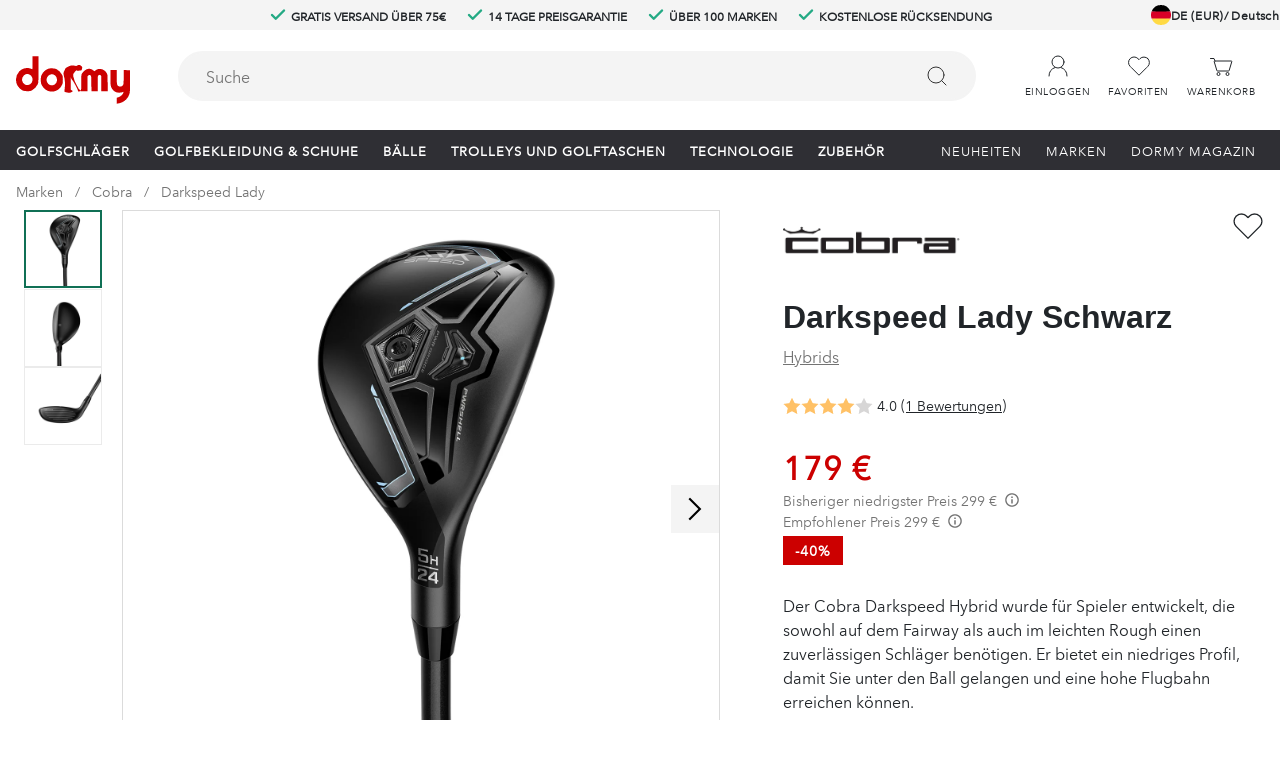

--- FILE ---
content_type: text/html; charset=utf-8
request_url: https://www.dormy.com/de/marken/cobra/darkspeed-lady-black-02002a0s1
body_size: 26380
content:
<!DOCTYPE html><html lang="de-DE"><head><meta name="viewport" content="width=device-width, initial-scale=1"/><link rel="stylesheet" href="/static/globals.a76fd040ea0a6c9575af.css"/><link rel="stylesheet" href="/static/static.a78ddd1331e8f1c95244.css" data-glitz=""/><script><!-- Google Tag Manager -->
(function(w,d,s,l,i){w[l]=w[l]||[];w[l].push({'gtm.start':
new Date().getTime(),event:'gtm.js'});var f=d.getElementsByTagName(s)[0],
j=d.createElement(s),dl=l!='dataLayer'?'&l='+l:'';j.async=true;j.src=
'https://www.googletagmanager.com/gtm.js?id='+i+dl;f.parentNode.insertBefore(j,f);
})(window,document,'script','dataLayer','GTM-WQJBPP3');
<!-- End Google Tag Manager -->

(function() {
  var s = document.createElement('script');
  s.id = 'CookieConsent';
  s.async = true;
  s.setAttribute("data-culture", (document.getElementsByTagName('HTML')[0]?.lang?.split('-')[0] || 'en').toUpperCase());
  s.src = 'https://policy.app.cookieinformation.com/uc.js';
  var ss = document.getElementsByTagName('script')[0];
  ss.parentNode.insertBefore(s, ss);
})();

!function(f,b,e,v,n,t,s)
  {if(f.fbq)return;n=f.fbq=function(){n.callMethod?
  n.callMethod.apply(n,arguments):n.queue.push(arguments)};
  if(!f._fbq)f._fbq=n;n.push=n;n.loaded=!0;n.version='2.0';
  n.queue=[];t=b.createElement(e);t.async=!0;
  t.src=v;s=b.getElementsByTagName(e)[0];
  s.parentNode.insertBefore(t,s)}(window, document,'script',
  'https://connect.facebook.net/en_US/fbevents.js');

var _sid = '423';</script><meta name="theme-color" content="#000"/><title>Cobra Darkspeed Lady - Hybrids</title><meta data-excite="true" name="description" content="Das PWRSHELL HOT FACE Insert bietet maximale Flexibilität bei niedrigen Schlägen und sorgt so für Distanz bei dünnen Treffern. Die Rückseite der Schlagfläche wurde mit Hilfe von KI entwickelt, um sicherzustellen, dass Spin und Ballgeschwindigkeit bei Schlägen außerhalb des Sweetspots so konsistent wie möglich sind.
Das PWR-BRIDGE-Gewicht ist nah an der Sohle und der Schlagfläche positioniert, wodurch sowohl die Sohle als auch die Schlagfläche für eine höhere Ballgeschwindigkeit flexibel sind. Im Hybrid sitzt dieses Gewicht extrem nah an der Sohle, um den Schwerpunkt zu senken und so den Spin für eine höhere Flugbahn mit mehr Flugzeit zu erhöhen. Fügen Sie ein festes Gewicht tief in der Sohle hinzu, um die Fehlertoleranz des Schlägers zu erhöhen und für mehr Spin und einen höheren Ballflug zu sorgen."/><meta data-excite="true" property="og:description" content="Das PWRSHELL HOT FACE Insert bietet maximale Flexibilität bei niedrigen Schlägen und sorgt so für Distanz bei dünnen Treffern. Die Rückseite der Schlagfläche wurde mit Hilfe von KI entwickelt, um sicherzustellen, dass Spin und Ballgeschwindigkeit bei Schlägen außerhalb des Sweetspots so konsistent wie möglich sind.
Das PWR-BRIDGE-Gewicht ist nah an der Sohle und der Schlagfläche positioniert, wodurch sowohl die Sohle als auch die Schlagfläche für eine höhere Ballgeschwindigkeit flexibel sind. Im Hybrid sitzt dieses Gewicht extrem nah an der Sohle, um den Schwerpunkt zu senken und so den Spin für eine höhere Flugbahn mit mehr Flugzeit zu erhöhen. Fügen Sie ein festes Gewicht tief in der Sohle hinzu, um die Fehlertoleranz des Schlägers zu erhöhen und für mehr Spin und einen höheren Ballflug zu sorgen."/><link rel="canonical" href="https://www.dormy.com/de/marken/cobra/darkspeed-lady-black-02002a0s1" data-excite="true"/><link rel="og:url" href="https://www.dormy.com/de/marken/cobra/darkspeed-lady-black-02002a0s1" data-excite="true"/><link rel="manifest" href="/webappmanifest"/></head><body><script>document.addEventListener('load',function(e) {  if (e.target instanceof HTMLImageElement){ e.target.style.opacity = '1'}},{ capture: true });</script><div id="container"><div class="bn a19 ai i j k l az b0 b1 b2"><a href="#main" class="a1a a1b a1c a9 bb bk fi h0 it iu ja nd t">Zum Inhalt springen</a><a href="#search-bar" class="a1a a1b a1c a9 bb bk fi h0 it iu ja nd t">Zum Suchen springen</a><a href="#menu" class="a1a a1b a1c a9 bb bk fi h0 it iu ja nd t">Springe zum Menü</a><a href="#footer" class="a1a a1b a1c a9 bb bk fi h0 it iu ja nd t">Zum Seitenfuß springen</a><a href="#cart" class="a1a a1b a1c a9 bb bk fi h0 it iu ja nd t">Zum Warenkorb springen</a><div class="a1e ae df"><style data-glitz="">.a1y{width:1440px}@media (min-width: 901px){.a1x{height:30px}}</style><div class="lq ae h1 ah ai a1x c5 c6 a1y o"><div class="ac f2 g4 ae ai hm ho hn"><div class="a0t a0u a0v a0w a0x a0y ah ai f2 g4 h4 i4 m t"><style data-glitz="">@media (min-width: 901px){.a1z{font-size:12px}}</style><svg width="1.5em" height="1.5em" viewBox="0 0 24 24" fill="none" stroke="currentColor" stroke-width="3" stroke-linecap="round" stroke-linejoin="round" class="vg ox yz a1z"><polyline points="20 6 9 17 4 12"></polyline></svg> <style data-glitz="">.a20{line-height:1.61803399}</style><p class="d5 ox i a1z si a20">Gratis Versand über 75€</p></div><div class="a0t a0u a0v a0w a0x a0y ah ai f2 g4 h4 i4 m t"><svg width="1.5em" height="1.5em" viewBox="0 0 24 24" fill="none" stroke="currentColor" stroke-width="3" stroke-linecap="round" stroke-linejoin="round" class="vg ox yz a1z"><polyline points="20 6 9 17 4 12"></polyline></svg> <p class="d5 ox i a1z si a20">14 Tage Preisgarantie</p></div><div class="a0t a0u a0v a0w a0x a0y ah ai f2 g4 h4 i4 m t"><svg width="1.5em" height="1.5em" viewBox="0 0 24 24" fill="none" stroke="currentColor" stroke-width="3" stroke-linecap="round" stroke-linejoin="round" class="vg ox yz a1z"><polyline points="20 6 9 17 4 12"></polyline></svg> <p class="d5 ox i a1z si a20">Über 100 Marken</p></div><div class="a0t a0u a0v a0w a0x a0y ah ai f2 g4 h4 i4 m t"><svg width="1.5em" height="1.5em" viewBox="0 0 24 24" fill="none" stroke="currentColor" stroke-width="3" stroke-linecap="round" stroke-linejoin="round" class="vg ox yz a1z"><polyline points="20 6 9 17 4 12"></polyline></svg> <p class="d5 ox i a1z si a20">Kostenlose Rücksendung</p></div></div></div></div><style data-glitz="">.a21{z-index:4}.a22{height:140px}.a23{align-items:inherit;-webkit-box-align:inherit}</style><header class="ac a21 kj a22 a23 bn"><style data-glitz="">.a24{max-width:calc(100vw - 16px * 2)}</style><div class="ng f0 ah ai c5 c6 a1y a24"><a aria-label="Zur Startseite" class="bi bj bk a2" data-spa-link="true" href="/de"><style data-glitz="">.a25{height:47px}.a26{width:113px}@media (min-width: 901px){.a27{height:48px}.a28{width:114px}}</style><svg xmlns="http://www.w3.org/2000/svg" viewBox="0 0 113 47" class="cu a25 a26 a27 a28 aj"><path fill="currentColor" d="M16.39 6.38c0 3.5-.1 6.39-.21 6.39-.15 0-.99-.27-1.89-.63-3.56-1.33-8.29-.12-11.07 2.88a11.87 11.87 0 00.48 16.75c2.4 2.26 3.83 2.79 7.45 2.82 2.7 0 3.17-.09 4.7-.83a13.47 13.47 0 005.69-6.06c.68-1.7.68-1.9.77-14.73L22.41 0h-6.02v6.38zM13 17.96a4.73 4.73 0 012.81 2.59c1.17 2.28.42 5.58-1.59 7.06-1.46 1.07-4.22 1.19-5.62.24a5.53 5.53 0 01-1.1-8.46c1.6-1.81 3.43-2.29 5.5-1.43zM61.72 8.7c-.48.15-1.13.44-1.4.65-.42.27-.96.27-2.4-.06-2.54-.53-3.83-.3-6.67 1.2-1.98 1.06-2.4 1.42-2.54 2.16a5.67 5.67 0 01-.72 1.63c-1.02 1.54-1.1 2.61-.51 5.17 1.1 4.54 1.29 7.03.93 11.25l-.42 4.13c-.06.44.78.74 2.99 1.13 1.89.3 2.3.3 3.56-.18.78-.3 1.47-.72 1.56-.95.2-.54-.45-1.28-1.14-1.28-.8 0-.87-.65-.78-7.07l.06-5.76.6 1.4c.36.77.9 1.6 1.26 1.87.86.71 5.2 8.9 5.26 10 .06.84.12.9 1.23.84.66-.06 1.32-.21 1.47-.36.45-.44 0-1.22-.75-1.22-.57 0-1.08-.7-3.14-4.72-1.38-2.58-2.49-5.04-2.49-5.49a4 4 0 00-.42-1.6 8.57 8.57 0 01-.56-2.23c-.18-1.34-.15-1.48 1.37-3.44.9-1.2 1.68-1.96 1.86-1.82.6.48 2.27.66 2.69.3.24-.18.69-.27.99-.18 1.02.33 1.5-.12 1.85-1.66.3-1.4.27-1.57-.42-2.46-.92-1.22-2.1-1.64-3.32-1.25zM32.2 12.26a11.82 11.82 0 00-6.76 6.15c-.72 1.48-.81 1.96-.81 4.9 0 3.03.06 3.38.93 5.2 3.05 6.32 10.44 8.42 16.12 4.6a10.79 10.79 0 003.98-4.84c.72-1.52.81-2.05.81-4.96 0-3-.06-3.42-.87-5.05a13.37 13.37 0 00-5.41-5.5c-1.86-.85-6.23-1.12-8-.5zm5.06 5.88c4.1 1.54 4.6 7.75.8 9.95-3.08 1.8-6.67.15-7.6-3.48a5.26 5.26 0 011.29-4.93c1.53-1.72 3.53-2.28 5.5-1.54z"></path><path fill="currentColor" d="M69.65 13.1a10.02 10.02 0 00-4.28 3.97c-.63 1.13-.66 1.63-.74 9.41l-.1 8.26h6.32V19.86l.75-.71c.87-.89 1.34-.92 2.27-.18.72.57.72.6.81 8.17l.09 7.6h6.25v-7.57c0-7.19.03-7.6.6-8.17.33-.32.87-.6 1.2-.6.33 0 .87.28 1.2.6.56.57.6.98.6 8.17v7.57h6.3l-.08-8.26c-.1-7.48-.15-8.34-.69-9.4a8.54 8.54 0 00-6.31-4.55c-1.95-.2-3.2.15-4.76 1.3l-1.4 1.07-.64-.59a6.58 6.58 0 00-7.39-1.22zm23.94 7.74c0 8.2.24 9.62 2.07 12a8 8 0 006.73 3.2c1.4 0 2.45-.17 3.11-.5.96-.5.96-.5.96.18 0 1.69-3.23 4.66-5.54 5.07l-1.04.21v6l1.28-.2c5.9-.9 10.5-5.17 11.58-10.73.21-1.18.3-5.22.24-12.02l-.09-10.24-6.13-.18v6.47c0 3.56-.15 6.98-.3 7.57a4 4 0 01-1.1 1.72c-.97.75-2.97.8-3.96.12-1.34-.95-1.52-1.99-1.52-9.17v-6.68h-6.29v7.18z"></path></svg></a><style data-glitz="">.a29{transition-duration:100ms}.a2a{transition-property:border-color;transition-property:background;-webkit-transition-property:background;-moz-transition-property:background}.a2b{border-right-color:#f4f4f4}.a2c{border-left-color:#f4f4f4}@media (min-width: 901px){.a2d{flex-shrink:0}.a2e{margin-bottom:8px}.a2f{margin-right:40px}.a2g{margin-left:48px}.a2h{width:auto}.a2i{flex-grow:1;-webkit-box-flex:1}}</style><div role="combobox" aria-haspopup="listbox" aria-owns="suggestions" aria-expanded="false" class="a29 ke a2a c3 n2 ga mi je gc n7 jg ge a2b ji gg a2c jk we ac or df ah f0 ai a2d a2e a2f a2g a2h a2i"><input id="search-bar" role="searchbox" aria-label="Suchen" aria-autocomplete="list" aria-controls="suggestions" name="q" autoComplete="off" placeholder="Suche" class="ac fn fo fp fq rl ss t4 t5 t6 t7 t8 wf" value=""/><style data-glitz="">.a2j{visibility:hidden}.a2k{border-radius:0}.a2m{border-bottom-color:rgba(125, 125, 125, 0)}.a2n{border-top-color:rgba(125, 125, 125, 0)}.a2o{border-right-color:rgba(125, 125, 125, 0)}.a2p{border-left-color:rgba(125, 125, 125, 0)}.a2q{background-color:rgba(125, 125, 125, 0)}.a2r{transition-timing-function:ease-out}.a2s{transition-duration:200ms}.a2t{transition-property:color, background, opacity, border;-webkit-transition-property:color, background, opacity, border;-moz-transition-property:color, background, opacity, border}@media (hover: hover){.a2l:hover{color:inherit}}</style><button aria-label="Felder löschen" type="button" class="a2j m8 mn it iu k1 a2k ba op ah f2 mx a2l ga a2m gb gc a2n gd ge a2o gf gg a2p gh a2 a2q cj a2r a2s a2t a3 fs ft"><style data-glitz="">.a2u{transition-property:opacity;-webkit-transition-property:opacity;-moz-transition-property:opacity}.a2v{stroke-width:1px}</style><svg xmlns="http://www.w3.org/2000/svg" fill="none" stroke="currentColor" stroke-linecap="square" stroke-miterlimit="10" stroke-width="2" viewBox="0 0 32 32" class="m sg lq cc a2s ke a2u a2v aj"><path d="M16 16l-8.66 8.66L16 16 7.34 7.34 16 16l8.66-8.66L16 16l8.66 8.66z"></path></svg></button><button type="submit" aria-label="Suchen" class="m8 mn it iu k1 a2k ba op ah f2 mx a2l ga a2m gb gc a2n gd ge a2o gf gg a2p gh a2 a2q cj a2r a2s a2t a3 fs ft"><svg xmlns="http://www.w3.org/2000/svg" fill="none" stroke="currentColor" stroke-linecap="round" stroke-linejoin="round" viewBox="0 0 24 24" class="sg lq cc aj"><circle cx="11" cy="11" r="8"></circle><path d="M21 21l-4.35-4.35"></path></svg></button></div><div class="wp ai"><div class="ah ai bn h1 it iu ll mn"><style data-glitz="">@media (hover: hover){.a2w:hover{background-color:inherit}}</style><a aria-label="Einloggen" role="button" class="h1 ab ai di dj k2 k3 ah bn af zm zn sw sx a2w a2k ba op a2l ga a2m gb gc a2n gd ge a2o gf gg a2p gh a2 a2q cj a2r a2s a2t bj cr b7" data-spa-link="true" href="/de/dormy-club"><svg xmlns="http://www.w3.org/2000/svg" fill="none" stroke="currentColor" stroke-linecap="round" stroke-linejoin="round" viewBox="0 0 24 24" class="m0 lz aj"><g transform="translate(3 2)"><circle cx="9" cy="6" r="6"></circle><path d="M18 20a9.004 9.004 0 00-6.097-8.521m-5.712-.032A9.004 9.004 0 000 20"></path></g></svg><span class="ox h4 vp aj">Einloggen</span></a></div><div class="ah ai bn h1 it iu ll mn"><button aria-label="Favoriten" aria-expanded="false" title="Favoriten" type="button" class="om di dj k2 k3 ah bn ai af zm zn sw sx a2w a2k ba op f2 a2l ga a2m gb gc a2n gd ge a2o gf gg a2p gh a2 a2q cj a2r a2s a2t a3 fs ft"><div class="ae"><svg xmlns="http://www.w3.org/2000/svg" fill="none" stroke="currentColor" stroke-linecap="round" stroke-linejoin="round" viewBox="0 0 24 24" class="m0 lz aj"><path d="M20.84 4.61a5.5 5.5 0 00-7.78 0L12 5.67l-1.06-1.06a5.5 5.5 0 00-7.78 7.78l1.06 1.06L12 21.23l7.78-7.78 1.06-1.06a5.5 5.5 0 000-7.78z"></path></svg></div><span class="aj h4 ox vp">Favoriten</span></button></div><div class="ah ai bn h1 it iu ll mn"><button id="cart" aria-label="Warenkorb" title="Du hast 0 Artikel im Warenkorb" aria-expanded="false" type="button" class="ah bn ai m8 mn it iu a2w zm zn sw sx a2k ba op f2 a2l ga a2m gb gc a2n gd ge a2o gf gg a2p gh a2 a2q cj a2r a2s a2t a3 fs ft"><div class="ae"><svg xmlns="http://www.w3.org/2000/svg" fill="none" stroke="currentColor" viewBox="0 0 24 24" class="m0 lz aj"><g transform="translate(1.5 4.5)"><path d="M4.172 2.5h16.656a.5.5 0 01.479.644l-2.7 9a.5.5 0 01-.479.356H6.872a.5.5 0 01-.479-.356l-2.7-9a.5.5 0 01.479-.644z"></path><path stroke-linecap="round" d="M0 0h3.5l1 2.5"></path><circle cx="8" cy="15.5" r="1.5"></circle><circle cx="17" cy="15.5" r="1.5"></circle></g></svg></div><span class="aj h4 ox vp">Warenkorb</span></button></div></div></div><div><div><div class="ac kc kd vh"><div class="vi vj aj vk r7"><div class="f0 i5 ai c5 c6 a1y a24"><div id="menu" class="ai i5 vh vl"><div class="ah ai ak b8 f2 k2 k3 vh vm"><style data-glitz="">.a3e{font-size:13px}.a2x:after{background-color:#24AA84}.a2y:after{right:0}.a2z:after{left:0}.a30:after{bottom:0}.a31:after{width:100%}.a32:after{height:5px}.a33:after{border-top-right-radius:1px}.a34:after{border-top-left-radius:1px}.a35:after{content:''}.a36:after{transition-timing-function:ease-in-out}.a37:after{transition-property:transform;-webkit-transition-property:transform;-moz-transition-property:transform}.a38:after{transition-duration:100ms}.a39:after{transform:translateY(6px)}.a3a:focus{outline-width:0}.a3c:focus{text-decoration:none}.a3b:focus:after{transform:translateY(0px)}.a3d:hover:after{transform:translateY(0px)}</style><a aria-haspopup="true" aria-expanded="false" aria-owns="GolfschlägerMenu" class="a2x a2y a2z a30 a31 a32 wm a33 a34 a35 a36 a37 a38 a39 a3a a3b a3c a3d j9 cr d5 ae ah ai ab b7 ap h4 a3e bi bj a2" data-spa-link="true" href="/de/golfschlager">Golfschläger</a></div><div class="ah ai ak b8 f2 k2 k3 vh vm"><a aria-haspopup="true" aria-expanded="false" aria-owns="Golfbekleidung&amp;SchuheMenu" class="a2x a2y a2z a30 a31 a32 wm a33 a34 a35 a36 a37 a38 a39 a3a a3b a3c a3d j9 cr d5 ae ah ai ab b7 ap h4 a3e bi bj a2" data-spa-link="true" href="/de/golfbekleidung-schuhe">Golfbekleidung &amp; Schuhe</a></div><div class="ah ai ak b8 f2 k2 k3 vh vm"><a aria-haspopup="true" aria-expanded="false" aria-owns="BälleMenu" class="a2x a2y a2z a30 a31 a32 wm a33 a34 a35 a36 a37 a38 a39 a3a a3b a3c a3d j9 cr d5 ae ah ai ab b7 ap h4 a3e bi bj a2" data-spa-link="true" href="/de/balle">Bälle</a></div><div class="ah ai ak b8 f2 k2 k3 vh vm"><a aria-haspopup="true" aria-expanded="false" aria-owns="TrolleysundGolftaschenMenu" class="a2x a2y a2z a30 a31 a32 wm a33 a34 a35 a36 a37 a38 a39 a3a a3b a3c a3d j9 cr d5 ae ah ai ab b7 ap h4 a3e bi bj a2" data-spa-link="true" href="/de/trolleys-und-golftaschen">Trolleys und Golftaschen</a></div><div class="ah ai ak b8 f2 k2 k3 vh vm"><a aria-haspopup="true" aria-expanded="false" aria-owns="TechnologieMenu" class="a2x a2y a2z a30 a31 a32 wm a33 a34 a35 a36 a37 a38 a39 a3a a3b a3c a3d j9 cr d5 ae ah ai ab b7 ap h4 a3e bi bj a2" data-spa-link="true" href="/de/technologie">Technologie</a></div><div class="ah ai ak b8 f2 k2 k3 vh vm"><a aria-haspopup="true" aria-expanded="false" aria-owns="ZubehörMenu" class="a2x a2y a2z a30 a31 a32 wm a33 a34 a35 a36 a37 a38 a39 a3a a3b a3c a3d j9 cr d5 ae ah ai ab b7 ap h4 a3e bi bj a2" data-spa-link="true" href="/de/zubehor">Zubehör</a></div></div><div class="i5 ai"><div class="k2 k3 b8 ak f2 ah ai vh"><a class="n8 a2x a2y a2z a30 a31 a32 wm a33 a34 a35 a36 a37 a38 a39 a3a a3b a3c a3d j9 cr ae ah ai ab b7 ap h4 a3e bi bj a2" data-spa-link="true" href="/de/neuheiten">Neuheiten</a></div><div class="k2 k3 b8 ak f2 ah ai vh"><a class="n8 a2x a2y a2z a30 a31 a32 wm a33 a34 a35 a36 a37 a38 a39 a3a a3b a3c a3d j9 cr ae ah ai ab b7 ap h4 a3e bi bj a2" data-spa-link="true" href="/de/marken">Marken</a></div><div class="k2 k3 b8 ak f2 ah ai vh"><a class="n8 a2x a2y a2z a30 a31 a32 wm a33 a34 a35 a36 a37 a38 a39 a3a a3b a3c a3d j9 cr ae ah ai ab b7 ap h4 a3e bi bj a2" data-spa-link="true" href="/de/dormy-magazine">Dormy Magazin</a></div><div class="k2 k3 b8 ak f2 ah ai vh"><a class="n8 a2x a2y a2z a30 a31 a32 wm a33 a34 a35 a36 a37 a38 a39 a3a a3b a3c a3d j9 cr ae ah ai ab b7 ap h4 a3e bi bj a2" data-spa-link="true" href="/de/angebote">Angebote</a></div></div></div></div></div></div><div></div></div></header><div></div><div></div><div></div><div></div><div></div><div class="lp"></div><div id="main" class="br ab"><style data-glitz="">.a3f{min-height:34px}</style><div class="m8 mn b1 b2 a24 a3f c5 c6 a1y"><nav><span class="b9 ba bb bc bd be bf bg bh"><a class="b8 b7 bi bj bk a2" data-spa-link="true" href="/de/marken">Marken</a></span><span class="b9 ba bb bc bd be bf bg bh"><a class="b8 b7 bi bj bk a2" data-spa-link="true" href="/de/marken/cobra">Cobra</a></span><span class="b9 ba bb bc bd be bf bg bh"><a class="b8 b7 bi bj bk a2" data-spa-link="true" href="/de/marken/cobra/darkspeed-lady-black-02002a0s1">Darkspeed Lady</a></span></nav></div><style data-glitz="">.a3g{grid-row-gap:40px}.a3h{grid-column-gap:50px}@media (min-width: 901px){.a3i{grid-row-gap:20px}.a3j{grid-column-gap:63px}.a3k{grid-template-columns:minmax(400px, 704px) minmax(365px, 1fr);-ms-grid-columns:minmax(400px, 704px) minmax(365px, 1fr)}}</style><div class="a3g a3h h9 a3i a3j a3k h8 c5 c6 a1y a24"><div><style data-glitz="">@media (max-width: 900px){.a3l{border-bottom-width:0}.a3p{border-bottom-color:#DBDBDB}.a3q{border-bottom-style:solid}}@media (min-width: 901px){.a3m{height:598px}.a3n{column-gap:20px}.a3o{grid-template-columns:86px 1fr;-ms-grid-columns:86px 1fr}.a3r{margin-bottom:40px}}</style><div class="a3l a3m a3n a3o h8 fl a3p a3q a3r"><div tabindex="0" class="ae br cm nn no np nq nr ns nt nu nv nw nx ny nz"><div class="ic id ae"><div class="ab ak jv bs br"><style data-glitz="">.a3s{gap:0px}</style><div class="a3s g4 g5 ai"><style data-glitz="">.a3t{width:calc(100% - 0px)}</style><div class="a3t ae jv bs bt"><div class="kj gq ae"><style data-glitz="">.a3u{object-fit:contain}.a3v{transition-timing-function:ease-in}</style><img loading="lazy" alt="Darkspeed Lady Schwarz Cobra" tabindex="-1" title="Darkspeed Lady Schwarz Cobra" height="1500" width="1500" srcSet="https://www.dormy.com/assets/blobs/02002A0S1_A-7ee45e833c.jpeg?preset=medium 960w,https://www.dormy.com/assets/blobs/02002A0S1_A-7ee45e833c.jpeg?preset=medium&amp;dpr=1.5 1440w,https://www.dormy.com/assets/blobs/02002A0S1_A-7ee45e833c.jpeg?preset=medium&amp;dpr=2 1920w" src="https://www.dormy.com/assets/blobs/02002A0S1_A-7ee45e833c.jpeg?preset=medium&amp;dpr=2" class="af ac ab a3u aa t a3v a2s a2u m o"/></div></div><div class="a3t ae jv bs bt"><div class="kj gq ae"><img loading="lazy" alt="Darkspeed Lady Schwarz Cobra" tabindex="-1" title="Darkspeed Lady Schwarz Cobra" height="1500" width="1500" srcSet="https://www.dormy.com/assets/blobs/02002A0S1_B-d5afa90c21.jpeg?preset=medium 960w,https://www.dormy.com/assets/blobs/02002A0S1_B-d5afa90c21.jpeg?preset=medium&amp;dpr=1.5 1440w,https://www.dormy.com/assets/blobs/02002A0S1_B-d5afa90c21.jpeg?preset=medium&amp;dpr=2 1920w" src="https://www.dormy.com/assets/blobs/02002A0S1_B-d5afa90c21.jpeg?preset=medium&amp;dpr=2" class="af ac ab a3u aa t a3v a2s a2u m o"/></div></div><div class="a3t ae jv bs bt"><div class="kj gq ae"><img loading="lazy" alt="Darkspeed Lady Schwarz Cobra" tabindex="-1" title="Darkspeed Lady Schwarz Cobra" height="1500" width="1500" srcSet="https://www.dormy.com/assets/blobs/02002A0S1_C-92ea614ca9.jpeg?preset=medium 960w,https://www.dormy.com/assets/blobs/02002A0S1_C-92ea614ca9.jpeg?preset=medium&amp;dpr=1.5 1440w,https://www.dormy.com/assets/blobs/02002A0S1_C-92ea614ca9.jpeg?preset=medium&amp;dpr=2 1920w" src="https://www.dormy.com/assets/blobs/02002A0S1_C-92ea614ca9.jpeg?preset=medium&amp;dpr=2" class="af ac ab a3u aa t a3v a2s a2u m o"/></div></div></div></div></div><style data-glitz="">.a3w{transform:translate(0, -50%)}.a3x{width:48px}@media (hover: hover){.a3y:hover{background-color:#eeeeee}.a3z:hover{color:#000}}</style><button aria-label="Nach rechts scrollen" tabindex="0" type="button" class="ii a3w ho t mi n7 a2b a2c sn a3x m8 mn it iu a2k ba op ah f2 mx a3y a3z ga gb gc gd ge gf gg gh ci df cj a2r a2s a2t a3 fs ft"><svg viewBox="0 0 20 34" fill="none" xmlns="http://www.w3.org/2000/svg" aria-hidden="true" class="m0 lz aj"><path d="M2.988 33.09L.922 31.017 14.939 17 .922 2.994 2.988.91 19.078 17 2.988 33.09z" fill="currentColor"></path></svg></button></div><style data-glitz="">@media (max-width: 900px){.a41{background-color:#f4f4f4}}@media (min-width: 901px){.a40{padding-left:8px}}</style><div class="a40 a41 o5 o6 ae"><div class="om ab jv bs br"><div class="bn jc g4 g5 ai"><style data-glitz="">.a42{height:calc(14.285714285714286% - 6.857142857142858px)}</style><div class="a42 ae jv bs bt"><div tabindex="0" class="kj gq ae"><img loading="lazy" alt="Darkspeed Lady Schwarz Cobra" title="Darkspeed Lady Schwarz Cobra" height="1500" width="1500" srcSet="https://www.dormy.com/assets/blobs/02002A0S1_A-7ee45e833c.jpeg?preset=thumb 180w,https://www.dormy.com/assets/blobs/02002A0S1_A-7ee45e833c.jpeg?preset=thumb&amp;dpr=1.5 270w,https://www.dormy.com/assets/blobs/02002A0S1_A-7ee45e833c.jpeg?preset=thumb&amp;dpr=2 360w" src="https://www.dormy.com/assets/blobs/02002A0S1_A-7ee45e833c.jpeg?preset=thumb&amp;dpr=2" class="kv kw k7 k8 ga gb gt gc gd gv ge gf gx gg gh gz af ac ab a3u aa t a3v a2s a2u m o"/></div></div><div class="a42 ae jv bs bt"><div tabindex="0" class="kj gq ae"><img loading="lazy" alt="Darkspeed Lady Schwarz Cobra" title="Darkspeed Lady Schwarz Cobra" height="1500" width="1500" srcSet="https://www.dormy.com/assets/blobs/02002A0S1_B-d5afa90c21.jpeg?preset=thumb 180w,https://www.dormy.com/assets/blobs/02002A0S1_B-d5afa90c21.jpeg?preset=thumb&amp;dpr=1.5 270w,https://www.dormy.com/assets/blobs/02002A0S1_B-d5afa90c21.jpeg?preset=thumb&amp;dpr=2 360w" src="https://www.dormy.com/assets/blobs/02002A0S1_B-d5afa90c21.jpeg?preset=thumb&amp;dpr=2" class="ga gb gt gc gd gv ge gf gx gg gh gz af ac ab a3u aa t a3v a2s a2u m o"/></div></div><div class="a42 ae jv bs bt"><div tabindex="0" class="kj gq ae"><img loading="lazy" alt="Darkspeed Lady Schwarz Cobra" title="Darkspeed Lady Schwarz Cobra" height="1500" width="1500" srcSet="https://www.dormy.com/assets/blobs/02002A0S1_C-92ea614ca9.jpeg?preset=thumb 180w,https://www.dormy.com/assets/blobs/02002A0S1_C-92ea614ca9.jpeg?preset=thumb&amp;dpr=1.5 270w,https://www.dormy.com/assets/blobs/02002A0S1_C-92ea614ca9.jpeg?preset=thumb&amp;dpr=2 360w" src="https://www.dormy.com/assets/blobs/02002A0S1_C-92ea614ca9.jpeg?preset=thumb&amp;dpr=2" class="ga gb gt gc gd gv ge gf gx gg gh gz af ac ab a3u aa t a3v a2s a2u m o"/></div></div></div></div></div></div><div class=""><div class="o1 o2 o3 iy ga gb"><h2 tabindex="0" class="m5 n2 na nb i cj a3 af o0 f0 ah ai"><span class="d5 hu ah ai li">Beschreibung</span><style data-glitz="">.a43{transform:rotate(270deg)}</style><svg xmlns="http://www.w3.org/2000/svg" fill="none" stroke="currentColor" stroke-linecap="round" stroke-linejoin="round" stroke-width="2" viewBox="0 0 24 24" class="a43 m0 lz aj"><path d="M9 18l6-6-6-6"></path></svg></h2><div tabindex="0"><div class="nf gc gd"><div class="c2 hg m5 n2 na nb"><div class="">Das PWRSHELL HOT FACE Insert bietet maximale Flexibilität bei niedrigen Schlägen und sorgt so für Distanz bei dünnen Treffern. Die Rückseite der Schlagfläche wurde mit Hilfe von KI entwickelt, um sicherzustellen, dass Spin und Ballgeschwindigkeit bei Schlägen außerhalb des Sweetspots so konsistent wie möglich sind.
Das PWR-BRIDGE-Gewicht ist nah an der Sohle und der Schlagfläche positioniert, wodurch sowohl die Sohle als auch die Schlagfläche für eine höhere Ballgeschwindigkeit flexibel sind. Im Hybrid sitzt dieses Gewicht extrem nah an der Sohle, um den Schwerpunkt zu senken und so den Spin für eine höhere Flugbahn mit mehr Flugzeit zu erhöhen. Fügen Sie ein festes Gewicht tief in der Sohle hinzu, um die Fehlertoleranz des Schlägers zu erhöhen und für mehr Spin und einen höheren Ballflug zu sorgen.</div><div class="ob"><div class="ah ai c3 c4 dg fe h0 i5 ja kz oc od"><style data-glitz="">.a44{width:250px}</style><img loading="lazy" height="300" width="360" srcSet="https://www.dormy.com/assets/blobs/tech-fw-darkspeed-1-55dddd44ef.jpeg?preset=medium 960w,https://www.dormy.com/assets/blobs/tech-fw-darkspeed-1-55dddd44ef.jpeg?preset=medium&amp;dpr=1.5 1440w,https://www.dormy.com/assets/blobs/tech-fw-darkspeed-1-55dddd44ef.jpeg?preset=medium&amp;dpr=2 1920w" src="https://www.dormy.com/assets/blobs/tech-fw-darkspeed-1-55dddd44ef.jpeg?preset=medium&amp;dpr=2" class="a44 a3v a2s a2u m n o"/><div class="ac mf oe of og oh oi oj">PWRSHELL Hot-Schlagfläche<!-- -->, <!-- -->Wiedererkennbar von früheren Modellen, aber jetzt 10 % größer. Die Schlagfläche wurde so konzipiert, dass sie in einem Winkel mit der Sohle liegt, wodurch auch bei dünnen Schlägen Distanz und Power erhalten bleiben. Die Rückseite der Schlagfläche wurde mit Hilfe von KI entwickelt, um sicherzustellen, dass Spin und Ballgeschwindigkeit bei Schlägen außerhalb des Sweetspots so konsistent wie möglich sind.</div></div><div class="ah ai c3 c4 dg fe h0 i5 ja kz oc od"><img loading="lazy" height="300" width="360" srcSet="https://www.dormy.com/assets/blobs/tech-fw-darkspeed-2-00343a03ae.jpeg?preset=medium 960w,https://www.dormy.com/assets/blobs/tech-fw-darkspeed-2-00343a03ae.jpeg?preset=medium&amp;dpr=1.5 1440w,https://www.dormy.com/assets/blobs/tech-fw-darkspeed-2-00343a03ae.jpeg?preset=medium&amp;dpr=2 1920w" src="https://www.dormy.com/assets/blobs/tech-fw-darkspeed-2-00343a03ae.jpeg?preset=medium&amp;dpr=2" class="a44 a3v a2s a2u m n o"/><div class="ac mf oe of og oh oi oj">PWR-Bridge<!-- -->, <!-- -->Ein Gewicht, das nahe an der Sohle und Schlagfläche platziert wird. So kann sich die Schlagfläche weiter biegen, wodurch Sie eine höhere Ballgeschwindigkeit erreichen und weitere Schläge ausführen können.</div></div></div></div></div></div></div><div class="o1 o2 o3 iy ga gb"><h2 tabindex="0" class="m5 n2 na nb i cj a3 af o0 f0 ah ai"><span class="hu ah ai li">Produktinformationen</span><style data-glitz="">.a45{transform:rotate(90deg)}</style><svg xmlns="http://www.w3.org/2000/svg" fill="none" stroke="currentColor" stroke-linecap="round" stroke-linejoin="round" stroke-width="2" viewBox="0 0 24 24" class="a45 m0 lz aj"><path d="M9 18l6-6-6-6"></path></svg></h2><div tabindex="-1" style="height:0;opacity:0;margin-top:0;margin-bottom:0;padding-top:0;padding-bottom:0;overflow:hidden"><div class="nf gc gd"><div class="c2 hg m5 n2 na nb"><ul class="g2 az b0 b1 b2 i j k l"><li class="ai bh f0 ga gb iz lt mi o9"><span class="cc ok">Farbe</span><span class="oa d6">Black</span></li><li class="ai bh f0 ga gb iz lt mi o9"><span class="cc ok">Headcover included</span><span class="oa d6">Ja</span></li></ul></div></div></div></div><div class="o1 o2 o3 iy ga gb"><h2 tabindex="0" class="m5 n2 na nb i cj a3 af o0 f0 ah ai"><span class="hu ah ai li">Spezifikationen</span><svg xmlns="http://www.w3.org/2000/svg" fill="none" stroke="currentColor" stroke-linecap="round" stroke-linejoin="round" stroke-width="2" viewBox="0 0 24 24" class="a45 m0 lz aj"><path d="M9 18l6-6-6-6"></path></svg></h2><div tabindex="-1" style="height:0;opacity:0;margin-top:0;margin-bottom:0;padding-top:0;padding-bottom:0;overflow:hidden"><div class="nf gc gd"><div class="c2 hg m5 n2 na nb"><div class="ip iq"><table class="il im ac"><thead class="df"><tr class=""><th class="in ir is it iu iv iw ix">Club</th><th class="in ir is it iu iv iw ix">Loft</th><th class="in ir is it iu iv iw ix">Lie</th><th class="in ir is it iu iv iw ix">Length</th><th class="in ir is it iu iv iw ix">Hand</th></tr></thead><tbody class=""><tr class="ga iy gs iz"><td class="io ir is it iu iv iw ix">4 Hyb</td><td class="io ir is it iu iv iw ix">21°</td><td class="io ir is it iu iv iw ix">58.5°</td><td class="io ir is it iu iv iw ix">39.00&quot;</td><td class="io ir is it iu iv iw ix">RH/LH</td></tr><tr class="ga iy gs iz"><td class="io ir is it iu iv iw ix">5 Hyb</td><td class="io ir is it iu iv iw ix">24°</td><td class="io ir is it iu iv iw ix">59.0°</td><td class="io ir is it iu iv iw ix">38.25&quot;</td><td class="io ir is it iu iv iw ix">RH/LH</td></tr><tr class="ga iy gs iz"><td class="io ir is it iu iv iw ix">6 Hyb</td><td class="io ir is it iu iv iw ix">28°</td><td class="io ir is it iu iv iw ix">59.5°</td><td class="io ir is it iu iv iw ix">37.50&quot;</td><td class="io ir is it iu iv iw ix">RH/LH</td></tr><tr class="ga iy gs iz"><td class="io ir is it iu iv iw ix">7 Hyb</td><td class="io ir is it iu iv iw ix">31°</td><td class="io ir is it iu iv iw ix">60.0°</td><td class="io ir is it iu iv iw ix">36.75&quot;</td><td class="io ir is it iu iv iw ix">RH</td></tr></tbody></table></div></div></div></div></div><div class="o1 o2 o3 iy ga gb"><h2 tabindex="0" class="m5 n2 na nb i cj a3 af o0 f0 ah ai"><span class="hu ah ai li">Standardschaft</span><svg xmlns="http://www.w3.org/2000/svg" fill="none" stroke="currentColor" stroke-linecap="round" stroke-linejoin="round" stroke-width="2" viewBox="0 0 24 24" class="a45 m0 lz aj"><path d="M9 18l6-6-6-6"></path></svg></h2><div tabindex="-1" style="height:0;opacity:0;margin-top:0;margin-bottom:0;padding-top:0;padding-bottom:0;overflow:hidden"><div class="nf gc gd"><div class="c2 hg m5 n2 na nb"><div class=""><div class="dg oc"><img loading="lazy" alt="KBS PGI Lady" height="50" width="770" srcSet="https://www.dormy.com/assets/blobs/skaft-kbs-lady-76a163255b.jpeg?preset=medium 960w,https://www.dormy.com/assets/blobs/skaft-kbs-lady-76a163255b.jpeg?preset=medium&amp;dpr=1.5 1440w,https://www.dormy.com/assets/blobs/skaft-kbs-lady-76a163255b.jpeg?preset=medium&amp;dpr=2 1920w" src="https://www.dormy.com/assets/blobs/skaft-kbs-lady-76a163255b.jpeg?preset=medium&amp;dpr=2" class="o a3v a2s a2u m n"/><div class="d dg dh">KBS PGI Lady</div></div></div></div></div></div></div><div class="o1 o2 o3 iy ga gb"><h2 tabindex="0" class="m5 n2 na nb i cj a3 af o0 f0 ah ai"><span class="hu ah ai li">Standardgriffe</span><svg xmlns="http://www.w3.org/2000/svg" fill="none" stroke="currentColor" stroke-linecap="round" stroke-linejoin="round" stroke-width="2" viewBox="0 0 24 24" class="a45 m0 lz aj"><path d="M9 18l6-6-6-6"></path></svg></h2><div tabindex="-1" style="height:0;opacity:0;margin-top:0;margin-bottom:0;padding-top:0;padding-bottom:0;overflow:hidden"><div class="nf gc gd"><div class="c2 hg m5 n2 na nb"><div class=""><div class="dg oc"><img loading="lazy" alt="Lamkin Crossline Black" height="100" width="770" srcSet="https://www.dormy.com/assets/blobs/grepp-lamkin-crossline-black-std-e431781598.jpeg?preset=medium 960w,https://www.dormy.com/assets/blobs/grepp-lamkin-crossline-black-std-e431781598.jpeg?preset=medium&amp;dpr=1.5 1440w,https://www.dormy.com/assets/blobs/grepp-lamkin-crossline-black-std-e431781598.jpeg?preset=medium&amp;dpr=2 1920w" src="https://www.dormy.com/assets/blobs/grepp-lamkin-crossline-black-std-e431781598.jpeg?preset=medium&amp;dpr=2" class="o a3v a2s a2u m n"/><div class="d dg dh">Lamkin Crossline Black</div></div></div></div></div></div></div><div class="o1 o2 o3 iy ga gb"><h2 tabindex="0" class="m5 n2 na nb i cj a3 af o0 f0 ah ai"><span class="hu ah ai li">Bewertungen<div class=""><div><div class="gi gj g1"><div tabindex="0" aria-label="Genomsnittliche Bewertung 4" class="ac ah ai"><style data-glitz="">.a46:before{background-color:#ffc166}.a47:before{height:100%}.a48:before{top:0}@media (max-width: 900px){.a49{transform:scale(0.8)}}</style><span aria-hidden="true" class="a1u a46 a47 a48 ew ee ef gl gm ae gn go a49"></span><span aria-hidden="true" class="a1u a46 a47 a48 ew ee ef gl gm ae gn go a49"></span><span aria-hidden="true" class="a1u a46 a47 a48 ew ee ef gl gm ae gn go a49"></span><span aria-hidden="true" class="a1u a46 a47 a48 ew ee ef gl gm ae gn go a49"></span><style data-glitz="">.a4a:before{width:0%}</style><span aria-hidden="true" class="a4a a46 a47 a48 ew ee ef gl gm ae gn go a49"></span></div></div><a class="a2 bh bi bj bk gk gp" data-spa-link="true" href="">(1 Bewertungen)</a></div></div></span><svg xmlns="http://www.w3.org/2000/svg" fill="none" stroke="currentColor" stroke-linecap="round" stroke-linejoin="round" stroke-width="2" viewBox="0 0 24 24" class="a45 m0 lz aj"><path d="M9 18l6-6-6-6"></path></svg></h2><div tabindex="-1" style="height:0;opacity:0;margin-top:0;margin-bottom:0;padding-top:0;padding-bottom:0;overflow:hidden"><div class="nf gc gd"><div class="c2 hg m5 n2 na nb"><div id="testfreaks-reviews"></div></div></div></div></div></div></div><div><div class="ac ai bn na nb"><div class="ai f0 f6 lt"><a data-spa-link="true" href="/de/marken/cobra"><style data-glitz="">.a4b{max-width:177px}</style><img loading="lazy" alt="Cobra" height="628" width="1724" srcSet="/assets/contentful/nsfzy0s0qf8e/2KJ9iBRKGh7SuF8oHJlWtl/ceab48eed29a9694d5dec80eed249e1c/COBRA-logo-2022-black-shopify-checkout_1724x.webp?preset=medium 960w,/assets/contentful/nsfzy0s0qf8e/2KJ9iBRKGh7SuF8oHJlWtl/ceab48eed29a9694d5dec80eed249e1c/COBRA-logo-2022-black-shopify-checkout_1724x.webp?preset=medium&amp;dpr=1.5 1440w,/assets/contentful/nsfzy0s0qf8e/2KJ9iBRKGh7SuF8oHJlWtl/ceab48eed29a9694d5dec80eed249e1c/COBRA-logo-2022-black-shopify-checkout_1724x.webp?preset=medium&amp;dpr=2 1920w" src="/assets/contentful/nsfzy0s0qf8e/2KJ9iBRKGh7SuF8oHJlWtl/ceab48eed29a9694d5dec80eed249e1c/COBRA-logo-2022-black-shopify-checkout_1724x.webp?preset=medium&amp;dpr=2" class="a4b a3v a2s a2u m n"/></a><button aria-label="Zu Favoriten hinzufügen" type="button" class="az b0 b1 b2 av aw ax ay k1 ae mx a2k ba op ah f2 a2l ga a2m gc a2n ge a2o gg a2p a2 a2q cj a2r a2s a2t a3 fs ft"><style data-glitz="">.a4c{justify-content:inherit;-webkit-box-pack:inherit}.a4d{flex-direction:inherit;-webkit-box-orient:horizontal;-webkit-box-direction:normal}.a4e{display:inherit}</style><div class="ag a4c a23 a4d a4e"><style data-glitz="">.a4f{height:32px}.a4g{width:32px}.a4h{fill:transparent}</style><svg xmlns="http://www.w3.org/2000/svg" fill="none" stroke="currentColor" stroke-linecap="round" stroke-linejoin="round" viewBox="0 0 24 24" aria-hidden="true" class="a4f a4g tz a2 a4h a2v aj"><path d="M20.84 4.61a5.5 5.5 0 00-7.78 0L12 5.67l-1.06-1.06a5.5 5.5 0 00-7.78 7.78l1.06 1.06L12 21.23l7.78-7.78 1.06-1.06a5.5 5.5 0 000-7.78z"></path></svg></div></button></div><div class=""><h1 class="i nc">Darkspeed Lady Schwarz</h1><div class="bb cj da"><a class="nd bk fi bb bi" data-spa-link="true" href="/de/golfschlager/holzer/hybrids">Hybrids</a></div></div><div class="f7 n3"><div class="gi gj g1"><div tabindex="0" aria-label="Genomsnittliche Bewertung 4" class="ac ah ai"><span aria-hidden="true" class="a1u a46 a47 a48 ew ee ef gl gm ae gn go a49"></span><span aria-hidden="true" class="a1u a46 a47 a48 ew ee ef gl gm ae gn go a49"></span><span aria-hidden="true" class="a1u a46 a47 a48 ew ee ef gl gm ae gn go a49"></span><span aria-hidden="true" class="a1u a46 a47 a48 ew ee ef gl gm ae gn go a49"></span><span aria-hidden="true" class="a4a a46 a47 a48 ew ee ef gl gm ae gn go a49"></span></div></div><span class="bh gp">4.0</span><a class="a2 bh bi bj bk gk gp" data-spa-link="true" href="">(1 Bewertungen)</a></div><div class="d5 f7 n6 ap aq ar ai"><span class="ak al am av aw ax ay az b0 b1 b2 b3 b4 b5 b6 an ao t">discounted price</span><span class="cu as">179 €</span></div><div class="ai ba bb bh">Bisheriger niedrigster Preis<!-- --> <!-- -->299 €<button aria-label="Förtydligande" class="a2 a3 az b0 b1 b2 fm fn fo fp fq fr fs ft jz k0 k1"><style data-glitz="">.a4i{height:14px}.a4j{width:14px}</style><svg viewBox="0 0 24 24" fill="none" xmlns="http://www.w3.org/2000/svg" class="a4i a4j aj"><path d="M10.833 17.834h2.333v-7h-2.333v7zM12 .334C5.554.333.333 5.553.333 12c0 6.446 5.22 11.667 11.667 11.667 6.445 0 11.666-5.221 11.666-11.667S18.446.333 12 .333zm0 21c-5.145 0-9.334-4.189-9.334-9.334S6.855 2.667 12 2.667 21.333 6.855 21.333 12c0 5.145-4.188 9.334-9.333 9.334zM10.833 8.5h2.333V6.167h-2.333V8.5z" fill="currentColor"></path></svg></button></div><div class="ai ba bb bh">Empfohlener Preis<!-- --> <!-- -->299 €<button aria-label="Förtydligande" class="a2 a3 az b0 b1 b2 fm fn fo fp fq fr fs ft jz k0 k1"><svg viewBox="0 0 24 24" fill="none" xmlns="http://www.w3.org/2000/svg" class="a4i a4j aj"><path d="M10.833 17.834h2.333v-7h-2.333v7zM12 .334C5.554.333.333 5.553.333 12c0 6.446 5.22 11.667 11.667 11.667 6.445 0 11.666-5.221 11.666-11.667S18.446.333 12 .333zm0 21c-5.145 0-9.334-4.189-9.334-9.334S6.855 2.667 12 2.667 21.333 6.855 21.333 12c0 5.145-4.188 9.334-9.333 9.334zM10.833 8.5h2.333V6.167h-2.333V8.5z" fill="currentColor"></path></svg></button></div><div class="ac ah ai fw i7 ky kz"><div class="g3 bn ai q"><style data-glitz="">@media (max-width: 900px){.a4k{margin-bottom:4px}}@media (min-width: 901px){.a4l{padding-right:12px}.a4m{padding-left:12px}}</style><div class="dk a4k a oo bh d5 ap it iu dt du a4l a4m">-40%</div></div><div class="cu"></div></div><div class="ac ai bn c2 hg lt">Der Cobra Darkspeed Hybrid wurde für Spieler entwickelt, die sowohl auf dem Fairway als auch im leichten Rough einen zuverlässigen Schläger benötigen. Er bietet ein niedriges Profil, damit Sie unter den Ball gelangen und eine hohe Flugbahn erreichen können.</div><div class="ac vh cg"></div><div id="variantSelector" data-scroll-id="variantSelector" class="ai aq bn fl fx hq hr hs ht hu hv hw hx hy hz i0 i1"><style data-glitz="">.a4n{height:82px}</style><div class="ac a4n ae"><svg viewBox="0 0 100 100" preserveAspectRatio="none" class="hp ab ac a9 aa t"><filter id="blur"><feGaussianBlur stdDeviation="10"></feGaussianBlur></filter><linearGradient id="wave" x1="0%" x2="100%" y1="0%" y2="0%" gradientTransform="rotate(5)" spreadMethod="repeat" opacity="0%"><stop offset="0%" class="hk"></stop><stop offset="25%" class="hk"></stop><stop offset="50%" stop-color="white"></stop><stop offset="75%" class="hk"></stop><stop offset="100%" class="hk"></stop><animate attributeName="x1" dur="2000ms" from="0%" to="100%" repeatCount="indefinite"></animate><animate attributeName="x2" dur="2000ms" from="100%" to="200%" repeatCount="indefinite"></animate></linearGradient><rect width="100" height="100" fill="url(#wave)" filter="url(#blur)"></rect></svg></div><div class="ac a4n ae"><svg viewBox="0 0 100 100" preserveAspectRatio="none" class="hp ab ac a9 aa t"><filter id="blur"><feGaussianBlur stdDeviation="10"></feGaussianBlur></filter><linearGradient id="wave" x1="0%" x2="100%" y1="0%" y2="0%" gradientTransform="rotate(5)" spreadMethod="repeat" opacity="0%"><stop offset="0%" class="hk"></stop><stop offset="25%" class="hk"></stop><stop offset="50%" stop-color="white"></stop><stop offset="75%" class="hk"></stop><stop offset="100%" class="hk"></stop><animate attributeName="x1" dur="2000ms" from="0%" to="100%" repeatCount="indefinite"></animate><animate attributeName="x2" dur="2000ms" from="100%" to="200%" repeatCount="indefinite"></animate></linearGradient><rect width="100" height="100" fill="url(#wave)" filter="url(#blur)"></rect></svg></div><div class="ac a4n ae"><svg viewBox="0 0 100 100" preserveAspectRatio="none" class="hp ab ac a9 aa t"><filter id="blur"><feGaussianBlur stdDeviation="10"></feGaussianBlur></filter><linearGradient id="wave" x1="0%" x2="100%" y1="0%" y2="0%" gradientTransform="rotate(5)" spreadMethod="repeat" opacity="0%"><stop offset="0%" class="hk"></stop><stop offset="25%" class="hk"></stop><stop offset="50%" stop-color="white"></stop><stop offset="75%" class="hk"></stop><stop offset="100%" class="hk"></stop><animate attributeName="x1" dur="2000ms" from="0%" to="100%" repeatCount="indefinite"></animate><animate attributeName="x2" dur="2000ms" from="100%" to="200%" repeatCount="indefinite"></animate></linearGradient><rect width="100" height="100" fill="url(#wave)" filter="url(#blur)"></rect></svg></div><div class="ac a4n ae"><svg viewBox="0 0 100 100" preserveAspectRatio="none" class="hp ab ac a9 aa t"><filter id="blur"><feGaussianBlur stdDeviation="10"></feGaussianBlur></filter><linearGradient id="wave" x1="0%" x2="100%" y1="0%" y2="0%" gradientTransform="rotate(5)" spreadMethod="repeat" opacity="0%"><stop offset="0%" class="hk"></stop><stop offset="25%" class="hk"></stop><stop offset="50%" stop-color="white"></stop><stop offset="75%" class="hk"></stop><stop offset="100%" class="hk"></stop><animate attributeName="x1" dur="2000ms" from="0%" to="100%" repeatCount="indefinite"></animate><animate attributeName="x2" dur="2000ms" from="100%" to="200%" repeatCount="indefinite"></animate></linearGradient><rect width="100" height="100" fill="url(#wave)" filter="url(#blur)"></rect></svg></div><div class="ac a4n ae"><svg viewBox="0 0 100 100" preserveAspectRatio="none" class="hp ab ac a9 aa t"><filter id="blur"><feGaussianBlur stdDeviation="10"></feGaussianBlur></filter><linearGradient id="wave" x1="0%" x2="100%" y1="0%" y2="0%" gradientTransform="rotate(5)" spreadMethod="repeat" opacity="0%"><stop offset="0%" class="hk"></stop><stop offset="25%" class="hk"></stop><stop offset="50%" stop-color="white"></stop><stop offset="75%" class="hk"></stop><stop offset="100%" class="hk"></stop><animate attributeName="x1" dur="2000ms" from="0%" to="100%" repeatCount="indefinite"></animate><animate attributeName="x2" dur="2000ms" from="100%" to="200%" repeatCount="indefinite"></animate></linearGradient><rect width="100" height="100" fill="url(#wave)" filter="url(#blur)"></rect></svg></div></div><div class="ai f0 fx hq hr hs ht hu hv hw hx hy hz i0 lt"><label class="kt nh"><div class="cn co cm ab"><style data-glitz="">.a4o{border-bottom-color:transparent}.a4z{-webkit-appearance:textfield}.a50{grid-area:field}.a4p::-webkit-outer-spin-button{margin-bottom:0}.a4q::-webkit-outer-spin-button{margin-top:0}.a4r::-webkit-outer-spin-button{margin-right:0}.a4s::-webkit-outer-spin-button{margin-left:0}.a4t::-webkit-outer-spin-button{-webkit-appearance:none}.a4u::-webkit-inner-spin-button{margin-bottom:0}.a4v::-webkit-inner-spin-button{margin-top:0}.a4w::-webkit-inner-spin-button{margin-right:0}.a4x::-webkit-inner-spin-button{margin-left:0}.a4y::-webkit-inner-spin-button{-webkit-appearance:none}</style><input type="number" min="1" aria-label="Total" aria-invalid="false" class="gb ga a4o gd gc mk gf ge ml gh gg mm ci df b1 k3 a4p a4q a4r a4s a4t a4u a4v a4w a4x a4y a4z d a50 l3 l2 ne ja h0" value="1"/><style data-glitz="">.a51{grid-area:add}</style><button name="increase by one" aria-label="Hinzufügen einer" type="button" class="bh az b0 k2 k3 fn fo fp fq ah ai a51 l3 l2 a2k ba op f2 a3y a3z j2 gb jn gd jo gf jp gh ci df a2r a2s a2t ak ae a3 fs ft"><style data-glitz="">.a52{transform:rotate(180deg)}</style><svg width="1.5em" height="1.5em" viewBox="0 0 24 24" fill="none" stroke="currentColor" stroke-linecap="square" stroke-miterlimit="10" stroke-width="2" aria-hidden="true" class="a52"><path d="M18 9.75l-6 6-6-6"></path></svg></button><style data-glitz="">.a53{grid-area:reduce}</style><button name="reduce by one" aria-label="Verringern um eins" type="button" class="bh az b0 k2 k3 a53 l3 l2 fn fo fp fq ah ai a2k ba op f2 a3y a3z j2 gb jn gd jo gf jp gh ci df a2r a2s a2t ak ae a3 fs ft"><svg width="1.5em" height="1.5em" viewBox="0 0 24 24" fill="none" stroke="currentColor" stroke-linecap="square" stroke-miterlimit="10" stroke-width="2" aria-hidden="true"><path d="M18 9.75l-6 6-6-6"></path></svg></button></div></label><div class="br"><style data-glitz="">@media (hover: hover){.a54:hover{background-color:#107055}.a55:hover{color:#FFF}}</style><button type="button" class="kt av aw ax ay ac ae mx a2k d5 op ah f2 a54 a55 ga mo gc mp ge mq gg mr kc lp ne ja h0 m5 n2 a2r a2s a2t ak a3 fs ft"><div class="ag a4c a23 a4d a4e">In den Warenkorb<svg xmlns="http://www.w3.org/2000/svg" fill="none" stroke="currentColor" viewBox="0 0 24 24" class="bs lh m0 lz aj"><g transform="translate(1.5 4.5)"><path d="M4.172 2.5h16.656a.5.5 0 01.479.644l-2.7 9a.5.5 0 01-.479.356H6.872a.5.5 0 01-.479-.356l-2.7-9a.5.5 0 01.479-.644z"></path><path stroke-linecap="round" d="M0 0h3.5l1 2.5"></path><circle cx="8" cy="15.5" r="1.5"></circle><circle cx="17" cy="15.5" r="1.5"></circle></g></svg></div></button><span role="status" aria-live="polite" class="cp t"></span></div></div><div class="yc o"><div class="bb bh cf d5 d8 f7">Lagerbestand</div><div class="ah ai aq bw bx df di dj f0 hu i7"><div class="ah ai d5">Online erhältlich</div><a class="c6 d6 bi bj bk a2" data-spa-link="true" href="/de/marken/cobra/darkspeed-lady-black-02002a0s1#variantSelector">Wählen Sie ein Modell aus, um den Warenbestand anzuzeigen.</a></div><div class="f6 f7 bn ai"><div class="bb bh cf d5 d8">Kostenloser Versand bei Bestellungen über 75 €</div><div class="ac ae ak d8 k9"><div class="gm t g4 ag"></div><div style="transform:translate(-100%)" class="ke kf kg ac g4 ka t"></div></div><div class="ch ac">Sie haben <b class="">75 €</b> übrig bis <b>kostenlose Lieferung!</b></div></div></div></div></div></div><div class="sr ac"><div class="sr dl hg ah c5 c6 a1y o"><div class="ae d1 h5 h6 h7 h8 h9"><h2 class="h2 d ac h3 h4 d5 dw i pa">Ähnliche Produkte</h2></div><div class=""><div class="ae"><style data-glitz="">.a56{padding-bottom:10px}.a57{padding-top:10px}.a58{padding-right:10px}.a59{padding-left:10px}</style><div class="a56 a57 a58 a59 ab ak jv bs br"><div class="nl g4 g5 ai"><style data-glitz="">.a5a{width:calc(20% - 16px)}</style><div class="a5a ae jv bs bt"><a class="ac ab bn ai fe ga gs gt gc gu gv ge gw gx gg gy gz ae bi bj cr b7 a2" data-spa-link="true" href=""><div class="ae gq bm"></div><div class="az c3 c4 ch dg dj"><div class="bb d8 dc gk">‎</div><h5 class="ap ba bh gr i">‎</h5><div class="bh ez fw">‎</div></div><div class="b0 c3 c4 ch di">‎</div></a></div><div class="a5a ae jv bs bt"><a class="ac ab bn ai fe ga gs gt gc gu gv ge gw gx gg gy gz ae bi bj cr b7 a2" data-spa-link="true" href=""><div class="ae gq bm"></div><div class="az c3 c4 ch dg dj"><div class="bb d8 dc gk">‎</div><h5 class="ap ba bh gr i">‎</h5><div class="bh ez fw">‎</div></div><div class="b0 c3 c4 ch di">‎</div></a></div><div class="a5a ae jv bs bt"><a class="ac ab bn ai fe ga gs gt gc gu gv ge gw gx gg gy gz ae bi bj cr b7 a2" data-spa-link="true" href=""><div class="ae gq bm"></div><div class="az c3 c4 ch dg dj"><div class="bb d8 dc gk">‎</div><h5 class="ap ba bh gr i">‎</h5><div class="bh ez fw">‎</div></div><div class="b0 c3 c4 ch di">‎</div></a></div><div class="a5a ae jv bs bt"><a class="ac ab bn ai fe ga gs gt gc gu gv ge gw gx gg gy gz ae bi bj cr b7 a2" data-spa-link="true" href=""><div class="ae gq bm"></div><div class="az c3 c4 ch dg dj"><div class="bb d8 dc gk">‎</div><h5 class="ap ba bh gr i">‎</h5><div class="bh ez fw">‎</div></div><div class="b0 c3 c4 ch di">‎</div></a></div><div class="a5a ae jv bs bt"><a class="ac ab bn ai fe ga gs gt gc gu gv ge gw gx gg gy gz ae bi bj cr b7 a2" data-spa-link="true" href=""><div class="ae gq bm"></div><div class="az c3 c4 ch dg dj"><div class="bb d8 dc gk">‎</div><h5 class="ap ba bh gr i">‎</h5><div class="bh ez fw">‎</div></div><div class="b0 c3 c4 ch di">‎</div></a></div></div></div></div></div></div></div><div class="sr ac"><div class="sr dl hg ah c5 c6 a1y o"><div class="ae d1 h5 h6 h7 h8 h9"><h2 class="h2 d ac h3 h4 d5 dw i pa">Andere haben auch Folgendes gekauft</h2></div><div class=""><div class="ae"><div class="a56 a57 a58 a59 ab ak jv bs br"><div class="nl g4 g5 ai"><div class="a5a ae jv bs bt"><a class="ac ab bn ai fe ga gs gt gc gu gv ge gw gx gg gy gz ae bi bj cr b7 a2" data-spa-link="true" href=""><div class="ae gq bm"></div><div class="az c3 c4 ch dg dj"><div class="bb d8 dc gk">‎</div><h5 class="ap ba bh gr i">‎</h5><div class="bh ez fw">‎</div></div><div class="b0 c3 c4 ch di">‎</div></a></div><div class="a5a ae jv bs bt"><a class="ac ab bn ai fe ga gs gt gc gu gv ge gw gx gg gy gz ae bi bj cr b7 a2" data-spa-link="true" href=""><div class="ae gq bm"></div><div class="az c3 c4 ch dg dj"><div class="bb d8 dc gk">‎</div><h5 class="ap ba bh gr i">‎</h5><div class="bh ez fw">‎</div></div><div class="b0 c3 c4 ch di">‎</div></a></div><div class="a5a ae jv bs bt"><a class="ac ab bn ai fe ga gs gt gc gu gv ge gw gx gg gy gz ae bi bj cr b7 a2" data-spa-link="true" href=""><div class="ae gq bm"></div><div class="az c3 c4 ch dg dj"><div class="bb d8 dc gk">‎</div><h5 class="ap ba bh gr i">‎</h5><div class="bh ez fw">‎</div></div><div class="b0 c3 c4 ch di">‎</div></a></div><div class="a5a ae jv bs bt"><a class="ac ab bn ai fe ga gs gt gc gu gv ge gw gx gg gy gz ae bi bj cr b7 a2" data-spa-link="true" href=""><div class="ae gq bm"></div><div class="az c3 c4 ch dg dj"><div class="bb d8 dc gk">‎</div><h5 class="ap ba bh gr i">‎</h5><div class="bh ez fw">‎</div></div><div class="b0 c3 c4 ch di">‎</div></a></div><div class="a5a ae jv bs bt"><a class="ac ab bn ai fe ga gs gt gc gu gv ge gw gx gg gy gz ae bi bj cr b7 a2" data-spa-link="true" href=""><div class="ae gq bm"></div><div class="az c3 c4 ch dg dj"><div class="bb d8 dc gk">‎</div><h5 class="ap ba bh gr i">‎</h5><div class="bh ez fw">‎</div></div><div class="b0 c3 c4 ch di">‎</div></a></div></div></div></div></div></div></div><div class="sr ac"><div class="sr dl hg ah c5 c6 a1y o"><div class="ae d1 h5 h6 h7 h8 h9"><h2 class="h2 d ac h3 h4 d5 dw i pa">Mehr aus der gleichen Serie</h2></div><div class=""><div class="ae"><div class="a56 a57 a58 a59 ab ak jv bs br"><div class="nl g4 g5 ai"><div class="a5a ae jv bs bt"><a class="ac ab bn ai fe ga gs gt gc gu gv ge gw gx gg gy gz ae bi bj cr b7 a2" data-spa-link="true" href=""><div class="ae gq bm"></div><div class="az c3 c4 ch dg dj"><div class="bb d8 dc gk">‎</div><h5 class="ap ba bh gr i">‎</h5><div class="bh ez fw">‎</div></div><div class="b0 c3 c4 ch di">‎</div></a></div><div class="a5a ae jv bs bt"><a class="ac ab bn ai fe ga gs gt gc gu gv ge gw gx gg gy gz ae bi bj cr b7 a2" data-spa-link="true" href=""><div class="ae gq bm"></div><div class="az c3 c4 ch dg dj"><div class="bb d8 dc gk">‎</div><h5 class="ap ba bh gr i">‎</h5><div class="bh ez fw">‎</div></div><div class="b0 c3 c4 ch di">‎</div></a></div><div class="a5a ae jv bs bt"><a class="ac ab bn ai fe ga gs gt gc gu gv ge gw gx gg gy gz ae bi bj cr b7 a2" data-spa-link="true" href=""><div class="ae gq bm"></div><div class="az c3 c4 ch dg dj"><div class="bb d8 dc gk">‎</div><h5 class="ap ba bh gr i">‎</h5><div class="bh ez fw">‎</div></div><div class="b0 c3 c4 ch di">‎</div></a></div><div class="a5a ae jv bs bt"><a class="ac ab bn ai fe ga gs gt gc gu gv ge gw gx gg gy gz ae bi bj cr b7 a2" data-spa-link="true" href=""><div class="ae gq bm"></div><div class="az c3 c4 ch dg dj"><div class="bb d8 dc gk">‎</div><h5 class="ap ba bh gr i">‎</h5><div class="bh ez fw">‎</div></div><div class="b0 c3 c4 ch di">‎</div></a></div><div class="a5a ae jv bs bt"><a class="ac ab bn ai fe ga gs gt gc gu gv ge gw gx gg gy gz ae bi bj cr b7 a2" data-spa-link="true" href=""><div class="ae gq bm"></div><div class="az c3 c4 ch dg dj"><div class="bb d8 dc gk">‎</div><h5 class="ap ba bh gr i">‎</h5><div class="bh ez fw">‎</div></div><div class="b0 c3 c4 ch di">‎</div></a></div></div></div></div></div></div></div></div><div class="a0r a0s"><footer style="display:contents"><style data-glitz="">.a5b{color:#FFFFFF}</style><div class="a5b ka h5 ac bu bv c3 c4 f2 bn ai tp tq pv pw"><h2 class="f6 oc">Erhalte die neuesten Produktveröffentlichungen, Angebote und Rabatte zuerst!</h2><p class="a20 f6 zy">Melde dich für den Dormy-Newsletter an. Du kannst dich jederzeit wieder abmelden.</p><form class="lt ai a0a kz"><style data-glitz="">@media (min-width: 901px){.a5c{width:360px}}</style><label class="a5c bn ai"><span class="a5b ce cf ba cg ch cj">E-Mail-Adresse</span><style data-glitz="">.a5d:disabled{background-color:#EBEBEB}</style><input type="email" required="" pattern="^.+@.*\..*$" aria-invalid="false" aria-label="E-Mail-Adresse" class="a5d l9 la lb sf fe ff gb ga ld gd gc le gf ge lf gh gg lg di dj c3 c4 ba cf ci ac cj" value=""/></label><style data-glitz="">.a5e{color:#ffffff}.a5f{background-color:#238467}@media (max-width: 900px){.a5g{margin-top:20px}}@media (min-width: 901px){.a5h{margin-top:26px}.a5i{margin-left:24px}}</style><button type="submit" class="a5e a5f fn fo fp fq di dj cj a5g a5h a5i ae mx a2k d5 op ah f2 a54 a55 mo gb mp gd mq gf mr gh c3 c4 a2r a2s a2t ak a3 fs ft"><div class="ag a4c a23 a4d a4e">Anmeldung</div></button></form><span role="status" aria-live="polite" class="cp t"></span></div><div class="kc ka dl hg m5 n2"><style data-glitz="">@media (min-width: 901px){.a5j{min-height:100px}}</style><div class="bn ai a5j o"><div id="footer" tabindex="-1" class="a0h ai aq bn br f2 fy"><div><div class="az c3 c4 d5 dw h4">Mehr von Dormy</div><ul class="az b0 g2 i j k l m5 n2 qf qg"><li class=""><a class="a2 aj b7 bh bi bj bk bu bv qh qi qj" data-spa-link="true" href="/de/dormy-club-info">Dormy Club</a></li><li class=""><a class="a2 aj b7 bh bi bj bk bu bv qh qi qj" data-spa-link="true" href="/de/dormy-hio-team">Dormy HiO Team</a></li><li class=""><a target="_blank" class="a2 aj b7 bh bi bj bk bu bv qh qi qj" href="https://www.facebook.com/dormygolf/">Facebook</a></li><li class=""><a target="_blank" class="a2 aj b7 bh bi bj bk bu bv qh qi qj" href="https://www.instagram.com/dormygolf_com/">Instagram</a></li><li class=""><a target="_blank" class="a2 aj b7 bh bi bj bk bu bv qh qi qj" href="https://www.tiktok.com/@dormygolf">TikTok</a></li><li class=""><a target="_blank" class="a2 aj b7 bh bi bj bk bu bv qh qi qj" href="https://www.youtube.com/@DormyGolf_com">YouTube</a></li></ul></div><div><div class="az c3 c4 d5 dw h4">Kundenservice</div><ul class="az b0 g2 i j k l m5 n2 qf qg"><li class=""><a class="a2 aj b7 bh bi bj bk bu bv qh qi qj" data-spa-link="true" href="/de/contact-us-dormy">Kontaktiere uns</a></li><li class=""><a class="a2 aj b7 bh bi bj bk bu bv qh qi qj" data-spa-link="true" href="/de/returns">Rückgabe</a></li><li class=""><a class="a2 aj b7 bh bi bj bk bu bv qh qi qj" data-spa-link="true" href="/de/preisgarantie">Preisgarantie</a></li><li class=""><a class="a2 aj b7 bh bi bj bk bu bv qh qi qj" data-spa-link="true" href="/de/unsere-kaufhauser">Unsere Kaufhäuser</a></li><li class=""><a class="a2 aj b7 bh bi bj bk bu bv qh qi qj" data-spa-link="true" href="/de/impressum">Impressum</a></li><li class=""><a class="a2 aj b7 bh bi bj bk bu bv qh qi qj" data-spa-link="true" href="/de/marken">Marken</a></li><li class=""><a class="a2 aj b7 bh bi bj bk bu bv qh qi qj" data-spa-link="true" href="/de/gift-card-balance">Geschenkkarten-Wert</a></li></ul></div><div><div class="az c3 c4 d5 dw h4">Information</div><ul class="az b0 g2 i j k l m5 n2 qf qg"><li class=""><a class="a2 aj b7 bh bi bj bk bu bv qh qi qj" data-spa-link="true" href="/de/30-tage-testen">30 Tage testen</a></li><li class=""><a class="a2 aj b7 bh bi bj bk bu bv qh qi qj" data-spa-link="true" href="/de/dormy-30-grossartige-jahre-im-golfgeschaft">Über uns</a></li><li class=""><a class="a2 aj b7 bh bi bj bk bu bv qh qi qj" data-spa-link="true" href="/de/widerrufsbelehrung">Widerrufsbelehrung</a></li><li class=""><a class="a2 aj b7 bh bi bj bk bu bv qh qi qj" data-spa-link="true" href="/de/allgemeine-geschaaftsbedingungen-de">AGB</a></li><li class=""><a class="a2 aj b7 bh bi bj bk bu bv qh qi qj" data-spa-link="true" href="/de/lieferbedingungen-de">Lieferbedingungen</a></li><li class=""><a class="a2 aj b7 bh bi bj bk bu bv qh qi qj" data-spa-link="true" href="/de/sustainability-reports">Bericht zur Nachhaltigkeit</a></li></ul></div></div><style data-glitz="">.a5k:matches(.no-flexbox-gap *) > *{margin-top:24px}.a5l:matches(.no-flexbox-gap *){margin-top:-24px}</style><div class="ob g3 f2 aq ai a5k a5l k4 hh hi hj"><style data-glitz="">.a5m{max-width:175px}</style><img loading="lazy" alt="Svenska Golfförbundets logotyp" height="904" width="2000" srcSet="/assets/contentful/nsfzy0s0qf8e/2jHZtAR7tvN4XtR4gyCMMo/41007df529e43e2dc5ef5098516e7a44/Swedish_SGF_logo_.png?preset=medium 960w,/assets/contentful/nsfzy0s0qf8e/2jHZtAR7tvN4XtR4gyCMMo/41007df529e43e2dc5ef5098516e7a44/Swedish_SGF_logo_.png?preset=medium&amp;dpr=1.5 1440w,/assets/contentful/nsfzy0s0qf8e/2jHZtAR7tvN4XtR4gyCMMo/41007df529e43e2dc5ef5098516e7a44/Swedish_SGF_logo_.png?preset=medium&amp;dpr=2 1920w" src="/assets/contentful/nsfzy0s0qf8e/2jHZtAR7tvN4XtR4gyCMMo/41007df529e43e2dc5ef5098516e7a44/Swedish_SGF_logo_.png?preset=medium&amp;dpr=2" class="a5m a3v a2s a2u m n"/><img loading="lazy" height="200" width="800" srcSet="/assets/contentful/nsfzy0s0qf8e/2uBUmT1S3gPC7GDljK7Xrv/bd328c54333b9f3b575f768a74b749be/Danish_golf_Union.png?preset=medium 960w,/assets/contentful/nsfzy0s0qf8e/2uBUmT1S3gPC7GDljK7Xrv/bd328c54333b9f3b575f768a74b749be/Danish_golf_Union.png?preset=medium&amp;dpr=1.5 1440w,/assets/contentful/nsfzy0s0qf8e/2uBUmT1S3gPC7GDljK7Xrv/bd328c54333b9f3b575f768a74b749be/Danish_golf_Union.png?preset=medium&amp;dpr=2 1920w" src="/assets/contentful/nsfzy0s0qf8e/2uBUmT1S3gPC7GDljK7Xrv/bd328c54333b9f3b575f768a74b749be/Danish_golf_Union.png?preset=medium&amp;dpr=2" class="a5m a3v a2s a2u m n"/><img loading="lazy" alt="" height="1309" width="4933" srcSet="/assets/contentful/nsfzy0s0qf8e/YsfHqUyFCgsQHoY3FurG3/1207b7cd8e7477035828bb6cf556ba93/1PNGnegsuomi_golf_by_golfliitto_white_cmyk.png?preset=medium 960w,/assets/contentful/nsfzy0s0qf8e/YsfHqUyFCgsQHoY3FurG3/1207b7cd8e7477035828bb6cf556ba93/1PNGnegsuomi_golf_by_golfliitto_white_cmyk.png?preset=medium&amp;dpr=1.5 1440w,/assets/contentful/nsfzy0s0qf8e/YsfHqUyFCgsQHoY3FurG3/1207b7cd8e7477035828bb6cf556ba93/1PNGnegsuomi_golf_by_golfliitto_white_cmyk.png?preset=medium&amp;dpr=2 1920w" src="/assets/contentful/nsfzy0s0qf8e/YsfHqUyFCgsQHoY3FurG3/1207b7cd8e7477035828bb6cf556ba93/1PNGnegsuomi_golf_by_golfliitto_white_cmyk.png?preset=medium&amp;dpr=2" class="a5m a3v a2s a2u m n"/></div></div></div><div class="cc kj"><div class="f2 ah c5 c6 a1y o"><div class="ah ai aq di dj f2"><div class="g6 jz"><a id="celink600" href="http://www.ehandelscertifiering.com/" aria-label="Missing translation for other.eCommerceCertification"></a></div><div class="a0j f8 f9 ti yd"><style data-glitz="">.a5n{max-height:50px}@media (max-width: 900px){.a5o{max-width:70px}.a5p{max-height:30px}}</style><img loading="lazy" alt="Klarna logotyp" height="101" width="453" src="/assets/contentful/nsfzy0s0qf8e/5vzJOM852yDoDWCCU0YhHm/897972fc651d0da7fee7171fde0dc34c/Klarna_Logo_black.svg" class="a5n pr a5o a5p a3v a2s a2u m n"/></div><div class="a0j f8 f9 ti yd"><img loading="lazy" height="15" width="48" src="/assets/contentful/nsfzy0s0qf8e/48tLDwd11DWKkuGrLl5OKy/ffb02a0294e1ff65139254b994a84045/Visa.svg" class="a5n pr a5o a5p a3v a2s a2u m n"/></div><div class="a0j f8 f9 ti yd"><img loading="lazy" height="29" width="39" src="/assets/contentful/nsfzy0s0qf8e/5b106gwMSJS2dmJ3tGyTAD/de87b2e9f69267061a20138bf2f1c3e1/mastercard.svg" class="a5n pr a5o a5p a3v a2s a2u m n"/></div><div class="a0j f8 f9 ti yd"><img loading="lazy" height="24" width="33" src="/assets/contentful/nsfzy0s0qf8e/1q9Us9gHzKY8bgyFAQ8AMY/4d81ae2de1ff162c2c3b9e661619401f/amex.svg" class="a5n pr a5o a5p a3v a2s a2u m n"/></div><div class="a0j f8 f9 ti yd"><img loading="lazy" alt="" height="500" width="1500" srcSet="/assets/contentful/nsfzy0s0qf8e/7cQlTcerGS3v5nq2oBL6wb/2f389ec67b75eed7cd3adc8032e6a04e/sofort.png?preset=medium 960w,/assets/contentful/nsfzy0s0qf8e/7cQlTcerGS3v5nq2oBL6wb/2f389ec67b75eed7cd3adc8032e6a04e/sofort.png?preset=medium&amp;dpr=1.5 1440w,/assets/contentful/nsfzy0s0qf8e/7cQlTcerGS3v5nq2oBL6wb/2f389ec67b75eed7cd3adc8032e6a04e/sofort.png?preset=medium&amp;dpr=2 1920w" src="/assets/contentful/nsfzy0s0qf8e/7cQlTcerGS3v5nq2oBL6wb/2f389ec67b75eed7cd3adc8032e6a04e/sofort.png?preset=medium&amp;dpr=2" class="a5n pr a5o a5p a3v a2s a2u m n"/></div><div class="a0j f8 f9 ti yd"><img loading="lazy" alt="" height="500" width="1500" srcSet="/assets/contentful/nsfzy0s0qf8e/6WxsXp7u3Hs2vuyZVoYRWh/bdfb6631bb16621d98550349ca9d371f/DHL.png?preset=medium 960w,/assets/contentful/nsfzy0s0qf8e/6WxsXp7u3Hs2vuyZVoYRWh/bdfb6631bb16621d98550349ca9d371f/DHL.png?preset=medium&amp;dpr=1.5 1440w,/assets/contentful/nsfzy0s0qf8e/6WxsXp7u3Hs2vuyZVoYRWh/bdfb6631bb16621d98550349ca9d371f/DHL.png?preset=medium&amp;dpr=2 1920w" src="/assets/contentful/nsfzy0s0qf8e/6WxsXp7u3Hs2vuyZVoYRWh/bdfb6631bb16621d98550349ca9d371f/DHL.png?preset=medium&amp;dpr=2" class="a5n pr a5o a5p a3v a2s a2u m n"/></div><div class="a0j f8 f9 ti yd"><img loading="lazy" height="114" width="600" src="/assets/contentful/nsfzy0s0qf8e/O3nQx3VVYbUDNUutgW3Vx/7f7bce0362ebfb0fc4398de16982a365/postnord.svg" class="a5n pr a5o a5p a3v a2s a2u m n"/></div></div></div><div class="a0k ah ai bn bu bv bw bx d dc f2 kc kd q5 sw sx zm zn"><div class="f2 ah c5 c6 a1y o"><div class="r0 t2 t3 vq zl"><div class="a0q aj r0 t2 t3 vq zl"></div></div><div class="r0 t2 t3 vq zl">Dormy Golf Germany GmbH, Handelsregister: Amtsgerichts Bad Homburg v.d. Höhe, HRB 15112, Feldbergstraße 27-29 61440 Oberursel/Taunus</div></div></div></div></footer></div></div></div><script>window.DEVICE_WIDTH_MATCHES = [[null,768,false],[769,900,false],[901,1920,true]]</script><script type="application/ld+json">[{"@id":"#product","@type":"Product","name":"Darkspeed Lady Schwarz","description":"Das PWRSHELL HOT FACE Insert bietet maximale Flexibilität bei niedrigen Schlägen und sorgt so für Distanz bei dünnen Treffern. Die Rückseite der Schlagfläche wurde mit Hilfe von KI entwickelt, um sicherzustellen, dass Spin und Ballgeschwindigkeit bei Schlägen außerhalb des Sweetspots so konsistent wie möglich sind.\nDas PWR-BRIDGE-Gewicht ist nah an der Sohle und der Schlagfläche positioniert, wodurch sowohl die Sohle als auch die Schlagfläche für eine höhere Ballgeschwindigkeit flexibel sind. Im Hybrid sitzt dieses Gewicht extrem nah an der Sohle, um den Schwerpunkt zu senken und so den Spin für eine höhere Flugbahn mit mehr Flugzeit zu erhöhen. Fügen Sie ein festes Gewicht tief in der Sohle hinzu, um die Fehlertoleranz des Schlägers zu erhöhen und für mehr Spin und einen höheren Ballflug zu sorgen.","image":["https://www.dormy.com/assets/blobs/02002A0S1_A-7ee45e833c.jpeg","https://www.dormy.com/assets/blobs/02002A0S1_B-d5afa90c21.jpeg","https://www.dormy.com/assets/blobs/02002A0S1_C-92ea614ca9.jpeg","https://www.dormy.com/assets/blobs/02002A0S1_A-7ee45e833c.jpeg?w=800","https://www.dormy.com/assets/blobs/02002A0S1_B-d5afa90c21.jpeg?w=800","https://www.dormy.com/assets/blobs/02002A0S1_C-92ea614ca9.jpeg?w=800"],"sku":"02002A0S1-black","manufacturer":"Cobra","brand":{"@type":"Brand","name":"Cobra"},"offers":[{"@type":"Offer","availability":"https://schema.org/InStock","price":"179.00","priceCurrency":"EUR","url":"https://www.dormy.com/de/marken/cobra/darkspeed-lady-black-02002a0s1?variantId=02002A0S1A0A","itemCondition":"NewCondition","sku":"02002A0S1A0A"},{"@type":"Offer","availability":"https://schema.org/InStock","price":"179.00","priceCurrency":"EUR","url":"https://www.dormy.com/de/marken/cobra/darkspeed-lady-black-02002a0s1?variantId=02002A0S1A0B","itemCondition":"NewCondition","sku":"02002A0S1A0B"},{"@type":"Offer","availability":"https://schema.org/InStock","price":"179.00","priceCurrency":"EUR","url":"https://www.dormy.com/de/marken/cobra/darkspeed-lady-black-02002a0s1?variantId=02002A0S1A0C","itemCondition":"NewCondition","sku":"02002A0S1A0C"},{"@type":"Offer","availability":"https://schema.org/InStock","price":"179.00","priceCurrency":"EUR","url":"https://www.dormy.com/de/marken/cobra/darkspeed-lady-black-02002a0s1?variantId=02002A0S1A0D","itemCondition":"NewCondition","sku":"02002A0S1A0D"},{"@type":"Offer","availability":"https://schema.org/InStock","price":"179.00","priceCurrency":"EUR","url":"https://www.dormy.com/de/marken/cobra/darkspeed-lady-black-02002a0s1?variantId=02002A0S1A0E","itemCondition":"NewCondition","sku":"02002A0S1A0E"}],"aggregateRating":{"@type":"AggregateRating","ratingValue":"4.0","reviewCount":"1"},"@context":"http://schema.org/"},{"@type":"BreadcrumbList","itemListElement":[{"@type":"ListItem","position":1,"item":"https://www.dormy.com/de/marken","name":"Marken"},{"@type":"ListItem","position":2,"item":"https://www.dormy.com/de/marken/cobra","name":"Cobra"},{"@type":"ListItem","position":3,"name":"Darkspeed Lady"}],"@context":"http://schema.org/"}]</script><script>window._ect = {};
window.DD_POST = false
window.CURRENT_VERSION = '23.6.3';
window.CURRENT_API_VERSION = '23.6.0.0';
window.NT_VARIANT = '';
window.INITIAL_DATA = JSON.parse('{"page":{"isPackage":false,"isRetain24GiftCard":false,"breadcrumbs":{"segments":[{"name":"Marken","url":"/de/marken"},{"name":"Cobra","url":"/de/marken/cobra"},{"name":"Darkspeed Lady","url":"/de/marken/cobra/darkspeed-lady-black-02002a0s1"}]},"breadcrumbJsonLd":{"@type":"BreadcrumbList","itemListElement":[{"@type":"ListItem","position":1,"item":"https://www.dormy.com/de/marken","name":"Marken"},{"@type":"ListItem","position":2,"item":"https://www.dormy.com/de/marken/cobra","name":"Cobra"},{"@type":"ListItem","position":3,"name":"Darkspeed Lady"}],"@context":"http://schema.org/"},"productInfo":{"Farbe":"Black","Headcover included":"Ja"},"variants":[{"name":"Cobra Darkspeed: Black Rh KBS PGI Lady Hyb4 21","ticket":"OzU7IztwLTAyMDAyQTBTMS1ibGFjazswMjAwMkEwUzFBMEE7IzsvZmFzaGlvbi9ERVNLVE9QL1BST0RVQ1RfUEFHRS9QUk9EVUNUX0lORk87IzsjOzsxOzQwOyM7IzsjOw","price":{"current":{"inclVat":179,"exclVat":150.42,"vatPercent":0.19},"regular":{"inclVat":299,"exclVat":251.26,"vatPercent":0.19},"disablePriceHistory":false,"hasAnyMemberPrice":false,"hasMemberPrice":true,"hasMemberBlackPrice":true,"hasBonusProductPrice":false,"nonMemberPrice":{"inclVat":179,"exclVat":150.42,"vatPercent":0.19},"memberPrice":{"inclVat":299,"exclVat":251.26,"vatPercent":0.19},"memberBlackPrice":{"inclVat":299,"exclVat":251.26,"vatPercent":0.19},"bonusProductPrice":{"inclVat":0,"exclVat":0,"vatPercent":0.19},"showRedPrice":true,"newPriceCalculation":false},"inventoryQuantity":50,"badge":[{"badgeType":"discountAmount","text":"-40%"}],"image":{"width":1500,"height":1500,"url":"https://www.dormy.com/assets/blobs/02002A0S1_A-7ee45e833c.jpeg"},"articleNumber":"02002A0S1A0A","isBuyable":true,"stockStatus":"inStock","storeStockLevels":{"141":{"inventoryQuantity":3,"stockStatus":"lowStock"},"177":{"inventoryQuantity":1,"stockStatus":"lowStock"},"187":{"inventoryQuantity":2,"stockStatus":"lowStock"},"215":{"inventoryQuantity":3,"stockStatus":"lowStock"},"260":{"inventoryQuantity":2,"stockStatus":"lowStock"},"421":{"inventoryQuantity":2,"stockStatus":"lowStock"},"422":{"inventoryQuantity":2,"stockStatus":"lowStock"},"553":{"inventoryQuantity":2,"stockStatus":"lowStock"},"602":{"inventoryQuantity":2,"stockStatus":"lowStock"},"702":{"inventoryQuantity":2,"stockStatus":"lowStock"},"721":{"inventoryQuantity":2,"stockStatus":"lowStock"},"863":{"inventoryQuantity":0,"stockStatus":"outOfStock"},"PS":{"inventoryQuantity":4,"stockStatus":"inStock"}},"attributes":[{"key":"ItemHand","label":"Hand","value":"Recht"},{"key":"ItemShaftFlex","label":"Flex","value":"Lady"},{"key":"ItemHybrids","label":"Hyb","value":"4"},{"key":"ItemLoftHybrids","label":"Loft","value":"21"},{"key":"ItemShaftModel","label":"Modell","value":"KBS PGI"}],"sendFromStoreEnabled":false,"historicPrices":{"IE":[{"price":299,"channelId":"d6a57674-9bcf-4354-9cc2-c6040dfc09a3"},{"price":179,"channelId":"8643546d-49fb-4752-bceb-fcbd2b15d6a1"}],"GB":[{"price":229,"channelId":"d6a57674-9bcf-4354-9cc2-c6040dfc09a3"},{"price":159,"channelId":"8643546d-49fb-4752-bceb-fcbd2b15d6a1"}],"FI":[{"price":179,"channelId":"8643546d-49fb-4752-bceb-fcbd2b15d6a1"},{"price":299,"channelId":"d6a57674-9bcf-4354-9cc2-c6040dfc09a3"}],"NL":[{"price":179,"channelId":"8643546d-49fb-4752-bceb-fcbd2b15d6a1"},{"price":299,"channelId":"d6a57674-9bcf-4354-9cc2-c6040dfc09a3"}],"DE":[{"price":179,"channelId":"8643546d-49fb-4752-bceb-fcbd2b15d6a1"},{"price":299,"channelId":"d6a57674-9bcf-4354-9cc2-c6040dfc09a3"}],"ES":[{"price":179,"channelId":"8643546d-49fb-4752-bceb-fcbd2b15d6a1"},{"price":299,"channelId":"d6a57674-9bcf-4354-9cc2-c6040dfc09a3"}],"DK":[{"price":1399,"channelId":"8643546d-49fb-4752-bceb-fcbd2b15d6a1"},{"price":2099,"channelId":"d6a57674-9bcf-4354-9cc2-c6040dfc09a3"}],"AT":[{"price":179,"channelId":"8643546d-49fb-4752-bceb-fcbd2b15d6a1"},{"price":299,"channelId":"d6a57674-9bcf-4354-9cc2-c6040dfc09a3"}],"SE":[{"price":1999,"channelId":"8643546d-49fb-4752-bceb-fcbd2b15d6a1"},{"price":2999,"channelId":"d6a57674-9bcf-4354-9cc2-c6040dfc09a3"}],"NO":[{"price":1999,"channelId":"8643546d-49fb-4752-bceb-fcbd2b15d6a1"},{"price":2999,"channelId":"d6a57674-9bcf-4354-9cc2-c6040dfc09a3"}],"FR":[{"price":179,"channelId":"8643546d-49fb-4752-bceb-fcbd2b15d6a1"},{"price":299,"channelId":"d6a57674-9bcf-4354-9cc2-c6040dfc09a3"}]}},{"name":"Cobra Darkspeed: Black Rh KBS PGI Lady Hyb5 24","ticket":"OzU7IztwLTAyMDAyQTBTMS1ibGFjazswMjAwMkEwUzFBMEI7IzsvZmFzaGlvbi9ERVNLVE9QL1BST0RVQ1RfUEFHRS9QUk9EVUNUX0lORk87IzsjOzsxOzQwOyM7IzsjOw","price":{"current":{"inclVat":179,"exclVat":150.42,"vatPercent":0.19},"regular":{"inclVat":299,"exclVat":251.26,"vatPercent":0.19},"disablePriceHistory":false,"hasAnyMemberPrice":false,"hasMemberPrice":true,"hasMemberBlackPrice":true,"hasBonusProductPrice":false,"nonMemberPrice":{"inclVat":179,"exclVat":150.42,"vatPercent":0.19},"memberPrice":{"inclVat":299,"exclVat":251.26,"vatPercent":0.19},"memberBlackPrice":{"inclVat":299,"exclVat":251.26,"vatPercent":0.19},"bonusProductPrice":{"inclVat":0,"exclVat":0,"vatPercent":0.19},"showRedPrice":true,"newPriceCalculation":false},"inventoryQuantity":55,"badge":[{"badgeType":"discountAmount","text":"-40%"}],"image":{"width":1500,"height":1500,"url":"https://www.dormy.com/assets/blobs/02002A0S1_A-7ee45e833c.jpeg"},"articleNumber":"02002A0S1A0B","isBuyable":true,"stockStatus":"inStock","storeStockLevels":{"141":{"inventoryQuantity":2,"stockStatus":"lowStock"},"177":{"inventoryQuantity":3,"stockStatus":"lowStock"},"187":{"inventoryQuantity":3,"stockStatus":"lowStock"},"215":{"inventoryQuantity":2,"stockStatus":"lowStock"},"260":{"inventoryQuantity":2,"stockStatus":"lowStock"},"421":{"inventoryQuantity":1,"stockStatus":"lowStock"},"422":{"inventoryQuantity":2,"stockStatus":"lowStock"},"553":{"inventoryQuantity":2,"stockStatus":"lowStock"},"602":{"inventoryQuantity":2,"stockStatus":"lowStock"},"702":{"inventoryQuantity":2,"stockStatus":"lowStock"},"721":{"inventoryQuantity":3,"stockStatus":"lowStock"},"863":{"inventoryQuantity":0,"stockStatus":"outOfStock"},"PS":{"inventoryQuantity":4,"stockStatus":"inStock"}},"attributes":[{"key":"ItemHand","label":"Hand","value":"Recht"},{"key":"ItemShaftFlex","label":"Flex","value":"Lady"},{"key":"ItemHybrids","label":"Hyb","value":"5"},{"key":"ItemLoftHybrids","label":"Loft","value":"24"},{"key":"ItemShaftModel","label":"Modell","value":"KBS PGI"}],"sendFromStoreEnabled":false,"historicPrices":{"IE":[{"price":299,"channelId":"d6a57674-9bcf-4354-9cc2-c6040dfc09a3"},{"price":179,"channelId":"8643546d-49fb-4752-bceb-fcbd2b15d6a1"}],"GB":[{"price":229,"channelId":"d6a57674-9bcf-4354-9cc2-c6040dfc09a3"},{"price":159,"channelId":"8643546d-49fb-4752-bceb-fcbd2b15d6a1"}],"FI":[{"price":179,"channelId":"8643546d-49fb-4752-bceb-fcbd2b15d6a1"},{"price":299,"channelId":"d6a57674-9bcf-4354-9cc2-c6040dfc09a3"}],"AT":[{"price":179,"channelId":"8643546d-49fb-4752-bceb-fcbd2b15d6a1"},{"price":299,"channelId":"d6a57674-9bcf-4354-9cc2-c6040dfc09a3"}],"NO":[{"price":1999,"channelId":"8643546d-49fb-4752-bceb-fcbd2b15d6a1"},{"price":2999,"channelId":"d6a57674-9bcf-4354-9cc2-c6040dfc09a3"}],"ES":[{"price":179,"channelId":"8643546d-49fb-4752-bceb-fcbd2b15d6a1"},{"price":299,"channelId":"d6a57674-9bcf-4354-9cc2-c6040dfc09a3"}],"SE":[{"price":1999,"channelId":"8643546d-49fb-4752-bceb-fcbd2b15d6a1"},{"price":2999,"channelId":"d6a57674-9bcf-4354-9cc2-c6040dfc09a3"}],"DK":[{"price":1399,"channelId":"8643546d-49fb-4752-bceb-fcbd2b15d6a1"},{"price":2099,"channelId":"d6a57674-9bcf-4354-9cc2-c6040dfc09a3"}],"FR":[{"price":179,"channelId":"8643546d-49fb-4752-bceb-fcbd2b15d6a1"},{"price":299,"channelId":"d6a57674-9bcf-4354-9cc2-c6040dfc09a3"}],"DE":[{"price":179,"channelId":"8643546d-49fb-4752-bceb-fcbd2b15d6a1"},{"price":299,"channelId":"d6a57674-9bcf-4354-9cc2-c6040dfc09a3"}],"NL":[{"price":179,"channelId":"8643546d-49fb-4752-bceb-fcbd2b15d6a1"},{"price":299,"channelId":"d6a57674-9bcf-4354-9cc2-c6040dfc09a3"}]}},{"name":"Cobra Darkspeed: Black Rh KBS PGI Lady Hyb6 28","ticket":"OzU7IztwLTAyMDAyQTBTMS1ibGFjazswMjAwMkEwUzFBMEM7IzsvZmFzaGlvbi9ERVNLVE9QL1BST0RVQ1RfUEFHRS9QUk9EVUNUX0lORk87IzsjOzsxOzQwOyM7IzsjOw","price":{"current":{"inclVat":179,"exclVat":150.42,"vatPercent":0.19},"regular":{"inclVat":299,"exclVat":251.26,"vatPercent":0.19},"disablePriceHistory":false,"hasAnyMemberPrice":false,"hasMemberPrice":true,"hasMemberBlackPrice":true,"hasBonusProductPrice":false,"nonMemberPrice":{"inclVat":179,"exclVat":150.42,"vatPercent":0.19},"memberPrice":{"inclVat":299,"exclVat":251.26,"vatPercent":0.19},"memberBlackPrice":{"inclVat":299,"exclVat":251.26,"vatPercent":0.19},"bonusProductPrice":{"inclVat":0,"exclVat":0,"vatPercent":0.19},"showRedPrice":true,"newPriceCalculation":false},"inventoryQuantity":54,"badge":[{"badgeType":"discountAmount","text":"-40%"}],"image":{"width":1500,"height":1500,"url":"https://www.dormy.com/assets/blobs/02002A0S1_A-7ee45e833c.jpeg"},"articleNumber":"02002A0S1A0C","isBuyable":true,"stockStatus":"inStock","storeStockLevels":{"141":{"inventoryQuantity":2,"stockStatus":"lowStock"},"177":{"inventoryQuantity":2,"stockStatus":"lowStock"},"187":{"inventoryQuantity":2,"stockStatus":"lowStock"},"215":{"inventoryQuantity":2,"stockStatus":"lowStock"},"260":{"inventoryQuantity":2,"stockStatus":"lowStock"},"421":{"inventoryQuantity":2,"stockStatus":"lowStock"},"422":{"inventoryQuantity":2,"stockStatus":"lowStock"},"553":{"inventoryQuantity":1,"stockStatus":"lowStock"},"602":{"inventoryQuantity":1,"stockStatus":"lowStock"},"702":{"inventoryQuantity":2,"stockStatus":"lowStock"},"721":{"inventoryQuantity":2,"stockStatus":"lowStock"},"863":{"inventoryQuantity":0,"stockStatus":"outOfStock"},"PS":{"inventoryQuantity":3,"stockStatus":"lowStock"}},"attributes":[{"key":"ItemHand","label":"Hand","value":"Recht"},{"key":"ItemShaftFlex","label":"Flex","value":"Lady"},{"key":"ItemHybrids","label":"Hyb","value":"6"},{"key":"ItemLoftHybrids","label":"Loft","value":"28"},{"key":"ItemShaftModel","label":"Modell","value":"KBS PGI"}],"sendFromStoreEnabled":false,"historicPrices":{"IE":[{"price":299,"channelId":"d6a57674-9bcf-4354-9cc2-c6040dfc09a3"},{"price":179,"channelId":"8643546d-49fb-4752-bceb-fcbd2b15d6a1"}],"GB":[{"price":229,"channelId":"d6a57674-9bcf-4354-9cc2-c6040dfc09a3"},{"price":159,"channelId":"8643546d-49fb-4752-bceb-fcbd2b15d6a1"}],"FR":[{"price":179,"channelId":"8643546d-49fb-4752-bceb-fcbd2b15d6a1"},{"price":299,"channelId":"d6a57674-9bcf-4354-9cc2-c6040dfc09a3"}],"DK":[{"price":1399,"channelId":"8643546d-49fb-4752-bceb-fcbd2b15d6a1"},{"price":2099,"channelId":"d6a57674-9bcf-4354-9cc2-c6040dfc09a3"}],"NL":[{"price":179,"channelId":"8643546d-49fb-4752-bceb-fcbd2b15d6a1"},{"price":299,"channelId":"d6a57674-9bcf-4354-9cc2-c6040dfc09a3"}],"NO":[{"price":1999,"channelId":"8643546d-49fb-4752-bceb-fcbd2b15d6a1"},{"price":2999,"channelId":"d6a57674-9bcf-4354-9cc2-c6040dfc09a3"}],"FI":[{"price":179,"channelId":"8643546d-49fb-4752-bceb-fcbd2b15d6a1"},{"price":299,"channelId":"d6a57674-9bcf-4354-9cc2-c6040dfc09a3"}],"DE":[{"price":179,"channelId":"8643546d-49fb-4752-bceb-fcbd2b15d6a1"},{"price":299,"channelId":"d6a57674-9bcf-4354-9cc2-c6040dfc09a3"}],"SE":[{"price":1999,"channelId":"8643546d-49fb-4752-bceb-fcbd2b15d6a1"},{"price":2999,"channelId":"d6a57674-9bcf-4354-9cc2-c6040dfc09a3"}],"AT":[{"price":179,"channelId":"8643546d-49fb-4752-bceb-fcbd2b15d6a1"},{"price":299,"channelId":"d6a57674-9bcf-4354-9cc2-c6040dfc09a3"}],"ES":[{"price":179,"channelId":"8643546d-49fb-4752-bceb-fcbd2b15d6a1"},{"price":299,"channelId":"d6a57674-9bcf-4354-9cc2-c6040dfc09a3"}]}},{"name":"Cobra Darkspeed: Black Rh KBS PGI Lady Hyb7 31","ticket":"OzU7IztwLTAyMDAyQTBTMS1ibGFjazswMjAwMkEwUzFBMEQ7IzsvZmFzaGlvbi9ERVNLVE9QL1BST0RVQ1RfUEFHRS9QUk9EVUNUX0lORk87IzsjOzsxOzQwOyM7IzsjOw","price":{"current":{"inclVat":179,"exclVat":150.42,"vatPercent":0.19},"regular":{"inclVat":299,"exclVat":251.26,"vatPercent":0.19},"disablePriceHistory":false,"hasAnyMemberPrice":false,"hasMemberPrice":true,"hasMemberBlackPrice":true,"hasBonusProductPrice":false,"nonMemberPrice":{"inclVat":179,"exclVat":150.42,"vatPercent":0.19},"memberPrice":{"inclVat":299,"exclVat":251.26,"vatPercent":0.19},"memberBlackPrice":{"inclVat":299,"exclVat":251.26,"vatPercent":0.19},"bonusProductPrice":{"inclVat":0,"exclVat":0,"vatPercent":0.19},"showRedPrice":true,"newPriceCalculation":false},"inventoryQuantity":24,"badge":[{"badgeType":"discountAmount","text":"-40%"}],"image":{"width":1500,"height":1500,"url":"https://www.dormy.com/assets/blobs/02002A0S1_A-7ee45e833c.jpeg"},"articleNumber":"02002A0S1A0D","isBuyable":true,"stockStatus":"inStock","storeStockLevels":{"141":{"inventoryQuantity":1,"stockStatus":"lowStock"},"177":{"inventoryQuantity":1,"stockStatus":"lowStock"},"187":{"inventoryQuantity":1,"stockStatus":"lowStock"},"215":{"inventoryQuantity":1,"stockStatus":"lowStock"},"260":{"inventoryQuantity":1,"stockStatus":"lowStock"},"421":{"inventoryQuantity":1,"stockStatus":"lowStock"},"422":{"inventoryQuantity":1,"stockStatus":"lowStock"},"553":{"inventoryQuantity":1,"stockStatus":"lowStock"},"602":{"inventoryQuantity":1,"stockStatus":"lowStock"},"702":{"inventoryQuantity":1,"stockStatus":"lowStock"},"721":{"inventoryQuantity":1,"stockStatus":"lowStock"},"863":{"inventoryQuantity":0,"stockStatus":"outOfStock"}},"attributes":[{"key":"ItemHand","label":"Hand","value":"Recht"},{"key":"ItemShaftFlex","label":"Flex","value":"Lady"},{"key":"ItemHybrids","label":"Hyb","value":"7"},{"key":"ItemLoftHybrids","label":"Loft","value":"31"},{"key":"ItemShaftModel","label":"Modell","value":"KBS PGI"}],"sendFromStoreEnabled":false,"historicPrices":{"IE":[{"price":299,"channelId":"d6a57674-9bcf-4354-9cc2-c6040dfc09a3"},{"price":179,"channelId":"8643546d-49fb-4752-bceb-fcbd2b15d6a1"}],"GB":[{"price":229,"channelId":"d6a57674-9bcf-4354-9cc2-c6040dfc09a3"},{"price":159,"channelId":"8643546d-49fb-4752-bceb-fcbd2b15d6a1"}],"DK":[{"price":1399,"channelId":"8643546d-49fb-4752-bceb-fcbd2b15d6a1"},{"price":2099,"channelId":"d6a57674-9bcf-4354-9cc2-c6040dfc09a3"}],"FR":[{"price":179,"channelId":"8643546d-49fb-4752-bceb-fcbd2b15d6a1"},{"price":299,"channelId":"d6a57674-9bcf-4354-9cc2-c6040dfc09a3"}],"NL":[{"price":179,"channelId":"8643546d-49fb-4752-bceb-fcbd2b15d6a1"},{"price":299,"channelId":"d6a57674-9bcf-4354-9cc2-c6040dfc09a3"}],"AT":[{"price":179,"channelId":"8643546d-49fb-4752-bceb-fcbd2b15d6a1"},{"price":299,"channelId":"d6a57674-9bcf-4354-9cc2-c6040dfc09a3"}],"SE":[{"price":1999,"channelId":"8643546d-49fb-4752-bceb-fcbd2b15d6a1"},{"price":2999,"channelId":"d6a57674-9bcf-4354-9cc2-c6040dfc09a3"}],"ES":[{"price":179,"channelId":"8643546d-49fb-4752-bceb-fcbd2b15d6a1"},{"price":299,"channelId":"d6a57674-9bcf-4354-9cc2-c6040dfc09a3"}],"FI":[{"price":179,"channelId":"8643546d-49fb-4752-bceb-fcbd2b15d6a1"},{"price":299,"channelId":"d6a57674-9bcf-4354-9cc2-c6040dfc09a3"}],"NO":[{"price":1999,"channelId":"8643546d-49fb-4752-bceb-fcbd2b15d6a1"},{"price":2999,"channelId":"d6a57674-9bcf-4354-9cc2-c6040dfc09a3"}],"DE":[{"price":179,"channelId":"8643546d-49fb-4752-bceb-fcbd2b15d6a1"},{"price":299,"channelId":"d6a57674-9bcf-4354-9cc2-c6040dfc09a3"}]}},{"name":"Cobra Darkspeed: Black Lh KBS PGI Lady Hyb5 24","ticket":"OzU7IztwLTAyMDAyQTBTMS1ibGFjazswMjAwMkEwUzFBMEU7IzsvZmFzaGlvbi9ERVNLVE9QL1BST0RVQ1RfUEFHRS9QUk9EVUNUX0lORk87IzsjOzsxOzQwOyM7IzsjOw","price":{"current":{"inclVat":179,"exclVat":150.42,"vatPercent":0.19},"regular":{"inclVat":299,"exclVat":251.26,"vatPercent":0.19},"disablePriceHistory":false,"hasAnyMemberPrice":false,"hasMemberPrice":true,"hasMemberBlackPrice":true,"hasBonusProductPrice":false,"nonMemberPrice":{"inclVat":179,"exclVat":150.42,"vatPercent":0.19},"memberPrice":{"inclVat":299,"exclVat":251.26,"vatPercent":0.19},"memberBlackPrice":{"inclVat":299,"exclVat":251.26,"vatPercent":0.19},"bonusProductPrice":{"inclVat":0,"exclVat":0,"vatPercent":0.19},"showRedPrice":true,"newPriceCalculation":false},"inventoryQuantity":20,"badge":[{"badgeType":"discountAmount","text":"-40%"}],"image":{"width":1500,"height":1500,"url":"https://www.dormy.com/assets/blobs/02002A0S1_A-7ee45e833c.jpeg"},"articleNumber":"02002A0S1A0E","isBuyable":true,"stockStatus":"inStock","storeStockLevels":{"141":{"inventoryQuantity":0,"stockStatus":"outOfStock"},"177":{"inventoryQuantity":1,"stockStatus":"lowStock"},"187":{"inventoryQuantity":0,"stockStatus":"outOfStock"},"215":{"inventoryQuantity":0,"stockStatus":"outOfStock"},"260":{"inventoryQuantity":0,"stockStatus":"outOfStock"},"421":{"inventoryQuantity":1,"stockStatus":"lowStock"},"422":{"inventoryQuantity":0,"stockStatus":"outOfStock"},"553":{"inventoryQuantity":0,"stockStatus":"outOfStock"},"602":{"inventoryQuantity":1,"stockStatus":"lowStock"},"702":{"inventoryQuantity":0,"stockStatus":"outOfStock"},"721":{"inventoryQuantity":1,"stockStatus":"lowStock"},"863":{"inventoryQuantity":0,"stockStatus":"outOfStock"}},"attributes":[{"key":"ItemHand","label":"Hand","value":"Links"},{"key":"ItemShaftFlex","label":"Flex","value":"Lady"},{"key":"ItemHybrids","label":"Hyb","value":"5"},{"key":"ItemLoftHybrids","label":"Loft","value":"24"},{"key":"ItemShaftModel","label":"Modell","value":"KBS PGI"}],"sendFromStoreEnabled":false,"historicPrices":{"IE":[{"price":299,"channelId":"d6a57674-9bcf-4354-9cc2-c6040dfc09a3"},{"price":179,"channelId":"8643546d-49fb-4752-bceb-fcbd2b15d6a1"}],"GB":[{"price":229,"channelId":"d6a57674-9bcf-4354-9cc2-c6040dfc09a3"},{"price":159,"channelId":"8643546d-49fb-4752-bceb-fcbd2b15d6a1"}],"NO":[{"price":1999,"channelId":"8643546d-49fb-4752-bceb-fcbd2b15d6a1"},{"price":2999,"channelId":"d6a57674-9bcf-4354-9cc2-c6040dfc09a3"}],"DE":[{"price":179,"channelId":"8643546d-49fb-4752-bceb-fcbd2b15d6a1"},{"price":299,"channelId":"d6a57674-9bcf-4354-9cc2-c6040dfc09a3"}],"FR":[{"price":179,"channelId":"8643546d-49fb-4752-bceb-fcbd2b15d6a1"},{"price":299,"channelId":"d6a57674-9bcf-4354-9cc2-c6040dfc09a3"}],"DK":[{"price":1399,"channelId":"8643546d-49fb-4752-bceb-fcbd2b15d6a1"},{"price":2099,"channelId":"d6a57674-9bcf-4354-9cc2-c6040dfc09a3"}],"SE":[{"price":1999,"channelId":"8643546d-49fb-4752-bceb-fcbd2b15d6a1"},{"price":2999,"channelId":"d6a57674-9bcf-4354-9cc2-c6040dfc09a3"}],"AT":[{"price":179,"channelId":"8643546d-49fb-4752-bceb-fcbd2b15d6a1"},{"price":299,"channelId":"d6a57674-9bcf-4354-9cc2-c6040dfc09a3"}],"NL":[{"price":179,"channelId":"8643546d-49fb-4752-bceb-fcbd2b15d6a1"},{"price":299,"channelId":"d6a57674-9bcf-4354-9cc2-c6040dfc09a3"}],"FI":[{"price":179,"channelId":"8643546d-49fb-4752-bceb-fcbd2b15d6a1"},{"price":299,"channelId":"d6a57674-9bcf-4354-9cc2-c6040dfc09a3"}],"ES":[{"price":179,"channelId":"8643546d-49fb-4752-bceb-fcbd2b15d6a1"},{"price":299,"channelId":"d6a57674-9bcf-4354-9cc2-c6040dfc09a3"}]}}],"productColors":[],"freeShippingLimit":75,"bonusProduct":false,"notOrderable":false,"isPingClub":false,"colorName":"","youtubeLink":[],"techSpecs":[{"name":"PWRSHELL Hot-Schlagfläche","description":"Wiedererkennbar von früheren Modellen, aber jetzt 10 % größer. Die Schlagfläche wurde so konzipiert, dass sie in einem Winkel mit der Sohle liegt, wodurch auch bei dünnen Schlägen Distanz und Power erhalten bleiben. Die Rückseite der Schlagfläche wurde mit Hilfe von KI entwickelt, um sicherzustellen, dass Spin und Ballgeschwindigkeit bei Schlägen außerhalb des Sweetspots so konsistent wie möglich sind.","image":{"width":360,"height":300,"url":"https://www.dormy.com/assets/blobs/tech-fw-darkspeed-1-55dddd44ef.jpeg"}},{"name":"PWR-Bridge","description":"Ein Gewicht, das nahe an der Sohle und Schlagfläche platziert wird. So kann sich die Schlagfläche weiter biegen, wodurch Sie eine höhere Ballgeschwindigkeit erreichen und weitere Schläge ausführen können.","image":{"width":360,"height":300,"url":"https://www.dormy.com/assets/blobs/tech-fw-darkspeed-2-00343a03ae.jpeg"}}],"grips":[{"name":"Lamkin Crossline Black","image":{"width":770,"height":100,"url":"https://www.dormy.com/assets/blobs/grepp-lamkin-crossline-black-std-e431781598.jpeg"}}],"jsonLd":[{"@id":"#product","@type":"Product","name":"Darkspeed Lady Schwarz","description":"Das PWRSHELL HOT FACE Insert bietet maximale Flexibilität bei niedrigen Schlägen und sorgt so für Distanz bei dünnen Treffern. Die Rückseite der Schlagfläche wurde mit Hilfe von KI entwickelt, um sicherzustellen, dass Spin und Ballgeschwindigkeit bei Schlägen außerhalb des Sweetspots so konsistent wie möglich sind.\\nDas PWR-BRIDGE-Gewicht ist nah an der Sohle und der Schlagfläche positioniert, wodurch sowohl die Sohle als auch die Schlagfläche für eine höhere Ballgeschwindigkeit flexibel sind. Im Hybrid sitzt dieses Gewicht extrem nah an der Sohle, um den Schwerpunkt zu senken und so den Spin für eine höhere Flugbahn mit mehr Flugzeit zu erhöhen. Fügen Sie ein festes Gewicht tief in der Sohle hinzu, um die Fehlertoleranz des Schlägers zu erhöhen und für mehr Spin und einen höheren Ballflug zu sorgen.","image":["https://www.dormy.com/assets/blobs/02002A0S1_A-7ee45e833c.jpeg","https://www.dormy.com/assets/blobs/02002A0S1_B-d5afa90c21.jpeg","https://www.dormy.com/assets/blobs/02002A0S1_C-92ea614ca9.jpeg","https://www.dormy.com/assets/blobs/02002A0S1_A-7ee45e833c.jpeg?w=800","https://www.dormy.com/assets/blobs/02002A0S1_B-d5afa90c21.jpeg?w=800","https://www.dormy.com/assets/blobs/02002A0S1_C-92ea614ca9.jpeg?w=800"],"sku":"02002A0S1-black","manufacturer":"Cobra","brand":{"@type":"Brand","name":"Cobra"},"offers":[{"@type":"Offer","availability":"https://schema.org/InStock","price":"179.00","priceCurrency":"EUR","url":"https://www.dormy.com/de/marken/cobra/darkspeed-lady-black-02002a0s1?variantId=02002A0S1A0A","itemCondition":"NewCondition","sku":"02002A0S1A0A"},{"@type":"Offer","availability":"https://schema.org/InStock","price":"179.00","priceCurrency":"EUR","url":"https://www.dormy.com/de/marken/cobra/darkspeed-lady-black-02002a0s1?variantId=02002A0S1A0B","itemCondition":"NewCondition","sku":"02002A0S1A0B"},{"@type":"Offer","availability":"https://schema.org/InStock","price":"179.00","priceCurrency":"EUR","url":"https://www.dormy.com/de/marken/cobra/darkspeed-lady-black-02002a0s1?variantId=02002A0S1A0C","itemCondition":"NewCondition","sku":"02002A0S1A0C"},{"@type":"Offer","availability":"https://schema.org/InStock","price":"179.00","priceCurrency":"EUR","url":"https://www.dormy.com/de/marken/cobra/darkspeed-lady-black-02002a0s1?variantId=02002A0S1A0D","itemCondition":"NewCondition","sku":"02002A0S1A0D"},{"@type":"Offer","availability":"https://schema.org/InStock","price":"179.00","priceCurrency":"EUR","url":"https://www.dormy.com/de/marken/cobra/darkspeed-lady-black-02002a0s1?variantId=02002A0S1A0E","itemCondition":"NewCondition","sku":"02002A0S1A0E"}],"aggregateRating":{"@type":"AggregateRating","ratingValue":"4.0","reviewCount":"1"},"@context":"http://schema.org/"}],"shafts":[{"name":"KBS PGI Lady","image":{"width":770,"height":50,"url":"https://www.dormy.com/assets/blobs/skaft-kbs-lady-76a163255b.jpeg"}}],"specificationTable":{"Club":["4 Hyb","5 Hyb","6 Hyb","7 Hyb"],"Loft":["21°","24°","28°","31°"],"Lie":["58.5°","59.0°","59.5°","60.0°"],"Length":["39.00\\"","38.25\\"","37.50\\"","36.75\\""],"Hand":["RH/LH","RH/LH","RH/LH","RH"]},"allowClickAndCollect":false,"allowBackInStock":false,"showReviews":true,"gamifieraSku":"02002A0S1A0A","testFreaksProductId":"02002A0S1A0A","testFreaksFamilyId":"02002A0S1","hasCustomClub":true,"iscfBookingEnabled":false,"percentageDiscount":{"name":"","isPercentageDiscount":false,"discountProducts":[],"percentageFactor":0,"detailedDescription":""},"reviewCount":1,"maxAmountPurchase":0,"showQuestionAndAnswers":false,"releaseDate":"2024-01-19T10:00:00Z","possibleCustomClubs":{},"familyId":"02002A0S1","leafCategoryUrl":"/de/golfschlager/holzer/hybrids","meta":{"elements":{}},"shouldCache":true,"trackingPageType":"ProductPage","url":"/de/marken/cobra/darkspeed-lady-black-02002a0s1","displayName":"Darkspeed Lady Schwarz","productName":"Darkspeed Lady","variantSku":"02002A0S1A0A","sku":"02002A0S1-black","category":"Hybrids","brand":"Cobra","brandUrl":"/de/marken/cobra","brandLogo":{"width":1724,"height":628,"url":"/assets/contentful/nsfzy0s0qf8e/2KJ9iBRKGh7SuF8oHJlWtl/ceab48eed29a9694d5dec80eed249e1c/COBRA-logo-2022-black-shopify-checkout_1724x.webp"},"description":"Das PWRSHELL HOT FACE Insert bietet maximale Flexibilität bei niedrigen Schlägen und sorgt so für Distanz bei dünnen Treffern. Die Rückseite der Schlagfläche wurde mit Hilfe von KI entwickelt, um sicherzustellen, dass Spin und Ballgeschwindigkeit bei Schlägen außerhalb des Sweetspots so konsistent wie möglich sind.\\nDas PWR-BRIDGE-Gewicht ist nah an der Sohle und der Schlagfläche positioniert, wodurch sowohl die Sohle als auch die Schlagfläche für eine höhere Ballgeschwindigkeit flexibel sind. Im Hybrid sitzt dieses Gewicht extrem nah an der Sohle, um den Schwerpunkt zu senken und so den Spin für eine höhere Flugbahn mit mehr Flugzeit zu erhöhen. Fügen Sie ein festes Gewicht tief in der Sohle hinzu, um die Fehlertoleranz des Schlägers zu erhöhen und für mehr Spin und einen höheren Ballflug zu sorgen.","shortDescription":"Der Cobra Darkspeed Hybrid wurde für Spieler entwickelt, die sowohl auf dem Fairway als auch im leichten Rough einen zuverlässigen Schläger benötigen. Er bietet ein niedriges Profil, damit Sie unter den Ball gelangen und eine hohe Flugbahn erreichen können.","price":{"current":{"inclVat":179,"exclVat":150.42,"vatPercent":0.19},"regular":{"inclVat":299,"exclVat":251.26,"vatPercent":0.19},"disablePriceHistory":false,"hasAnyMemberPrice":false,"hasMemberPrice":true,"hasMemberBlackPrice":true,"hasBonusProductPrice":false,"nonMemberPrice":{"inclVat":179,"exclVat":150.42,"vatPercent":0.19},"memberPrice":{"inclVat":299,"exclVat":251.26,"vatPercent":0.19},"memberBlackPrice":{"inclVat":299,"exclVat":251.26,"vatPercent":0.19},"bonusProductPrice":{"inclVat":0,"exclVat":0,"vatPercent":0.19},"showRedPrice":true,"newPriceCalculation":false},"inventoryQuantity":50,"images":[{"width":1500,"height":1500,"url":"https://www.dormy.com/assets/blobs/02002A0S1_A-7ee45e833c.jpeg"},{"width":1500,"height":1500,"url":"https://www.dormy.com/assets/blobs/02002A0S1_B-d5afa90c21.jpeg"},{"width":1500,"height":1500,"url":"https://www.dormy.com/assets/blobs/02002A0S1_C-92ea614ca9.jpeg"}],"recommendationsContext":{"productKey":"p-02002A0S1-black","department":"Hybrids"},"articlesContext":{"categoryCtId":"0f84c4b7-99ad-405b-bd44-ad33c51a207e","brandCtId":"e17ebb26-2062-4906-894a-1f20c7bfbae9","productTags":[]},"ticket":"OzU7IztwLTAyMDAyQTBTMS1ibGFjazsjOyM7L2Zhc2hpb24vREVTS1RPUC9QUk9EVUNUX1BBR0UvUFJPRFVDVF9JTkZPOyM7Izs7MTs0MDsjOyM7Izs","variantAttributeCounts":{"ItemHand":2,"ItemLoftHybrids":4,"ItemHybrids":4,"ItemShaftFlex":1,"ItemShaftModel":1},"badge":[{"badgeType":"discountAmount","text":"-40%"}],"metaInfo":{"title":"Cobra Darkspeed Lady - Hybrids","canonicalUrl":"https://www.dormy.com/de/marken/cobra/darkspeed-lady-black-02002a0s1","openGraphUrl":"https://www.dormy.com/de/marken/cobra/darkspeed-lady-black-02002a0s1","elements":{"description":{"value":"Das PWRSHELL HOT FACE Insert bietet maximale Flexibilität bei niedrigen Schlägen und sorgt so für Distanz bei dünnen Treffern. Die Rückseite der Schlagfläche wurde mit Hilfe von KI entwickelt, um sicherzustellen, dass Spin und Ballgeschwindigkeit bei Schlägen außerhalb des Sweetspots so konsistent wie möglich sind.\\nDas PWR-BRIDGE-Gewicht ist nah an der Sohle und der Schlagfläche positioniert, wodurch sowohl die Sohle als auch die Schlagfläche für eine höhere Ballgeschwindigkeit flexibel sind. Im Hybrid sitzt dieses Gewicht extrem nah an der Sohle, um den Schwerpunkt zu senken und so den Spin für eine höhere Flugbahn mit mehr Flugzeit zu erhöhen. Fügen Sie ein festes Gewicht tief in der Sohle hinzu, um die Fehlertoleranz des Schlägers zu erhöhen und für mehr Spin und einen höheren Ballflug zu sorgen.","type":"name"},"og:description":{"value":"Das PWRSHELL HOT FACE Insert bietet maximale Flexibilität bei niedrigen Schlägen und sorgt so für Distanz bei dünnen Treffern. Die Rückseite der Schlagfläche wurde mit Hilfe von KI entwickelt, um sicherzustellen, dass Spin und Ballgeschwindigkeit bei Schlägen außerhalb des Sweetspots so konsistent wie möglich sind.\\nDas PWR-BRIDGE-Gewicht ist nah an der Sohle und der Schlagfläche positioniert, wodurch sowohl die Sohle als auch die Schlagfläche für eine höhere Ballgeschwindigkeit flexibel sind. Im Hybrid sitzt dieses Gewicht extrem nah an der Sohle, um den Schwerpunkt zu senken und so den Spin für eine höhere Flugbahn mit mehr Flugzeit zu erhöhen. Fügen Sie ein festes Gewicht tief in der Sohle hinzu, um die Fehlertoleranz des Schlägers zu erhöhen und für mehr Spin und einen höheren Ballflug zu sorgen.","type":"property"}}},"variantPriceDiffers":false,"rating":"4.0","showRatingStars":true,"showRating":true,"showSizeInfo":true,"showHcp":false,"includedAccessoriesContext":{"skip":0,"count":0},"sustainableChoice":false,"allowPreOrder":false,"limitedEdition":false,"showPerceivedSize":false,"hasBonusProductPrice":false,"buttonVariantSelectorEnabled":true,"cache":"full","componentName":"Avensia.Excite.Commerce.IProductPageApiModel"},"dynamicData":[{"data":{"name":"Footer","blocks":{"items":[{"name":"Newsletter sign up site wide","content":{"elements":[{"tagName":"h2","children":"Erhalte die neuesten Produktveröffentlichungen, Angebote und Rabatte zuerst!"},{"tagName":"p","children":"Melde dich für den Dormy-Newsletter an. Du kannst dich jederzeit wieder abmelden."}]},"successMessage":{"elements":[{"tagName":"p","children":"Wir freuen uns, dass Sie unseren Newsletter erhalten möchten! Sie sind nun angemeldet und werden in Kürze Ihre erste E-Mail von uns erhalten."}]},"errorMessage":{"elements":[{"tagName":"p","children":"Es sieht so aus, als hätten Sie Ihre E-Mail bereits bei uns hinterlegt und würden unsere Newsletter erhalten - oder es ist etwas anderes schief gelaufen. Wenn Sie bereits Kunde sind, loggen Sie sich bitte in Ihr Mein Dormy-Konto ein und überprüfen Sie, ob Sie E-Mails von uns empfangen können."}]},"signupButtonText":"Anmeldung","centerContent":true,"backgroundColorHex":"#333333","textColorHex":"#FFFFFF","buttonColorHex":"#238467","buttonTextColorHex":"#ffffff","successIconColorHex":"#238467","errorIconColorHex":"#cc0000","componentName":"Dormy.Core.Contentful.Model.Blocks.NewsletterSignupBlock","id":"1DRivYkIpWUgtJM8t9ZXpt"}],"componentName":"Avensia.Excite.Contentful.ContentApi.BlockListApiModel"},"siteLogos":[{"width":2000,"height":904,"alt":"Svenska Golfförbundets logotyp","url":"/assets/contentful/nsfzy0s0qf8e/2jHZtAR7tvN4XtR4gyCMMo/41007df529e43e2dc5ef5098516e7a44/Swedish_SGF_logo_.png"},{"width":800,"height":200,"url":"/assets/contentful/nsfzy0s0qf8e/2uBUmT1S3gPC7GDljK7Xrv/bd328c54333b9f3b575f768a74b749be/Danish_golf_Union.png"},{"width":4933,"height":1309,"alt":"","url":"/assets/contentful/nsfzy0s0qf8e/YsfHqUyFCgsQHoY3FurG3/1207b7cd8e7477035828bb6cf556ba93/1PNGnegsuomi_golf_by_golfliitto_white_cmyk.png"}],"componentName":"Dormy.Core.Contentful.Model.SiteLayout.Footer"},"type":"Dormy.Core.Contentful.Model.SiteLayout.Footer,Dormy.Core"},{"data":{"name":"Info footer TYSKLAND","paymentLogos":[{"width":453,"height":101,"alt":"Klarna logotyp","url":"/assets/contentful/nsfzy0s0qf8e/5vzJOM852yDoDWCCU0YhHm/897972fc651d0da7fee7171fde0dc34c/Klarna_Logo_black.svg"},{"width":48,"height":15,"url":"/assets/contentful/nsfzy0s0qf8e/48tLDwd11DWKkuGrLl5OKy/ffb02a0294e1ff65139254b994a84045/Visa.svg"},{"width":39,"height":29,"url":"/assets/contentful/nsfzy0s0qf8e/5b106gwMSJS2dmJ3tGyTAD/de87b2e9f69267061a20138bf2f1c3e1/mastercard.svg"},{"width":33,"height":24,"url":"/assets/contentful/nsfzy0s0qf8e/1q9Us9gHzKY8bgyFAQ8AMY/4d81ae2de1ff162c2c3b9e661619401f/amex.svg"},{"width":1500,"height":500,"alt":"","url":"/assets/contentful/nsfzy0s0qf8e/7cQlTcerGS3v5nq2oBL6wb/2f389ec67b75eed7cd3adc8032e6a04e/sofort.png"},{"width":1500,"height":500,"alt":"","url":"/assets/contentful/nsfzy0s0qf8e/6WxsXp7u3Hs2vuyZVoYRWh/bdfb6631bb16621d98550349ca9d371f/DHL.png"},{"width":600,"height":114,"url":"/assets/contentful/nsfzy0s0qf8e/O3nQx3VVYbUDNUutgW3Vx/7f7bce0362ebfb0fc4398de16982a365/postnord.svg"}],"address":"Dormy Golf Germany GmbH, Handelsregister: Amtsgerichts Bad Homburg v.d. Höhe, HRB 15112, Feldbergstraße 27-29 61440 Oberursel/Taunus","componentName":"Dormy.Core.Contentful.Model.SiteLayout.InfoFooter"},"type":"Dormy.Core.Contentful.Model.SiteLayout.InfoFooter,Dormy.Core"},{"data":{"name":"Link footer","linkCollections":[{"title":"Mehr von Dormy","links":[{"to":"/de/dormy-club-info","title":"Dormy Club"},{"to":"/de/dormy-hio-team","title":"Dormy HiO Team"},{"to":"https://www.facebook.com/dormygolf/","title":"Facebook","target":"_blank"},{"to":"https://www.instagram.com/dormygolf_com/","title":"Instagram","target":"_blank"},{"to":"https://www.tiktok.com/@dormygolf","title":"TikTok","target":"_blank"},{"to":"https://www.youtube.com/@DormyGolf_com","title":"YouTube","target":"_blank"}],"componentName":"Dormy.ContentApi.ApiModels.LinkCollectionBlockApiModel"},{"title":"Kundenservice","links":[{"to":"/de/contact-us-dormy","title":"Kontaktiere uns"},{"to":"/de/returns","title":"Rückgabe"},{"to":"/de/preisgarantie","title":"Preisgarantie"},{"to":"/de/unsere-kaufhauser","title":"Unsere Kaufhäuser"},{"to":"/de/impressum","title":"Impressum"},{"to":"/de/marken","title":"Marken"},{"to":"/de/gift-card-balance","title":"Geschenkkarten-Wert"}],"componentName":"Dormy.ContentApi.ApiModels.LinkCollectionBlockApiModel"},{"title":"Information","links":[{"to":"/de/30-tage-testen","title":"30 Tage testen"},{"to":"/de/dormy-30-grossartige-jahre-im-golfgeschaft","title":"Über uns"},{"to":"/de/widerrufsbelehrung","title":"Widerrufsbelehrung"},{"to":"/de/allgemeine-geschaaftsbedingungen-de","title":"AGB"},{"to":"/de/lieferbedingungen-de","title":"Lieferbedingungen"},{"to":"/de/sustainability-reports","title":"Bericht zur Nachhaltigkeit"}],"componentName":"Dormy.ContentApi.ApiModels.LinkCollectionBlockApiModel"}],"componentName":"Dormy.Core.Contentful.Model.SiteLayout.LinkFooter"},"type":"Dormy.Core.Contentful.Model.SiteLayout.LinkFooter,Dormy.Core"},{"data":{"checkoutPageUrl":"/de/checkout","searchPageUrl":"/de/search","forgotPasswordPageUrl":"","myPagesStartPageUrl":"/de/dormy-club","loginPageUrl":"/de/loggain","startPageUrl":"/de","registrationPageUrl":"/de/registration-page","giftCardBalancePageUrl":"/de/gift-card-balance","termsAndConditionsUrl":"/de/terms-and-condition-registration","customClubsTermsPageUrl":"/de/custom-online-start","pingClubsTermsPageUrl":"/de/custom-fiting-ping"},"type":"Dormy.ContentApi.DynamicData.WellknownPagesApiModel,Dormy.ContentApi"},{"data":{"primaryLinks":[{"title":"Golfklubbor","linkCollection":{"title":"Populär","links":[{"to":"https://www.dormy.com/de/custom-fitting-online","title":"Custom Online"},{"to":"https://www.dormy.com/de/damenclubs","title":"Schläger Damen"},{"to":"https://www.dormy.com/de/linkshaender-golfschlaeger","title":"Linkshand-Schläger"},{"to":"/de/borja-spela-golf","title":"Anfänger"},{"to":"/de/zubehor/golfzubehor/schlagerkopfhauben","title":"Schlägerkopfhauben"},{"to":"/de/golfschlaeger-angebot","title":"Golfschläger im Angebot"},{"to":"/de/marken/taylormade/taylormade-qi4d","title":"TaylorMade Qi4D"},{"to":"/de/marken/callaway/callaway-quantum","title":"Callaway Quantum"},{"to":"/de/marken/ping/ping-G440-K","title":"Ping G440 K"},{"to":"/de/marken/cobra/cobra-optm","title":"Cobra OPTM"},{"to":"/de/marken/mizuno/mizuno-jpx-one","title":"Mizuno JPX One"},{"to":"/de/marken/titleist/titleist-gt","title":"Titleist GT"},{"to":"/de/marken/titleist/titleist-t-series","title":"Titleist T-series"},{"to":"https://www.dormy.com/de/wilson-dynapowr-250129","title":"Wilson Dynapower"}],"componentName":"Dormy.ContentApi.ApiModels.LinkCollectionBlockApiModel"},"promoBlocks":{"items":[null],"componentName":"Avensia.Excite.Contentful.ContentApi.BlockListApiModel"},"category":{"url":"/de/golfschlager","name":"Golfschläger","productCount":667,"currentCategory":false,"subCategories":[{"url":"/de/golfschlager/holzer","name":"Hölzer","productCount":202,"currentCategory":false,"subCategories":[{"url":"/de/golfschlager/holzer/driver","name":"Driver","productCount":77,"currentCategory":false,"subCategories":[],"image":{"width":0,"height":0,"alt":"Driver","url":"/assets/contentful/nsfzy0s0qf8e/7mXJL6j3meJHWDoqQ9aPVs/df130bdb08495fdbcd500b562bfbc68f/Dormyplatning-H__st-2020-DGO-00351-_Foto_Mickael_Tannus.JPG"},"hideInPLPMenu":false},{"url":"/de/golfschlager/holzer/utility-hybrideisen","name":"Utility-/Hybrideisen","productCount":12,"currentCategory":false,"subCategories":[],"image":{"width":0,"height":0,"alt":"Utility-/Hybrideisen","url":"/assets/contentful/nsfzy0s0qf8e/1CVH2aOIe2uudHm03g2fkm/bf4425c8b4937fe74ada6e92e6b2d5a2/3Z1A0582.jpg"},"hideInPLPMenu":false},{"url":"/de/golfschlager/holzer/fairwayholzer","name":"Fairwayhölzer","productCount":63,"currentCategory":false,"subCategories":[],"image":{"width":0,"height":0,"alt":"Fairwayhölzer","url":"/assets/contentful/nsfzy0s0qf8e/7DChDigQJ0dCEEkyGe2RQC/b79694a3934be165e62195e4964e0839/Dormyplatning-H__st-2020-DGO-00320_1920-_Foto_Mickael_Tannus.jpg"},"hideInPLPMenu":false},{"url":"/de/golfschlager/holzer/hybrids","name":"Hybrids","productCount":50,"currentCategory":false,"subCategories":[],"image":{"width":0,"height":0,"alt":"Hybrids","url":"/assets/contentful/nsfzy0s0qf8e/1CVH2aOIe2uudHm03g2fkm/bf4425c8b4937fe74ada6e92e6b2d5a2/3Z1A0582.jpg"},"hideInPLPMenu":false},{"url":"/de/golfschlager/holzer/mini-drivers","name":"Mini Drivers","productCount":4,"currentCategory":false,"subCategories":[],"hideInPLPMenu":false}],"image":{"width":0,"height":0,"alt":"Hölzer","url":"/assets/contentful/nsfzy0s0qf8e/oOQ6GvV8k0nCZFHGxThNO/a8936ba77cb39d13cc0078edd504a963/3Z3A2718.jpg"},"hideInPLPMenu":false},{"url":"/de/golfschlager/putter","name":"Putter","productCount":236,"currentCategory":false,"subCategories":[{"url":"/de/golfschlager/putter/mallet-putter","name":"Mallet-Putter","productCount":122,"currentCategory":false,"subCategories":[],"image":{"width":0,"height":0,"alt":"Mallet-Putter","url":"/assets/contentful/nsfzy0s0qf8e/16AbNIEK6oqTOC16uepkYh/ab570b718bf55155b896d77930a8759f/Dormyplatning-H__st-2020-DGO-00332_1920-_Foto_Mickael_Tannus.jpg"},"hideInPLPMenu":false},{"url":"/de/golfschlager/putter/blade-putter","name":"Blade-Putter","productCount":71,"currentCategory":false,"subCategories":[],"image":{"width":0,"height":0,"alt":"Blade-Putter","url":"/assets/contentful/nsfzy0s0qf8e/16AbNIEK6oqTOC16uepkYh/ab570b718bf55155b896d77930a8759f/Dormyplatning-H__st-2020-DGO-00332_1920-_Foto_Mickael_Tannus.jpg"},"hideInPLPMenu":false},{"url":"/de/golfschlager/putter/midmallet-putter","name":"Midmallet-Putter","productCount":39,"currentCategory":false,"subCategories":[],"image":{"width":0,"height":0,"alt":"Midmallet-Putter","url":"/assets/contentful/nsfzy0s0qf8e/16AbNIEK6oqTOC16uepkYh/ab570b718bf55155b896d77930a8759f/Dormyplatning-H__st-2020-DGO-00332_1920-_Foto_Mickael_Tannus.jpg"},"hideInPLPMenu":false},{"url":"/de/golfschlager/putter/zero-torque-putters","name":"Zero Torque Putters","productCount":31,"currentCategory":false,"subCategories":[],"image":{"width":0,"height":0,"alt":"Zero Torque Putters","url":"/assets/contentful/nsfzy0s0qf8e/16AbNIEK6oqTOC16uepkYh/ab570b718bf55155b896d77930a8759f/Dormyplatning-H__st-2020-DGO-00332_1920-_Foto_Mickael_Tannus.jpg"},"hideInPLPMenu":false}],"image":{"width":0,"height":0,"alt":"Putter","url":"/assets/contentful/nsfzy0s0qf8e/5VS37j3gMVeWNEnX3mcBFb/35969313e0cd299738457f6a54710e81/3Z1A0111.jpg"},"hideInPLPMenu":false},{"url":"/de/golfschlager/golfset","name":"Golfset","productCount":117,"currentCategory":false,"subCategories":[{"url":"/de/golfschlager/golfset/eisensatze","name":"Eisensätze","productCount":108,"currentCategory":false,"subCategories":[],"image":{"width":0,"height":0,"alt":"Eisensätze","url":"/assets/contentful/nsfzy0s0qf8e/58OVIL5DTx5DAl5qtAqt7D/cb4a26b2b7679c926ddd540e8f656d66/Dormyplatning-H__st-2020-DGO-00336_1920-_Foto_Mickael_Tannus.jpg"},"hideInPLPMenu":false},{"url":"/de/golfschlager/golfset/golfpakete","name":"Golfpakete","productCount":9,"currentCategory":false,"subCategories":[],"image":{"width":0,"height":0,"alt":"Golfpakete","url":"/assets/contentful/nsfzy0s0qf8e/1ZFed4XXXcailZdjvW9UpV/40e9f266dc23832d5c4cc2b96d92f32e/Dormyplatning-H__st-2020-DGO-00341_1920-_Foto_Mickael_Tannus.jpg"},"hideInPLPMenu":false}],"image":{"width":0,"height":0,"alt":"Golfset","url":"/assets/contentful/nsfzy0s0qf8e/22ahJEQDaE12xNweT5qdOQ/d73e41e1a5d61b0c882ef0a958a715a4/3Z1A0418.jpg"},"hideInPLPMenu":false},{"url":"/de/golfschlager/wedges-und-chipper","name":"Wedges und chipper","productCount":67,"currentCategory":false,"subCategories":[{"url":"/de/golfschlager/wedges-und-chipper/wedges","name":"Wedges","productCount":60,"currentCategory":false,"subCategories":[],"image":{"width":0,"height":0,"alt":"Wedges","url":"/assets/contentful/nsfzy0s0qf8e/6VO3jq6beclqmSYDUsmq2N/13de4c040290df37b8ab5ce1472a9b8b/Dormyplatning-H__st-2020-DGO-00390_1920-_Foto_Mickael_Tannus.jpg"},"hideInPLPMenu":false},{"url":"/de/golfschlager/wedges-und-chipper/chipper","name":"Chipper","productCount":7,"currentCategory":false,"subCategories":[],"image":{"width":0,"height":0,"alt":"Chipper","url":"/assets/contentful/nsfzy0s0qf8e/2smb3vrD6CPCxG2L3S9xqX/6dc9e07fd6d7d7ddd494679bac63a3f9/3Z1A0656.jpg"},"hideInPLPMenu":false}],"image":{"width":0,"height":0,"alt":"Wedges und chipper","url":"/assets/contentful/nsfzy0s0qf8e/2smb3vrD6CPCxG2L3S9xqX/6dc9e07fd6d7d7ddd494679bac63a3f9/3Z1A0656.jpg"},"hideInPLPMenu":false},{"url":"/de/golfschlager/junior-schlager","name":"Junior-Schläger","productCount":45,"currentCategory":false,"subCategories":[{"url":"/de/golfschlager/junior-schlager/einzelne-eisen","name":"Einzelne Eisen","productCount":32,"currentCategory":false,"subCategories":[],"image":{"width":0,"height":0,"alt":"Einzelne Eisen","url":"/assets/contentful/nsfzy0s0qf8e/18cut0ZCuwPgrxNmiJMyoK/f4fde97e5be467868f085c75167ed1b0/Dormyplatning-H__st-2020-DGO-00375_1920-_Foto_Mickael_Tannus.jpg"},"hideInPLPMenu":false},{"url":"/de/golfschlager/junior-schlager/junior-golfpakete","name":"Junior-Golfpakete","productCount":13,"currentCategory":false,"subCategories":[],"image":{"width":0,"height":0,"alt":"Junior-Golfpakete","url":"/assets/contentful/nsfzy0s0qf8e/18cut0ZCuwPgrxNmiJMyoK/f4fde97e5be467868f085c75167ed1b0/Dormyplatning-H__st-2020-DGO-00375_1920-_Foto_Mickael_Tannus.jpg"},"hideInPLPMenu":false}],"image":{"width":0,"height":0,"alt":"Junior-Schläger","url":"/assets/contentful/nsfzy0s0qf8e/18cut0ZCuwPgrxNmiJMyoK/f4fde97e5be467868f085c75167ed1b0/Dormyplatning-H__st-2020-DGO-00375_1920-_Foto_Mickael_Tannus.jpg"},"hideInPLPMenu":false}],"image":{"width":0,"height":0,"alt":"Golfschläger","url":"/assets/contentful/nsfzy0s0qf8e/7aqGNWsHpbYz31hDZUOaeL/13a8fad515faa104c4f1e9f388b2fb89/3Z3A0235.jpg"},"hideInPLPMenu":false}},{"title":"Kläder och skor","linkCollection":{"title":"Populär","links":[{"to":"/de/zubehor/golfzubehor/schuhzubehor","title":"Schuhzubehör"},{"to":"/de/50-rabat-auf-bekleidung-herren","title":"50 % Rabatt auf Bekleidung - Herren"},{"to":"/de/50-rabat-auf-bekleidung-damen","title":"50 % Rabatt auf Bekleidung - Damen"},{"to":"/de/sale-schuhe","title":"Sale - Schuhe"}],"componentName":"Dormy.ContentApi.ApiModels.LinkCollectionBlockApiModel"},"promoBlocks":{"items":[null],"componentName":"Avensia.Excite.Contentful.ContentApi.BlockListApiModel"},"category":{"url":"/de/golfbekleidung-schuhe","name":"Golfbekleidung & Schuhe","productCount":1759,"currentCategory":false,"subCategories":[{"url":"/de/golfbekleidung-schuhe/herrenbekleidung","name":"Herrenbekleidung","productCount":775,"currentCategory":false,"subCategories":[{"url":"/de/golfbekleidung-schuhe/herrenbekleidung/polohemden-herren","name":"Polohemden Herren","productCount":220,"currentCategory":false,"subCategories":[],"image":{"width":0,"height":0,"alt":"Polohemden Herren","url":"/assets/contentful/nsfzy0s0qf8e/1CVH2aOIe2uudHm03g2fkm/bf4425c8b4937fe74ada6e92e6b2d5a2/3Z1A0582.jpg"},"hideInPLPMenu":false},{"url":"/de/golfbekleidung-schuhe/herrenbekleidung/pullover-herren","name":"Pullover Herren","productCount":223,"currentCategory":false,"subCategories":[],"image":{"width":0,"height":0,"alt":"Pullover Herren","url":"/assets/contentful/nsfzy0s0qf8e/6mnpcIOWSeAVaDwa2MhhBw/3ade3e842fd87a1f1dae3607d93db545/3Z3A1167.jpg"},"hideInPLPMenu":false},{"url":"/de/golfbekleidung-schuhe/herrenbekleidung/westen-herren","name":"Westen Herren","productCount":36,"currentCategory":false,"subCategories":[],"image":{"width":0,"height":0,"alt":"Westen Herren","url":"/assets/contentful/nsfzy0s0qf8e/6V97at4CdPImfryOWJgfzm/914a4bf412e514d6ae31d026a4fc0872/3Z3A9768.jpg"},"hideInPLPMenu":false},{"url":"/de/golfbekleidung-schuhe/herrenbekleidung/hosen-herren","name":"Hosen Herren","productCount":74,"currentCategory":false,"subCategories":[],"image":{"width":0,"height":0,"alt":"Hosen Herren","url":"/assets/contentful/nsfzy0s0qf8e/5nrnHOOhq37FAdVis911wH/1ce3c2d705b94c7caa9c6661f34a67ec/3Z3A1338.jpg"},"hideInPLPMenu":false},{"url":"/de/golfbekleidung-schuhe/herrenbekleidung/regenjacken-herren","name":"Regenjacken Herren","productCount":42,"currentCategory":false,"subCategories":[],"image":{"width":0,"height":0,"alt":"Regenjacken Herren","url":"/assets/contentful/nsfzy0s0qf8e/1cobe3sIlb5alfyam9Nw25/269e20fb1fc057f6575732d93bc14482/3Z3A9332.jpg"},"hideInPLPMenu":false},{"url":"/de/golfbekleidung-schuhe/herrenbekleidung/regenhosen-herren","name":"Regenhosen Herren","productCount":39,"currentCategory":false,"subCategories":[],"image":{"width":0,"height":0,"alt":"Regenhosen Herren","url":"/assets/contentful/nsfzy0s0qf8e/4fYuLNYx2kCJdwojXfqbBq/b40507e4de33b6909717424504fae321/3Z3A9746.jpg"},"hideInPLPMenu":false},{"url":"/de/golfbekleidung-schuhe/herrenbekleidung/socken-herren","name":"Socken Herren","productCount":37,"currentCategory":false,"subCategories":[],"image":{"width":0,"height":0,"alt":"Socken Herren","url":"/assets/contentful/nsfzy0s0qf8e/5VHpQRmRF0EJ7Xc742lV1T/05bb28dc04700a446876922a3b4f2df9/3Z3A1200.jpg"},"hideInPLPMenu":false},{"url":"/de/golfbekleidung-schuhe/herrenbekleidung/jacken-herren","name":"Jacken Herren","productCount":49,"currentCategory":false,"subCategories":[],"image":{"width":0,"height":0,"alt":"Jacken Herren","url":"/assets/contentful/nsfzy0s0qf8e/7axKGCkrgsKofiy0brOlac/f21c102075fdda401a2aaed89d6cd232/3Z3A0007.jpg"},"hideInPLPMenu":false},{"url":"/de/golfbekleidung-schuhe/herrenbekleidung/unterwasche-herren","name":"Unterwäsche Herren","productCount":2,"currentCategory":false,"subCategories":[],"image":{"width":0,"height":0,"alt":"Unterwäsche Herren","url":"/assets/contentful/nsfzy0s0qf8e/788MJx1xOhqBQGyUgtejso/5f0d1ce674cb0352c8959138342e0839/DJI_0764.jpg"},"hideInPLPMenu":false},{"url":"/de/golfbekleidung-schuhe/herrenbekleidung/shorts-herren","name":"Shorts Herren","productCount":53,"currentCategory":false,"subCategories":[],"image":{"width":0,"height":0,"alt":"Shorts Herren","url":"/assets/contentful/nsfzy0s0qf8e/1bP0pxCsledPk4J6fkbDgE/75432c85db5cd2904dfa2b71fdcb984c/3Z3A2556.jpg"},"hideInPLPMenu":false}],"image":{"width":0,"height":0,"alt":"Herrenbekleidung","url":"/assets/contentful/nsfzy0s0qf8e/51niZ5062Ox6vzxeYW9HNI/ba8db0d8683d713b8bab40572105f978/3Z3A9718.jpg"},"hideInPLPMenu":false},{"url":"/de/golfbekleidung-schuhe/golfbekleidung-damen","name":"Golfbekleidung Damen","productCount":454,"currentCategory":false,"subCategories":[{"url":"/de/golfbekleidung-schuhe/golfbekleidung-damen/regenhosen-damen","name":"Regenhosen Damen","productCount":7,"currentCategory":false,"subCategories":[],"image":{"width":0,"height":0,"alt":"Regenhosen Damen","url":"/assets/contentful/nsfzy0s0qf8e/3ehgNGSNuW5Er09qjEwAdm/f92940d600ac3fffa84c5f83ef282880/3Z1A9967.jpg"},"hideInPLPMenu":false},{"url":"/de/golfbekleidung-schuhe/golfbekleidung-damen/skorts","name":"Skorts","productCount":55,"currentCategory":false,"subCategories":[],"image":{"width":0,"height":0,"alt":"Skorts","url":"/assets/contentful/nsfzy0s0qf8e/3eCV43Zr057hKSoZUflANr/a8281fcbe06f3920423bd2b952268aad/3Z3A2135.jpg"},"hideInPLPMenu":false},{"url":"/de/golfbekleidung-schuhe/golfbekleidung-damen/kleider","name":"Kleider","productCount":9,"currentCategory":false,"subCategories":[],"image":{"width":0,"height":0,"alt":"Kleider","url":"/assets/contentful/nsfzy0s0qf8e/4qTm2hUTOOx8krOOiPqF11/08bf47838b203a5fa23859ac5e858542/343_311_590_040.jpg"},"hideInPLPMenu":false},{"url":"/de/golfbekleidung-schuhe/golfbekleidung-damen/westen-damen","name":"Westen Damen","productCount":10,"currentCategory":false,"subCategories":[],"image":{"width":0,"height":0,"alt":"Westen Damen","url":"/assets/contentful/nsfzy0s0qf8e/3LOUH9Ke3SpHTbW3U4Ejpg/75e76c8aafb0f06b1735fde0d313a548/3Z3A2096.jpg"},"hideInPLPMenu":false},{"url":"/de/golfbekleidung-schuhe/golfbekleidung-damen/pullover-damen","name":"Pullover Damen","productCount":78,"currentCategory":false,"subCategories":[],"image":{"width":0,"height":0,"alt":"Pullover Damen","url":"/assets/contentful/nsfzy0s0qf8e/6hkgSQka38P0JDNo901qLI/65b802ed3bf34c21a92e56943b8a459e/3Z1A0833.jpg"},"hideInPLPMenu":false},{"url":"/de/golfbekleidung-schuhe/golfbekleidung-damen/shorts-damen","name":"Shorts Damen","productCount":25,"currentCategory":false,"subCategories":[],"image":{"width":0,"height":0,"alt":"Shorts Damen","url":"/assets/contentful/nsfzy0s0qf8e/4RIgvLnHO9bOQOIrY43jx3/ab577deaac9c0112bc69113f434e4e53/3Z3A0833.jpg"},"hideInPLPMenu":false},{"url":"/de/golfbekleidung-schuhe/golfbekleidung-damen/polohemden-damen","name":"Polohemden Damen","productCount":169,"currentCategory":false,"subCategories":[],"image":{"width":0,"height":0,"alt":"Polohemden Damen","url":"/assets/contentful/nsfzy0s0qf8e/1GqgJlqz0SyqT2kzG9eaQd/1d4fd22ab7ab1ce0c5267e5bed85c804/3Z3A2376.jpg"},"hideInPLPMenu":false},{"url":"/de/golfbekleidung-schuhe/golfbekleidung-damen/regenjacken-damen","name":"Regenjacken Damen","productCount":10,"currentCategory":false,"subCategories":[],"image":{"width":0,"height":0,"alt":"Regenjacken Damen","url":"/assets/contentful/nsfzy0s0qf8e/5cKpCcpIItkjIirC0wyTtc/356c9e858336365cced620e32e9ed290/3Z3A9150.jpg"},"hideInPLPMenu":false},{"url":"/de/golfbekleidung-schuhe/golfbekleidung-damen/jacken-damen","name":"Jacken Damen","productCount":22,"currentCategory":false,"subCategories":[],"image":{"width":0,"height":0,"alt":"Jacken Damen","url":"/assets/contentful/nsfzy0s0qf8e/3IZ5c73wLz2ghHIgMwEmP4/53ac4edc9f864ec75f6cf1c23e124a3a/3Z3A2096.jpg"},"hideInPLPMenu":false},{"url":"/de/golfbekleidung-schuhe/golfbekleidung-damen/hosen-damen","name":"Hosen Damen","productCount":59,"currentCategory":false,"subCategories":[],"image":{"width":0,"height":0,"alt":"Hosen Damen","url":"/assets/contentful/nsfzy0s0qf8e/4RIgvLnHO9bOQOIrY43jx3/ab577deaac9c0112bc69113f434e4e53/3Z3A0833.jpg"},"hideInPLPMenu":false},{"url":"/de/golfbekleidung-schuhe/golfbekleidung-damen/tops-damen","name":"Tops Damen","productCount":1,"currentCategory":false,"subCategories":[],"image":{"width":0,"height":0,"alt":"Tops Damen","url":"/assets/contentful/nsfzy0s0qf8e/1GqgJlqz0SyqT2kzG9eaQd/1d4fd22ab7ab1ce0c5267e5bed85c804/3Z3A2376.jpg"},"hideInPLPMenu":false},{"url":"/de/golfbekleidung-schuhe/golfbekleidung-damen/caprihosen-damen","name":"Caprihosen Damen","productCount":7,"currentCategory":false,"subCategories":[],"image":{"width":0,"height":0,"alt":"Caprihosen Damen","url":"/assets/contentful/nsfzy0s0qf8e/6YplNJhJWZUoVbZyI4vPV2/c53d790367daee48f945895479f3e85c/3Z1A0442.jpg"},"hideInPLPMenu":false},{"url":"/de/golfbekleidung-schuhe/golfbekleidung-damen/socken-damen","name":"Socken Damen","productCount":10,"currentCategory":false,"subCategories":[],"image":{"width":0,"height":0,"alt":"Socken Damen","url":"/assets/contentful/nsfzy0s0qf8e/3WpWiJp6yYaVWqEreDp6Ly/6225a1f9796003c0dac0146cedc188d1/3Z1A0861.jpg"},"hideInPLPMenu":false},{"url":"/de/golfbekleidung-schuhe/golfbekleidung-damen/sonstiges-damen","name":"Sonstiges Damen","productCount":1,"currentCategory":false,"subCategories":[],"image":{"width":0,"height":0,"alt":"Sonstiges Damen","url":"/assets/contentful/nsfzy0s0qf8e/2VTpmJIBSatOgf0Vf2L6Ja/e55dcb5d2fb47a5412e013f2100a28cc/3Z3A2198.jpg"},"hideInPLPMenu":false}],"image":{"width":0,"height":0,"alt":"Golfbekleidung Damen","url":"/assets/contentful/nsfzy0s0qf8e/2VTpmJIBSatOgf0Vf2L6Ja/e55dcb5d2fb47a5412e013f2100a28cc/3Z3A2198.jpg"},"hideInPLPMenu":false},{"url":"/de/golfbekleidung-schuhe/golfschuhe","name":"Golfschuhe","productCount":180,"currentCategory":false,"subCategories":[{"url":"/de/golfbekleidung-schuhe/golfschuhe/herrenschuhe","name":"Herrenschuhe","productCount":130,"currentCategory":false,"subCategories":[],"image":{"width":0,"height":0,"alt":"Herrenschuhe","url":"/assets/contentful/nsfzy0s0qf8e/5VHpQRmRF0EJ7Xc742lV1T/05bb28dc04700a446876922a3b4f2df9/3Z3A1200.jpg"},"hideInPLPMenu":false},{"url":"/de/golfbekleidung-schuhe/golfschuhe/damenschuhe","name":"Damenschuhe","productCount":46,"currentCategory":false,"subCategories":[],"image":{"width":0,"height":0,"alt":"Damenschuhe","url":"/assets/contentful/nsfzy0s0qf8e/3FtM7DNwipqyMxEum94gNs/7804e2e7085f257a82c1bf26e7b1afb7/3Z3A1239.jpg"},"hideInPLPMenu":false},{"url":"/de/golfbekleidung-schuhe/golfschuhe/juniorschuhe","name":"Juniorschuhe","productCount":4,"currentCategory":false,"subCategories":[],"image":{"width":0,"height":0,"alt":"Juniorschuhe","url":"/assets/contentful/nsfzy0s0qf8e/18cut0ZCuwPgrxNmiJMyoK/f4fde97e5be467868f085c75167ed1b0/Dormyplatning-H__st-2020-DGO-00375_1920-_Foto_Mickael_Tannus.jpg"},"hideInPLPMenu":false}],"image":{"width":0,"height":0,"alt":"Golfschuhe","url":"/assets/contentful/nsfzy0s0qf8e/4T80JfxAOg78RxczGsKbfz/3f8843a6b66f55e1b042302828fcb8d5/3Z3A1208.jpg"},"hideInPLPMenu":false},{"url":"/de/golfbekleidung-schuhe/bekleidung-accessoires","name":"Bekleidung Accessoires","productCount":292,"currentCategory":false,"subCategories":[{"url":"/de/golfbekleidung-schuhe/bekleidung-accessoires/sonstiges-accessoires","name":"Sonstiges Accessoires","productCount":16,"currentCategory":false,"subCategories":[],"image":{"width":0,"height":0,"alt":"Sonstiges Accessoires","url":"/assets/contentful/nsfzy0s0qf8e/6HnSl1e5bt41OXfKYiPJzs/6f7fe8b2c5c2c4443436b5f3b4dfe9c5/3Z3A0623.jpg"},"hideInPLPMenu":false},{"url":"/de/golfbekleidung-schuhe/bekleidung-accessoires/caps","name":"Caps","productCount":173,"currentCategory":false,"subCategories":[],"image":{"width":0,"height":0,"alt":"Caps","url":"/assets/contentful/nsfzy0s0qf8e/5JQqpk6I2Le8onq9i3aqkr/1dfd4b34ec252346228c02455246630e/3Z3A1190.jpg"},"hideInPLPMenu":false},{"url":"/de/golfbekleidung-schuhe/bekleidung-accessoires/faustlinge","name":"Fäustlinge","productCount":7,"currentCategory":false,"subCategories":[],"image":{"width":0,"height":0,"alt":"Fäustlinge","url":"/assets/contentful/nsfzy0s0qf8e/5hiyfjBKDATJ62Le1HlPZv/73c0714dcb57ffb55afb7538e99c6e21/3Z3A9804.jpg"},"hideInPLPMenu":false},{"url":"/de/golfbekleidung-schuhe/bekleidung-accessoires/hute","name":"Hüte","productCount":24,"currentCategory":false,"subCategories":[],"image":{"width":0,"height":0,"alt":"Hüte","url":"/assets/contentful/nsfzy0s0qf8e/1Bq8rGm1fOX8SNGvPFiEsF/0037933165b3d847d246156bb0be4db3/3Z3A9980.jpg"},"hideInPLPMenu":false},{"url":"/de/golfbekleidung-schuhe/bekleidung-accessoires/gurtel","name":"Gürtel","productCount":22,"currentCategory":false,"subCategories":[],"image":{"width":0,"height":0,"alt":"Gürtel","url":"/assets/contentful/nsfzy0s0qf8e/5JQqpk6I2Le8onq9i3aqkr/1dfd4b34ec252346228c02455246630e/3Z3A1190.jpg"},"hideInPLPMenu":false},{"url":"/de/golfbekleidung-schuhe/bekleidung-accessoires/sonnenbrillen","name":"Sonnenbrillen","productCount":37,"currentCategory":false,"subCategories":[],"image":{"width":0,"height":0,"alt":"Sonnenbrillen","url":"/assets/contentful/nsfzy0s0qf8e/7a3i6kQnubPR0pK8B4cydI/92ddfbcdd1e23c62e65e57393eff6cf0/3Z3A2657.jpg"},"hideInPLPMenu":false},{"url":"/de/golfbekleidung-schuhe/bekleidung-accessoires/regnhute","name":"Regnhüte","productCount":13,"currentCategory":false,"subCategories":[],"image":{"width":0,"height":0,"alt":"Regnhüte","url":"/assets/contentful/nsfzy0s0qf8e/1Rf2SyDZHgkKY0A1WHStAp/c38e0142091a4b49bd79c3b2cbb9ec4a/3Z1A9332.jpg"},"hideInPLPMenu":false}],"image":{"width":0,"height":0,"alt":"Bekleidung Accessoires","url":"/assets/contentful/nsfzy0s0qf8e/6HnSl1e5bt41OXfKYiPJzs/6f7fe8b2c5c2c4443436b5f3b4dfe9c5/3Z3A0623.jpg"},"hideInPLPMenu":false},{"url":"/de/golfbekleidung-schuhe/junior-bekleidung","name":"Junior-Bekleidung","productCount":58,"currentCategory":false,"subCategories":[{"url":"/de/golfbekleidung-schuhe/junior-bekleidung/bekleidung-madchen","name":"Bekleidung Mädchen","productCount":5,"currentCategory":false,"subCategories":[],"image":{"width":0,"height":0,"alt":"Bekleidung Mädchen","url":"/assets/contentful/nsfzy0s0qf8e/18cut0ZCuwPgrxNmiJMyoK/f4fde97e5be467868f085c75167ed1b0/Dormyplatning-H__st-2020-DGO-00375_1920-_Foto_Mickael_Tannus.jpg"},"hideInPLPMenu":false},{"url":"/de/golfbekleidung-schuhe/junior-bekleidung/bekleidung-jungen","name":"Bekleidung Jungen","productCount":48,"currentCategory":false,"subCategories":[],"image":{"width":0,"height":0,"alt":"Bekleidung Jungen","url":"/assets/contentful/nsfzy0s0qf8e/18cut0ZCuwPgrxNmiJMyoK/f4fde97e5be467868f085c75167ed1b0/Dormyplatning-H__st-2020-DGO-00375_1920-_Foto_Mickael_Tannus.jpg"},"hideInPLPMenu":false},{"url":"/de/golfbekleidung-schuhe/junior-bekleidung/junior-bekleidung-regen","name":"Junior-Bekleidung Regen","productCount":5,"currentCategory":false,"subCategories":[],"image":{"width":0,"height":0,"alt":"Junior-Bekleidung Regen","url":"/assets/contentful/nsfzy0s0qf8e/18cut0ZCuwPgrxNmiJMyoK/f4fde97e5be467868f085c75167ed1b0/Dormyplatning-H__st-2020-DGO-00375_1920-_Foto_Mickael_Tannus.jpg"},"hideInPLPMenu":false}],"image":{"width":0,"height":0,"alt":"Junior-Bekleidung","url":"/assets/contentful/nsfzy0s0qf8e/18cut0ZCuwPgrxNmiJMyoK/f4fde97e5be467868f085c75167ed1b0/Dormyplatning-H__st-2020-DGO-00375_1920-_Foto_Mickael_Tannus.jpg"},"hideInPLPMenu":false}],"image":{"width":0,"height":0,"alt":"Golfbekleidung & Schuhe","url":"/assets/contentful/nsfzy0s0qf8e/7At3PKqKabqnpyVON1jSSE/f9d7e03de808a2ca29cd5f90d3d2af3e/Dormyplatning-H__st-2020-DGO-00358_1920-_Foto_Mickael_Tannus.jpg"},"hideInPLPMenu":false}},{"title":"Bollar","linkCollection":{"title":"Populär","links":[{"to":"/de/reduzierte-golfballe","title":"Reduzierte Golfbälle"}],"componentName":"Dormy.ContentApi.ApiModels.LinkCollectionBlockApiModel"},"promoBlocks":{"items":[null],"componentName":"Avensia.Excite.Contentful.ContentApi.BlockListApiModel"},"category":{"url":"/de/balle","name":"Bälle","productCount":121,"currentCategory":false,"subCategories":[{"url":"/de/balle/golfballe","name":"Golfbälle","productCount":121,"currentCategory":false,"subCategories":[{"url":"/de/balle/golfballe/golfballe-fur-damen","name":"Golfbälle für Damen","productCount":8,"currentCategory":false,"subCategories":[],"image":{"width":0,"height":0,"alt":"Golfbälle für Damen","url":"/assets/contentful/nsfzy0s0qf8e/7yHc1lRdICaw6HMe93x0sf/ddcb9783798b9f41b1f5374f1c0c6f7e/3Z3A0058.jpg"},"hideInPLPMenu":false},{"url":"/de/balle/golfballe/distanzballe","name":"Distanzbälle","productCount":30,"currentCategory":false,"subCategories":[],"image":{"width":0,"height":0,"alt":"Distanzbälle","url":"/assets/contentful/nsfzy0s0qf8e/7yHc1lRdICaw6HMe93x0sf/ddcb9783798b9f41b1f5374f1c0c6f7e/3Z3A0058.jpg"},"hideInPLPMenu":false},{"url":"/de/balle/golfballe/spin-kontrollballe","name":"Spin-/Kontrollbälle","productCount":26,"currentCategory":false,"subCategories":[],"image":{"width":0,"height":0,"alt":"Spin-/Kontrollbälle","url":"/assets/contentful/nsfzy0s0qf8e/7yHc1lRdICaw6HMe93x0sf/ddcb9783798b9f41b1f5374f1c0c6f7e/3Z3A0058.jpg"},"hideInPLPMenu":false},{"url":"/de/balle/golfballe/tour-balle","name":"Tour-Bälle","productCount":57,"currentCategory":false,"subCategories":[],"image":{"width":0,"height":0,"alt":"Tour-Bälle","url":"/assets/contentful/nsfzy0s0qf8e/7yHc1lRdICaw6HMe93x0sf/ddcb9783798b9f41b1f5374f1c0c6f7e/3Z3A0058.jpg"},"hideInPLPMenu":false},{"url":"/de/balle/golfballe/balle-fur-launch-monitore","name":"Bälle für Launch-Monitore","productCount":6,"currentCategory":false,"subCategories":[],"hideInPLPMenu":false}],"image":{"width":0,"height":0,"alt":"Golfbälle","url":"/assets/contentful/nsfzy0s0qf8e/2bgQoywDk3BTVF6fNvAcbe/017a83fa34ba63a2079f0851caa61e92/Dormyplatning-H__st-2020-DGO-00388_1920-_Foto_Mickael_Tannus.jpg"},"hideInPLPMenu":false}],"image":{"width":0,"height":0,"alt":"Bälle","url":"/assets/contentful/nsfzy0s0qf8e/7yHc1lRdICaw6HMe93x0sf/ddcb9783798b9f41b1f5374f1c0c6f7e/3Z3A0058.jpg"},"hideInPLPMenu":false}},{"title":"Vagnar och bagar","linkCollection":{"title":"Populär","links":[{"to":"/de/zubehor/golfzubehor/trolley-zubehor","title":"Trolley-Zubehör"},{"to":"/de/zubehor/golfzubehor/travelbag","title":"Travelbag"},{"to":"https://www.dormy.com/de/wasserdichte-golfbags","title":"Wasserdichte Golftaschen"},{"to":"/de/golfbags-im-angebot","title":"Golftaschen im Angebot"},{"to":"/de/golftrolleys-im-angebot","title":"Golftrolleys im Angebot"}],"componentName":"Dormy.ContentApi.ApiModels.LinkCollectionBlockApiModel"},"promoBlocks":{"items":[null],"componentName":"Avensia.Excite.Contentful.ContentApi.BlockListApiModel"},"category":{"url":"/de/trolleys-und-golftaschen","name":"Trolleys und Golftaschen","productCount":272,"currentCategory":false,"subCategories":[{"url":"/de/trolleys-und-golftaschen/trolleys","name":"Trolleys","productCount":12,"currentCategory":false,"subCategories":[{"url":"/de/trolleys-und-golftaschen/trolleys/junior-trolleys","name":"Junior-Trolleys","productCount":1,"currentCategory":false,"subCategories":[],"image":{"width":0,"height":0,"alt":"Junior-Trolleys","url":"/assets/contentful/nsfzy0s0qf8e/4FT9PVaV7O4aBHOlRYdysU/a189184d5212ce12520a00929f093f98/3Z1A0571.jpg"},"hideInPLPMenu":false},{"url":"/de/trolleys-und-golftaschen/trolleys/golftrolleys","name":"Golftrolleys","productCount":11,"currentCategory":false,"subCategories":[],"image":{"width":0,"height":0,"alt":"Golftrolleys","url":"/assets/contentful/nsfzy0s0qf8e/7geCTL7ecnK6YEkRxKWB1F/842ef0d12f5fe785ed24286bd949e400/Dormyplatning-H__st-2020-DGO-00323_1920-_Foto_Mickael_Tannus.jpg"},"hideInPLPMenu":false}],"image":{"width":0,"height":0,"alt":"Trolleys","url":"/assets/contentful/nsfzy0s0qf8e/4FT9PVaV7O4aBHOlRYdysU/a189184d5212ce12520a00929f093f98/3Z1A0571.jpg"},"hideInPLPMenu":false},{"url":"/de/trolleys-und-golftaschen/golftaschen","name":"Golftaschen","productCount":260,"currentCategory":false,"subCategories":[{"url":"/de/trolleys-und-golftaschen/golftaschen/pencilbags","name":"Pencilbags","productCount":12,"currentCategory":false,"subCategories":[],"image":{"width":0,"height":0,"alt":"Pencilbags","url":"/assets/contentful/nsfzy0s0qf8e/5C1zhSwSmQeZGOIGUj2XJH/db70456f770fc48b210a276a4a5f7140/3Z1A0215.jpg"},"hideInPLPMenu":false},{"url":"/de/trolleys-und-golftaschen/golftaschen/cartbags","name":"Cartbags","productCount":114,"currentCategory":false,"subCategories":[],"image":{"width":0,"height":0,"alt":"Cartbags","url":"/assets/contentful/nsfzy0s0qf8e/4kGEPgUwuYnd9Yq18oR1EH/e4ba621b0a51cd25c408e567231a8f25/3Z1A9967.jpg"},"hideInPLPMenu":false},{"url":"/de/trolleys-und-golftaschen/golftaschen/standbags","name":"Standbags","productCount":130,"currentCategory":false,"subCategories":[],"image":{"width":0,"height":0,"alt":"Standbags","url":"/assets/contentful/nsfzy0s0qf8e/5C1zhSwSmQeZGOIGUj2XJH/db70456f770fc48b210a276a4a5f7140/3Z1A0215.jpg"},"hideInPLPMenu":false},{"url":"/de/trolleys-und-golftaschen/golftaschen/juniortaschen","name":"Juniortaschen","productCount":4,"currentCategory":false,"subCategories":[],"image":{"width":0,"height":0,"alt":"Juniortaschen","url":"/assets/contentful/nsfzy0s0qf8e/18cut0ZCuwPgrxNmiJMyoK/f4fde97e5be467868f085c75167ed1b0/Dormyplatning-H__st-2020-DGO-00375_1920-_Foto_Mickael_Tannus.jpg"},"hideInPLPMenu":false}],"image":{"width":0,"height":0,"alt":"Golftaschen","url":"/assets/contentful/nsfzy0s0qf8e/1CVH2aOIe2uudHm03g2fkm/bf4425c8b4937fe74ada6e92e6b2d5a2/3Z1A0582.jpg"},"hideInPLPMenu":false}],"image":{"width":0,"height":0,"alt":"Trolleys und Golftaschen","url":"/assets/contentful/nsfzy0s0qf8e/1CVH2aOIe2uudHm03g2fkm/bf4425c8b4937fe74ada6e92e6b2d5a2/3Z1A0582.jpg"},"hideInPLPMenu":false}},{"title":"Teknik","linkCollection":{"title":"Populär","links":[{"to":"/de/zubehor/golfzubehor/technisches-zubehor","title":"Technisches Zubehör"},{"to":"/de/technische-realisierung","title":"Technische Realisierung"},{"to":"/de/garmin-zubehor","title":"Garmin-Zubehör"},{"to":"/de/garmin-golfuhren","title":"Garmin Golfuhren"}],"componentName":"Dormy.ContentApi.ApiModels.LinkCollectionBlockApiModel"},"promoBlocks":{"items":[{"name":"Klocka eller Kikare? - Megameny","largeViewportImage":{"width":1067,"height":600,"alt":"","url":"/assets/contentful/nsfzy0s0qf8e/gRsUzETXB454cypSLQKui/bedd5fd5b43c5ff9da36f593cf5d7968/klocka-DE.jpg"},"description":{"elements":[{"tagName":"h3","children":"Uhr oder Entfernungsmesser?"},{"tagName":"p","children":""}]},"contentPlacement":"bottom","buttonLabel":"läs","buttonLink":{"to":"/de/dormy-magazine/dormy-guidar-magazine/klocka-eller-kikare","children":null,"title":null,"target":null,"rel":null,"image":null},"componentName":"Dormy.Core.Contentful.Model.Blocks.ImageBlock","id":"4Uo5fAtsnORxx6TlADMDHO"}],"componentName":"Avensia.Excite.Contentful.ContentApi.BlockListApiModel"},"category":{"url":"/de/technologie","name":"Technologie","productCount":59,"currentCategory":false,"subCategories":[{"url":"/de/technologie/elektronische-trainingsartikel","name":"Elektronische Trainingsartikel","productCount":20,"currentCategory":false,"subCategories":[{"url":"/de/technologie/elektronische-trainingsartikel/swung--und-spielanalyse","name":"Swung- und Spielanalyse","productCount":1,"currentCategory":false,"subCategories":[],"hideInPLPMenu":false},{"url":"/de/technologie/elektronische-trainingsartikel/launch-monitore","name":"Launch Monitore","productCount":6,"currentCategory":false,"subCategories":[],"hideInPLPMenu":false},{"url":"/de/technologie/elektronische-trainingsartikel/simulator-zubehor","name":"Simulator-Zubehör","productCount":13,"currentCategory":false,"subCategories":[],"hideInPLPMenu":false}],"hideInPLPMenu":false},{"url":"/de/technologie/entfernungsmesser-und-gps","name":"Entfernungsmesser und GPS","productCount":39,"currentCategory":false,"subCategories":[{"url":"/de/technologie/entfernungsmesser-und-gps/gps","name":"GPS","productCount":7,"currentCategory":false,"subCategories":[],"image":{"width":0,"height":0,"alt":"GPS","url":"/assets/contentful/nsfzy0s0qf8e/13t2hlqTmDb8teKRrSuFYG/ee9b335e6ae69b0b4fcaa7857e58176b/3Z3A0364.jpg"},"hideInPLPMenu":false},{"url":"/de/technologie/entfernungsmesser-und-gps/entfernungsmesser","name":"Entfernungsmesser","productCount":23,"currentCategory":false,"subCategories":[],"image":{"width":0,"height":0,"alt":"Entfernungsmesser","url":"/assets/contentful/nsfzy0s0qf8e/1xKVgcpAc2rgOsYILoRXM2/6cb02ffe01494b77c9a920fbcb8353de/3Z3A0400.jpg"},"hideInPLPMenu":false},{"url":"/de/technologie/entfernungsmesser-und-gps/golf-uhren","name":"Golf-Uhren","productCount":9,"currentCategory":false,"subCategories":[],"hideInPLPMenu":false}],"image":{"width":0,"height":0,"alt":"Entfernungsmesser und GPS","url":"/assets/contentful/nsfzy0s0qf8e/1uLQw2vKwNpg2i7nHZhfR1/b4e5f3f0221e32b307157b60ed2f065a/3Z3A0431.jpg"},"hideInPLPMenu":false}],"image":{"width":0,"height":0,"alt":"Technologie","url":"/assets/contentful/nsfzy0s0qf8e/3nRrkPNAVn7VQwIYwRAEZu/2bf15264f170aa1bcd02ec07fc42b25e/Dormyplatning-H__st-2020-DGO-00374_1920-_Foto_Mickael_Tannus.jpg"},"hideInPLPMenu":false}},{"title":"Tillbehör","linkCollection":{"title":"Beliebte Marken","links":[{"to":"https://www.dormy.com/de/kategorier/zubehor?brand=Dormy","title":"Dormy "},{"to":"https://www.dormy.com/de/kategorier/zubehor?brand=Bogeys+%26+Birdies","title":"Bogeys & Birdies"},{"to":"https://www.dormy.com/de/kategorier/zubehor?brand=Titleist","title":"Titleist "},{"to":"https://www.dormy.com/de/kategorier/zubehor?brand=Ping","title":"Ping"},{"to":"https://www.dormy.com/de/kategorier/zubehor?brand=Callaway","title":"Callaway "},{"to":"https://www.dormy.com/de/kategorier/zubehor?brand=TaylorMade","title":"TaylorMade "},{"to":"https://www.dormy.com/de/kategorier/zubehor?brand=J.Lindeberg","title":"J.Lindeberg"},{"to":"https://www.dormy.com/de/kategorier/zubehor?brand=Garmin","title":"Garmin"}],"componentName":"Dormy.ContentApi.ApiModels.LinkCollectionBlockApiModel"},"promoBlocks":{"items":[{"name":"Så väljer du rätt golfhandske megameny","largeViewportImage":{"width":1067,"height":600,"alt":"","url":"/assets/contentful/nsfzy0s0qf8e/pT0RRPX5s17f8nowD4Kqy/42def2c876e13fe16d7cc488e6d49bfd/handske-DE.jpg"},"description":{"elements":[{"tagName":"h3","children":"Die Qual der Wahl – Golfhandschuhe"},{"tagName":"p","children":""}]},"contentPlacement":"bottom","buttonLabel":"läs mer","buttonLink":{"to":"/de/sa-valjer-du-ratt-golfhandske","children":null,"title":null,"target":null,"rel":null,"image":null},"componentName":"Dormy.Core.Contentful.Model.Blocks.ImageBlock","id":"267ZcIzBRk8nwynIQv4Jqq"},null,{"name":"presentkort image block (Utomalands)","largeViewportImage":{"width":1598,"height":897,"alt":"","url":"/assets/contentful/nsfzy0s0qf8e/5aHTWpfP8d4qFKaH0SuQu/df00d9c8ce79e97c84e53d8c50403ad1/presentkort6.jpg"},"description":{"elements":[{"tagName":"h1","children":"Das beste Geschenk sucht man sich selbst aus!"},{"tagName":"p","children":""}]},"contentPlacement":"bottom","buttonLabel":"Handla nu","buttonLink":{"to":"https://www.dormy.com/de/marken/dormy/digital-gift-card-14000r24fik","children":"Länk presentkort utomlands","title":"Länk presentkort utomlands"},"componentName":"Dormy.Core.Contentful.Model.Blocks.ImageBlock","id":"409Uz7o4qjNxdtu5hRKfeu"}],"componentName":"Avensia.Excite.Contentful.ContentApi.BlockListApiModel"},"category":{"url":"/de/zubehor","name":"Zubehör","productCount":721,"currentCategory":false,"subCategories":[{"url":"/de/zubehor/geschenkkarte","name":"Geschenkkarte","productCount":1,"currentCategory":false,"subCategories":[],"hideInPLPMenu":false},{"url":"/de/zubehor/schlagergriffe","name":"Schlägergriffe","productCount":119,"currentCategory":false,"subCategories":[{"url":"/de/zubehor/schlagergriffe/golf-griffe","name":"Golf-Griffe","productCount":54,"currentCategory":false,"subCategories":[],"image":{"width":0,"height":0,"alt":"Golf-Griffe","url":"/assets/contentful/nsfzy0s0qf8e/5L0wiRfgJqanjW3JcokHDl/7871901b291401996d374cf2c5f4ef5d/3Z1A0895.jpg"},"hideInPLPMenu":false},{"url":"/de/zubehor/schlagergriffe/putter-griffe","name":"Putter-Griffe","productCount":65,"currentCategory":false,"subCategories":[],"image":{"width":0,"height":0,"alt":"Putter-Griffe","url":"/assets/contentful/nsfzy0s0qf8e/4MWApbpApH9Nbs4l6bZDeV/6bb8f60ad2ad7ddd1672ff6eb4b8319f/3Z1A0111.jpg"},"hideInPLPMenu":false}],"image":{"width":0,"height":0,"alt":"Schlägergriffe","url":"/assets/contentful/nsfzy0s0qf8e/1hKNVpOewUxSdlyJUYUCir/eb13fcd936eb5d806f6177c96d510c3d/3Z1A0891.jpg"},"hideInPLPMenu":false},{"url":"/de/zubehor/trainingsartikel","name":"Trainingsartikel","productCount":69,"currentCategory":false,"subCategories":[{"url":"/de/zubehor/trainingsartikel/putting-training","name":"Putting-Training","productCount":29,"currentCategory":false,"subCategories":[],"image":{"width":0,"height":0,"alt":"Putting-Training","url":"/assets/contentful/nsfzy0s0qf8e/53THpgJiUJW92HplNO2PZp/6b9a7b0a48cbb33340f48d2ac7b9633b/3Z3A0054.jpg"},"hideInPLPMenu":false},{"url":"/de/zubehor/trainingsartikel/schwungtraining","name":"Schwungtraining","productCount":19,"currentCategory":false,"subCategories":[],"image":{"width":0,"height":0,"alt":"Schwungtraining","url":"/assets/contentful/nsfzy0s0qf8e/5eFIOFimNoR3NXBfAhchAm/d58aee1b5113a16572b6eb41232258f2/3Z3A0129.jpg"},"hideInPLPMenu":false},{"url":"/de/zubehor/trainingsartikel/chipping-training","name":"Chipping-Training","productCount":1,"currentCategory":false,"subCategories":[],"image":{"width":0,"height":0,"alt":"Chipping-Training","url":"/assets/contentful/nsfzy0s0qf8e/1VwUVD1NR5IefuLUDuQmyB/18dee246fa07b807db6ea00b8abf494a/3Z3A0070.jpg"},"hideInPLPMenu":false},{"url":"/de/zubehor/trainingsartikel/sonstiges-trainingsartikel","name":"Sonstiges Trainingsartikel","productCount":68,"currentCategory":false,"subCategories":[],"image":{"width":0,"height":0,"alt":"Sonstiges Trainingsartikel","url":"/assets/contentful/nsfzy0s0qf8e/5eFIOFimNoR3NXBfAhchAm/d58aee1b5113a16572b6eb41232258f2/3Z3A0129.jpg"},"hideInPLPMenu":false},{"url":"/de/zubehor/trainingsartikel/trainingshilfen","name":"Trainingshilfen","productCount":11,"currentCategory":false,"subCategories":[],"image":{"width":0,"height":0,"alt":"Trainingshilfen","url":"/assets/contentful/nsfzy0s0qf8e/7BkTO8V5Uka69RhRgZZOHL/3f3422744c9d5ac225101fa17f5d09af/Dormyplatning-H__st-2020-DGO-00401_1920-_Foto_Mickael_Tannus.jpg"},"hideInPLPMenu":false}],"image":{"width":0,"height":0,"alt":"Trainingsartikel","url":"/assets/contentful/nsfzy0s0qf8e/7m6j5IVwdBqC2ZXz5ad50W/d1807247ecbbfffebf7032e3fe3a135c/3Z3A0117.jpg"},"hideInPLPMenu":false},{"url":"/de/zubehor/golfhandschuhe","name":"Golfhandschuhe","productCount":48,"currentCategory":false,"subCategories":[{"url":"/de/zubehor/golfhandschuhe/leder-handschuhe","name":"Leder-Handschuhe","productCount":32,"currentCategory":false,"subCategories":[],"image":{"width":0,"height":0,"alt":"Leder-Handschuhe","url":"/assets/contentful/nsfzy0s0qf8e/1MPD7EZ1BMRzM1ynukA3n1/e29a8115fcd3f944daadd6f865078074/3Z1A0309.jpg"},"hideInPLPMenu":false},{"url":"/de/zubehor/golfhandschuhe/regenhandschuhe","name":"Regenhandschuhe","productCount":4,"currentCategory":false,"subCategories":[],"image":{"width":0,"height":0,"alt":"Regenhandschuhe","url":"/assets/contentful/nsfzy0s0qf8e/1dQmkATzuQrf2PDmPjVYNy/d47737ab7e5f29e5037ecab874c393c5/3Z1A0337.jpg"},"hideInPLPMenu":false},{"url":"/de/zubehor/golfhandschuhe/allwetter-handschuhe","name":"Allwetter-Handschuhe","productCount":8,"currentCategory":false,"subCategories":[],"image":{"width":0,"height":0,"alt":"Allwetter-Handschuhe","url":"/assets/contentful/nsfzy0s0qf8e/vAcdCv0VeKbS119SMYvvK/6079a605b78f223efc1821947048a9a4/3Z1A0326.jpg"},"hideInPLPMenu":false},{"url":"/de/zubehor/golfhandschuhe/winter-handschuhe","name":"Winter-Handschuhe","productCount":3,"currentCategory":false,"subCategories":[],"image":{"width":0,"height":0,"alt":"Winter-Handschuhe","url":"/assets/contentful/nsfzy0s0qf8e/1MPD7EZ1BMRzM1ynukA3n1/e29a8115fcd3f944daadd6f865078074/3Z1A0309.jpg"},"hideInPLPMenu":false},{"url":"/de/zubehor/golfhandschuhe/junior-handschuhe","name":"Junior-Handschuhe","productCount":1,"currentCategory":false,"subCategories":[],"image":{"width":0,"height":0,"alt":"Junior-Handschuhe","url":"/assets/contentful/nsfzy0s0qf8e/4H26xaKNi98PzvV2NP1f0F/d2691d15dcae06f1dbc9c1b33b0c0172/Dormyplatning-H__st-2020-DGO-00397_1920-_Foto_Mickael_Tannus.jpg"},"hideInPLPMenu":false}],"image":{"width":0,"height":0,"alt":"Golfhandschuhe","url":"/assets/contentful/nsfzy0s0qf8e/1MPD7EZ1BMRzM1ynukA3n1/e29a8115fcd3f944daadd6f865078074/3Z1A0309.jpg"},"hideInPLPMenu":false},{"url":"/de/zubehor/golfzubehor","name":"Golfzubehör","productCount":486,"currentCategory":false,"subCategories":[{"url":"/de/zubehor/golfzubehor/technisches-zubehor","name":"Technisches Zubehör","productCount":18,"currentCategory":false,"subCategories":[],"image":{"width":0,"height":0,"alt":"Technisches Zubehör","url":"/assets/contentful/nsfzy0s0qf8e/13t2hlqTmDb8teKRrSuFYG/ee9b335e6ae69b0b4fcaa7857e58176b/3Z3A0364.jpg"},"hideInPLPMenu":false},{"url":"/de/zubehor/golfzubehor/schuhzubehor","name":"Schuhzubehör","productCount":52,"currentCategory":false,"subCategories":[],"image":{"width":0,"height":0,"alt":"Schuhzubehör","url":"/assets/contentful/nsfzy0s0qf8e/4T80JfxAOg78RxczGsKbfz/3f8843a6b66f55e1b042302828fcb8d5/3Z3A1208.jpg"},"hideInPLPMenu":false},{"url":"/de/zubehor/golfzubehor/handtucher","name":"Handtücher","productCount":54,"currentCategory":false,"subCategories":[],"image":{"width":0,"height":0,"alt":"Handtücher","url":"/assets/contentful/nsfzy0s0qf8e/1yWMYtf5Xh02UwMOX5aZoQ/9e8cdba6f626fe9ae1c7bbed69a5ab7c/3Z3A9000.jpg"},"hideInPLPMenu":false},{"url":"/de/zubehor/golfzubehor/travelbag","name":"Travelbag","productCount":19,"currentCategory":false,"subCategories":[],"image":{"width":0,"height":0,"alt":"Travelbag","url":"/assets/contentful/nsfzy0s0qf8e/6HnSl1e5bt41OXfKYiPJzs/6f7fe8b2c5c2c4443436b5f3b4dfe9c5/3Z3A0623.jpg"},"hideInPLPMenu":false},{"url":"/de/zubehor/golfzubehor/tees","name":"Tees","productCount":28,"currentCategory":false,"subCategories":[],"image":{"width":0,"height":0,"alt":"Tees","url":"/assets/contentful/nsfzy0s0qf8e/Rr232VyyrfPNWLuFsIAMz/152ad72c3da28540f37a26b4d19b524b/3Z3A2700.jpg"},"hideInPLPMenu":false},{"url":"/de/zubehor/golfzubehor/trolley-zubehor","name":"Trolley-Zubehör","productCount":41,"currentCategory":false,"subCategories":[],"image":{"width":0,"height":0,"alt":"Trolley-Zubehör","url":"/assets/contentful/nsfzy0s0qf8e/4w1wyR8UQ6ovm5kG25syOF/6bd49e307b120965fca229b4f975832b/3Z1A9992.jpg"},"hideInPLPMenu":false},{"url":"/de/zubehor/golfzubehor/pitchgabeln","name":"Pitchgabeln","productCount":13,"currentCategory":false,"subCategories":[],"image":{"width":0,"height":0,"alt":"Pitchgabeln","url":"/assets/contentful/nsfzy0s0qf8e/2R3Ackgo0UVXoOaXfxYgv7/b1136e34aff289a72580bf0f89918f49/3Z3A2453.jpg"},"hideInPLPMenu":false},{"url":"/de/zubehor/golfzubehor/sonstiges-zubehor","name":"Sonstiges Zubehör","productCount":67,"currentCategory":false,"subCategories":[],"image":{"width":0,"height":0,"alt":"Sonstiges Zubehör","url":"/assets/contentful/nsfzy0s0qf8e/9yzTrWArY0MOa6m5sJCvU/dbca6e3335e8c454cd2b954b3dfaf085/3Z1A0029.jpg"},"hideInPLPMenu":false},{"url":"/de/zubehor/golfzubehor/schirme","name":"Schirme","productCount":25,"currentCategory":false,"subCategories":[],"image":{"width":0,"height":0,"alt":"Schirme","url":"/assets/contentful/nsfzy0s0qf8e/77xvz2DGVa5HhqpUYeUwxg/b826a5ca74491f1b1e855f40999fc63a/3Z1A9663.jpg"},"hideInPLPMenu":false},{"url":"/de/zubehor/golfzubehor/ballmarkierungen","name":"Ballmarkierungen","productCount":13,"currentCategory":false,"subCategories":[],"image":{"width":0,"height":0,"alt":"Ballmarkierungen","url":"/assets/contentful/nsfzy0s0qf8e/4tGAG2H46KJS8XwRsca1V2/fb8cf64a3a61a8b94df7e8e5323e895d/3Z3A2457.jpg"},"hideInPLPMenu":false},{"url":"/de/zubehor/golfzubehor/schlagerkopfhauben","name":"Schlägerkopfhauben","productCount":156,"currentCategory":false,"subCategories":[],"image":{"width":0,"height":0,"alt":"Schlägerkopfhauben","url":"/assets/contentful/nsfzy0s0qf8e/1eAjYFpigtYvLgvszrD40e/dbface4938a01937082405147019af8a/3Z1A9411.jpg"},"hideInPLPMenu":false}],"image":{"width":0,"height":0,"alt":"Golfzubehör","url":"/assets/contentful/nsfzy0s0qf8e/9yzTrWArY0MOa6m5sJCvU/dbca6e3335e8c454cd2b954b3dfaf085/3Z1A0029.jpg"},"hideInPLPMenu":false}],"image":{"width":0,"height":0,"alt":"Zubehör","url":"/assets/contentful/nsfzy0s0qf8e/10DQHCTdkvI05PpA1A77Jh/55d6b5cf458f0937e777ae051c242e7e/Dormyplatning-H__st-2020-DGO-00385_1920-_Foto_Mickael_Tannus.jpg"},"hideInPLPMenu":false}}],"secondaryLinks":[{"name":"Neuheiten","layout":"halfHalf","darkenLinkBackground":false,"directLink":{"to":"/de/neuheiten","title":"Neuheiten"}},{"name":"Marken","layout":"thirdTwoThirds","darkenLinkBackground":false,"directLink":{"to":"/de/marken","title":"Marken"}},{"name":"Dormy Magazin","layout":"halfHalf","darkenLinkBackground":false,"directLink":{"to":"/de/dormy-magazine","title":"Dormy Magazin"}},{"name":"Angebote","layout":"thirdTwoThirds","darkenLinkBackground":false,"leftColumn":{"items":[],"componentName":"Avensia.Excite.Contentful.ContentApi.BlockListApiModel"},"rightColumn":{"items":[],"componentName":"Avensia.Excite.Contentful.ContentApi.BlockListApiModel"},"directLink":{"to":"/de/angebote","title":"Angebote"}}]},"type":"Dormy.ContentApi.DynamicData.MenuApiModel,Dormy.ContentApi"},{"data":{"messages":[{"name":"Fraktfritt över 1000","content":{"elements":[{"tagName":"p","children":"Gratis Versand über 75€"},{"tagName":"p","children":""}]},"componentName":"Dormy.Core.Contentful.Model.Blocks.SiteBannerMessage"},{"name":"Prisgaranti i 14 dagar Utomlands","content":{"elements":[{"tagName":"p","children":"14 Tage Preisgarantie"}]},"componentName":"Dormy.Core.Contentful.Model.Blocks.SiteBannerMessage"},{"name":"Övriga USPar ALLA","content":{"elements":[{"tagName":"p","children":"Über 100 Marken"},{"tagName":"p","children":""}]},"componentName":"Dormy.Core.Contentful.Model.Blocks.SiteBannerMessage"},{"name":"Fri retur Tyskland ","content":{"elements":[{"tagName":"p","children":"Kostenlose Rücksendung"}]},"componentName":"Dormy.Core.Contentful.Model.Blocks.SiteBannerMessage"}]},"type":"Dormy.ContentApi.DynamicData.SiteBannerApiModel,Dormy.ContentApi"},{"data":{"enabled":false},"type":"Dormy.ContentApi.DynamicData.BankIdApiModel,Dormy.ContentApi"},{"data":{"enabled":false},"type":"Dormy.ContentApi.DynamicData.VippsApiModel,Dormy.ContentApi"}],"currentLanguage":"de-DE","currentCountry":{"twoLetterCode":"DE","englishName":"Germany","localName":"Deutschland"},"currentCurrency":"EUR","currentLanguageRevision":"749687c710","currentLanguageTwoLetterName":"de"}');
window.IS_SERVER_SIDE_RENDERED = true;
window.HTTP_STATUS = 200;
window.FAST_LOAD_IMAGES = [];</script><script type="module" src="/static/runtime.44d7e63668534344e65c.749687c710.de-DE.js" async=""></script><script type="module" src="/static/main.1138f001c079b76001dd.749687c710.de-DE.js" async=""></script><script type="module" src="/static/vendors~main.768ad6e8d2479a3dc80a.749687c710.de-DE.js" async=""></script><script nomodule="" src="/static/main.961532638649320668b5.749687c710.de-DE.legacy.js" async=""></script><script nomodule="" src="/static/runtime.1fcf1382bd0d3388ba36.749687c710.de-DE.legacy.js" async=""></script><script nomodule="" src="/static/vendors~main.d27d6e25a335f265f3fa.749687c710.de-DE.legacy.js" async=""></script></body></html>

--- FILE ---
content_type: application/javascript; charset=UTF-8
request_url: https://www.dormy.com/static/43.99fc115e531efdf330be.749687c710.de-DE.js
body_size: 1149
content:
(window.webpackJsonp=window.webpackJsonp||[]).push([[43],{IA9B:function(e,t,n){"use strict";n.r(t);var c=n("ERkP"),o=n("wTE6"),r=n("aQ1W"),a=n("KBRw"),i=n("ux62"),l=n("VxF8"),b=n("ikMG");function s({smallViewportImage:e,largeViewportImage:t,buttonLink:n,buttonLabel:r,description:a,contentPlacement:l}){const b=Object(o.yb)(),s=c.useMemo(()=>b&&e||t,[t,b,e]);return c.createElement(i.a,{type:"image",content:a,contentPlacement:l,buttonLabel:r,buttonLink:n,renderMedia:c.createElement(d,{image:s})})}t.default=Object(o.W)(e=>{const t=Object(l.b)(),{isOpen:n}=Object(b.d)();return c.createElement(o.d,{renderOnUpdate:n,skipHydration:Object(o.hb)()},c.createElement(l.a,t,c.createElement(s,e)))});const d=Object(r.e)(a.a,{width:"100%",objectFit:"cover",height:"100%"})},ux62:function(e,t,n){"use strict";var c=n("ERkP"),o=n("aQ1W"),r=n("wTE6"),a=n("YzY+"),i=n("5HG1"),l=n("K+C7"),b=n("N/r3"),s=n("ubHM"),d=n("dkGN"),m=n("LDDZ"),g=n("4Dkn"),p=n("VxF8");function u(){return(u=Object.assign?Object.assign.bind():function(e){for(var t=1;t<arguments.length;t++){var n=arguments[t];for(var c in n)Object.prototype.hasOwnProperty.call(n,c)&&(e[c]=n[c])}return e}).apply(this,arguments)}const h={p:Object(o.e)({fontWeight:e=>e.fontWeight.bold,textDecoration:"none",":last-child":{margin:{bottom:0}},":only-child":{margin:{bottom:0}}})};t.a=e=>{const{content:t,contentPlacement:n,renderMedia:a,buttonLabel:i,buttonLink:b,videoAspectRatio:d,type:g}=e,E=Object(r.yb)(),[v,w]=Object(r.Db)(),{hasLayoutBlockParent:k}=Object(p.b)(),D=c.useMemo(()=>{const e=d||"4:3";return Object(o.e)(Object(m.b)(m.a[e]),{width:"100%"})},[d]);if(!n||"bottom"===n)return c.createElement(f,{contentWidth:1440,css:!k&&j},c.createElement(x,b,"video"===g?c.createElement(o.e.Div,{ref:w,css:D},v&&a):a,c.createElement("div",{className:"br c3 c4 ci df ga gb ge gf gg gh h0 j2 ja jo jp pt pu ro rp"},c.createElement(l.c,u({styleDecorators:h},t)))));if("right"===n){const e=c.createElement(c.Fragment,null,"video"===g?c.createElement(o.e.Div,{ref:w,css:D},v&&a):a,c.createElement("div",{className:"ai bn c2 d df dm f2 ga gb j2 oe p6 pz rq rr rs rt ru rv rw rx ry rz s0 s1 s2"},c.createElement(l.c,u({styleDecorators:h},t)),!E&&b&&i&&c.createElement(O,b,c.createElement("span",null,i)," ",c.createElement(s.d,null))));return c.createElement(f,{contentWidth:1440},E&&b?c.createElement(y,b,e):c.createElement("div",{className:"bj a2 b7 ac bn ai s3 h8"},e))}return c.createElement(f,{contentWidth:1440},"video"===g?c.createElement(o.e.Div,{ref:w,css:D},v&&a):a)};const j=Object(o.e)(Object(a.b)({margin:{bottom:e=>e.spacing.xxl}}),Object(a.c)({margin:{bottom:e=>e.spacing.xxl}}),{margin:{bottom:e=>e.spacing.l}}),O=Object(o.e)(b.b,Object(g.a)({textDecoration:"none",backgroundColor:d.I,color:d.c}),{fontSize:e=>e.fontSize.ml,padding:{y:e=>e.spacing.l,x:40},width:"auto",textAlign:"left",display:"inline-block",fontWeight:e=>e.fontWeight.bold,borderRadius:80,color:d.I,backgroundColor:d.v,marginTop:e=>e.spacing.xxl,border:{xy:{width:0}},alignSelf:"flex-start"}),f=Object(o.e)(i.a,{position:"relative",marginBottom:e=>e.spacing.xl}),x=Object(o.e)(Object(o.c)(r.b),{display:"flex",flexDirection:"column",textDecoration:"none",height:"100%"}),E=Object(o.e)(Object(a.b)({display:"grid",gridTemplateColumns:"62% 38%"}),{display:"flex",flexDirection:"column",width:"100%",textDecoration:"none",color:"inherit",":hover":{color:"inherit"}}),y=Object(o.e)(Object(o.c)(r.b),E);Object(a.b)({padding:{xy:e=>e.spacing.xl}}),Object(a.c)({border:{y:{width:1,style:"solid",color:e=>e.monochrome.border},right:{width:1,style:"solid",color:e=>e.monochrome.border}},padding:{xy:e=>e.spacing.xxxl},textAlign:"left"})}}]);
//# sourceMappingURL=43.99fc115e531efdf330be.js.map

--- FILE ---
content_type: application/javascript; charset=UTF-8
request_url: https://www.dormy.com/static/runtime.44d7e63668534344e65c.749687c710.de-DE.js
body_size: 2334
content:
!function(e){function a(a){for(var c,r,t=a[0],n=a[1],o=a[2],i=0,l=[];i<t.length;i++)r=t[i],Object.prototype.hasOwnProperty.call(b,r)&&b[r]&&l.push(b[r][0]),b[r]=0;for(c in n)Object.prototype.hasOwnProperty.call(n,c)&&(e[c]=n[c]);for(u&&u(a);l.length;)l.shift()();return d.push.apply(d,o||[]),f()}function f(){for(var e,a=0;a<d.length;a++){for(var f=d[a],c=!0,t=1;t<f.length;t++){var n=f[t];0!==b[n]&&(c=!1)}c&&(d.splice(a--,1),e=r(r.s=f[0]))}return e}var c={},b={4:0},d=[];function r(a){if(c[a])return c[a].exports;var f=c[a]={i:a,l:!1,exports:{}};return e[a].call(f.exports,f,f.exports,r),f.l=!0,f.exports}r.e=function(e){var a=[],f=b[e];if(0!==f)if(f)a.push(f[2]);else{var c=new Promise((function(a,c){f=b[e]=[a,c]}));a.push(f[2]=c);var d,t=document.createElement("script");t.charset="utf-8",t.timeout=120,r.nc&&t.setAttribute("nonce",r.nc),t.src=function(e){return r.p+""+({}[e]||e)+"."+{0:"5f394fbf23d1107cfe6c.749687c710.de-DE",1:"5c426a67e8fd07821dbd.749687c710.de-DE",2:"3b76a5b36de01d9f4aa4.749687c710.de-DE",3:"5c670b8e14f03027c791.749687c710.de-DE",5:"0835e363fe8cb65225cf.749687c710.de-DE",10:"52c926f6f745ef034467.749687c710.de-DE",11:"b421e5de2311ead5bff2.749687c710.de-DE",12:"33e632e58a6880ae77e8.749687c710.de-DE",13:"fda5099c9bc0a3dcabc7.749687c710.de-DE",14:"6d52132bf14c57a14bf7.749687c710.de-DE",15:"584895a3d19e77261df4.749687c710.de-DE",16:"cffcad7e44b138f92866.749687c710.de-DE",17:"3ae42e215e4267a81aa5.749687c710.de-DE",18:"12e79bb8acb749e1c0e6.749687c710.de-DE",19:"66237302c004fc130271.749687c710.de-DE",20:"df29b340e7a8768f5fac.749687c710.de-DE",21:"0f60b09b0d3c6a613368.749687c710.de-DE",22:"ad077f69502e9583d87e.749687c710.de-DE",23:"c2caf02fb098e47b9c1b.749687c710.de-DE",24:"c5a5de7642a87e9da530.749687c710.de-DE",25:"888d840e3902f2e1d66a.749687c710.de-DE",26:"4f397ad724e62366801d.749687c710.de-DE",27:"1776bfcb97d13ad7dcff.749687c710.de-DE",28:"65cf4f23c2132ff91802.749687c710.de-DE",29:"b119a344f9fbaf541883.749687c710.de-DE",30:"5ebe77fb02993d1be669.749687c710.de-DE",31:"21ac426dc635de2ca810.749687c710.de-DE",32:"dd890797442644d0540d.749687c710.de-DE",33:"c1a4ba6d158541e11ce0.749687c710.de-DE",34:"3485880bb91e92c4da7a.749687c710.de-DE",35:"b1e065850c733096ca55.749687c710.de-DE",36:"0e840d370e77c2c0f9a2.749687c710.de-DE",37:"931b5236670af794f9d9.749687c710.de-DE",38:"f23d707751d7a280b57a.749687c710.de-DE",39:"687fe670744023562ddf.749687c710.de-DE",40:"315a2be5374765bf95f1.749687c710.de-DE",41:"f80d9a5aff6cbe948712.749687c710.de-DE",42:"b940db70bd3ca59e7a51.749687c710.de-DE",43:"99fc115e531efdf330be.749687c710.de-DE",44:"792ca2fe5f29ef9c9848.749687c710.de-DE",45:"a180f14a70edfd98731b.749687c710.de-DE",46:"6881549c369b49c098c9.749687c710.de-DE",47:"18595e667ba52e9deab0.749687c710.de-DE",48:"57a987b5c25ee1aa94d7.749687c710.de-DE",49:"d5658a5098e4b40783b7.749687c710.de-DE",50:"8e4ea348546561fd2471.749687c710.de-DE",51:"dee29ef809a8b5182186.749687c710.de-DE",52:"7b4c4dd17dfd0650b869.749687c710.de-DE",53:"6e4db20a6b11bf8df655.749687c710.de-DE",54:"c802538b74ee2f56b59c.749687c710.de-DE",55:"4d46951c9d5ea43f1270.749687c710.de-DE",56:"7355162744a8b9560b4c.749687c710.de-DE",57:"81445198e8779d041005.749687c710.de-DE",58:"7246ec0551cfe87e7caf.749687c710.de-DE",59:"8a8e9578b7f18d60f4dc.749687c710.de-DE",60:"f25a9e5f1501fe213ee7.749687c710.de-DE",61:"953049c4d954cf6bc449.749687c710.de-DE",62:"267c145563fbe48bdb64.749687c710.de-DE",63:"28e467e86db400a963f9.749687c710.de-DE",64:"e6305436812fed472bb4.749687c710.de-DE",65:"bf87f3c42949b9b4ff21.749687c710.de-DE",66:"541872c7989fa10839c4.749687c710.de-DE",67:"91d16fe3fab7ad73aa24.749687c710.de-DE",68:"33d8808a7788468355ae.749687c710.de-DE",69:"50a6a0239e7354a1119b.749687c710.de-DE",70:"75142796fe33399e0646.749687c710.de-DE",71:"3b904fcd5f54d5c06699.749687c710.de-DE",72:"7c61a8af670ab7554e14.749687c710.de-DE",73:"43ad58b65fd7aafb9b43.749687c710.de-DE",74:"d775a27ae3ce5d81246f.749687c710.de-DE",75:"e739535811da8cb26045.749687c710.de-DE",76:"959b2d916577d7bb0de9.749687c710.de-DE",77:"f06a7178c6099604ee58.749687c710.de-DE",78:"c62079b6118b605cecf9.749687c710.de-DE",79:"f35ebbbf9adf004fca8e.749687c710.de-DE",80:"f8d3136129cbbd014106.749687c710.de-DE",81:"cc355ffb22fb32bf10d1.749687c710.de-DE",82:"6b50a9486f731cac3612.749687c710.de-DE",83:"28c9feb7f5b677bee9a5.749687c710.de-DE",84:"0583fcafdd127c119d85.749687c710.de-DE",85:"d94d3c1bc263bb8ddb10.749687c710.de-DE",86:"63672bb27c8ed39a422a.749687c710.de-DE",87:"eb77eaec460b0c820ba7.749687c710.de-DE",88:"de306a6cc1b670848649.749687c710.de-DE",89:"71dae5abc33dc22f8b84.749687c710.de-DE",90:"7af9142a8c6b5ae1a7b3.749687c710.de-DE",91:"d2c45a282639a6eddf7d.749687c710.de-DE",92:"a9393bfdf839227a3a2a.749687c710.de-DE",93:"884cbc0b0754702928d6.749687c710.de-DE",94:"8691183bf24e722fad6c.749687c710.de-DE",95:"a7fb993936b2520518c7.749687c710.de-DE",96:"7f23efdca900bfdc888b.749687c710.de-DE",97:"cb1066c05af9c5624783.749687c710.de-DE"}[e]+".js"}(e);var n=new Error;d=function(a){t.onerror=t.onload=null,clearTimeout(o);var f=b[e];if(0!==f){if(f){var c=a&&("load"===a.type?"missing":a.type),d=a&&a.target&&a.target.src;n.message="Loading chunk "+e+" failed.\n("+c+": "+d+")",n.name="ChunkLoadError",n.type=c,n.request=d,f[1](n)}b[e]=void 0}};var o=setTimeout((function(){d({type:"timeout",target:t})}),12e4);t.onerror=t.onload=d,document.head.appendChild(t)}return Promise.all(a)},r.m=e,r.c=c,r.d=function(e,a,f){r.o(e,a)||Object.defineProperty(e,a,{enumerable:!0,get:f})},r.r=function(e){"undefined"!=typeof Symbol&&Symbol.toStringTag&&Object.defineProperty(e,Symbol.toStringTag,{value:"Module"}),Object.defineProperty(e,"__esModule",{value:!0})},r.t=function(e,a){if(1&a&&(e=r(e)),8&a)return e;if(4&a&&"object"==typeof e&&e&&e.__esModule)return e;var f=Object.create(null);if(r.r(f),Object.defineProperty(f,"default",{enumerable:!0,value:e}),2&a&&"string"!=typeof e)for(var c in e)r.d(f,c,function(a){return e[a]}.bind(null,c));return f},r.n=function(e){var a=e&&e.__esModule?function(){return e.default}:function(){return e};return r.d(a,"a",a),a},r.o=function(e,a){return Object.prototype.hasOwnProperty.call(e,a)},r.p="/static/",r.oe=function(e){throw console.error(e),e};var t=window.webpackJsonp=window.webpackJsonp||[],n=t.push.bind(t);t.push=a,t=t.slice();for(var o=0;o<t.length;o++)a(t[o]);var u=n;f()}([]);
//# sourceMappingURL=runtime.44d7e63668534344e65c.js.map

--- FILE ---
content_type: application/javascript; charset=UTF-8
request_url: https://www.dormy.com/static/86.63672bb27c8ed39a422a.749687c710.de-DE.js
body_size: 333
content:
(window.webpackJsonp=window.webpackJsonp||[]).push([[86],{uP6P:function(e,t,c){"use strict";c.r(t),c.d(t,"LinkCollectionBlock",(function(){return g}));var a=c("ERkP"),n=c("aQ1W"),l=c("QcNa"),i=c("YzY+"),b=c("wTE6"),s=c("Mzv7");Object(n.e)({fontWeight:e=>e.fontWeight.light}),Object(n.e)({fontWeight:e=>e.fontWeight.bold});var r=c("1YBg"),o=c("j0mZ"),m=c("ubHM");const g=Object(b.W)(e=>{const t=Object(b.xb)(),[c,n]=Object(a.useState)(!1),i=a.createElement("ul",{className:"az b0 g2 i j k l m5 n2 qf qg"},e.links.filter(e=>null!==e).map((e,t)=>a.createElement("li",{key:t,className:""},a.createElement(l.a,{key:t,to:e.to,rel:e.rel,target:e.target,className:"a2 aj b7 bh bi bj bk bu bv qh qi qj"},e.title))));return a.createElement("div",null,t?a.createElement("div",{onClick:()=>{n(!c)},className:"af ai bu bv bw bx cj d5 f0 gc gu qk"},e.title,e.links.length>0&&a.createElement(m.e,{css:Object(o.f)(c)})):a.createElement("div",{className:"az c3 c4 d5 dw h4"},e.title),t?a.createElement(o.c,{visible:c},i):a.createElement(a.Fragment,null,i))});s.b,Object(i.c)({padding:{y:e=>e.spacing.xxs},fontSize:e=>e.fontSize.s}),r.a,Object(i.c)({padding:{x:e=>e.spacing.m}})}}]);
//# sourceMappingURL=86.63672bb27c8ed39a422a.js.map

--- FILE ---
content_type: application/javascript; charset=UTF-8
request_url: https://www.dormy.com/static/11.b421e5de2311ead5bff2.749687c710.de-DE.js
body_size: 33269
content:
(window.webpackJsonp=window.webpackJsonp||[]).push([[11,80],{BLri:function(e,t,a){"use strict";a.d(t,"a",(function(){return b}));var n=a("ERkP"),c=a("cKFc"),i=a("wTE6"),l=a("dkGN"),r=a("ixbW"),o=a("aQ1W"),s=a("kCbM"),m=a("KN2N"),d=a("ubHM");function u(e){switch(!0){case e.isDesktop||e.isLaptop:return 4;case e.isTablet:return 3;default:return 1}}function b({articles:e,cardColor:t}){const a=Object(i.ub)(),s=u(a),[m,d]=n.useState(0);return e?n.createElement(c.a,{visibleCount:s,itemGap:a.isMobile?l.H.spacing.m:l.H.spacing.xl,slideTo:m,onSlideChange:e=>d(e),showNextSlide:a.isMobile,showNextSlideFactor:a.isMobile?4:void 0,edgeGap:a.isMobile||a.isTablet,flexSlides:!0,emblaOptions:{slidesToScroll:s,align:"center",containScroll:"keepSnaps"},slidePadding:Object(o.e)({padding:{xy:10}}),navButton:(e,t,a)=>n.createElement(g,{onClick:e,type:t,enabled:a})},e.map((e,a)=>n.createElement(r.b,{key:a,article:e,noBorder:!0,backgroundColor:t}))):n.createElement(p,null)}function p(){const e=Object(i.ub)(),t=u(e);return n.createElement(c.a,{visibleCount:t,itemGap:e.isMobile?l.H.spacing.m:l.H.spacing.xl,showNextSlide:e.isMobile,showNextSlideFactor:e.isMobile?4:void 0,edgeGap:e.isMobile||e.isTablet,emblaOptions:{slidesToScroll:t,align:"center",containScroll:"keepSnaps"},navButton:(e,t,a)=>n.createElement(g,{onClick:e,type:t,enabled:a}),slidePadding:Object(o.e)({padding:{xy:10}})},new Array(t+1).fill(1).map((e,t)=>n.createElement(r.a,{key:t,noBorder:!0})))}const g=({onClick:e,type:t,enabled:a})=>{const c=n.useMemo(()=>Object(o.e)("prev"===t?{left:0}:{right:0}),[t]);return a?n.createElement(v,{onClick:e,as:m.a.Secondary,rounded:!0,css:c,"aria-label":"prev"===t?Object(i.ib)(_ect.zJTu):Object(i.ib)(_ect.OCDA)},"prev"===t?n.createElement(f,{"aria-hidden":"true"}):n.createElement(E,{"aria-hidden":"true"})):null},v=Object(o.e)(s.a,{padding:{xy:0},boxShadow:"0px 0px 10px 1px rgba(0, 0, 0, 0.1)",border:{xy:{style:"none"}},position:"absolute",top:"50%",transform:"translateY(-50%)",width:60,height:60}),h=Object(o.e)({height:40,width:40,strokeWidth:2}),f=Object(o.e)(d.c,h),E=Object(o.e)(d.d,h)},CfxV:function(e,t,a){"use strict";a.d(t,"a",(function(){return i})),a.d(t,"b",(function(){return l}));var n=a("aQ1W");var c=a("dkGN");a("vHyN");c.d;const i=Object(n.e)({fontFamily:[{fontFamily:"avenir"},"sans-serif"]}),l=Object(n.e)({fontFamily:[{fontFamily:"tasman"},"serif"]})},CnyO:function(e,t,a){"use strict";a.r(t),a.d(t,"CustomFittingPage",(function(){return d})),a.d(t,"CustomFittingFormSection",(function(){return u}));var n=a("ERkP"),c=a("aQ1W"),i=a("wTE6"),l=a("5HG1"),r=a("FEuy"),o=a("8KhO"),s=a("zJKh"),m=a("K+C7");const d=Object(i.W)((function(e){const[t,a]=n.useState(!1);return n.createElement(b,{contentWidth:990},t?n.createElement(m.a,e.page.successContent):n.createElement(n.Fragment,null,n.createElement(s.a,e.breadcrumbs),n.createElement("h1",{className:"ac bu ga gb mi"},e.page.pageHeader),n.createElement(m.a,e.page.content),n.createElement("h1",{className:"ac bv d1 gc gd n7"},e.page.formHeader)),n.createElement(u,{stores:e.stores,bagoptimeringEnabled:e.bagoptimeringEnabled,customFittingEnabled:e.customFittingEnabled,putterutprovningEnabled:e.putterutprovningEnabled,onBookingSuccess:()=>a(!0)}))})),u=({stores:e,productName:t,bagoptimeringEnabled:a,customFittingEnabled:c,putterutprovningEnabled:l,onBookingSuccess:s})=>{const[m,d]=n.useState(""),[u,b]=n.useState(""),p=e.map(e=>({value:e.id.toString(),text:e.name}));p.unshift({value:"",text:Object(i.ib)(_ect.ZFrk)});const g=n.useCallback(e=>{d(e),p.forEach(t=>{t.value===e&&b(t.text)})},[p]),v=parseInt(m);return n.createElement(o.a,{storeId:isNaN(v)?void 0:v,productName:t,selectedStoreName:u,bagoptimeringEnabled:a,customFittingEnabled:c,putterutprovningEnabled:l,onBookingSuccess:s},n.createElement("div",{className:"fl"},n.createElement(r.a,{value:m,label:Object(i.ib)(_ect.Uhr2),options:p,onChangeOption:g})))},b=Object(c.e)(l.b,{display:"flex",flexDirection:"column",paddingBottom:e=>e.spacing.xxxl})},HfSR:function(e,t,a){"use strict";a.d(t,"b",(function(){return l})),a.d(t,"a",(function(){return r})),a.d(t,"c",(function(){return o}));var n=a("wTE6"),c=a("sc2x");function i(){return Object(n.F)(Object(n.w)(),"Avensia.Excite.Commerce.ICheckoutPageApiModel,Avensia.Excite.Commerce")}async function l(e,t=1,{resolveCheckoutData:a=i(),eventData:n}={},l){return Object(c.q)({$type:"DormyAddLineItemCommand",sku:e,quantity:t,resolveCheckoutData:a,selectedClubOptions:l,trackingType:"addLineItem"},n)}async function r(e,t=1,{resolveCheckoutData:a=i(),eventData:n}={}){return Object(c.q)({$type:"DormyAddBonusProductLineItemCommand",sku:e,quantity:t,resolveCheckoutData:a,trackingType:"addLineItem"},n)}async function o(e,t,a=1,{resolveCheckoutData:n=i(),eventData:l}={}){return Object(c.q)({$type:"DormyAddPackageCommand",packageKey:e,packageParts:t,quantity:a,resolveCheckoutData:n,trackingType:"addLineItem"},l)}},IAh2:function(e,t,a){"use strict";a.d(t,"a",(function(){return l}));var n=a("ERkP"),c=a("aQ1W"),i=a("ubHM");const l=Object(c.e)(({disableSpinner:e})=>n.createElement(r,null,n.createElement("svg",{viewBox:"0 0 100 100",preserveAspectRatio:"none",className:"hp ab ac a9 aa t"},n.createElement("filter",{id:"blur"},n.createElement("feGaussianBlur",{stdDeviation:"10"})),n.createElement("linearGradient",{id:"wave",x1:"0%",x2:"100%",y1:"0%",y2:"0%",gradientTransform:"rotate(5)",spreadMethod:"repeat",opacity:"0%"},n.createElement("stop",{offset:"0%",className:"hk"}),n.createElement("stop",{offset:"25%",className:"hk"}),n.createElement("stop",{offset:"50%",stopColor:"white"}),n.createElement("stop",{offset:"75%",className:"hk"}),n.createElement("stop",{offset:"100%",className:"hk"}),n.createElement("animate",{attributeName:"x1",dur:"2000ms",from:"0%",to:"100%",repeatCount:"indefinite"}),n.createElement("animate",{attributeName:"x2",dur:"2000ms",from:"100%",to:"200%",repeatCount:"indefinite"})),n.createElement("rect",{width:"100",height:"100",fill:"url(#wave)",filter:"url(#blur)"})),!e&&n.createElement("div",{className:"hm hn ho t"},n.createElement(i.k,null)))),r=c.e.div({position:"relative",height:200})},dnVI:function(e,t,a){"use strict";a.r(t),a.d(t,"RegisteredProductPage",(function(){return qc}));var n=a("ERkP"),c=a("aQ1W"),i=a("wTE6"),l=a("5HG1"),r=a("Ynb6"),o=a("YzY+"),s=a("QcNa"),m=a("Og/A"),d=a("sc2x"),u=a("KN2N"),b=a("Ks+4"),p=a("MU62");function g(e,t,a){if(!e||!t)return;const n=Object.keys(t),c=[];for(const{attributes:i}of e)for(const l of i){const i=n.indexOf(l.label);let r=c.find(e=>e.label===l.label);r||(r={key:l.key,label:l.label,enabled:0===i||""!==t[l.label]||""!==t[n[i-1]],options:[],change:e=>a(t=>{const a=Object.assign({},t);for(const t of n){const c=n.indexOf(t);c===i?a[t]=e:c>i&&(a[t]="")}return a})},c.push(r));const o=l.value;if(r.options.some(e=>e.value===o))continue;const s=e.some(e=>e.attributes.every(e=>{if(e.label===l.label)return e.value===o;const a=t[e.label];return!a||a===e.value})),m=e.filter(e=>e.attributes.every(e=>{if(e.label===l.label)return e.value===o;const a=t[e.label];return!a||a===e.value})),d=i===n.length-1;let u=!1;if(m.length>0)if(d)u=m.every(e=>"outOfStock"===e.stockStatus);else{m.every(e=>"outOfStock"===e.stockStatus)&&(u=!0)}r.options.push({text:o,value:o,disabled:!s,outOfStock:u})}for(const e of c)e.options.sort((t,a)=>{const n=t.text.trim().toUpperCase(),c=a.text.trim().toUpperCase(),i={S:0,M:10,L:20},l=e=>{var t;if(!e)return 0;let a=e[0],n=0;if("X"===a){const t=/^(X+)[\s-]*(.+)$/.exec(e);t&&(a=t[2][0],n=t[1].length*("S"===a?-1:1))}return(null!==(t=i[a])&&void 0!==t?t:100)+10*n};return"ItemClothesSize"===e.key||"ItemGloveSize"===e.key||"ItemMiscellaneousSize"===e.key?l(n)-l(c):isNaN(Number(n))||isNaN(Number(c))?n<c?-1:n>c?1:0:Number(n)-Number(c)});return c}function v(e,t){const a={};for(const{attributes:t}of e)for(const{label:e}of t)e in a||(a[e]="");if(t)for(const{label:e,value:n}of t.attributes)a[e]=n;return a}var h=a("IAh2");function f({width:e="100%",height:t="1rem",noAnimation:a=!1}){return n.createElement(n.Fragment,null,a?n.createElement(E,{css:Object(c.e)({height:t,width:e})}):n.createElement(h.a,{disableSpinner:!0,css:Object(c.e)({height:t,width:e})}))}const E=c.e.div({backgroundColor:"transparent"});function j({variants:e,currentVariant:t,setCurrentVariant:a,variantError:c,amountOfVariants:l}){const[r,o]=n.useState(()=>e&&v(e,t)),[s,m]=n.useState(!0);n.useEffect(()=>{e&&s&&m(!1)},[e,s]),n.useEffect(()=>{if(1===(null==e?void 0:e.length)&&r){Object.values(r).some(e=>""===e)&&o(v(e,e[0]))}},[e,r]),n.useEffect(()=>{const n=e&&r&&e.find(({attributes:e})=>e.every(({label:e,value:t})=>r[e]===t));t!==n&&a(n)},[t,r,a,e]);const d=n.useRef(e),u=n.useCallback(()=>{const t=d.current;if(d.current=e,t!==e){if(!e)return o(void 0);if(!t||e.length!==t.length)return o(v(e));for(const a in e){const{attributes:n}=t[a],{attributes:c}=e[a];if(n.length!==c.length)return o(v(e));for(const t in n){const{label:a,value:i}=n[t],{label:l,value:r}=c[t];if(a!==l||i!==r)return o(v(e))}}}},[e]);n.useEffect(()=>{u()},[e,u]);const b=n.useMemo(()=>g(e,r,o),[r,e]);return n.createElement("div",{id:"variantSelector","data-scroll-id":"variantSelector",className:"ai aq fl fx hq hr hs ht hu hv hw hx hy hz i0 i1"},s&&l?n.createElement(n.Fragment,null,n.createElement(f,{key:l,height:76})):n.createElement(n.Fragment,null,null==b?void 0:b.map(({label:e,enabled:t,options:a,change:l})=>n.createElement(y,{key:e,value:null==r?void 0:r[e],disabled:!t,placeholder:Object(i.ib)(_ect.X0XG,{name:e.toLowerCase()}),options:a,onChangeOption:l,error:t&&""===(null==r?void 0:r[e])&&c?Object(i.ib)(_ect.TJPm,{variant:e.toLowerCase()}):void 0},e))))}const O=c.e.div(Object(o.c)({marginBottom:e=>e.spacing.xxxl}),Object(o.c)(Object(p.a)({rowGap:e=>e.spacing.l,columnGap:e=>e.spacing.l})),Object(p.a)({columnGap:e=>e.spacing.m,rowGap:e=>e.spacing.m}),{display:"flex",flexWrap:"wrap",marginBottom:e=>e.spacing.xxl}),y=Object(c.e)(b.b,{flexBasis:"200px",flexGrow:1}),k=Object(c.e)(e=>n.createElement(O,null,e.variantAttributeNames.map(e=>n.createElement(y,{key:e,disabled:!0,options:[]},e))));function C({availability:e}){return n.createElement("div",{className:"c3 c4 dl hg"},n.createElement("span",{className:"bh"},function(e){switch(e){case"BackOrdered":return Object(i.ib)(_ect.hiZx)}}(e)))}var x=a("Tzo8"),N=a("kCbM"),w=a("sFuI"),S=a("KKo4"),D=a("N/r3"),_=a("KBRw"),P=a("dkGN"),I=a("vHyN");const A=0,T=54;function F({hcp:e}){try{const t=function(e){const[t,a]=e.split(":"),[n,c]=t.split("-");return{fromHandicap:parseInt(n,0),toHandicap:parseInt(c,0),exactHandicap:parseInt(a,0)}}(e);return n.createElement("div",{className:"f6"},n.createElement("div",{className:"i6"},n.createElement("div",{className:"bh i7"},`${Object(i.ib)(_ect.JPtB)}: ${t.fromHandicap}-${t.toHandicap}`),n.createElement("div",{className:"ae ai ak df g7 i5"},n.createElement(V,{css:{left:t.fromHandicap/T*100+"%",right:100-t.toHandicap/T*100+"%"}},n.createElement("div",{className:"i8 i2 i3 ab"}),n.createElement("div",{className:"i9 i2 i3 ab"}),n.createElement("div",{className:"ia i2 i3 ab"}),n.createElement("div",{className:"ib i2 i3 ab"}),n.createElement("div",{className:"ia i2 i3 ab"}),n.createElement("div",{className:"i9 i2 i3 ab"}),n.createElement("div",{className:"i8 i2 i3 ab"}))),n.createElement("div",{className:"f0 ai"},n.createElement("div",{className:"bh ic id"},A),n.createElement("div",{className:"bh d6 ic id"},T))))}catch(e){return console.error("Not possible to parse handicap value."),null}}P.m;const V=c.e.div({position:"absolute",top:0,bottom:0,display:"flex"});P.u;var z=a("b+rw"),R=a("Mzv7"),M=a("0hYW"),G=n.memo((function({headerColumns:e,data:t,compactWhenSmall:a}){return n.createElement("div",{className:"ip iq"},n.createElement("table",{className:"il im ac"},n.createElement("thead",{className:"df"},n.createElement("tr",{className:""},e.map(e=>n.createElement("th",{key:e,className:a?"in ir is it iu iv iw":"in ir is it iu iv iw ix"},q(e))))),n.createElement("tbody",{className:""},t.map((e,t)=>n.createElement("tr",{key:t,className:"ga iy gs iz"},e.map((e,c)=>n.createElement("td",{key:`${t}${c}`,className:a?"io ir is it iu iv iw":"io ir is it iu iv iw ix"},function(e){if(Array.isArray(e))return e.join("\n");const t=e.toString();return q(t)}(e))))))))}));Object(o.a)({minWidth:120}),Object(o.a)({width:"100%",overflowX:"auto"}),P.u,P.o;const q=e=>{if(!e.includes("{{")&&!e.includes("}}"))return e;switch(e.slice(2,-2).toLocaleLowerCase().trim()){case"chest":return Object(i.ib)(_ect.VOOY);case"size":return Object(i.ib)(_ect.pVgC);case"height":return Object(i.ib)(_ect.gyBK);case"waist":return Object(i.ib)(_ect.ZeET);case"bust":return Object(i.ib)(_ect.G6tl);case"shoulderwidth":return Object(i.ib)(_ect.GCDA);case"sleevelength":return Object(i.ib)(_ect.oanv);case"hip":return Object(i.ib)(_ect.zRrx);case"inseam":return Object(i.ib)(_ect.kBzb);case"bottom":return Object(i.ib)(_ect.r5Hp);case"thigh":return Object(i.ib)(_ect.Edud);case"footlength":return Object(i.ib)(_ect.UBZh);case"headcircumference":return Object(i.ib)(_ect.UHTl);case"spare1":return Object(i.ib)(_ect.koi2);case"spare2":return Object(i.ib)(_ect.qZHZ);default:return e}};function L(e){return n.createElement("div",{className:"ai j0"},n.createElement("span",null,Object(i.ib)(_ect.CGoz),":"),n.createElement(s.a,{onClick:e.onClick,className:"af bi bj bk a2"},e.perceivedSize))}R.b;var B=a("K+C7"),W=a("UiRy");function H(e){const{productName:t,brand:a,sizerec:c}=e,{adjustment:i,recommendation:l,freeText:r}=c,o=Object(W.d)(_ect.Al51),s=Object(W.d)(_ect.wrp2),m=Object(W.d)(_ect.RkFv,{productname:a+" "+t,size:(null!=l?l:"").toLowerCase(),direction:(null!=i?i:0)>0?o:s,adjustment:Math.abs(null!=i?i:0)+"",freetext:null!=r?r:""}),d=Object(W.d)(_ect.srGS,{productname:a+" "+t,size:(null!=l?l:"").toLowerCase(),freetext:null!=r?r:""});return n.createElement("span",null,0===i?d:m)}function U(e){const{productName:t,brand:a,perceivedSize:c}=e;return c&&t&&a?n.createElement("span",null,Object(W.d)(_ect.NFl7,{productname:t,brand:a,perceivedsize:(null!=c?c:"").toLowerCase()})):null}function K(){return(K=Object.assign?Object.assign.bind():function(e){for(var t=1;t<arguments.length;t++){var a=arguments[t];for(var n in a)Object.prototype.hasOwnProperty.call(a,n)&&(e[n]=a[n])}return e}).apply(this,arguments)}function Q(e){var t,a;const[c,l]=n.useState(!1),r=n.useCallback(()=>{l(!1)},[]),o=n.useCallback(()=>{l(!0)},[]),m=e.showPerceivedSize||!!(null===(t=e.sizeRecommendation)||void 0===t?void 0:t.recommendation),d=e.perceivedSize||(null===(a=e.sizeRecommendation)||void 0===a?void 0:a.recommendation);return n.createElement("div",{className:"dg"},e.sizeGuide&&n.createElement(s.a,{onClick:o,className:"af bi bj bk a2"},Object(i.ib)(_ect.FoXO)),m&&n.createElement(L,{onClick:o,perceivedSize:d}),n.createElement($,K({},e,{isOpen:c,close:r})))}function $(e){var t;const{sizeGuide:a,sizeRecommendation:c,perceivedSize:l,brand:r,productName:o}=e,s=null!==(t=null==a?void 0:a.title)&&void 0!==t?t:Object(i.ib)(_ect.Aa7y),m=null==a?void 0:a.ingress,d=Object(i.ib)(_ect.y31V),b=Object(i.ib)(_ect.R9mK);return n.createElement(z.b,{zIndex:I.a.Overlay,position:z.a.Right,visible:e.isOpen,onClose:e.close,css:{width:600}},n.createElement("header",{className:"ah ai bs bx f0 ga gs j2"},n.createElement("h2",{className:"ap ba i"},s),n.createElement(N.a,{as:u.a.Transparent,onClick:e.close,square:!0},n.createElement(x.l,null))),n.createElement("div",{className:"br bu bv c0 c1 j1 j3"},m&&n.createElement("div",{className:"ai bn bu bw bx f6 fz ga gb iy iz j4"},n.createElement("span",null,m)),null==a?void 0:a.tables.map((e,t)=>n.createElement("div",{key:t,className:"ai bn bu bw bx f6 fz ga gb iy iz j4"},n.createElement(G,{headerColumns:e.head,data:e.body,compactWhenSmall:!0}))),c&&n.createElement("div",{className:"ai bn bu bw bx f6 fz ga gb iy iz j4"},d&&n.createElement("h4",{className:"i"},Object(i.ib)(_ect.y31V)),n.createElement(H,{sizerec:c,productName:o,brand:r})),l&&n.createElement("div",{className:"ai bn bu bw bx f6 fz ga gb iy iz j4"},b&&n.createElement("h4",{className:"i"},b),n.createElement(U,{perceivedSize:l,productName:o,brand:r})),(null==a?void 0:a.content)&&n.createElement("div",{className:"ai bn bu bw bx f6 fz ga gb iy iz j4"},n.createElement(B.a,a.content))))}R.b,M.a,P.o;var Z=a("ubHM"),Y=a("1UGr");const J=n.createContext(void 0);function X(e){const[t,a]=n.useState(!1);Object(i.Cb)(()=>{t&&a(!1)});const c=n.useMemo(()=>({open:t,setOpen:a}),[t]);return n.createElement(J.Provider,{value:c},e.children)}function ee(){const e=n.useContext(J);if(!e)throw new Error("Click and Collect Context was not provided");return e}var te=a("m4Et"),ae=a("9T/S"),ne=(a("THlQ"),a("HS/h")),ce=a("eZFu"),ie=a("zFw6");function le({selectedStore:e,changeStore:t,reservationLineItems:a,pushFeedbackState:c,reservationComplete:l}){const[r]=Object(i.nb)({},"Avensia.Excite.Commercetools.Api.Models.Customer.ICustomerApiModel,Avensia.Excite.Commercetools"),[o,s]=n.useState(!1),{message:m,announceMessage:d}=Object(ie.a)();n.useEffect(()=>{o&&d(Object(i.ib)(_ect.xw3E))},[o]);return n.createElement(n.Fragment,null,n.createElement("h3",null,Object(i.ib)(_ect.qeVA)),n.createElement("div",{className:"c3 c4 dh f6 fe ga gc ge gg h0 ja jd je jf jg jh ji jj jk"},n.createElement(ne.a,{store:e,showContactInfo:!0,showOpeningHoursForDays:1}),n.createElement(ae.a,null,n.createElement(oe,{as:u.a.Transparent,onClick:t,"aria-label":Object(i.ib)(_ect.D7sx)},Object(i.ib)(_ect.D7sx)))),n.createElement("h3",null,Object(i.ib)(_ect.V2gK)),n.createElement("form",{onSubmit:async t=>{t.preventDefault();const n=new i.f("/api/client/click-and-collect/reserve"),r=Object(i.y)(t.currentTarget,[{name:"given_name",property:"customerFirstName"},{name:"family_name",property:"customerLastName"},{name:"email",property:"customerEmail"},{name:"tel",property:"customerPhone"}]);c(new Promise(async(t,c)=>{let o;try{o=await Object(i.S)(n,Object.assign(Object.assign({},r),{warehouseCode:null==e?void 0:e.code,reservationLineItems:a})),t()}catch(e){const t=e.response;if(t)try{o=await t.json()}catch(e){}c()}o?l(!0):s(!0)}))},id:"reservationForm",className:""},n.createElement(re,{type:"text",name:"given_name",autoComplete:"given-name",defaultValue:null==r?void 0:r.forename,placeholder:Object(i.ib)(_ect.fgZ1),required:!0}),n.createElement(re,{type:"text",name:"family_name",autoComplete:"family_name",defaultValue:null==r?void 0:r.surname,placeholder:Object(i.ib)(_ect.MufI),required:!0}),n.createElement(re,{type:"email",name:"email",autoComplete:"email",defaultValue:null==r?void 0:r.email,placeholder:Object(i.ib)(_ect.ixtH),required:!0}),n.createElement(re,{type:"tel",name:"tel",autoComplete:"mobile tel",defaultValue:null==r?void 0:r.phone,placeholder:Object(i.ib)(_ect.nhbq),required:!0}),o&&n.createElement("div",{className:"cd cu d5"},Object(i.ib)(_ect.xw3E)),n.createElement(ce.a,{message:m})))}const re=Object(c.e)(te.d,{width:"100%",marginTop:e=>e.spacing.m,":first-child":{marginTop:0}}),oe=(P.s,P.m,Object(c.e)(N.a,D.d,{marginTop:e=>e.spacing.m,border:{xy:{width:1,style:"solid",color:P.o}}}));var se=a("dzZs"),me=a("NF+1");function de(e){const{open:t,setOpen:a}=ee(),[c,l]=Object(N.f)({defaultMaximumFulfilled:1/0}),[r]=Object(i.nb)({},"Dormy.ContentApi.DynamicData.Stores.StoreListApiModel,Dormy.ContentApi"),[o,s]=n.useState(),[d,b]=n.useState(!1),[p,g]=n.useState(!1),v=Object(m.b)(),h=n.useCallback(async()=>{var t;return await Object(me.j)(null!==(t=e.sku)&&void 0!==t?t:"")},[e.sku]),f=n.useCallback(()=>{a(!1),g(!1),b(!1),c.status=0},[c,a]),E=null==r?void 0:r.stores.filter(t=>e.storesWithStock.includes(t.code)),j=n.useCallback(e=>{s(e)},[]);return n.createElement(z.b,{zIndex:I.a.Overlay,position:z.a.Right,visible:t,onClose:f},n.createElement("header",{className:"ah ai bs bx f0 ga gs j2"},n.createElement("h2",{className:"i"},Object(i.ib)(_ect.Y4SD)),n.createElement(N.a,{as:u.a.Transparent,onClick:f,square:!0,"aria-label":Object(i.ib)(_ect.TEO4)},n.createElement(x.l,null))),n.createElement("div",{className:"ai bn br bu bv bw bx c0 c1 j1 j3"},d&&o?p?n.createElement("div",null,Object(i.ib)(_ect.rmd4)):n.createElement(le,{selectedStore:o,changeStore:()=>b(!1),reservationLineItems:e.reservationLineItems,pushFeedbackState:l,reservationComplete:async()=>{h().then(t=>{var a;const n=v(parseFloat(t[0].price)*(null!==(a=e.selectedQuantity)&&void 0!==a?a:0));Object(me.h)(t[0],n,o)}),g(!0)}}):E?n.createElement(se.a,{stores:E,selectedStoreCode:null==o?void 0:o.code,onSelect:j,storeStockLevels:e.storeStockLevels,showContactInfo:!0}):n.createElement(ue,null)),n.createElement("footer",{className:"bs"},d?n.createElement(pe,{type:"submit",form:"reservationForm",as:u.a.Positive,size:0,state:c,onClick:2===c.status?f:void 0,"aria-label":Object(i.ib)(_ect.bnLB)},Object(i.ib)(_ect.bnLB)):n.createElement(be,{as:u.a.Positive,size:0,onClick:()=>b(!0),disabled:void 0===o,"aria-label":Object(i.ib)(_ect.Yk0i)},Object(i.ib)(_ect.Yk0i))))}M.a;const ue=Object(c.e)(Z.k,{margin:{x:"auto",top:e=>e.spacing.xxl},fontSize:"2rem",color:P.g}),be=Object(c.e)(N.a,D.d,{}),pe=Object(c.e)(N.c,D.d,{});var ge=a("wJ9G"),ve=a("2tEV"),he=a("syXZ");function fe(){return(fe=Object.assign?Object.assign.bind():function(e){for(var t=1;t<arguments.length;t++){var a=arguments[t];for(var n in a)Object.prototype.hasOwnProperty.call(a,n)&&(e[n]=a[n])}return e}).apply(this,arguments)}function Ee({products:e,discountPercentage:t,onChange:a,selectedIndex:c}){return n.createElement("ul",{className:"i az b0 b1 b2 bn ai"},e.map((e,i)=>n.createElement(je,fe({key:e.displayName},e,{discountPercentage:t,index:i,isSelected:i===c,onChange:a}))))}function je(e){const t=n.useCallback(()=>{var t;null===(t=e.onChange)||void 0===t||t.call(e,e.index)},[e]),a="object"==typeof e.price?Object.assign(Object.assign({},e.price),{current:Object.assign({},e.price.current)}):{showRedPrice:!0,current:{inclVat:e.price},regular:{inclVat:e.price}};return n.createElement(ke,{checked:e.isSelected,css:e.isSelected&&Ce,type:"radio",name:"product",value:e.ticket,onChange:t,hideGlyph:!0},n.createElement("div",{className:"ai"},n.createElement(ye,{image:e.image}),n.createElement("div",{className:"bn ai"},n.createElement("b",null,e.displayName),n.createElement("div",{className:""},1===e.discountPercentage&&n.createElement("span",{className:"g6"},Object(i.ib)(_ect.KAMU)),n.createElement(Oe,{price:a,variant:w.a.Medium})),Object(i.ib)(_ect.DMnE)+" "+e.quantity)))}const Oe=Object(c.e)(w.b,{textAlign:"left",display:"inline-block"}),ye=Object(c.e)(_.a,{width:81,marginRight:e=>e.spacing.s}),ke=Object(c.e)(he.a,{marginTop:e=>e.spacing.m,padding:{xy:e=>e.spacing.l},backgroundColor:P.s,border:{xy:{color:P.C,style:"solid",width:"thin"}}}),Ce=Object(c.e)({border:{xy:{color:P.g,width:2,style:"solid"}},padding:{xy:e=>e.spacing.l-1}});function xe({variants:e,onSelectVariant:t}){const[a,c]=n.useState(v(e)),l=g(e,a,c);return n.useEffect(()=>{const n=e&&a&&e.findIndex(({attributes:e})=>e.every(({label:e,value:t})=>a[e]===t));void 0!==n&&t(n)},[a,t,e]),n.createElement("div",{className:"bn ai"},null==l?void 0:l.map(({label:e,enabled:t,options:c,change:l})=>n.createElement(Ne,{key:e,value:null==a?void 0:a[e],disabled:!t,placeholder:t&&Object(i.ib)(_ect.X0XG,{name:e.toLowerCase()})||"",options:c,onChangeOption:l},e)))}const Ne=Object(c.e)(b.b,{marginTop:e=>e.spacing.xxl});var we=a("HZCd"),Se=a("HfSR");const De=({productPercentageDiscount:e,badge:t,productName:a,mainVariantSku:c,mainProductKey:l,mainVariantTicket:r})=>{const{setIsOpen:o,isOpen:s}=qe(),[m,d]=n.useState(1),[b,p]=n.useState(-1),[g,v]=n.useState(-1),[h,f]=n.useState(""),{message:E,announceMessage:j}=Object(ie.a)();function O(){o(!1),d(1),p(-1),v(-1),f("")}function y(){d(e=>--e)}n.useEffect(()=>{e&&e.isPercentageDiscount||o(!1)},[e,o]),n.useEffect(()=>{h&&j(h)},[h]);const k=null==e?void 0:e.discountProducts[b],C=1===(null==k?void 0:k.variants.length)?null==k?void 0:k.variants[0]:null==k?void 0:k.variants[g],w=async()=>(f(""),new Promise((e,t)=>{if(c){return Object(Se.b)(c,null==k?void 0:k.quantity,{eventData:{sku:c,itemIdentifier:r}}).then(a=>{const n=a;if(null==n?void 0:n.hasErrors){if(n.validationErrors.some(e=>"insufficient-inventory"===e.code))f(Object(i.ib)(_ect.x51h)),j(Object(i.ib)(_ect.x51h));else if(n.validationErrors.some(e=>"max-amount-purchase"===e.code)){const e=n.validationErrors.find(e=>"max-amount-purchase"===e.code);f(Object(i.ib)(_ect.wZ8e,{amount:e.amount})),j(Object(i.ib)(_ect.wZ8e,{amount:e.amount}))}else f(Object(i.ib)(_ect.GzyC)),j(Object(i.ib)(_ect.GzyC));t()}else f(""),j(Object(i.ib)(_ect.Rpyg)),e(a),setTimeout(O,500)})}t()})),S=async()=>(f(""),await w(),new Promise((e,t)=>{if(C&&k){return Object(we.a)(C.articleNumber,l,c,k.quantity,{eventData:{sku:C.articleNumber,itemIdentifier:C.ticket}}).then(a=>{const n=a;if(null==n?void 0:n.hasErrors){if(n.validationErrors.some(e=>"insufficient-inventory"===e.code))f(Object(i.ib)(_ect.x51h)),j(Object(i.ib)(_ect.x51h));else if(n.validationErrors.some(e=>"max-amount-purchase"===e.code)){const e=n.validationErrors.find(e=>"max-amount-purchase"===e.code);f(Object(i.ib)(_ect.wZ8e,{amount:e.amount})),j(Object(i.ib)(_ect.wZ8e,{amount:e.amount}))}else f(Object(i.ib)(_ect.GzyC)),j(Object(i.ib)(_ect.GzyC));t()}else f(""),j(Object(i.ib)(_ect.Rpyg)),e(a),setTimeout(O,500)})}t()}));return e&&e.isPercentageDiscount?n.createElement(Te,{zIndex:I.a.Overlay,position:z.a.Right,visible:s,onClose:O},n.createElement("header",{className:"ah ai bs bt bx f0 ga gs j2 jv"},n.createElement(Fe,{css:{color:Object(ve.a)(t.badgeType)}},(null==t?void 0:t.text)&&n.createElement("span",{className:"dk g1"},n.createElement(ve.c,t)),t.description),n.createElement(N.a,{as:u.a.Transparent,onClick:O,"aria-label":Object(i.ib)(_ect.Db0b)},n.createElement(x.l,null))),n.createElement("div",{className:"br bu bv bw bx c0 c1 j1 j3 jw jx"},n.createElement("div",{className:"dw fl"},n.createElement(i.e,{text:e.detailedDescription,args:{productName:n.createElement("b",null,a)}})),n.createElement(_e,{text:Object(i.ib)(_ect.x3aY),activeStep:1===m,onBack:y}),1===m&&n.createElement(Ee,{products:e.discountProducts,discountPercentage:e.percentageFactor,onChange:p,selectedIndex:b}),2===m&&k&&n.createElement(n.Fragment,null,n.createElement(Pe,{text:Object(i.ib)(_ect.oUlF),activeStep:2===m,onBack:y}),n.createElement(Ve,{image:(null==C?void 0:C.image)||k.image,ticket:(null==C?void 0:C.ticket)||k.ticket,displayName:k.displayName,price:(null==C?void 0:C.price)||k.price,discountPercentage:e.percentageFactor,index:b,isSelected:!1,quantity:k.quantity}),k.variants.length>1&&n.createElement(Ie,{variants:k.variants,onSelectVariant:v}))),n.createElement("div",{className:"ai bn bs bt bu bv bw bx gc gu jn jv"},1===m&&n.createElement(n.Fragment,null,k&&1===k.variants.length?n.createElement(n.Fragment,null,n.createElement(Me,{disabled:k.variants.length>1&&g<0,onClick:S,as:u.a.Positive,size:0},n.createElement(Re,null),Object(i.ib)(_ect.OjFp)),h&&n.createElement("div",{className:"cu d d5 dh"},h)):n.createElement(N.a,{onClick:()=>{d(2)},disabled:b<0,as:u.a.Primary},Object(i.ib)(_ect.adxj)),n.createElement(ze,{onClick:async()=>{await w(),O()},as:u.a.Secondary},Object(i.ib)(_ect.kHHZ))),2===m&&k&&n.createElement(n.Fragment,null,n.createElement(Me,{disabled:k.variants.length>1&&g<0,onClick:S,as:u.a.Positive,size:0},n.createElement(Re,null),Object(i.ib)(_ect.OjFp)),h&&n.createElement("div",{className:"cu d d5 dh"},h))),n.createElement(ce.a,{message:E})):null};function _e({activeStep:e,text:t,onBack:a}){return n.createElement(c.e.Div,{css:{fontWeight:e?"bold":"initial"}},!e&&n.createElement(Ae,{as:u.a.Transparent,onClick:a,square:!0,"aria-label":Object(i.ib)(_ect.gkpX)},n.createElement(Z.c,null)),t)}const Pe=Object(c.e)(_e,{marginTop:e=>e.spacing.m}),Ie=Object(c.e)(xe,{marginTop:e=>e.spacing.xxl}),Ae=Object(c.e)(N.a,{padding:{xy:0},display:"inline-block",verticalAlign:"bottom",border:{xy:{width:0}},marginLeft:e=>-e.spacing.xs}),Te=Object(c.e)(z.b,{display:"flex",flexDirection:"column"}),Fe=(M.a,c.e.div({marginBottom:0,width:300})),Ve=Object(c.e)(je,{width:"100%"}),ze=Object(c.e)(N.a,{marginTop:e=>e.spacing.m}),Re=Object(c.e)(x.d,{marginRight:e=>e.spacing.s,flexShrink:0}),Me=Object(c.e)(N.d,{border:{xy:{width:0}}}),Ge=n.createContext(void 0);function qe(){const e=n.useContext(Ge);if(void 0===e)throw new Error("Get one free Context was not provided");return e}function Le(e){const[t,a]=n.useState(!1),c=n.useMemo(()=>({isOpen:t,setIsOpen:a}),[t,a]);return n.createElement(Ge.Provider,{value:c},e.children)}var Be=a("uNQu"),We=a("hH57"),He=a("CfxV");function Ue(e){return n.createElement("div",{className:"ai f6"},n.createElement(Qe,{as:e.value?u.a.Tertiary:u.a.Primary,onClick:e.onToggle},e.option1),n.createElement($e,{as:e.value?u.a.Primary:u.a.Tertiary,onClick:e.onToggle},e.option2))}const Ke=Object(c.e)(N.a,{flex:{basis:0,grow:1,shrink:0},padding:{y:e=>e.spacing.xs}}),Qe=Object(c.e)(Ke,{borderTopLeftRadius:"100vh",borderBottomLeftRadius:"100vh"}),$e=Object(c.e)(Ke,{borderTopRightRadius:"100vh",borderBottomRightRadius:"100vh"});var Ze=a("WWCy");const Ye=n.createContext(void 0);function Je({possibleClubs:e,isEnabled:t,children:a,defaultActive:c}){var l;const[r,o]=n.useState(!1),[s,m]=n.useState(void 0),[d,u]=n.useState(0),[b,p]=n.useState(),{twoLetterCode:g}=Object(i.jb)(),[v,h]=n.useState({baseClub:void 0,customOptions:{}}),[f,E]=n.useState(!1),[j,O,y,k,C,x]=et(t,e,null===(l=null==v?void 0:v.baseClub)||void 0===l?void 0:l.value);n.useEffect(()=>{c&&j&&o(!0)},[c,j]);const N=Object(Ze.a)({dateStyle:"short"});n.useEffect(()=>{h({baseClub:null==j?void 0:j.options[0],customOptions:{}})},[null==j?void 0:j.options]),n.useEffect(()=>{if(!O)return;const e={};null==O||O.forEach(t=>{e[t.id]="multi"===t.type?t.options.filter(e=>e.isStandard):t.options.find(e=>e.isStandard)}),h(t=>Object.assign(Object.assign({},t),{customOptions:e}))},[O]);const w=n.useCallback(()=>{o(e=>!e)},[]),S=n.useCallback(e=>{h({baseClub:e,customOptions:{}})},[]),D=n.useCallback((e,t)=>{h(a=>Object.assign(Object.assign({},a),{customOptions:Object.assign(Object.assign({},a.customOptions),{[e.id]:t})}))},[]),_=n.useMemo(()=>!!(v.baseClub&&O&&f)&&O.every(e=>{const t=v.customOptions[e.id];return!!t&&("multi"!==e.type||!Array.isArray(t)||0!==t.length)}),[O,f,v.baseClub,v.customOptions]),P=n.useMemo(()=>{var e,t,a,n,c,i,l;const{baseClub:r,customOptions:o}=v,[s,m]=null!==(a=null===(t=null===(e=o.shaftId)||void 0===e?void 0:e.value)||void 0===t?void 0:t.split("_"))&&void 0!==a?a:[void 0,void 0],[d,u]=null!==(i=null===(c=null===(n=o.gripId)||void 0===n?void 0:n.value)||void 0===c?void 0:c.split("_"))&&void 0!==i?i:[void 0,void 0];return Object.assign(Object.assign(Object.assign(Object.assign(Object.assign(Object.assign(Object.assign({marketCode:g,categoryId:y,clubId:tt(r)},o.tapeId&&{tapeId:tt(o.tapeId)}),o.lengthId&&{lengthId:tt(o.lengthId)}),{grip:{gripId:d?parseInt(d):void 0,thicknessId:u?parseInt(u):void 0},shaft:{shaftId:s?parseInt(s):void 0,flexId:m?parseInt(m):void 0}}),o.lieId&&{lieId:tt(o.lieId)}),o.loftId&&{loftId:tt(o.loftId)}),o.loftBounceId&&{loftBounceId:tt(o.loftBounceId)}),(null===(l=o.partIds)||void 0===l?void 0:l.length)>0&&{partIds:tt(o.partIds)})},[v,g,y]);return n.useEffect(()=>{const e=()=>{u(k),p(void 0)};if(!_)return e();(async()=>{const t=new i.f("/api/client/custom-club/club/validate");let a;try{if(a=await Object(i.S)(t,P),null==a?void 0:a.valid)return u(a.price),p(N(new Date(a.deliveryDate))),void m(void 0);m(null==a?void 0:a.message)}catch(e){}e()})()},[P]),n.createElement(Ye.Provider,{value:{clubBaseSelector:j,clubOptionSelectors:O,onBaseClubChanged:S,onSelectionChanged:D,selectedOptions:v,deliveryTimeConfirmation:f,setDeliveryTimeConfirmation:E,isEnabled:t,isActive:r,toggleCustomClub:w,validationError:s,customPrice:d,customDeliveryDate:b,selectedOptionsJson:P,isPaused:C,isDeleted:x}},a)}function Xe(){const e=n.useContext(Ye);if(void 0===e)throw new Error("Custom clubs context was not provided");return e}const et=(e,t,a)=>{var n,c;const l=e&&t?t.possibleClubsSelector:void 0,[r]=Object(i.nb)({context:{clubId:a},shouldResolveData:!!a},"Dormy.ContentApi.DynamicData.CustomClubs.CustomClubApiModel,Dormy.ContentApi");return[l,null==r?void 0:r.selectors,null!==(n=null==r?void 0:r.categoryId)&&void 0!==n?n:0,null!==(c=null==r?void 0:r.basePrice)&&void 0!==c?c:0,Boolean(null==r?void 0:r.isPaused),Boolean(null==r?void 0:r.isDeleted)]},tt=e=>{if(e)return Array.isArray(e)?e.map(e=>parseInt(e.value)):parseInt(e.value)};var at=a("aKDI"),nt=a("4Dkn");function ct({value:e,setValue:t,error:a}){var c;const l=Object(at.a)(),r=null===(c=Object(i.nb)({},"Dormy.ContentApi.DynamicData.WellknownPagesApiModel,Dormy.ContentApi")[0])||void 0===c?void 0:c.pingClubsTermsPageUrl,{message:o,announceMessage:s}=Object(ie.a)();return n.useEffect(()=>{a&&0===e&&s(Object(i.ib)(_ect.USte))},[a,e]),n.createElement(n.Fragment,null,n.createElement("div",{"data-scroll-id":"pingCheck",className:"d5 f6"},Object(i.ib)(_ect.i9En)),n.createElement("div",{className:a&&0===e?"ae ai bn k4 k5 k6 k7 k8":"ae ai bn k4"},n.createElement(he.a,{type:"radio",checked:1===e,onChange:e=>t(e.target.checked?1:0)},Object(i.ib)(_ect.rTWT)),n.createElement(he.a,{type:"radio",checked:2===e,onChange:e=>t(e.target.checked?2:0)},Object(i.ib)(_ect.Ihfc),r&&n.createElement(it,{as:u.a.Transparent,onClick:()=>l(r,!0),disableRippleEffect:!0},Object(i.ib)(_ect.aqoo)))),a&&0===e&&n.createElement(lt,null,Object(i.ib)(_ect.USte)),n.createElement(ce.a,{message:o}))}const it=Object(c.e)(N.a,Object(nt.a)({backgroundColor:"transparent"}),{display:"inline",padding:{xy:0},marginLeft:e=>e.spacing.xxs,textDecoration:"underline"}),lt=Object(c.e)(he.b,{margin:{top:e=>e.spacing.m}});var rt=a("XlDK"),ot=a("aMrR");const st=Object(c.e)(({buyButtonHover:e,buyPrice:t,freeAmountLimit:a})=>{const c=Object(m.b)(),[{totalPrice:l,amountLeft:r,freeShippingStatus:o}]=Object(i.nb)({selector(e){var t;return{totalPrice:(null===(t=null==e?void 0:e.totalPrice)||void 0===t?void 0:t.inclVat)?e.totalPrice.inclVat:0,amountLeft:(null==e?void 0:e.viewData)?null==e?void 0:e.viewData.freeShippingInfo.amountLeft:a,freeShippingStatus:(null==e?void 0:e.viewData)?e.viewData.freeShippingInfo.freeShippingStatus:"noFreeShipping"}},shouldUpdate:(e,t)=>e.totalPrice!==t.totalPrice||e.amountLeft!==t.amountLeft||e.freeShippingStatus!==t.freeShippingStatus},"Avensia.Excite.Commercetools.Api.Models.Cart.CartApiModel,Avensia.Excite.Commercetools"),s=void 0!==l&&void 0!==r?100*(void 0!==r?e?r-t<0?0:r-t:r:0)/(l+r):0;return n.createElement(mt,null,"blackLevel"!==o&&n.createElement(n.Fragment,null,n.createElement("div",{className:"bb bh cf d5 d8"},Object(i.ib)(_ect.sSAJ,{limit:c(a)})),n.createElement("div",{className:"ac ae ak d8 k9"},n.createElement("div",{className:"gm t g4 ag"}),n.createElement("div",{style:{transform:`translate(${-s}%)`},className:"ke kf kg ac g4 ka t"}))),o&&void 0!==r&&n.createElement("div",{className:"ch ac"},((e,t,a,l)=>{switch(e){case"noFreeShipping":return a?l>=t?n.createElement(i.e,{args:{bold:n.createElement("b",{key:"bold"},Object(i.ib)(_ect.BJpV))},text:_ect.EBwK}):n.createElement(i.e,{args:{amount:n.createElement("b",{key:"price",className:""},c(t-l)),bold:n.createElement("b",{key:"bold"},Object(i.ib)(_ect.ld4u))},text:_ect.rUKw}):n.createElement(i.e,{args:{amount:n.createElement("b",{key:"price",className:""},c(t)),bold:n.createElement("b",{key:"bold"},Object(i.ib)(_ect.RVTq))},text:_ect.h1Br});case"reachedCartAmount":return n.createElement(i.e,{args:{bold:n.createElement("b",{key:"bold"},Object(i.ib)(_ect.VumJ))},text:_ect.uOP5});case"blackLevel":return n.createElement(ut,null,n.createElement(dt,null),n.createElement("span",null,n.createElement(i.e,{args:{bold:n.createElement("b",{key:"bold"},Object(i.ib)(_ect.Kzqu))},text:_ect.hUPT})));case"cartDiscount":return n.createElement(n.Fragment,null,n.createElement(i.e,{args:{bold:n.createElement("b",{key:"bold"},Object(i.ib)(_ect.KhLU))},text:_ect.EYQY}))}})(o,r,e,t)))}),mt=c.e.div({display:"flex",flexDirection:"column"}),dt=(P.o,P.k,Object(c.e)(x.y,{width:30,height:30,flexShrink:0})),ut=(P.h,c.e.div({backgroundColor:P.z,color:P.I,padding:{x:e=>e.spacing.m,y:e=>e.spacing.xs},display:"flex",alignItems:"center",gap:e=>e.spacing.m,borderRadius:8}));var bt=a("cKFc"),pt=a("Dqmf"),gt=a("JwkI"),vt=a("bGpF");function ht({context:e,displayName:t,addToCart:a,cartMessage:c}){var l;const r=Object(i.xb)(),[o]=Object(i.nb)({context:{productKeys:e.productKeys,count:10,skip:0}},"Dormy.ContentApi.DynamicData.ProductIncludedAccessoriesApiModel,Dormy.ContentApi"),m=null!==(l=null==o?void 0:o.products)&&void 0!==l?l:[],[d,b]=n.useState(0),p=m.length>2,g=p?Object(vt.a)(m.length,1,d,e=>{b(e)}):[];return n.createElement("div",{className:"ab ai bn kh kk kl km kn ko kp kq kr ks"},n.createElement("h4",{className:"dg"},Object(i.ib)(_ect.wG6T,{product:t})),r?n.createElement("div",null,n.createElement(bt.a,{visibleCount:1,itemGap:P.H.spacing.xs,slideTo:d,onSlideChange:e=>b(e),showNextSlide:p,edgeGap:!0,flexSlides:!0,emblaOptions:{slidesToScroll:1,align:"center"},autoFill:!0},m.map((e,t)=>n.createElement("div",{key:t,className:"c3 c4 h0 ja kj"},n.createElement(s.a,{to:e.url,linkIdentifier:e.ticket,className:"ah ai bi bj cr b7 a2"},n.createElement("div",{className:"ct f0 bn ai br"},n.createElement(ft,{image:e.images[0],preset:"thumb"}),e.productGroupColors&&n.createElement(gt.a,{colors:e.productGroupColors})),n.createElement("div",{className:"ct f0 bn ai br"},n.createElement("span",{className:"bh d5"},e.displayName),n.createElement("span",{className:"bb bh"},e.brand),e.showRatingStars&&"0"!==e.rating&&n.createElement(jt,{rating:Number(e.rating)}),n.createElement(w.b,{variant:w.a.Compact,price:e.price}))),e.productGroupColors?n.createElement(Et,{to:e.url,as:u.a.Dark},Object(i.ib)(_ect.GVV7)):n.createElement(n.Fragment,null,n.createElement(Ot,{onClick:()=>a(e.variantSku,e.ticket),as:u.a.Positive},Object(i.ib)(_ect.OjFp),n.createElement(yt,null)),n.createElement(ce.a,{message:c}))))),g.length>0&&n.createElement("div",{className:"ai f2 fc h0"},g)):n.createElement("div",{className:"cm fz ki"},m.map((e,t)=>n.createElement("div",{key:t,className:"c3 c4 h0 ja kj"},n.createElement(s.a,{to:e.url,linkIdentifier:e.ticket,className:"ah ai bi bj cr b7 a2"},n.createElement("div",{className:"ct f0 bn ai br"},n.createElement(ft,{image:e.images[0],preset:"thumb"}),e.productGroupColors&&n.createElement(gt.a,{colors:e.productGroupColors})),n.createElement("div",{className:"ct f0 bn ai br"},n.createElement("span",{className:"bh d5"},e.displayName),n.createElement("span",{className:"bb bh"},e.brand),e.showRatingStars&&"0"!==e.rating&&n.createElement(jt,{rating:Number(e.rating)}),n.createElement(w.b,{variant:w.a.Compact,price:e.price}))),e.productGroupColors?n.createElement(Et,{to:e.url,as:u.a.Dark},Object(i.ib)(_ect.GVV7)):n.createElement(n.Fragment,null,n.createElement(Ot,{onClick:()=>a(e.variantSku,e.ticket),as:u.a.Positive},Object(i.ib)(_ect.OjFp),n.createElement(yt,null)),n.createElement(ce.a,{message:c}))))))}Object(o.b)({padding:{xy:e=>e.spacing.l},marginTop:e=>e.spacing.xl}),Object(o.a)({padding:{x:e=>e.spacing.m,top:e=>e.spacing.l,bottom:e=>e.spacing.m}}),P.t,pt.a;const ft=Object(c.e)(_.a,{backgroundColor:"#FFF",height:65,width:65}),Et=(P.h,Object(c.e)(D.b,D.d,{alignSelf:"center",height:40,marginTop:e=>e.spacing.m,fontWeight:e=>e.fontWeight.light})),jt=Object(c.e)(ge.a,{}),Ot=Object(c.e)(N.d,D.d,{height:40,marginTop:e=>e.spacing.m,fontWeight:e=>e.fontWeight.light}),yt=Object(c.e)(x.d,{marginLeft:e=>e.spacing.s,flexShrink:0});function kt({currentVariant:e,isRetain24:t,selectedQuantity:a,quantityInCart:c,preOrder:l,releaseDate:r,buyButtonHover:o,buyPrice:m,freeAmountLimit:d,usps:u,accessoriesContext:b,storeStockLevels:p,displayName:g,addToCart:v,cartMessage:h}){var f,E,j,O,y;const k=Object(Ze.a)({year:"numeric",month:"numeric",day:"numeric"}),[C]=Object(i.nb)({selector:e=>null==e?void 0:e.uspList},"Dormy.Core.Contentful.Model.Pages.ProductTemplatePage,Dormy.Core"),[x]=Object(i.nb)({selector:e=>null==e?void 0:e.uspsRetain24},"Dormy.Core.Contentful.Model.Pages.ProductTemplatePage,Dormy.Core"),[N]=Object(i.nb)({selector:e=>null==e?void 0:e.uspsCustomClubs},"Dormy.Core.Contentful.Model.Pages.ProductTemplatePage,Dormy.Core"),[w]=Object(i.nb)({selector:e=>{var t;return null!==(t=null==e?void 0:e.showStores)&&void 0!==t&&t}},"Dormy.ContentApi.DynamicData.CountryLanguagesApiModel,Dormy.ContentApi"),{isActive:S}=Xe(),D=(null!=a?a:0)+(null!=c?c:0),_=Object(ot.c)(),P=null==e?void 0:e.storeStockLevels[_.store.code],I=function(e,t,a,n){if(a<=t||!n)return"central";for(let t=0;t<Object.keys(e).length;t++){const n=e[Object.keys(e)[t]];if(a<=n.inventoryQuantity)return"store"}return"central"}(null!==(f=null==e?void 0:e.storeStockLevels)&&void 0!==f?f:{},null!==(E=null==e?void 0:e.inventoryQuantity)&&void 0!==E?E:0,D,null!==(j=null==e?void 0:e.sendFromStoreEnabled)&&void 0!==j&&j),A=n.createElement(s.a,{to:"#variantSelector",className:"c6 d6 bi bj bk a2"},Object(i.ib)(_ect.n6cV));return n.createElement(Nt,null,!S&&n.createElement(n.Fragment,null,n.createElement("div",{className:"bb bh cf d5 d8 f7"},Object(i.ib)(_ect.uQZc)),n.createElement("div",{className:"ah ai aq bw bx df di dj f0 hu i7"},n.createElement("div",{className:"ah ai d5"},"central"===I?Object(i.ib)(_ect.iiyD):Object(rt.c)(void 0,I)),e?n.createElement("div",{className:"c6 ah ai"},n.createElement("div",{className:"ah ai dk"},l?Object(i.ib)(_ect.JKu2,{date:r?k(new Date(r)):""}):"central"===I&&Object(rt.c)(e.stockStatus,I)),n.createElement(St,{css:{backgroundColor:Object(rt.b)(e.stockStatus,I)}})):A),w&&n.createElement("div",{className:"ah ai aq bw bx df di dj f0 hu i7"},n.createElement("div",{className:"ah ai d5"},n.createElement(s.a,{title:e&&_.store.name?Object(i.ib)(_ect.oYLb):void 0,onClick:()=>_.openSelector(ot.b.Quick,void 0,p),className:"af ah ai bi bj bk a2"},n.createElement(wt,null),_.store.name||Object(i.ib)(_ect.qkTG))),_.store.code&&(e?n.createElement("div",{className:"c6 ah ai"},n.createElement("div",{className:"ah ai dk"},Object(rt.c)(null==P?void 0:P.stockStatus)),n.createElement(St,{css:{backgroundColor:Object(rt.b)(null==P?void 0:P.stockStatus)}})):A))),(null===(O=null==b?void 0:b.productKeys)||void 0===O?void 0:O.length)&&n.createElement(ht,{context:b,displayName:g,addToCart:v,cartMessage:h}),n.createElement(Pt,{buyButtonHover:o,buyPrice:m,freeAmountLimit:d}),t&&n.createElement(Ct,{usps:x}),S&&n.createElement(Ct,{usps:N}),!t&&!S&&n.createElement(xt,{usps:null!==(y=u)&&void 0!==y?y:C}))}const Ct=({usps:e})=>e?n.createElement("div",{className:"ai aq bh c3 c4 f2 fx h0 hj i ja kh"},e.map((e,t)=>n.createElement("div",{key:t,className:"ap ai"},n.createElement(_t,{strokeWidth:3}),n.createElement("span",null,e)))):null,xt=({usps:e})=>e?n.createElement("div",{className:"ai aq bh c3 c4 f2 fx h0 hj i ja kh"},e.map((e,t)=>n.createElement("div",{key:t,className:"ap ai"},e.icon?n.createElement(Dt,{image:e.icon}):n.createElement(_t,{strokeWidth:3}),n.createElement("span",null,e.text)))):null;const Nt=Object(c.e)(l.a,Object(o.a)({margin:{bottom:e=>e.spacing.xxl}})),wt=(P.h,R.b,Object(c.e)(x.s,{marginRight:e=>e.spacing.xs,flexShrink:0,strokeWidth:1})),St=(P.t,c.e.div({width:16,height:16,borderRadius:"100%",flexShrink:0})),Dt=Object(c.e)(_.a,{flexShrink:0,margin:{right:e=>e.spacing.xxs}}),_t=Object(c.e)(Z.f,Object(o.a)({fontSize:e=>e.fontSize.xs}),{color:P.g,flexShrink:0,fontSize:e=>e.fontSize.xxs,margin:{right:e=>e.spacing.xxs,top:e=>e.spacing.xxs}}),Pt=Object(c.e)(st,{margin:{y:e=>e.spacing.xl}});R.b;var It=a("1YBg");const At=n.memo(e=>{const t=e.productGroupColors&&Object.keys(e.productGroupColors),a=n.useCallback(t=>{const a=e.url.lastIndexOf("/"),n=e.url.substring(a+1);return t.endsWith(n)},[e.url]);return e.productColors&&e.productColors.length>0?n.createElement(n.Fragment,null,e.colorName&&n.createElement("div",{className:"bb bh cf d5 i7"},Object(i.ib)(_ect.jdAL),": ",n.createElement("span",{className:"cc"}," ",e.colorName," ")),n.createElement("ul",{role:"radiogroup",className:"ai aq az b0 b1 b2 fc fl g2 i5 j k l"},e.productColors.map(t=>n.createElement("li",{key:t.sku,className:a(t.url)?"ga gb gc gd ge gf gg gh j2 jn jo jp k7 k8 kt ku kv kw":"ga gb gc gd ge gf gg gh j2 jn jo jp kt ku"},n.createElement(i.b,{role:"radio",to:t.url,onClick:a=>{var n,c;a.preventDefault(),n=t.url,(c=e)&&Object(i.Y)(n,{extendPartialCache:e=>{if(Object(i.J)(e)&&Object(i.F)(e,"Avensia.Excite.Commerce.IProductPageApiModel,Avensia.Excite.Commerce"))return e.productColors=c.productColors.map(e=>Object.assign({},e)),e.description=c.description,e.breadcrumbs=c.breadcrumbs,e.colorName=c.colorName,e},keepComponents:!0})}},n.createElement(Tt,{image:t.images[0],preset:"small",alt:t.displayName,title:t.displayName})))))):t&&t.length>0?n.createElement(n.Fragment,null,n.createElement("div",{className:"bb bh cf d5 i7"},Object(i.ib)(_ect.jdAL)),n.createElement("ul",{className:"ai aq az b0 b1 b2 fc fl g2 i5 j k l"},t.map(e=>n.createElement(Ft,{key:e,disableSpinner:!0})))):null}),Tt=(P.h,P.k,It.a,Object(c.e)(_.a,{width:"100%",objectFit:"contain"})),Ft=(P.f,Object(c.e)(h.a,{width:65,height:65,border:{xy:{width:1,style:"solid",color:e=>e.monochrome.border}}}));function Vt(e){return e<10?"0"+e:""+e}const zt=(e,t)=>""+e===t;function Rt(e){const t=new Date(e),a=new Date(Date.UTC(t.getFullYear(),t.getMonth(),t.getDate(),t.getHours(),t.getMinutes()));return`${a.getFullYear()}-${Vt(a.getMonth()+1)}-${Vt(a.getDate())}T${Vt(a.getHours())}:${Vt(a.getMinutes())}`}const Mt=n.forwardRef((e,t)=>{var a,c,l,r,o,s;const d=Object(m.b)(),[b,p]=n.useState(""),[g,v]=n.useState(e.giftcardValue);return n.createElement("form",{ref:t,className:"ac bn ai"},n.createElement("h4",{className:"dg dh"},Object(i.ib)(_ect.w5n9)),n.createElement("div",{className:"ac ai dg fz"},null===(c=null===(a=null==e?void 0:e.retain24Settings)||void 0===a?void 0:a.defaultAmounts)||void 0===c?void 0:c.map((t,a)=>n.createElement(qt,{key:a,as:zt(t,g)?u.a.Dark:u.a.Transparent,css:!zt(t,g)&&Gt,onClick:()=>{v(""+t),e.setGiftcardValue(""+t),p("")}},d(t)))),n.createElement("div",{className:"d1"},n.createElement(Lt,{value:b,onChange:t=>{p(t.target.value),e.setGiftcardValue(t.target.value),v("")},min:null===(l=e.retain24Settings)||void 0===l?void 0:l.minimumAmount,max:null===(r=e.retain24Settings)||void 0===r?void 0:r.maximumAmount,required:(()=>{var t,a,n,c;const i=parseInt(e.giftcardValue),l=null!==(a=null===(t=null==e?void 0:e.retain24Settings)||void 0===t?void 0:t.minimumAmount)&&void 0!==a?a:0,r=null!==(c=null===(n=null==e?void 0:e.retain24Settings)||void 0===n?void 0:n.maximumAmount)&&void 0!==c?c:0;return i<l&&i>r})(),fullWidth:!0,type:"number",placeholder:`${Object(i.ib)(_ect.INWo)} ${(null===(o=e.retain24Settings)||void 0===o?void 0:o.minimumAmount)&&d(null===(s=e.retain24Settings)||void 0===s?void 0:s.minimumAmount)}`,label:Object(i.ib)(_ect.BoCE),innerStyle:{padding:{xy:"15px"},marginBottom:0}})),n.createElement("h4",{className:"dg dh"},Object(i.ib)(_ect.rCLL)),n.createElement("div",{className:"d1"},n.createElement(Lt,{value:e.recipientEmail,onChange:t=>e.setRecipientEmail(t.target.value),required:!0,fullWidth:!0,type:"email",placeholder:Object(i.ib)(_ect.u8Gp),label:Object(i.ib)(_ect.aEot),innerStyle:{padding:{xy:"15px"},marginBottom:"0"}})),n.createElement(Bt,{value:e.giftMessage,maxLength:500,placeholder:Object(i.ib)(_ect.nDjv),label:Object(i.ib)(_ect.XXmL),onInput:t=>{e.setGiftMessage(t.target.value)},innerStyle:{padding:{xy:"15px"}}}),n.createElement("h4",{className:"dg dh"},Object(i.ib)(_ect.dtgI)),n.createElement("div",{className:"ai bn fz"},n.createElement(he.a,{type:"radio",checked:!e.useDate,onChange:()=>e.toggleUseDate(!1)},Object(i.ib)(_ect.dAgF)),n.createElement(he.a,{type:"radio",checked:e.useDate,onChange:()=>e.toggleUseDate(!0)},Object(i.ib)(_ect.SSaM))),e.useDate&&n.createElement(Wt,{id:"date-picker",onChange:t=>{e.setSendDate(function(e){const t=new Date(e);return`${t.getUTCFullYear()}-${Vt(t.getUTCMonth()+1)}-${Vt(t.getUTCDate())}T${Vt(t.getUTCHours())}:${Vt(t.getUTCMinutes())}`}(t.currentTarget.value))},label:Object(i.ib)(_ect.M8Sj),placeholder:Object(i.ib)(_ect.CZo1),value:Rt(e.sendDate),min:Rt((new Date).toISOString().slice(0,16)),max:Rt(new Date((new Date).setFullYear((new Date).getFullYear()+1)).toISOString().slice(0,16))}))}),Gt=Object(c.e)({border:{xy:{width:1,color:P.k,style:"solid"}}}),qt=Object(c.e)(N.a,{}),Lt=Object(c.e)(te.d),Bt=Object(c.e)(te.e,{marginBottom:e=>e.spacing.l}),Wt=Object(c.e)(te.b,{marginTop:e=>e.spacing.m});var Ht=a("xQDq");const Ut=({badges:e,price:t,sustainableChoice:a})=>{const c=Object(Ht.c)(),l=Object(m.b)(),[r]=Object(i.nb)({selector:e=>{var t;return null!==(t=null==e?void 0:e.isLoggedIn)&&void 0!==t&&t}},"Avensia.Excite.Commercetools.Api.Models.Customer.ICustomerApiModel,Avensia.Excite.Commercetools");return n.createElement(n.Fragment,null,e.map((e,a)=>n.createElement("div",{key:a,className:"ac ah ai fw i7 ky kz"},"memberPrice"!==e.badgeType&&"memberBlackPrice"!==e.badgeType&&n.createElement(Kt,e),("memberPrice"===e.badgeType||"memberBlackPrice"===e.badgeType)&&n.createElement(Kt,{badgeType:e.badgeType,text:e.text+(r?"":": "+l(t.memberPrice.inclVat)),description:e.description}),n.createElement(Qt,{css:Object(ve.b)(e.badgeType)},e.description),("memberPrice"===e.badgeType||"memberBlackPrice"===e.badgeType)&&!r&&n.createElement("div",{className:"bh"},n.createElement("button",{onClick:()=>c(Ht.b.Login),className:"fi fm a2 a3 az b0 b1 b2 fn fo fp fq fr fs ft"},Object(i.ib)(_ect.dGkr))," ",Object(i.ib)(_ect.iGqE)," ",n.createElement("button",{onClick:()=>c(Ht.b.Registration),className:"fi fm a2 a3 az b0 b1 b2 fn fo fp fq fr fs ft"},Object(i.ib)(_ect.X6bX))," ",Object(i.ib)(_ect.Hamb)))),a&&n.createElement("div",{className:"ah ai cd i7 kx"},n.createElement($t,null),n.createElement("span",{className:"d5"},Object(i.ib)(_ect.Cw4c))))},Kt=Object(c.e)(ve.c,Object(o.a)({marginBottom:e=>e.spacing.xxs}),{marginRight:e=>e.spacing.m}),Qt=c.e.div({}),$t=(Object(o.a)({flexDirection:"column",alignItems:"baseline"}),P.f,Object(c.e)(x.w,{width:"2em",height:"2em",marginRight:e=>e.spacing.m}));D.c;var Zt=a("j0mZ"),Yt=a("D57K"),Jt=Object(c.e)((function(e){var{options:t,value:a,onSelect:l,disabled:r,placeholder:o,label:s,error:d}=e,u=Object(Yt.__rest)(e,["options","value","onSelect","disabled","placeholder","label","error"]);const p=n.useCallback(e=>{var n;(null===(n=a)||void 0===n?void 0:n.some(t=>t===e))?l(null==a?void 0:a.filter(t=>t!==e)):l(null==t?void 0:t.filter(t=>(null==a?void 0:a.includes(t))||t===e))},[l,t,a]),[g,v]=n.useState(!1),h=Object(m.b)(),f=n.useMemo(()=>a&&0!==a.length?a.map(e=>e.text).join(", "):o||"",[o,a]),E=Object(n.useCallback)(e=>{const t=e.currentTarget;requestAnimationFrame(()=>{t.contains(document.activeElement)||v(!1)})},[]);return n.createElement(Xt,{onBlur:E},u.children&&n.createElement("div",{className:"aj bb bh d5 d8"},u.children),n.createElement("button",{role:"combobox",disabled:r,onClick:()=>v(e=>!e),"aria-haspopup":"true","aria-expanded":g,className:d&&f===o?"a3 ac ai df di dj f0 fs ft ga gb gc gd ge gf gg gh gk gr k2 k3 k6 k7 k8 l0 l1 l2 l3 l4 l5 l6 l7 l8 l9 la lb lc ld le lf lg":"a3 ac ai df di dj f0 fs ft ga gb gc gd ge gf gg gh gk gr k2 k3 l0 l1 l2 l3 l4 l5 l6 l7 l8 l9 la lb lc ld le lf lg"},n.createElement("span",{className:"cb ak b8"},f),n.createElement(ea,{css:Object(c.e)(Object(Zt.f)(g))})),n.createElement(aa,{visible:g},n.createElement("ul",{role:"listbox",className:"b1 b2 di dj g2 i j k l"},t.map((e,t)=>{var c;const i=null===(c=a)||void 0===c?void 0:c.includes(e);return n.createElement("li",{key:t},n.createElement(ta,{onClick:t=>{t.stopPropagation(),p(e)},role:"option"},n.createElement(ca,{css:i?la:ia},n.createElement(Z.f,{css:i?sa:oa})),n.createElement("span",{className:"cj lh"},e.text),!!e.additionalPrice&&n.createElement("span",{className:"ii c6"},h(e.additionalPrice))))}))),d&&f===o&&n.createElement(b.c,null,Object(i.ib)(_ect.TJPm,{variant:s.toLowerCase()})))}));const Xt=c.e.div({position:"relative",width:"100%"}),ea=(N.e,P.u,P.v,P.e,P.c,P.o,P.o,Object(c.e)(Z.b,{marginLeft:e=>e.spacing.s,width:24,height:24,flexShrink:0})),ta=(It.a,Object(c.e)(N.e,{display:"flex",justifyContent:"space-between",width:"100%",padding:{y:e=>e.spacing.s,x:e=>e.spacing.l},":hover":{backgroundColor:P.s},":focus":{backgroundColor:P.o}})),aa=Object(c.e)(Zt.c,{position:"absolute",top:"100%",backgroundColor:P.I,right:0,boxShadow:"rgba(0, 0, 0, 0.1) 0px 0px 10px 0px",width:"100%",zIndex:1}),na=(P.h,Object(c.e)(Object(Zt.h)({property:["border","background"]}),{position:"relative",width:20,height:20,alignSelf:"flex-start",flexShrink:0,backgroundColor:P.I})),ca=c.e.div(na,{borderRadius:3}),ia=Object(c.e)({border:{xy:{style:"solid",width:2,color:P.c}}}),la=Object(c.e)({border:{xy:{style:"solid",width:2,color:P.g}},backgroundColor:P.g}),ra=Object(c.e)(Object(Zt.h)({property:"color"}),{position:"absolute",top:"50%",left:"50%",transform:"translate(-50%,-50%)",fontSize:12,strokeWidth:3}),oa=Object(c.e)(ra,{color:"transparent"}),sa=Object(c.e)(ra,{color:P.I});var ma=a("8+WB");const da=n.memo(e=>{var{onSelect:t,options:a,value:l,isCheckboxList:r,placeholder:o,disabled:s,label:d,error:u}=e,p=Object(Yt.__rest)(e,["onSelect","options","value","isCheckboxList","placeholder","disabled","label","error"]);const g=Object(m.b)(),v=n.useCallback(e=>{const n=a.find(t=>t.value===e);if(!n)return t(void 0);t(n)},[t,a]),h=n.useCallback(e=>{const t=e;return n.createElement("div",{key:e.value,className:"jx br lk ac f0 ai"},n.createElement("span",{className:"lj"},t.text),!!t.additionalPrice&&n.createElement("span",{className:"ii lh"},g(t.additionalPrice)))},[g]);return n.createElement("div",null,p.children&&n.createElement("div",{className:"aj bb bh d5 d8"},p.children),n.createElement(ua,{options:a,optionTransform:h,value:(null==l?void 0:l.value)||"",onChangeOption:v,disabled:s,arrowDecorator:ga,selectButtonDecorator:pa,selectDropdownDecorator:r?Object(c.e)({width:"100%"}):void 0,customDisplayedValue:(null==l?void 0:l.text)||o,keepOpenOnSelection:r,name:o,css:u&&void 0===(null==l?void 0:l.value)&&ba}),u&&void 0===(null==l?void 0:l.value)&&n.createElement(b.c,null,Object(i.ib)(_ect.TJPm,{variant:d.toLowerCase()})))}),ua=(P.h,Object(c.e)(ma.a,{backgroundColor:P.u,padding:{xy:e=>e.spacing.s},color:P.v,fontWeight:"normal",":disabled":{backgroundColor:P.o,color:"#212529",cursor:"not-allowed",opacity:.5,":hover":{backgroundColor:P.o,color:"#212529"}}})),ba=Object(c.e)({outline:{width:2,style:"solid",color:e=>e.negative.color}}),pa=Object(c.e)({fontWeight:"normal"}),ga=Object(c.e)({width:24,height:24});var va,ha=a("aL9T"),fa=a("ZaX/");!function(e){e[e.Ascending=0]="Ascending",e[e.Decending=1]="Decending"}(va||(va={}));function Ea({columns:e,onSelect:t,options:a,closeFlyout:l}){const r=Object(m.b)(),o=Object(i.vb)({max:1300}),{closeAll:s}=Object(ha.c)(),[d,b]=n.useState(),[p,g]=n.useState(),[v,h]=n.useState(!1),[f,E]=n.useState(!1);n.useEffect(()=>{E(!!d)},[d,E]),n.useEffect(()=>{d&&d.every(e=>"includeAll"===e.value)&&E(!1)},[d,E]);const j=n.useCallback(()=>{b(void 0)},[]),O=n.useMemo(()=>{let t=a;if(null==d||d.forEach(a=>{if("includeAll"===a.value)return!0;t=t.filter(t=>{var n;if(!t.tableData)return!1;const c=e.indexOf(a.column);return t.tableData[c].text===a.value||r(null!==(n=t.tableData[c].additionalPrice)&&void 0!==n?n:0)===a.value})}),p){const a=e.indexOf(p.column),n=p.direction===va.Ascending?1:-1;t.sort((e,t)=>{var c,i,l,r,o,s,m,d;return(null!==(r=null!==(i=null===(c=e.tableData)||void 0===c?void 0:c[a].text)&&void 0!==i?i:null===(l=e.tableData)||void 0===l?void 0:l[a].additionalPrice)&&void 0!==r?r:0)>(null!==(d=null!==(s=null===(o=t.tableData)||void 0===o?void 0:o[a].text)&&void 0!==s?s:null===(m=t.tableData)||void 0===m?void 0:m[a].additionalPrice)&&void 0!==d?d:0)?n:-n})}return t},[a,d,p,e,r]),y=e=>{t(e),s()},k=(e,t)=>{b(a=>{const n=(null==a?void 0:a.filter(t=>t.column!==e))||[];return n.push({column:e,value:t}),n})},C=e=>{g(t=>(null==t?void 0:t.column)===e?Object.assign(Object.assign({},t),{direction:t.direction===va.Ascending?va.Decending:va.Ascending}):{column:e,direction:va.Ascending})},x=n.createElement(n.Fragment,null,f&&n.createElement(za,{as:u.a.Secondary,onClick:()=>j()},Object(i.ib)(_ect.VC6s)),n.createElement("div",{className:"m1 ab bn ai m6 m7"},n.createElement(Ta,{as:u.a.Monochrome,disableRippleEffect:!0,onClick:()=>h(!v)},Object(i.ib)(_ect.kaQv),v?n.createElement(Z.e,null):n.createElement(Z.b,null)),n.createElement(Fa,{visible:v,keepElement:!0},e.map((e,t)=>{if(!e.showFilter)return;const c=xa(a,t,r);return c.length>1&&n.createElement("div",{key:t},n.createElement("h5",{className:"gr i7"},e.label),n.createElement(ja,{options:c,onFilter:k,column:e,activeFilters:d}))})),n.createElement("ul",{className:"b0 bp da g2 i it iu k l m8 m9 ma mb"},O.map((t,a)=>n.createElement(Oa,{key:a,option:t,columns:e,onInternalSelect:y,formatPrice:r,closeFlyout:l}))),0===O.length&&n.createElement("div",{className:"cd d d1 mc md me mf mg mh"},Object(i.ib)(_ect.SN8b)))),N=n.createElement(n.Fragment,null,f&&n.createElement(za,{as:u.a.Secondary,onClick:()=>j()},Object(i.ib)(_ect.VC6s)),n.createElement("table",{className:"ae mc md"},n.createElement("thead",{className:"lw lx bm aa dp"},n.createElement("tr",{className:"mi gb mj"},e.map((e,t)=>n.createElement("th",{key:t,className:"b0 di ly m2 m3"},n.createElement(Da,{column:e,onFilter:k,onSort:C,currentSortDir:(null==p?void 0:p.column)===e?p.direction:void 0,sortOptions:e.showFilter?xa(a,t,r):void 0,activeFilters:d}))),n.createElement(c.e.Th,null))),n.createElement(c.e.Tbody,null,O.map((t,a)=>n.createElement("tr",{key:a,className:"mi gb mj"},e.map((e,a)=>((e,t,a)=>{var c,i;const l=null===(c=e.tableData)||void 0===c?void 0:c[a];if(!l)return n.createElement("span",null);let o;switch(t.type){case"price":o=l.additionalPrice?r(l.additionalPrice):r(0);break;default:o=l.text}return n.createElement("td",{key:e.value+"_"+a,className:0===a?"di dj ly m3 m4 m5":"di dj ly m2 m3"},o,(null===(i=l.image)||void 0===i?void 0:i.url)&&n.createElement(Sa,{image:l.image}))})(t,e,a)),n.createElement("td",{className:"di dj ly m2 m3"},n.createElement(Na,{key:"button"+t.value,onClick:()=>{y(t)}},Object(i.ib)(_ect.Ezfm))))))),0===O.length&&n.createElement("div",{className:"cd d d1 mc md me mf mg mh"},Object(i.ib)(_ect.SN8b)));return n.createElement(n.Fragment,null,o?x:N)}function ja({options:e,onFilter:t,column:a,activeFilters:c}){const l=Object(i.vb)({max:1300}),[r,o]=n.useState(e[0].value);return n.useEffect(()=>{void 0===c&&o(e[0].value)},[c,e]),n.createElement(b.a,{css:l&&Va,value:r,size:2,as:u.a.Secondary,selectDecorator:l?Aa:Ia,options:e,onChangeOption:e=>{o(e),t(a,e)}})}function Oa({option:e,columns:t,onInternalSelect:a,formatPrice:c,closeFlyout:l}){var r,o,s,m;const d=Object(i.vb)({min:900,max:1300}),[u,b]=n.useState(!1);if(!e.tableData)return null;const p=t.length-1,g=e.tableData[p].additionalPrice,v=t.slice(2,p),h=e.tableData.slice(2,p);return n.createElement("li",{className:u?"af df ga gb gc gd ge gf gg gh it iu lr m8 mn mo mp mq mr":"af ga gb gc gd ge gf gg gh it iu iy lr m8 mk ml mm mn"},d?n.createElement("div",{className:"ac cm d8 da lt lu ms"},n.createElement("div",{className:"lv lt bn ai"},n.createElement("div",{className:"ac f0 ai"},e.tableData[0].text,n.createElement("span",{className:"d5"},c(g||0))),n.createElement("div",null,n.createElement("span",{className:"bb"},t[1].label,":")," ",null!==(r=e.tableData[1].text)&&void 0!==r?r:"-"),(null===(o=e.tableData[0].image)||void 0===o?void 0:o.url)&&n.createElement(Sa,{image:e.tableData[0].image})),n.createElement(wa,{onClick:()=>{a(e),null==l||l()}},Object(i.ib)(_ect.Ezfm))):n.createElement("button",{onClick:()=>b(!u),className:"a2 a3 ac az b0 b1 b2 cm d8 da fm fn fo fp fq fr fs ft ls"},n.createElement("div",{className:"lv lt bn ai"},n.createElement("div",{className:"ac f0 ai"},e.tableData[0].text),n.createElement("div",{className:"ac f0 ai"},n.createElement("div",null,n.createElement("span",{className:"bb"},t[1].label,":")," ",null!==(s=e.tableData[1].text)&&void 0!==s?s:"-"),n.createElement("span",{className:"d5"},c(g||0))),(null===(m=e.tableData[0].image)||void 0===m?void 0:m.url)&&n.createElement(Sa,{image:e.tableData[0].image})),u?n.createElement(ka,null):n.createElement(Ca,null)),n.createElement(Zt.c,{visible:u||d},n.createElement("div",{className:"ai kk m8 mn ms mt mu mv"},v.map((e,t)=>n.createElement("div",{key:t},n.createElement("span",{className:"bb"},e.label,":")," ",h[t].text||"-"))),!d&&n.createElement(wa,{onClick:()=>{a(e),null==l||l()}},Object(i.ib)(_ect.Ezfm))))}It.a,Object(o.c)(M.a),P.o,P.u,P.g,N.e,Object(o.a)({display:"grid",gridTemplateColumns:"1fr 1fr",columnGap:0,padding:{bottom:e=>e.spacing.m}}),P.h;const ya=Object(c.e)({alignSelf:"center",justifySelf:"flex-end",color:P.h}),ka=Object(c.e)(Z.e,ya),Ca=Object(c.e)(Z.b,ya),xa=(e,t,a)=>{const n=[],c=new Set;e.forEach(e=>{var a,n,i,l,r,o;(null===(n=null===(a=e.tableData)||void 0===a?void 0:a[t])||void 0===n?void 0:n.text)&&c.add(null!==(i=e.tableData[t].text)&&void 0!==i?i:""),void 0!==(null===(r=null===(l=e.tableData)||void 0===l?void 0:l[t])||void 0===r?void 0:r.additionalPrice)&&c.add(null!==(o=e.tableData[t].additionalPrice)&&void 0!==o?o:0)});return[...c].sort((e,t)=>e<t?-1:1).forEach(e=>{const t="number"==typeof e?a(e):e;return n.push({text:t,value:t})}),n.unshift({text:Object(i.ib)(_ect.wJoN),value:"includeAll"}),n},Na=Object(c.e)(N.a,{padding:{y:e=>e.spacing.s}}),wa=Object(c.e)(Na,{width:"100%"}),Sa=(Object(o.a)({cursor:"pointer"}),P.u,Object(c.e)(_.a,Object(o.c)({maxWidth:300,maxHeight:30}),{width:"auto",marginTop:e=>e.spacing.xs,objectFit:"contain",mixBlendMode:"multiply"})),Da=Object(c.e)(({column:e,sortOptions:t,onFilter:a,onSort:c,currentSortDir:i,activeFilters:l})=>{let r;return void 0!==i&&(r=i===va.Ascending?Z.e:Z.b),n.createElement(_a,null,t&&n.createElement(n.Fragment,null,n.createElement(Pa,{as:u.a.Transparent,disableRippleEffect:!0,onClick:()=>c(e)},n.createElement("span",{className:"bh d5 g6"},e.label),r?n.createElement(r,null):n.createElement("div",{className:"lz m0"})),t.length>1&&n.createElement(ja,{options:t,onFilter:a,column:e,activeFilters:l})))}),_a=c.e.div({display:"flex",flexDirection:"column",fontSize:e=>e.fontSize.s,fontWeight:e=>e.fontWeight.bold,color:P.h}),Pa=Object(c.e)(N.a,Object(nt.a)({backgroundColor:"inherit"}),{display:"flex",justifyContent:"space-between",padding:{x:e=>e.spacing.xxs,bottom:e=>e.spacing.xs,top:0}}),Ia=Object(c.e)({paddingRight:e=>e.spacing.xl,backgroundColor:P.u}),Aa=Object(c.e)({paddingRight:e=>e.spacing.xl}),Ta=(Object(o.a)({height:`calc(100% - ${fa.c}px)`,minWidth:"unset"}),Object(c.e)(N.a,Object(nt.a)({backgroundColor:P.u}),{color:P.v,display:"flex",justifyContent:"space-between",padding:{x:e=>e.spacing.m,y:e=>e.spacing.s},fontWeight:e=>e.fontWeight.bold,border:{xy:{style:"none"}},margin:{x:e=>e.spacing.xs}})),Fa=Object(c.e)(Zt.c,Object(o.a)({display:"flex",flexDirection:"column"}),{display:"grid",gridTemplateColumns:"1fr 1fr",columnGap:e=>e.spacing.s,backgroundColor:P.u,padding:{x:e=>e.spacing.xs,y:e=>e.spacing.xxs},margin:{x:e=>e.spacing.xs}}),Va=(P.v,Object(c.e)({border:{xy:{style:"solid",color:P.h,width:1}},margin:{bottom:e=>e.spacing.s},width:"100%"})),za=(Object(o.a)({margin:{xy:e=>e.spacing.m}}),Object(c.e)(N.a,Object(o.a)({top:13,right:60}),{position:"absolute",top:16,right:80,padding:{x:e=>e.spacing.s,y:e=>e.spacing.xs}}));function Ra(){return(Ra=Object.assign?Object.assign.bind():function(e){for(var t=1;t<arguments.length;t++){var a=arguments[t];for(var n in a)Object.prototype.hasOwnProperty.call(a,n)&&(e[n]=a[n])}return e}).apply(this,arguments)}function Ma(e){var t,{children:a,value:c,placeholder:l,disabled:r,label:o,error:s}=e,m=Object(Yt.__rest)(e,["children","value","placeholder","disabled","label","error"]);const d=Object(i.yb)(),[p,g]=n.useState(!1),v=n.useCallback(()=>g(!1),[g]),{open:h,closeAll:f}=Object(ha.c)(),E=n.useCallback(()=>{f(),h(n.createElement(Ea,Ra({},m,{value:c})),void 0,!0,a,!0)},[a,f,h,m,c]);return n.createElement("div",null,a&&n.createElement("div",{className:"ah ai bb bh d5 d8 mw"},a),n.createElement(qa,{as:u.a.Monochrome,onClick:d?()=>g(!0):E,disabled:r,css:s&&void 0===(null==c?void 0:c.text)&&La},n.createElement("span",null,(null==c?void 0:c.text)||l),n.createElement(Ga,null)),s&&void 0===(null==c?void 0:c.text)&&n.createElement(b.c,null,Object(i.ib)(_ect.TJPm,{variant:null!==(t=null==o?void 0:o.toLowerCase())&&void 0!==t?t:""})),d&&n.createElement(Ba,{zIndex:I.a.Overlay,position:z.a.Left,visible:p,onClose:v},n.createElement("div",{className:"ah ae ai ll"},n.createElement("h3",{className:"br c3 c4 i"},o),n.createElement(fa.b,{onClick:v,disableRippleEffect:!0,as:u.a.Transparent},n.createElement(x.l,null))),n.createElement(Ea,Ra({},m,{value:c,closeFlyout:v}))))}const Ga=Object(c.e)(Z.j,{color:P.v}),qa=Object(c.e)(N.a,{display:"flex",justifyContent:"space-between",width:"100%",padding:{xy:e=>e.spacing.s},color:P.v,border:{xy:{color:P.e,style:"solid",width:"1px"}},":hover":{backgroundColor:"#EEF6F4 !important"},":focus":{outline:{width:"2px",color:P.c,style:"solid"}},":focus-within":{outline:{width:"2px",color:"#000 !important",style:"solid"}},":disabled":{backgroundColor:P.o,color:"#212529",cursor:"not-allowed",opacity:.5,":hover":{backgroundColor:P.o,color:"#212529"}},transitionDuration:0}),La=Object(c.e)({outline:{width:2,style:"solid",color:e=>e.negative.color}}),Ba=(P.h,Object(c.e)(z.b,{height:"100%"})),Wa=(fa.c,n.memo(e=>{var t;const{clubBaseSelector:a,clubOptionSelectors:c,onBaseClubChanged:l,selectedOptions:r,deliveryTimeConfirmation:o,setDeliveryTimeConfirmation:s}=Xe(),m=Object(at.a)(),d=null===(t=Object(i.nb)({},"Dormy.ContentApi.DynamicData.WellknownPagesApiModel,Dormy.ContentApi")[0])||void 0===t?void 0:t.customClubsTermsPageUrl;return n.createElement("div",{className:"f6 f7"},n.createElement($a,{"data-scroll-id":"customClubTerms",checked:o,onChange:e=>{s(e.target.checked),e.target.checked&&Object(me.c)()},css:e.acceptCustomClubTermsError&&!o&&Za},Object(i.ib)(_ect.h7QP),n.createElement(Qa,{as:u.a.Transparent,onClick:()=>m(d,!0),disableRippleEffect:!0},Object(i.ib)(_ect.iiHX))),e.acceptCustomClubTermsError&&!o&&n.createElement(Ya,null,Object(i.ib)(_ect.Vz9m)),a&&n.createElement(Ja,{selector:a,customValue:r.baseClub,customOnSelect:(e,t)=>l(t),disabled:!o}),n.createElement(Xa,{"data-scroll-id":"variantSelector",visible:!!(null==c?void 0:c.length)},!!(null==c?void 0:c.length)&&c.map(t=>n.createElement(Ha,{key:t.id,selector:t,disabled:!o,error:e.variantError}))))})),Ha=n.memo(({selector:e,customOnSelect:t,customValue:a,disabled:c,error:l})=>{const r=Object(at.a)(),{selectedOptions:o,onSelectionChanged:s}=Xe(),m=null!=a?a:o.customOptions[e.id],d=a=>{t?null==t||t(e,a):s(e,a)},b=n.createElement(n.Fragment,null,e.label,e.infoUrl&&n.createElement(Ua,{as:u.a.Transparent,rounded:!0,onClick:()=>r(e.infoUrl,!0),"aria-label":Object(i.ib)(_ect.UqlA)},n.createElement(Ka,null)));return n.createElement(n.Fragment,null,"table"===e.type?n.createElement(Ma,{columns:e.columnDefinitions||[],options:e.options,placeholder:e.placeholder,onSelect:d,value:m,disabled:c,label:e.label,error:l},b):"multi"===e.type?n.createElement(Jt,{key:e.label,placeholder:e.placeholder,options:e.options,onSelect:d,value:m,disabled:c,label:e.label,error:l},b):n.createElement(da,{key:e.label,placeholder:e.placeholder,options:e.options,onSelect:d,value:m,disabled:c,label:e.label,error:l},b))}),Ua=Object(c.e)(D.a,Object(nt.a)({backgroundColor:"transparent",color:P.m}),{padding:{xy:0},marginTop:e=>e.spacing.xxs}),Ka=Object(c.e)(x.q,{width:15,height:15}),Qa=Object(c.e)(D.a,Object(nt.a)({backgroundColor:"transparent"}),{display:"inline",padding:{xy:0},marginLeft:e=>e.spacing.xxs,textDecoration:"underline"}),$a=Object(c.e)(he.a,{margin:{bottom:e=>e.spacing.xl}}),Za=Object(c.e)({outline:{width:2,style:"solid",color:e=>e.negative.color,offset:e=>e.spacing.xs}}),Ya=Object(c.e)(he.b,{marginBottom:e=>e.spacing.m}),Ja=Object(c.e)(Ha,{marginBottom:e=>e.spacing.m}),Xa=Object(c.e)(Zt.c,{display:"flex",flexDirection:"column",rowGap:e=>e.spacing.m});var en=a("CnyO");const tn=e=>{const[t]=Object(i.nb)({},"Dormy.ContentApi.DynamicData.Stores.StoreListApiModel,Dormy.ContentApi"),{open:a}=Object(ha.c)();return n.createElement(nn,{onOpen:()=>{(null==t?void 0:t.stores)&&a(n.createElement(ln,{productName:`${e.brand} ${e.displayName}`,stores:null==t?void 0:t.stores}))}})},an=Object(c.e)(D.a,Object(nt.a)({backgroundColor:"transparent"}),{display:"inline",padding:{xy:0},margin:{x:e=>e.spacing.xxs},textDecoration:"underline"}),nn=({onOpen:e})=>n.createElement("div",{className:"d8 da"},Object(i.ib)(_ect.xQVL),n.createElement(an,{as:u.a.Transparent,onClick:e},Object(i.ib)(_ect.gBpV)),Object(i.ib)(_ect.gPAg)),cn=Object(c.e)(l.a,Object(o.b)({padding:{x:e=>e.spacing.xxxl,bottom:e=>e.spacing.xxxl}}),{display:"flex",flexDirection:"column",justifyContent:"space-evenly",alignItems:"center",padding:{x:e=>e.spacing.m,bottom:e=>e.spacing.xl}}),ln=({productName:e,stores:t})=>{const a=null==t?void 0:t.map(e=>({id:e.establishmentId,name:e.displayName}));return n.createElement(cn,null,n.createElement("h1",{className:"d1"},Object(i.ib)(_ect.m2mw)),n.createElement(en.CustomFittingFormSection,{stores:a,productName:e,bagoptimeringEnabled:!1,customFittingEnabled:!0,putterutprovningEnabled:!1}))};var rn=a("zj8f");const on=({onClose:e})=>n.createElement(n.Fragment,null,n.createElement("header",{className:"ah ai bs bx f0 ga gs j2"},n.createElement("h2",{className:""},Object(i.ib)(_ect.rkLm)),n.createElement(N.a,{as:u.a.Transparent,onClick:e,square:!0,"aria-label":Object(i.ib)(_ect.Mvt0)},n.createElement(x.l,null))),n.createElement("div",{className:"ai bn br bu bv bw bx fz"},n.createElement("div",null,Object(i.ib)(_ect.Z1LS)),n.createElement(N.a,{onClick:e,as:u.a.Primary},Object(i.ib)(_ect.Mvt0)))),sn=({onSuccess:e,onClose:t,articleNumber:a,articleName:c,articleImage:l,articleAttributes:r})=>{const{twoLetterCode:o}=Object(i.jb)(),s=Object(i.lb)(),[m,d]=Object(N.f)(),[b,p]=n.useState(""),[g,v]=n.useState(""),h=n.useRef(null),f=n.useCallback(()=>/^[^\s@]+@[^\s@]+\.[^\s@]+$/.test(b)?(v(""),!0):(v(Object(i.ib)(_ect.quWL)),!1),[b]),E=n.useCallback(t=>{if(t.preventDefault(),!f())return;const n=new Promise(async t=>{const n=await Object(i.S)(Object(i.u)("backinstore/addemail"),{sku:a,email:b,country:o,language:s,channelID:""});n.success&&e(!0),t(n.success)});d(n.then(e=>!e&&Promise.reject()))},[a,b,d,s,e,o,f]),j=n.useCallback(()=>{p(""),v(""),t()},[t]);return n.createElement(n.Fragment,null,n.createElement("header",{className:"ah ai bs bx f0 ga gs j2"},n.createElement("h2",{className:""},Object(i.ib)(_ect.g8zo)),n.createElement(N.a,{as:u.a.Transparent,onClick:j,square:!0,"aria-label":Object(i.ib)(_ect.Mvt0)},n.createElement(x.l,null))),n.createElement("div",{className:"ai bn br bu bv bw bx fz"},n.createElement("div",{className:"ai fz"},n.createElement("img",{src:l.url,alt:l.alt,width:80,className:"n"}),n.createElement("div",null,n.createElement("div",{className:"d5"},c),n.createElement("div",null,r.map((e,t)=>n.createElement("span",{key:e.key},e.label,": ",e.value,t<r.length-1&&", "))))),n.createElement("div",null,Object(i.ib)(_ect.qTUa)),n.createElement("form",{ref:h,className:"bn ai"},n.createElement(te.d,{error:g,label:Object(i.ib)(_ect.XVIB),type:"email",required:!0,value:b,onChange:e=>p(e.target.value)})),n.createElement(mn,{onClick:E,state:m,type:"submit",form:"backInStockForm",as:u.a.Primary},Object(i.ib)(_ect.VBCb))))},mn=Object(c.e)(N.c,{width:"100%"}),dn=({isOpen:e,onClose:t,article:a})=>{const[c,i]=n.useState(!1),l=n.useCallback(()=>{i(!1),t()},[t]);return n.createElement(z.b,{visible:e,onClose:l,position:z.a.Right,zIndex:I.a.Overlay},c?n.createElement(on,{onClose:l}):n.createElement(sn,{onSuccess:()=>i(!0),onClose:l,articleNumber:a.articleNumber,articleName:a.name,articleImage:a.image,articleAttributes:a.attributes}))};function un({variants:e,currentVariant:t,setCurrentVariant:a,variantError:c,amountOfVariants:l}){const[r,o]=n.useState(()=>e&&v(e,t)),[s,m]=n.useState(!0);n.useEffect(()=>{e&&s&&m(!1)},[e,s]),n.useEffect(()=>{if(1===(null==e?void 0:e.length)&&r){Object.values(r).some(e=>""===e)&&o(v(e,e[0]))}},[e,r]),n.useEffect(()=>{const n=e&&r&&e.find(({attributes:e})=>e.every(({label:e,value:t})=>r[e]===t));t!==n&&a(n)},[t,r,a,e]);const d=n.useRef(e);n.useEffect(()=>{const t=d.current;if(d.current=e,t!==e)if(e){if(!t||e.length!==t.length)return void o(v(e));for(const a in e){const{attributes:n}=t[a],{attributes:c}=e[a];if(n.length!==c.length)return void o(v(e));for(const t in n){const{label:a,value:i}=n[t],{label:l,value:r}=c[t];if(a!==l||i!==r)return void o(v(e))}}}else o(void 0)},[e]);const u=n.useMemo(()=>g(e,r,o),[r,e]),b=function(e){const t=n.useMemo(()=>e?e.flatMap(e=>e.options.map(()=>n.createRef())):[],[e]);return n.useEffect(()=>{t.forEach(e=>{if(e.current){const t=e.current,a=t.offsetWidth,n=t.offsetHeight,c=Math.atan(n/a)*(180/Math.PI);t.style.setProperty("--angle",c+"deg")}})},[t]),t}(u);let p=0;return n.createElement("div",{id:"variantSelector","data-scroll-id":"variantSelector",className:"ai aq bn fl fx hq hr hs ht hu hv hw hx hy hz i0 i1"},s&&l?n.createElement(n.Fragment,null,Array.from({length:l}).map((e,t)=>n.createElement(f,{key:t,height:82}))):n.createElement(n.Fragment,null,null==u?void 0:u.map(({label:e,enabled:t,options:a,change:l})=>n.createElement("div",{key:e,className:"jc bn ai"},n.createElement("label",{className:"d5"},e),n.createElement("div",{className:"aq jc ai"},a.map(a=>{const c=(null==r?void 0:r[e])===a.value,i=b[p++];return n.createElement(bn,{key:a.value,ref:i,disabled:!t||a.disabled,onClick:()=>l(a.value),css:c&&a.outOfStock?vn:c?pn:a.outOfStock?gn:t?a.disabled?fn:void 0:hn},a.text,a.outOfStock&&n.createElement(En,{css:c&&jn}))})),t&&""===(null==r?void 0:r[e])&&c&&n.createElement("div",{className:"n8 bh cu j0 ah ai"},n.createElement(x.F,null),Object(i.ib)(_ect.TJPm,{variant:e.toLowerCase()}))))))}Object(o.c)({marginBottom:e=>e.spacing.xxxl}),Object(o.c)(Object(p.a)({rowGap:e=>e.spacing.l,columnGap:e=>e.spacing.l})),Object(p.a)({columnGap:e=>e.spacing.m,rowGap:e=>e.spacing.m});const bn=Object(c.e)(N.a,Object(nt.a)({backgroundColor:P.r,color:P.k}),{borderRadius:5,position:"relative",padding:{x:"20px"},backgroundColor:P.I,color:P.k,border:{xy:{width:1,style:"solid",color:P.h}}}),pn=Object(c.e)(Object(nt.a)({backgroundColor:P.f,border:{xy:{color:P.f}},color:P.I}),{backgroundColor:P.g,border:{xy:{width:1,style:"solid",color:P.g}},color:P.I}),gn=Object(c.e)(Object(nt.a)({backgroundColor:P.r,color:P.j,border:{xy:{width:1,style:"solid",color:P.e}}}),{color:P.j,backgroundColor:P.I,border:{xy:{width:1,style:"solid",color:P.e}}}),vn=Object(c.e)(Object(nt.a)({backgroundColor:P.j,border:{xy:{color:P.h}},color:P.I}),{color:P.I,backgroundColor:P.h,border:{xy:{color:P.h}}}),hn=Object(c.e)(Object(nt.a)({backgroundColor:P.o,border:{xy:{color:P.o}},color:P.j}),{color:P.j,backgroundColor:P.C,border:{xy:{color:P.C}},pointerEvents:"none"}),fn=Object(c.e)(Object(nt.a)({backgroundColor:P.o,border:{xy:{color:P.o}},color:P.j}),{color:P.j,backgroundColor:P.C,border:{xy:{color:P.C}},position:"relative",":after":{content:'""',position:"absolute",top:"50%",left:"50%",width:"200%",height:"2px",backgroundColor:P.j,transform:"translate(-50%, -50%) rotate(var(--angle))",zIndex:2,transformOrigin:"center",pointerEvents:"none"}}),En=Object(c.e)(x.c,{position:"absolute",top:"4px",right:"0px",fontSize:"12px",pointerEvents:"none",paddingLeft:"4px",paddingBottom:"2px",color:P.j}),jn=Object(c.e)({color:P.I});P.n;var On=n.memo((function(e){var t,a,c,l,r,o;const b=Object(i.xb)(),{message:p,announceMessage:g}=Object(ie.a)(),[v,h]=n.useState(""),[E,O]=n.useState(!1),[y,x]=n.useState(!1),[N,S]=n.useState(!1),[D,_]=n.useState(!1),P=Object(i.wb)(),I=ee(),[A,T]=n.useState([]),V=qe(),z=n.useRef(),[R,M]=n.useState(""),[G,q]=n.useState("100"),[L,B]=n.useState(""),[W,H]=n.useState((new Date).toISOString().slice(0,16)),[U,K]=n.useState(!1),$=n.useRef(null),Y=Xe(),[J,X]=n.useState(0),[te,ae]=n.useState(!1),ne=null!==(t=null==e?void 0:e.variantAttributeCounts)&&void 0!==t?t:{},le=Object.keys(ne).length,re=le>0,oe=Object(m.b)();n.useEffect(()=>{var t;const a=[],n=null===(t=e.currentVariant)||void 0===t?void 0:t.storeStockLevels;for(const t in n){const c=n[t];"outOfStock"!==c.stockStatus&&c.inventoryQuantity>=e.quantity&&a.push(t)}T(a),V.setIsOpen(!1)},[V,e.currentVariant,e.quantity]);const[se,me]=Object(i.pb)(!1,100);n.useEffect(()=>{h("")},[e.currentVariant,e.quantity]);const ue=(null==Y?void 0:Y.isActive)?Y.isPaused||Y.isDeleted:Boolean(e.currentVariant)&&!(null===(a=e.currentVariant)||void 0===a?void 0:a.isBuyable);n.useEffect(()=>{e.currentVariant&&O(A.length<1)},[e.currentVariant,A.length]);const be=async(t,a)=>{var n,c;if(h(""),!((null===(n=e.percentageDiscount)||void 0===n?void 0:n.isPercentageDiscount)&&z.current&&e.displayGetOneFreeFlyout))return new Promise((n,c)=>{var l,r,o,s,m,u,p;let v;if(Y.isActive&&0===J)_(!0),Object(i.db)("#pingCheck");else if(Y.isActive&&!Y.deliveryTimeConfirmation)S(!0),Object(i.db)("#customClubTerms");else{if(!(e.currentVariant||Y.isActive&&ve.current.inclVat>0))return x(!0),b&&Object(i.db)("#variantSelector"),c();x(!1)}if(Y.isActive&&Y.deliveryTimeConfirmation){const t=null!==(m=null!==(r=null===(l=e.currentVariant)||void 0===l?void 0:l.articleNumber)&&void 0!==r?r:null===(s=null===(o=e.variants)||void 0===o?void 0:o[0])||void 0===s?void 0:s.articleNumber)&&void 0!==m?m:"";v=Object(Se.b)(t,e.quantity,{eventData:{sku:t,itemIdentifier:e.ticket}},Y.selectedOptionsJson)}else{if(!e.currentVariant)return c();if(e.isPackage){const t=e;v=Object(Se.c)(t.packageKey,[{packagePartKey:t.mainPartSku,sku:e.sku},{packagePartKey:t.partSku,sku:e.currentVariant.articleNumber}],e.quantity,{eventData:{sku:e.currentVariant.articleNumber,itemIdentifier:e.ticket}})}else if(e.isRetain24GiftCard){if(!(null===(u=$.current)||void 0===u?void 0:u.checkValidity()))return c();v=Object(d.q)({$type:"AddRetain24GiftCardLineItemCommand",sku:null===(p=null==e?void 0:e.currentVariant)||void 0===p?void 0:p.articleNumber,quantity:1,email:R,amount:100*parseInt(G),message:L,resolveCheckoutData:Object(i.F)(Object(i.w)(),"Avensia.Excite.Commerce.ICheckoutPageApiModel,Avensia.Excite.Commerce"),sendDate:U?W+"Z":(new Date).toISOString().slice(0,16)+"Z"},{sku:e.currentVariant.articleNumber,itemIdentifier:e.ticket})}else v=t&&a?Object(Se.b)(t,1,{eventData:{sku:t,itemIdentifier:a}}):Object(Se.b)(e.currentVariant.articleNumber,e.quantity,{eventData:{sku:e.currentVariant.articleNumber,itemIdentifier:e.ticket}})}return v.then(e=>{const t=e;if(null==t?void 0:t.hasErrors){if(t.validationErrors.some(e=>"insufficient-inventory"===e.code))h(Object(i.ib)(_ect.x51h)),g(Object(i.ib)(_ect.x51h));else if(t.validationErrors.some(e=>"max-amount-purchase"===e.code)){const e=t.validationErrors.find(e=>"max-amount-purchase"===e.code);h(Object(i.ib)(_ect.wZ8e,{amount:e.amount})),g(Object(i.ib)(_ect.wZ8e,{amount:e.amount}))}else h(Object(i.ib)(_ect.GzyC)),g(Object(i.ib)(_ect.GzyC));c()}else{h(""),g(Object(i.ib)(_ect.Rpyg));const t=e;rn.a.emit({items:null==t?void 0:t.items,isCustomFitting:null==Y?void 0:Y.isActive}),n(e)}})});V.setIsOpen(!!(null===(c=e.percentageDiscount)||void 0===c?void 0:c.isPercentageDiscount))},pe=n.useCallback(()=>{e.currentVariant?x(!1):x(!0),I.setOpen(e=>!e)},[I,e.currentVariant]),ge=n.useCallback(()=>{e.currentVariant?x(!1):x(!0),ae(e=>!e)},[e.currentVariant]);let ve=e.price,he=e.badge;e.currentVariant&&(ve=e.currentVariant.price,he=e.currentVariant.badge),e.isPackage&&e.currentVariant&&(ve=e.currentVariant.price),Y.isActive&&(he=he.filter(e=>"discountAmount"!==e.badgeType),ve=Object.assign(Object.assign({},ve),{current:{inclVat:Y.customPrice,exclVat:Y.customPrice,vatPercent:0},showRedPrice:!1,regular:void 0}));const fe=()=>(null==e?void 0:e.shortDescription.length)>0?n.createElement("div",{className:"ac ai bn c2 hg lt"},e.shortDescription):n.createElement(Cn,null);let Ee;!function(e){e.BlackMemberPrice="BlackMemberPrice",e.MemberPrice="MemberPrice",e.CampaignPrice="CampaignPrice",e.RegularPrice="RegularPrice"}(Ee||(Ee={}));const je=e=>{const{current:t,memberBlackPrice:a,memberPrice:n,nonMemberPrice:c,regular:i}=e,l=t.inclVat,r=[{name:Ee.BlackMemberPrice,match:l===a.inclVat},{name:Ee.MemberPrice,match:l===n.inclVat},{name:Ee.CampaignPrice,match:l===c.inclVat},{name:Ee.RegularPrice,match:l===(null==i?void 0:i.inclVat)}].filter(({match:e})=>e).map(({name:e})=>e);return r.includes(Ee.RegularPrice)?Ee.RegularPrice:r.join(", ")},Oe=n.useCallback(()=>{Y.toggleCustomClub(),S(!1),_(!1),x(!1)},[Y]);return n.createElement("div",{className:"ac ai bn na nb"},n.createElement("div",{className:"ai f0 f6 lt"},(null===(c=e.brandUrl)||void 0===c?void 0:c.length)&&e.brandLogo&&n.createElement(i.b,{to:e.brandUrl},n.createElement(Nn,{alt:e.brand,image:e.brandLogo})),n.createElement(Fn,{product:e,large:!0})),e.showHcp&&(e.hcp?n.createElement(F,{hcp:e.hcp}):n.createElement(f,{height:"86px",noAnimation:!0})),n.createElement("div",{className:""},n.createElement("h1",{className:"i nc"},e.displayName),e.leafCategoryUrl&&e.leafCategoryUrl.length>0?n.createElement("div",{className:"bb cj da"},n.createElement(s.a,{to:e.leafCategoryUrl,className:"nd bk fi bb bi"},e.category)):n.createElement("div",{className:"bb cj da"},e.category)),e.showRatingStars&&e.showRating&&(e.reviewCount?n.createElement(Vn,{rating:Number(e.rating),reviewCount:e.reviewCount,onReviewsClick:e.onShowReviewsClick,showRatingScore:!0}):n.createElement(f,{height:"49px",noAnimation:!0})),e.isRetain24GiftCard&&n.createElement(n.Fragment,null,fe(),n.createElement(Mt,{ref:$,retain24Settings:e.retain24Settings,recipientEmail:R,setRecipientEmail:M,giftcardValue:G,setGiftcardValue:q,giftMessage:L,setGiftMessage:B,sendDate:W,toggleUseDate:K,useDate:U,setSendDate:H}),n.createElement("div",{className:"d5 n5 n6"},oe(Number(G)))),!Y.isActive&&n.createElement(n.Fragment,null,n.createElement(yn,{variant:w.a.Large,price:ve,variantPricesDiffer:e.variantPriceDiffers&&void 0===e.currentVariant,isPDP:!0}),n.createElement(Be.a,{price:ve}),n.createElement(We.a,{price:ve})),n.createElement(Ut,{badges:he,price:ve,sustainableChoice:e.sustainableChoice}),!e.isRetain24GiftCard&&n.createElement(n.Fragment,null,fe()),n.createElement(At,e),e.showSizeInfo&&(e.sizeGuide||e.showPerceivedSize||e.sizeRecommendation?n.createElement(Q,{sizeGuide:e.sizeGuide,showPerceivedSize:e.showPerceivedSize,perceivedSize:e.perceivedSize,brand:e.brand,productName:e.productName,sizeRecommendation:e.sizeRecommendation}):n.createElement(f,{height:"40px",noAnimation:!0})),Y.isActive&&e.iscfBookingEnabled&&n.createElement(tn,{brand:e.brand,displayName:e.displayName}),Y.clubBaseSelector&&n.createElement(zn,{value:Y.isActive,onToggle:Oe,option1:Object(i.ib)(_ect.lCZd),option2:Object(i.ib)(_ect.VmFz)}),e.showPingCheck&&n.createElement(ct,{value:J,setValue:X,error:D}),Y.isActive?n.createElement(Wa,{variantError:y,acceptCustomClubTermsError:N}):re?e.buttonVariantSelectorEnabled?n.createElement(un,{currentVariant:e.currentVariant,variants:e.variants,setCurrentVariant:e.setCurrentVariant,variantError:y,amountOfVariants:le}):n.createElement(j,{currentVariant:e.currentVariant,setCurrentVariant:e.setCurrentVariant,variants:e.variants,variantError:y,amountOfVariants:le}):e.variantAttributeNames&&e.variantAttributeNames.length>0&&n.createElement(k,{variantAttributeNames:e.variantAttributeNames}),Y.isActive&&n.createElement(n.Fragment,null,ve.current.inclVat>0?n.createElement(n.Fragment,null,n.createElement(kn,{variant:w.a.Large,price:ve,variantPricesDiffer:e.variantPriceDiffers&&void 0===e.currentVariant}),Y.customDeliveryDate&&n.createElement("span",{className:"f6"},Object(i.ib)(_ect.KPGy,{date:Y.customDeliveryDate}))):n.createElement("div",{className:"d5 f6 ne"},Object(i.ib)(_ect.NOmc)),Y.validationError&&P&&n.createElement("div",{className:"cu d6 da"},Y.validationError)),e.notOrderable?n.createElement("div",{className:"ai d8 n9"},n.createElement(Tn,null),e.notOrderableText?e.notOrderableText:Object(i.ib)(_ect.B2Cm)):n.createElement(n.Fragment,null,!!e.maxAmountPurchase&&n.createElement("div",{className:"ai bh d8 n9"},n.createElement(Z.a,null),Object(i.ib)(_ect.wZ8e,{amount:e.maxAmountPurchase})),n.createElement("div",{className:"ai f0 fx hq hr hs ht hu hv hw hx hy hz i0 lt"},!e.isRetain24GiftCard&&1!==e.maxAmountPurchase&&n.createElement(xn,{value:e.quantity,onUpdate:t=>e.setQuantity(t),min:1,max:e.maxAmountPurchase?e.maxAmountPurchase:void 0,size:P?0:1,compact:!0}),n.createElement("div",{className:"br"},P&&n.createElement(n.Fragment,null,ue?n.createElement(n.Fragment,null,e.allowBackInStock&&!Y.isActive&&!e.isRetain24GiftCard&&n.createElement(Dn,{onClick:ge,as:u.a.Dark},Object(i.ib)(_ect.UbiJ),n.createElement(Pn,null))):n.createElement(wn,{disabled:ue,onClick:()=>be(),as:u.a.Positive,size:0,ref:e=>{z.current=e||void 0,"function"==typeof se&&se(e)}},e.allowPreOrder?Object(i.ib)(_ect.HyL8):Object(i.ib)(_ect.OjFp),n.createElement(In,null)),n.createElement(ce.a,{message:p}),v&&n.createElement("div",{className:"cu d6 da"},v)),e.availability&&n.createElement(C,{availability:e.availability}),e.allowClickAndCollect&&!Y.isActive&&!e.isRetain24GiftCard&&n.createElement(Sn,{disabled:E,onClick:pe,as:u.a.Transparent,size:0},E?Object(i.ib)(_ect.OvG4):Object(i.ib)(_ect.LRVw)))),n.createElement(kt,{currentVariant:e.currentVariant,isRetain24:e.isRetain24GiftCard,selectedQuantity:e.quantity,quantityInCart:e.quantityInCart,preOrder:e.allowPreOrder,releaseDate:e.releaseDate,buyButtonHover:me,buyPrice:(e.isRetain24GiftCard?parseInt(G)||0:ve.current.inclVat)*e.quantity,freeAmountLimit:null!==(l=e.freeShippingLimit)&&void 0!==l?l:0,usps:e.usps,accessoriesContext:e.includedAccessoriesContext,storeStockLevels:null===(r=e.currentVariant)||void 0===r?void 0:r.storeStockLevels,displayName:e.displayName,addToCart:(e,t)=>be(e,t),cartMessage:p}),!P&&n.createElement(An,null,n.createElement("div",{className:"ai bn f2 gc gd k2 k3 m8 mn nf"},n.createElement("div",{className:"bh d5"},e.productName),e.isRetain24GiftCard&&n.createElement("div",{className:"d5 j"},oe(Number(G))),n.createElement(w.b,{variant:w.a.Medium,price:ve}),v&&n.createElement("div",{className:"cu dc"},v),Y.isActive&&Y.validationError&&n.createElement("div",{className:"cu dc"},Y.validationError)),n.createElement(_n,{disabled:ue,onClick:()=>be(),as:u.a.Positive,size:0,ref:e=>{z.current=e||void 0,"function"==typeof se&&se(e)}},ue?Object(i.ib)(_ect.f77z):e.allowPreOrder?Object(i.ib)(_ect.HyL8):Object(i.ib)(_ect.SFcs)),n.createElement(ce.a,{message:p}))),e.allowClickAndCollect&&e.currentVariant&&!Y.isActive&&n.createElement(de,{storesWithStock:A,storeStockLevels:null===(o=e.currentVariant)||void 0===o?void 0:o.storeStockLevels,reservationLineItems:e.isPackage?[{articleNumber:e.sku,quantity:e.quantity,priceAtReservation:e.price.current.inclVat,campaignType:je(e.price)},{articleNumber:e.currentVariant.articleNumber,quantity:e.quantity,priceAtReservation:e.currentVariant.price.current.inclVat,campaignType:je(e.currentVariant.price)}]:[{articleNumber:e.currentVariant.articleNumber,quantity:e.quantity,priceAtReservation:e.currentVariant.price.current.inclVat,campaignType:je(e.currentVariant.price)}],selectedQuantity:e.quantity,sku:e.sku}),e.currentVariant&&n.createElement(dn,{article:e.currentVariant,isOpen:te,onClose:()=>ae(!1)}))}));Object(o.a)({padding:{x:e=>e.spacing.l}}),He.a,P.h;const yn=Object(c.e)(w.b,{marginTop:e=>e.spacing.xl,fontWeight:e=>e.fontWeight.bold}),kn=Object(c.e)(w.b,{marginBottom:e=>e.spacing.xl,fontWeight:e=>e.fontWeight.bold}),Cn=Object(c.e)(f,{width:"100%",height:"72px",margin:{top:e=>e.spacing.xl,bottom:e=>e.spacing.xxl}}),xn=Object(c.e)(S.a,{width:100,height:65}),Nn=Object(c.e)(_.a,{maxWidth:177}),wn=(Object(o.c)(Object(p.a)({rowGap:e=>e.spacing.l,columnGap:e=>e.spacing.l})),Object(p.a)({columnGap:e=>e.spacing.m,rowGap:e=>e.spacing.m}),Object(c.e)(N.d,D.d,{border:{xy:{width:0}},height:65})),Sn=Object(c.e)(D.a,D.d,Object(o.a)({fontSize:e=>e.fontSize.m,padding:{xy:e=>e.spacing.m}}),Object(o.b)({marginTop:e=>e.spacing.m}),{height:65,border:{xy:{width:1,style:"solid",color:P.h}}}),Dn=Object(c.e)(wn,D.d),_n=Object(c.e)(wn,{height:"100%",padding:{x:e=>e.spacing.s}}),Pn=Object(c.e)(x.m,{marginLeft:e=>e.spacing.s,flexShrink:0}),In=Object(c.e)(x.d,{marginLeft:e=>e.spacing.s,flexShrink:0}),An=c.e.div({position:"fixed",bottom:0,right:0,left:0,minHeight:80,display:"grid",gridTemplateColumns:"70% 30%",backgroundColor:P.I,zIndex:I.a.StickAddToCart}),Tn=(P.o,Object(c.e)(Z.a,{flexShrink:0})),Fn=Object(c.e)(Y.a,{padding:{xy:0}}),Vn=Object(c.e)(ge.a,{justifyContent:"flex-start",marginTop:e=>e.spacing.xl}),zn=Object(c.e)(Ue,{marginTop:e=>e.spacing.m});R.a,P.h,P.k;var Rn=a("UNB/"),Mn=a("yB8j"),Gn=n.memo((function({carouselItems:e=[],isOpen:t=!1,setIsOpen:a,startSlide:c=0}){const[l,r]=n.useState(c),o=n.useRef([]);n.useEffect(()=>{t&&r(c)},[c,t]),n.useEffect(()=>{if(!e.some(e=>e.isVideo))return;const t=()=>{try{e.forEach((e,t)=>{var a;e.isVideo&&(null===(a=null===window||void 0===window?void 0:window.YT)||void 0===a?void 0:a.Player)&&new window.YT.Player("fullscreen-video-"+t,{events:{onReady:e=>o.current.push(()=>{var t;return null===(t=null==e?void 0:e.target)||void 0===t?void 0:t.pauseVideo()})}})})}catch(e){console.debug("Failed to add pause callbacks for yt videos")}};window.YT?t():(Object(i.N)("https://www.youtube.com/iframe_api"),window.onYouTubeIframeAPIReady=()=>t())},[e]);const s=n.useCallback(e=>{r(e),o.current.forEach(e=>e())},[]);return n.createElement(Rn.a,{zIndex:I.a.Overlay,isEnabled:t,onClose:()=>a(!1)},n.createElement("div",{className:"ac ab ae f2 bn ai"},n.createElement(Hn,{arrowNavigation:!0,slideTo:l,onSlideChange:e=>s(e),emblaOptions:{startIndex:c}},e.map((e,t)=>e.isVideo?n.createElement("iframe",{id:"fullscreen-video-"+t,key:t,width:"100%",height:"100%",src:`https://www.youtube.com/embed/${Yn(e.item)}?enablejsapi=1`,allow:"accelerometer; autoplay; clipboard-write; encrypted-media; gyroscope; picture-in-picture",allowFullScreen:!0,className:"ni nj nk"}):n.createElement(Un,{image:e.item,key:t}))),e.length>1&&n.createElement("div",{className:"ac ah ai bu f2 ng nl"},e.map((e,t)=>n.createElement("div",{key:t},e.isVideo?n.createElement("div",{onClick:()=>r(t),className:"ng nh kj gq ae"},n.createElement(Qn,{preset:"thumb",image:{url:Jn(e.item)},css:t===l&&$n}),n.createElement(dc,null)):n.createElement(Kn,{key:t,image:e.item,preset:"thumb",onClick:()=>r(t),css:t===l&&$n})))),n.createElement(Ln,{disableRippleEffect:!0,onClick:()=>a(!1),as:u.a.Transparent,square:!0,"aria-label":Object(i.ib)(_ect.Db0b)},n.createElement(Z.g,{"aria-hidden":"true"})),e.length>1&&n.createElement(n.Fragment,null,0!==l&&n.createElement(Bn,{disableRippleEffect:!0,onClick:()=>r(l-1),as:u.a.Transparent,square:!0,"aria-label":Object(i.ib)(_ect.zJTu)},n.createElement(Z.c,{"aria-hidden":"true"})),l!==e.length-1&&n.createElement(Wn,{disableRippleEffect:!0,onClick:()=>r(l+1),as:u.a.Transparent,square:!0,"aria-label":Object(i.ib)(_ect.OCDA)},n.createElement(Z.d,{"aria-hidden":"true"})))))}));const qn=Object(c.e)(N.a,{position:"absolute",fontSize:e=>e.fontSize.xl,color:"white"}),Ln=Object(c.e)(qn,{top:10,right:10}),Bn=Object(c.e)(qn,Mn.b,{left:10}),Wn=Object(c.e)(qn,Mn.b,{right:10}),Hn=Object(c.e)(bt.a,{flexGrow:1,height:"calc(100vh - 100px)",padding:{y:e=>e.spacing.l}}),Un=Object(c.e)(_.a,{width:"auto",height:"100%",display:"block",margin:{x:"auto"}}),Kn=Object(c.e)(_.a,{width:100,height:100,backgroundColor:P.I,objectFit:"contain",cursor:"pointer",border:{xy:{color:e=>e.transparent.color,width:1,style:"solid"}}}),Qn=Object(c.e)(_.a,{position:"absolute",top:0,height:"100%",width:"100%",cursor:"pointer",objectFit:"cover"}),$n=(P.I,Object(c.e)({outline:{width:2,style:"solid",color:P.f}}));var Zn=a("JHIx");function Yn(e){return new URL(e).pathname.split(/\/embed\//g)[1]}function Jn(e){return`https://i.ytimg.com/vi/${Yn(e)}/maxresdefault.jpg`}function Xn(e){const[t,a]=Object(n.useState)(!1),[l,r]=Object(n.useState)(0),o=n.useRef([]),s=Object(i.yb)(),m=s?5:7,d=((e,t)=>{const a=[];return t?(a.push({item:e[0],isVideo:!1}),t.forEach(e=>{a.push({item:e,isVideo:!0})}),e.slice(1,e.length).forEach(e=>{a.push({item:e,isVideo:!1})})):e.forEach(e=>{a.push({item:e,isVideo:!1})}),a})(e.images,e.videos),b=s?d:d.slice(0,m);Object(n.useEffect)(()=>{s&&a(!1)},[s]),Object(n.useEffect)(()=>{if(!d.some(e=>e.isVideo))return;const e=()=>{try{d.forEach((e,t)=>{var a;e.isVideo&&(null===(a=null===window||void 0===window?void 0:window.YT)||void 0===a?void 0:a.Player)&&new window.YT.Player("pdp-video-"+t,{events:{onReady:e=>o.current.push(()=>{var t;return null===(t=null==e?void 0:e.target)||void 0===t?void 0:t.pauseVideo()})}})})}catch(e){console.debug("Failed to add pause callbacks for yt videos")}};window.YT?e():(Object(i.N)("https://www.youtube.com/iframe_api"),window.onYouTubeIframeAPIReady=()=>e())},[d]);const p=n.useCallback(e=>{r(e),o.current.forEach(e=>e())},[]);return n.createElement(ec,{css:b.length>1&&tc},n.createElement("div",{tabIndex:0,className:"ae br cm nn no np nq nr ns nt nu nv nw nx ny nz"},n.createElement(ac,{slideTo:l,onSlideChange:e=>p(e),onSlideClick:()=>!s&&a(!0),arrowNavigation:!0},d.map((t,a)=>t.isVideo?n.createElement("iframe",{id:"pdp-video-"+a,key:a,width:"100%",height:"100%",src:`https://www.youtube.com/embed/${Yn(t.item)}?enablejsapi=1`,allow:"accelerometer; autoplay; clipboard-write; encrypted-media; gyroscope; picture-in-picture",allowFullScreen:!0,tabIndex:-1}):n.createElement("div",{key:a,className:"kj gq ae"},n.createElement(cc,{tabIndex:-1,title:Object(Zn.a)(e.displayName,e.brandName),alt:Object(Zn.a)(e.displayName,e.brandName),image:t.item})))),d.length>1&&n.createElement(n.Fragment,null,0!==l&&n.createElement(oc,{disableRippleEffect:!0,onClick:()=>r(l-1),as:u.a.Monochrome,square:!0,"aria-label":Object(i.ib)(_ect.zJTu),tabIndex:0},n.createElement(x.r,{"aria-hidden":"true"})),l!==d.length-1&&n.createElement(sc,{disableRippleEffect:!0,onClick:()=>r(l+1),as:u.a.Monochrome,square:!0,"aria-label":Object(i.ib)(_ect.OCDA),tabIndex:0},n.createElement(x.u,{"aria-hidden":"true"})))),b.length>1&&n.createElement(nc,{visibleCount:m,itemGap:P.H.spacing.xs,edgeGap:s,slideTo:l,onSlideClick:e=>r(e),vertical:!s,showNextSlide:s,showNextSlideFactor:s?1.5:1,slidePadding:s?void 0:Object(c.e)({overflow:"visible"}),emblaOptions:{align:"center",containScroll:"keepSnaps",draggable:b.length>m,axis:s?"x":"y"}},b.map((t,c)=>{const i=s?c===l:c===l||c>=m-1&&l>=m-1;return n.createElement("div",{tabIndex:0,key:c,className:"kj gq ae"},t.isVideo?n.createElement(n.Fragment,null,n.createElement(mc,{preset:"thumb",image:{url:Jn(t.item)},css:i&&lc}),n.createElement(dc,null)):n.createElement(n.Fragment,null,n.createElement(ic,{title:Object(Zn.a)(e.displayName,e.brandName),alt:Object(Zn.a)(e.displayName,e.brandName),image:t.item,preset:"thumb",css:i&&lc}),!s&&c===m-1&&d.length>m&&n.createElement("div",{onClick:()=>a(!0),className:"a9 aa ab ac af ah ai by f2 kc nm t"},"+",d.length-m)))})),n.createElement(Gn,{carouselItems:d,isOpen:t,setIsOpen:a,startSlide:l}))}const ec=c.e.div(Object(o.b)({marginBottom:e=>e.spacing.xxxl}),Object(o.a)({borderBottom:{width:1,style:"solid",color:e=>e.monochrome.border}}),{marginBottom:e=>e.spacing.xxl}),tc=Object(c.e)(Object(o.b)({display:"grid",gridTemplateColumns:"86px 1fr",columnGap:e=>e.spacing.l,height:598}),Object(o.a)({borderBottom:{width:0}})),ac=(Object(o.b)({order:1,border:{xy:{width:1,style:"solid",color:e=>e.monochrome.border}}}),Object(c.e)(bt.a,{margin:{y:"auto"}})),nc=(P.I,Object(c.e)(bt.a,Object(o.a)({padding:{y:e=>e.spacing.s},backgroundColor:e=>e.monochrome.color}),Object(o.b)({padding:{left:e=>e.spacing.xs}}))),cc=Object(c.e)(_.a,{position:"absolute",top:0,objectFit:"contain",height:"100%",width:"100%",cursor:"pointer"}),ic=Object(c.e)(cc,{border:{xy:{color:P.C,width:1,style:"solid"}}}),lc=Object(c.e)({outline:{width:2,style:"solid",color:P.f,offset:-2}}),rc=(P.I,Object(c.e)(N.a,{position:"absolute",padding:{xy:e=>e.spacing.xs},width:48,height:48,border:{xy:{color:e=>e.monochrome.color}}})),oc=Object(c.e)(rc,Mn.b,{left:0}),sc=Object(c.e)(rc,Mn.b,{right:0}),mc=Object(c.e)(ic,{objectFit:"cover"}),dc=Object(c.e)(x.t,Mn.a,{marginTop:e=>e.spacing.xxs,pointerEvents:"none",maxWidth:160}),uc=n.createContext({isOpen:!1,toggleIsOpen:()=>null}),bc=function({children:e,open:t}){const[a,c]=n.useState(null!=t&&t);return n.useEffect(()=>{t&&c(!0)},[t]),n.createElement(uc.Provider,{value:{isOpen:a,toggleIsOpen:()=>c(e=>!e)}},n.createElement("div",{className:"o1 o2 o3 iy ga gb"},e))},pc=Object(c.e)((function({children:e}){const{isOpen:t,toggleIsOpen:a}=n.useContext(uc);return n.createElement(vc,{onClick:()=>a(),onKeyDown:function(e){switch(e.key){case"Enter":case" ":e.stopPropagation(),e.preventDefault(),a()}},tabIndex:0},n.createElement(hc,{css:t&&{fontWeight:e=>e.fontWeight.bold}},e),t?n.createElement(x.i,null):n.createElement(x.g,null))})),gc=Object(c.e)((function({children:e}){const{isOpen:t}=n.useContext(uc);return n.createElement(Zt.c,{keepElement:!0,visible:t,tabIndex:t?0:-1},n.createElement("div",{className:"nf gc gd"},e))})),vc=(P.o,P.o,P.o,c.e.h2({display:"flex",alignItems:"center",justifyContent:"space-between",height:60,cursor:"pointer",userSelect:"none",fontSize:e=>e.fontSize.m,marginBottom:0})),hc=c.e.span({fontSize:"inherit",display:"flex",alignItems:"center",columnGap:e=>e.spacing.m});function fc(){return(fc=Object.assign?Object.assign.bind():function(e){for(var t=1;t<arguments.length;t++){var a=arguments[t];for(var n in a)Object.prototype.hasOwnProperty.call(a,n)&&(e[n]=a[n])}return e}).apply(this,arguments)}const Ec=e=>n.createElement("div",fc({id:"testfreaks-reviews"},e)),jc=e=>n.createElement("div",fc({id:"testfreaks-qa"},e));function Oc({image:e}){var t;const a=Object(i.wb)(),c=null===(t=Object(i.nb)({},"Dormy.ContentApi.DynamicData.WellknownPagesApiModel,Dormy.ContentApi")[0])||void 0===t?void 0:t.giftCardBalancePageUrl;return n.createElement("div",{className:"ac ah ai c3 c4 df f6 f7 km kn m8 mn o4 o5 o6"},a?n.createElement(n.Fragment,null,n.createElement("div",{className:"ah ai"},n.createElement(yc,{image:e}),n.createElement("div",{className:"d5 me o7 o8"},Object(i.ib)(_ect.Z3qR))),n.createElement(kc,{as:u.a.Secondary,to:c},Object(i.ib)(_ect.vq6p))):n.createElement(n.Fragment,null,n.createElement(yc,{image:e}),n.createElement("div",{className:"o7"},n.createElement("div",{className:"d5 me o7 o8"},Object(i.ib)(_ect.Z3qR)),n.createElement(kc,{as:u.a.Secondary,to:c},Object(i.ib)(_ect.vq6p)))))}Object(o.a)({padding:{x:e=>e.spacing.m,y:e=>e.spacing.s}}),Object(o.a)({marginLeft:"0px",marginBottom:e=>e.spacing.m});const yc=Object(c.e)(_.a,Object(o.a)({width:"90px",height:"90px"}),{width:"58px",height:"58px"}),kc=Object(c.e)(N.b,Object(o.a)({width:"100%"}),{minWidth:"fit-content",height:"40px"}),Cc=({productId:e})=>e?n.createElement("div",{id:"gmf-comment-section","data-product-id":e}):null,xc=({productId:e})=>e?n.createElement("div",{id:"gmf-comment-section","data-product-id":e,"data-default-tab":"product_question"}):null;var Nc=n.memo((function(e){var t;const a=n.useRef(null);return n.useEffect(()=>{e.openReviewsPulse&&a.current&&Object(i.cb)(Object(i.P)(a.current)-30,500)},[e.openReviewsPulse]),n.createElement("div",{className:""},n.createElement(bc,{open:!0},n.createElement(Dc,null,Object(i.ib)(_ect.iZcj)),n.createElement(_c,null,(null===(t=null==e?void 0:e.description)||void 0===t?void 0:t.length)>0?n.createElement("div",{className:"c2 hg m5 n2 na nb"},n.createElement("div",{className:""},e.description),e.techSpecs&&e.techSpecs.length>0&&n.createElement(wc,{items:e.techSpecs})):n.createElement(f,{noAnimation:!0,height:"360px"}))),n.createElement(bc,null,n.createElement(Dc,null,Object(i.ib)(_ect.kTca)),n.createElement(_c,null,n.createElement("div",{className:"c2 hg m5 n2 na nb"},n.createElement(Fc,e)))),e.specification&&n.createElement(bc,null,n.createElement(Dc,null,Object(i.ib)(_ect.sdNF)),n.createElement(_c,null,n.createElement("div",{className:"c2 hg m5 n2 na nb"},n.createElement(Ic,{specification:e.specification})))),e.shafts&&e.shafts.length>0&&n.createElement(bc,null,n.createElement(Dc,null,Object(i.ib)(_ect.vOx6)),n.createElement(_c,null,n.createElement("div",{className:"c2 hg m5 n2 na nb"},n.createElement(Ac,{items:e.shafts})))),e.grips&&e.grips.length>0&&n.createElement(bc,null,n.createElement(Dc,null,Object(i.ib)(_ect.uIty)),n.createElement(_c,null,n.createElement("div",{className:"c2 hg m5 n2 na nb"},n.createElement(Ac,{items:e.grips})))),e.showReviews&&!!e.reviewCount&&n.createElement(bc,{open:e.openReviewsPulse},n.createElement(Dc,null,Object(i.ib)(_ect.lN5B),n.createElement("div",{ref:a,className:""},n.createElement(ge.a,{rating:Number(e.rating),reviewCount:e.reviewCount}))),n.createElement(_c,null,n.createElement("div",{className:"c2 hg m5 n2 na nb"},e.gamifieraEnabled?n.createElement(Cc,{productId:e.gamifieraSku}):n.createElement(Ec,null)))),e.showQuestionAndAnswers&&n.createElement(bc,null,n.createElement(Dc,null,Object(i.ib)(_ect.H5Na)),n.createElement(_c,null,n.createElement("div",{className:"c2 hg m5 n2 na nb"},e.gamifieraEnabled?n.createElement(xc,{productId:e.gamifieraSku}):n.createElement(jc,null)))),(null==e?void 0:e.isRetain24GiftCard)&&n.createElement(Oc,{image:null==e?void 0:e.productImage}))}));const wc=({items:e})=>n.createElement("div",{className:"ob"},e.map((e,t)=>n.createElement("div",{key:t,className:"ah ai c3 c4 dg fe h0 i5 ja kz oc od"},e.image&&n.createElement(Sc,{image:e.image}),n.createElement("div",{className:"ac mf oe of og oh oi oj"},e.name,", ",e.description)))),Sc=(Object(o.a)({marginTop:e=>e.spacing.m,padding:{xy:0},textAlign:"center"}),Object(c.e)(_.a,{width:250})),Dc=(Object(o.a)({justifyItems:"center",flexDirection:"column"}),P.s,Object(c.e)(pc,Object(o.a)({padding:{x:e=>e.spacing.l}}),{padding:{x:e=>e.spacing.xl}})),_c=Object(c.e)(gc),Pc=(Object(o.a)({padding:{x:e=>e.spacing.l}}),e=>e[0].map((t,a)=>e.map(e=>e[a]))),Ic=({specification:e})=>{const t=Object.keys(e),a=Pc(Object.values(e));return n.createElement(G,{headerColumns:t,data:a})},Ac=({items:e})=>n.createElement("div",{className:""},e.map(({name:e,image:t,tableData:a},c)=>{const i=a?Object.keys(a):null,l=a?Pc(Object.values(a)):null;return n.createElement("div",{key:c,className:"dg oc"},t&&n.createElement(Tc,{image:t,alt:e}),n.createElement("div",{className:"d dg dh"},e),i&&l&&n.createElement(G,{headerColumns:i,data:l}))})),Tc=Object(c.e)(_.a,{maxWidth:"100%"}),Fc=({productInfo:e,currentVariant:t,isPackage:a})=>n.createElement("ul",{className:"g2 az b0 b1 b2 i j k l"},!a&&(null==t?void 0:t.articleNumber)&&n.createElement("li",{className:"ai bh f0 ga gb iz lt mi o9"},n.createElement("span",{className:"cc ok"},Object(i.ib)(_ect.Qnqt)),n.createElement("span",{className:"oa d6"},t.articleNumber)),e&&Object.keys(e).map(t=>n.createElement("li",{key:t,className:"ai bh f0 ga gb iz lt mi o9"},n.createElement("span",{className:"cc ok"},t),n.createElement("span",{className:"oa d6"},function(e){if(Array.isArray(e))return e.join("\n");return e.toString()}(e[t])))));It.a;var Vc=a("hPvY"),zc=a("zJKh");async function Rc(e,t,a,c){const[l]=Object(i.nb)({selector:e=>null==e?void 0:e.clientId},"Avensia.Excite.TestFreaks.TestFreaksClientId,Avensia.Excite.TestFreaks");n.useEffect(()=>{var n,r;if(l){let o=`https://js.testfreaks.com/onpage/${l}/head.js`;c&&(o=`${o}?v=${c}`),async function(e,t,a,n,c){await Object(i.N)(e),window.testFreaks?(window.testFreaks.push(["reset"]),window.testFreaks.push(["setFamilyId",a]),window.testFreaks.push(["setProductId",t]),window.testFreaks.push(["load",n]),c&&window.testFreaks.push(["onBadgeClick",c])):console.debug("TestFreaks script failed to load:",e)}(o,null!==(n=null==e?void 0:e.testFreaksProductId)&&void 0!==n?n:"",null!==(r=null==e?void 0:e.testFreaksFamilyId)&&void 0!==r?r:"",t,a)}},[e,t,l,a,c])}var Mc=a("BLri");function Gc(){return(Gc=Object.assign?Object.assign.bind():function(e){for(var t=1;t<arguments.length;t++){var a=arguments[t];for(var n in a)Object.prototype.hasOwnProperty.call(a,n)&&(e[n]=a[n])}return e}).apply(this,arguments)}const qc=Object(i.W)(e=>{var t,a,c,l;const[o,s]=n.useState(1),[m]=Object(i.nb)({context:e.recommendationsContext},"Dormy.ContentApi.DynamicData.ProductPageRecommendationsApiModel,Dormy.ContentApi"),[d]=Object(i.nb)({context:e.articlesContext},"Dormy.ContentApi.DynamicData.ProductPageArticlesApiModel,Dormy.ContentApi"),u=null!==(a=null===(t=Object(i.nb)({},"Dormy.ContentApi.DynamicData.GamifieraApiModel,Dormy.ContentApi")[0])||void 0===t?void 0:t.isEnabled)&&void 0!==a&&a,[b]=Object(i.nb)({},"Avensia.Excite.Commercetools.Api.Models.Cart.CartApiModel,Avensia.Excite.Commercetools");let p=!0;null==b||b.items.forEach(t=>{e.percentageDiscount&&e.percentageDiscount.discountId===t.viewData.customGiftDiscountId&&(p=!1)});const[g,v]=n.useState(()=>{var t,a;return 1===(null===(t=e.variants)||void 0===t?void 0:t.length)?e.variants[0]:null===(a=e.variants)||void 0===a?void 0:a.find(t=>t.articleNumber===e.selectedVariant)}),[h,E]=n.useState(!1),j=null===(c=null==b?void 0:b.items.find(e=>{const t=e.sku.split("|");for(let e=0;e<t.length;e++){if(t[e]===(null==g?void 0:g.articleNumber))return!0}return!1}))||void 0===c?void 0:c.quantity;n.useEffect(()=>{if(!e.variants||0===e.variants.length)return;if(1===e.variants.length)return void(g&&g.articleNumber===e.variants[0].articleNumber||v(e.variants[0]));if(!g)return;e.variants.some(e=>e.articleNumber===g.articleNumber)||v(void 0)},[g,e.variants,v]);const O=Object(i.wb)(),y=n.createElement(n.Fragment,null,n.createElement(Nc,{productInfo:e.productInfo,description:e.description,brand:e.brand,brandUrl:e.brandUrl,accessoriesContext:e.includedAccessoriesContext,currentVariant:g,techSpecs:e.techSpecs,specification:e.specificationTable,grips:e.grips,shafts:e.shafts,isPackage:e.isPackage,showReviews:e.showReviews,rating:e.rating,reviewCount:e.reviewCount,openReviewsPulse:h,showQuestionAndAnswers:e.showQuestionAndAnswers,isRetain24GiftCard:e.isRetain24GiftCard,productImage:null==e?void 0:e.images[0],gamifieraEnabled:u,gamifieraSku:e.gamifieraSku}));Rc(e,["reviews","qa"]);const k=n.useCallback(()=>{E(!0),setTimeout(()=>{E(!1)})},[]),C=e.badge.find(e=>"campaign"===e.badgeType);return n.createElement(n.Fragment,null,n.createElement(X,null,n.createElement(Le,null,void 0!==(null==e?void 0:e.breadcrumbs)?n.createElement(zc.a,Gc({},e.breadcrumbs,{noHorizontalSpacing:!0})):n.createElement(f,{noAnimation:!0,height:"40px"}),n.createElement(Lc,{contentWidth:1440,edgeMargins:O},n.createElement("div",null,n.createElement(Xn,{displayName:e.displayName,brandName:e.brand,images:e.images,videos:e.youtubeLink}),O&&y),n.createElement("div",null,n.createElement(Je,{possibleClubs:e.possibleCustomClubs,isEnabled:!!e.hasCustomClub,defaultActive:e.isPingClub},n.createElement(On,Gc({},e,{allowBackInStock:e.allowBackInStock,retain24Settings:e.retain24Settings,isRetain24GiftCard:e.isRetain24GiftCard,currentVariant:g,setCurrentVariant:v,displayGetOneFreeFlyout:p,onShowReviewsClick:k,quantity:o,setQuantity:s,showPingCheck:e.isPingClub&&!e.notOrderable,quantityInCart:j,displayName:e.displayName,buttonVariantSelectorEnabled:e.buttonVariantSelectorEnabled})))),!O&&y),n.createElement(Vc.a,{showMoreLink:"",showMoreText:Object(i.ib)(_ect.Q4HO),heading:Object(i.ib)(_ect.fShd),backgroundColor:P.y,hidden:m&&0==m.relatedProductsCrossSell.length},m?n.createElement(r.b,{products:m.relatedProductsCrossSell}):n.createElement(r.a,{count:5})),n.createElement(Vc.a,{showMoreLink:"",showMoreText:Object(i.ib)(_ect.Szlk),heading:Object(i.ib)(_ect.QD0x),backgroundColor:P.y,hidden:m&&0==m.relatedProductsUpSell.length},m?n.createElement(r.b,{products:m.relatedProductsUpSell}):n.createElement(r.a,{count:5})),n.createElement(Vc.a,{showMoreLink:"",showMoreText:Object(i.ib)(_ect.Ly0N),heading:Object(i.ib)(_ect.CgDx),backgroundColor:P.y,hidden:m&&0==m.relatedProductsSeries.length},m?n.createElement(r.b,{products:m.relatedProductsSeries}):n.createElement(r.a,{count:5})),!!(null===(l=null==d?void 0:d.articles)||void 0===l?void 0:l.length)&&n.createElement(Vc.a,{backgroundColor:d.backgroundColor?d.backgroundColor.padStart(7,"#"):"transparent"},n.createElement(Bc,{css:{color:d.textColor?d.textColor.padStart(7,"#"):"inherit"}},Object(i.ib)(_ect.dM3u)),n.createElement(Mc.a,{articles:d.articles,cardColor:d.backgroundColor?"white":void 0})),n.createElement(De,{productPercentageDiscount:e.percentageDiscount,badge:void 0===C?{}:C,productName:e.displayName,mainVariantSku:g?g.articleNumber:"",mainVariantTicket:g?g.ticket:"",mainProductKey:e.sku}))))}),Lc=Object(c.e)(l.a,Object(o.b)({display:"grid",gridTemplateColumns:"minmax(400px, 704px) minmax(365px, 1fr)",gridColumnGap:63,gridRowGap:20,margin:{bottom:e=>e.spacing.xxl}}),{gridColumnGap:50,gridRowGap:40}),Bc=c.e.h2(He.b,{fontSize:e=>e.fontSize.xxl,textAlign:"center",margin:{y:e=>e.spacing.xxl}})},hH57:function(e,t,a){"use strict";a.d(t,"a",(function(){return b}));var n=a("ERkP"),c=a("aQ1W"),i=a("wTE6"),l=a("Og/A"),r=a("CXvI"),o=a("Tzo8"),s=a("dkGN"),m=a("kCbM"),d=a("4Dkn"),u=a("5HG1");function b({price:e}){var t,a;const c=Object(l.b)(),o=Object(r.b)(),s=null!==(a=null===(t=e.regular)||void 0===t?void 0:t.inclVat)&&void 0!==a?a:0;return 0===s||e.current.inclVat===s?null:n.createElement("div",{className:"ai ba bb bh"},Object(i.ib)(_ect.ahlf)," ",c(s),n.createElement("button",{onClick:()=>o.open(n.createElement(p,null)),"aria-label":Object(i.ib)(_ect.UqlA),className:"a2 a3 az b0 b1 b2 fm fn fo fp fq fr fs ft jz k0 k1"},n.createElement(g,null)))}const p=()=>n.createElement(n.Fragment,null,n.createElement("h2",{className:"bo i jy k2 k3 t"},Object(i.ib)(_ect.JXHA)),n.createElement(v,{contentWidth:660},n.createElement("p",null,Object(i.ib)(_ect.ahaX)))),g=(s.h,m.e,Object(d.a)({backgroundColor:"transparent",color:s.m}),Object(c.e)(o.q,{width:14,height:14})),v=Object(c.e)(u.a,{position:"relative",padding:{xy:e=>e.spacing.s}})},ixbW:function(e,t,a){"use strict";a.d(t,"a",(function(){return d}));var n=a("ERkP"),c=a("aQ1W"),i=a("Dqmf"),l=a("KBRw"),r=a("dkGN"),o=a("LDDZ"),s=a("YzY+"),m=a("CfxV");function d({noBorder:e,backgroundColor:t}){return n.createElement(u,{css:!!t&&{backgroundColor:t}},n.createElement("div",{className:"om ol ae"}),n.createElement(p,{css:e&&{border:{xy:{width:0}}}},n.createElement("h4",{className:"cj d oy oz"},"‎"),n.createElement("p",{className:"bh d"},"‎")))}t.b=n.memo((function({article:e,noBorder:t,backgroundColor:a}){return n.createElement(u,{to:e.url,css:!!a&&{backgroundColor:a}},n.createElement("div",{className:"om ol ae"},n.createElement("div",{className:"ai bn g3 h1 lx ov ow t"},e.categoryNames.map((e,t)=>n.createElement("div",{key:t,className:"a ce dc g1 i7 it iu jq on oo"},e))),n.createElement(b,{image:e.image}),n.createElement("div",{className:"ah ai bn d d5 f2 hn kc kd lx op oq or os ot ou ox t"},n.createElement("div",{className:"h4"},e.publishMonth),n.createElement("div",{className:""},e.publishDay))),n.createElement(p,{css:t&&{border:{xy:{width:0}}}},n.createElement("h4",{className:"cj d oy oz"},e.title),n.createElement("p",{className:"bh d"},e.ingress)))}));const u=Object(c.e)(i.a,{display:"flex",flexDirection:"column",height:"100%",backgroundColor:e=>e.monochrome.color,width:"100%"}),b=(Object(o.b)(o.a["4:3"]),r.n,Object(c.e)(l.a,{position:"absolute",top:0,width:"100%",height:"100%",objectFit:"cover"})),p=(m.b,Object(s.b)({fontSize:e=>e.fontSize.l}),c.e.div(Object(s.a)({padding:{top:e=>25+e.spacing.m,x:e=>e.spacing.m,bottom:e=>e.spacing.m}}),{border:{bottom:{width:1,style:"solid",color:e=>e.monochrome.border},x:{width:1,style:"solid",color:e=>e.monochrome.border}},flexGrow:1,flexShrink:0,padding:{top:e=>25+e.spacing.xl,x:e=>e.spacing.l,bottom:e=>e.spacing.l}}));r.I,r.z},uNQu:function(e,t,a){"use strict";a.d(t,"a",(function(){return b}));var n=a("ERkP"),c=a("aQ1W"),i=a("wTE6"),l=a("Og/A"),r=a("CXvI"),o=a("Tzo8"),s=a("dkGN"),m=a("kCbM"),d=a("4Dkn"),u=a("5HG1");function b({price:e}){var t,a,c,o,s,m;const d=Object(l.b)(),u=Object(r.b)(),b=void 0!==(null===(t=e.lowestPrevious)||void 0===t?void 0:t.inclVat)?null===(a=e.lowestPrevious)||void 0===a?void 0:a.inclVat:e.showRedPrice?null===(c=e.regular)||void 0===c?void 0:c.inclVat:void 0,v=void 0!==(null===(o=e.lowestPrevious)||void 0===o?void 0:o.inclVat)&&(null===(s=e.lowestPrevious)||void 0===s?void 0:s.inclVat)<=e.current.inclVat||!e.showRedPrice||e.current.inclVat===(null===(m=null==e?void 0:e.regular)||void 0===m?void 0:m.inclVat);return void 0===b||v?null:n.createElement("div",{className:"ai ba bb bh"},Object(i.ib)(_ect.KJJZ)," ",e.hasBonusProductPrice&&b>e.current.inclVat?d(e.current.inclVat):d(b),n.createElement("button",{onClick:()=>u.open(n.createElement(p,null)),"aria-label":Object(i.ib)(_ect.UqlA),className:"a2 a3 az b0 b1 b2 fm fn fo fp fq fr fs ft jz k0 k1"},n.createElement(g,null)))}const p=()=>n.createElement(n.Fragment,null,n.createElement("h2",{className:"bo i jy k2 k3 t"},Object(i.ib)(_ect.X6ew)),n.createElement(v,{contentWidth:660},n.createElement("p",null,Object(i.ib)(_ect.cG6o)))),g=(s.h,m.e,Object(d.a)({backgroundColor:"transparent",color:s.m}),Object(c.e)(o.q,{width:14,height:14})),v=Object(c.e)(u.a,{position:"relative",padding:{xy:e=>e.spacing.s}})}}]);
_ect.zJTu="Nach links scrollen";_ect.OCDA="Nach rechts scrollen";_ect.ZFrk="Choose store";_ect.Uhr2="Store";_ect.X0XG="{name} auswählen:";_ect.TJPm="Sie müssen wählen {variant}";_ect.hiZx="Auf Lager";_ect.JPtB="Handicap";_ect.VOOY="Brustumfang";_ect.pVgC="Größe";_ect.gyBK="Höhe";_ect.ZeET="Taille";_ect.G6tl="Büste";_ect.GCDA="Schulterbreite";_ect.oanv="Ärmellänge";_ect.zRrx="Hüftumfang";_ect.kBzb="Schrittlänge";_ect.r5Hp="Gesäß";_ect.Edud="Oberschenkel";_ect.UBZh="Fußlänge";_ect.UHTl="Kopfumfang";_ect.koi2="Missing translation for sizeGuide.spare1";_ect.qZHZ="Missing translation for sizeGuide.spare2";_ect.CGoz="Empfundene Größe";_ect.Al51="größer";_ect.wrp2="kleiner";_ect.RkFv="{productname} fällt {size} aus. Wir empfehlen, {direction} {adjustment} in der Größe zu gehen. {freetext}";_ect.srGS="{productname} fällt {size} aus. Wir empfehlen, Ihre übliche Größe zu wählen. {freetext}";_ect.NFl7="Kunden, die zuvor {brand} {productname} gekauft haben, empfinden es als {perceivedsize} in der Größe. Lesen Sie die Produktbewertungen für weitere Informationen.";_ect.FoXO="Größen-Guide anzeigen";_ect.Aa7y="Größen-Guide";_ect.y31V="Empfundene Größe - Getestet von uns bei";_ect.R9mK="Empfundene Größe - Getestet von unseren Kunden";_ect.y31V="Empfundene Größe - Getestet von uns bei";_ect.xw3E="Tyvärr går denna produkt ej att reservera i butik";_ect.qeVA="Ausgewähltes Geschäft";_ect.D7sx="Geschäft wechseln";_ect.D7sx="Geschäft wechseln";_ect.V2gK="Din information";_ect.fgZ1="Förnamn";_ect.MufI="Efternamn";_ect.ixtH="Email";_ect.nhbq="Telefonnr";_ect.xw3E="Tyvärr går denna produkt ej att reservera i butik";_ect.Y4SD="Reservera i butik";_ect.TEO4="Stäng";_ect.rmd4="Tack för din reservationsförfrågan! Ditt valda varuhus har nu mottagit din reservationsförfrågan och har som ambition att hinna plocka den inom 3 h. Så snart de hittat produkten och den finns reserverad kommer du få ett SMS som bekräftar reservationen. ";_ect.bnLB="Reservera i butik";_ect.bnLB="Reservera i butik";_ect.Yk0i="Wähle Geschäft";_ect.Yk0i="Wähle Geschäft";_ect.KAMU="Wert:";_ect.DMnE="Menge";_ect.X0XG="{name} auswählen:";_ect.x51h="Lagermenge ungenügend";_ect.x51h="Lagermenge ungenügend";_ect.wZ8e="Sie können maximal {amount} Stück dieses Produkts kaufen";_ect.wZ8e="Sie können maximal {amount} Stück dieses Produkts kaufen";_ect.GzyC="Ein unerwarteter Fehler ist aufgetreten";_ect.GzyC="Ein unerwarteter Fehler ist aufgetreten";_ect.Rpyg="Das Produkt wurde dem Warenkorb hinzugefügt.";_ect.x51h="Lagermenge ungenügend";_ect.x51h="Lagermenge ungenügend";_ect.wZ8e="Sie können maximal {amount} Stück dieses Produkts kaufen";_ect.wZ8e="Sie können maximal {amount} Stück dieses Produkts kaufen";_ect.GzyC="Ein unerwarteter Fehler ist aufgetreten";_ect.GzyC="Ein unerwarteter Fehler ist aufgetreten";_ect.Rpyg="Das Produkt wurde dem Warenkorb hinzugefügt.";_ect.Db0b="Stäng";_ect.x3aY="1. Produkt auswählen";_ect.oUlF="2. Produkt konfigurieren";_ect.OjFp="In den Warenkorb";_ect.adxj="Fortfahren";_ect.kHHZ="Nein danke";_ect.OjFp="In den Warenkorb";_ect.gkpX="Einen Schritt zurück";_ect.USte="Leider ist etwas schief gelaufen";_ect.i9En="Führen Sie jedes Mal eine Anprobe durch, wenn Sie Ihre Golfschläger von Ping kaufen.";_ect.rTWT="Ich bestätige, dass ich ein persönliches Fitting dieses Schlägers durchgeführt habe.";_ect.Ihfc="Ich habe kein persönliches Fitting durchgeführt. Ich bestätige, dass ich die Nachteile verstehe, Golfschläger von Ping zu kaufen, die nicht individuell angepasst sind.";_ect.aqoo="Hier mehr über die Vorteile eines Schläger-Fitting erfahren";_ect.USte="Leider ist etwas schief gelaufen";_ect.sSAJ="Kostenloser Versand bei Bestellungen über {limit}";_ect.BJpV="kostenlose Lieferung!";_ect.EBwK="Nur noch ein Klick für ";_ect.ld4u="kostenlose Lieferung!";_ect.rUKw="Beim nächsten Klick verbleiben nur  für eine ";_ect.RVTq="kostenlose Lieferung!";_ect.h1Br="Sie haben {amount} übrig bis {bold}";_ect.VumJ="kostenlose Lieferung!";_ect.uOP5="Sie haben ";_ect.Kzqu="kostenlose Lieferung!";_ect.hUPT="Black-Mitglieder haben immer ";_ect.KhLU="Kostenloser Versand ";_ect.EYQY="Sie haben kostenlosen Versand erhalten ";_ect.wG6T="Ausgewähltes Zubehör für {product}";_ect.GVV7="Wählen Sie Spezifikationen";_ect.OjFp="In den Warenkorb";_ect.GVV7="Wählen Sie Spezifikationen";_ect.OjFp="In den Warenkorb";_ect.n6cV="Wählen Sie ein Modell aus, um den Warenbestand anzuzeigen.";_ect.uQZc="Lagerbestand";_ect.iiyD="Online erhältlich";_ect.JKu2="Vorbestellung – Veröffentlichung {date}";_ect.oYLb="Andere Filiale";_ect.qkTG="Filiale auswählen";_ect.jdAL="Farbe";_ect.jdAL="Farbe";_ect.w5n9="Wählen Sie einen Wert für den Geschenkgutschein";_ect.INWo="Zumindest";_ect.BoCE="Wählen Sie einen Wert für die Geschenkkarte aus";_ect.rCLL="Empfänger";_ect.u8Gp="An welche E-Mail soll sie gesendet werden?";_ect.aEot="E-post an den Empfänger";_ect.nDjv="Hier können Sie eine Nachricht mit maximal 500 Zeichen schreiben.";_ect.XXmL="Persönliche Nachricht an den Empfänger (optional)";_ect.dtgI="Entscheiden Sie sich für den Zeitpunkt des Postversands";_ect.dAgF="Direkt senden";_ect.SSaM="Auswahl der Uhrzeit und des Datums des Postversands";_ect.M8Sj="Wählen Sie die Uhrzeit und das Datum des Postversands";_ect.CZo1="Wählen Sie Datum und Uhrzeit für den Versand der Geschenkkarte an den Empfänger";_ect.dGkr="Anmeldung";_ect.iGqE="order";_ect.X6bX="Benutzerkonto erstellen";_ect.Hamb="um am Mitgliedspreis teilzunehmen.";_ect.Cw4c="Sustainable choice";_ect.TJPm="Sie müssen wählen {variant}";_ect.TJPm="Sie müssen wählen {variant}";_ect.VC6s="Filter zurücksetzen";_ect.kaQv="Filtern";_ect.SN8b="Keine Auswahl. Versuchen Sie einen anderen Filter.";_ect.VC6s="Filter zurücksetzen";_ect.Ezfm="Wähle";_ect.SN8b="Keine Auswahl. Versuchen Sie einen anderen Filter.";_ect.Ezfm="Wähle";_ect.Ezfm="Wähle";_ect.wJoN="Alle";_ect.TJPm="Sie müssen wählen {variant}";_ect.h7QP="Ich verstehe, dass maßgefertigte Golfschläger online nicht von der 30-Tage-Garantie abgedeckt sind. Die gewählten Spezifikationen sind mir bewusst, und Dormy haftet nicht für Fehler.";_ect.iiHX="Mehr erfahren";_ect.Vz9m="Sie müssen die Bedingungen bestätigen";_ect.UqlA="Förtydligande";_ect.xQVL="Boka en";_ect.gBpV="custom fitting på denna klubba";_ect.gPAg="i ditt närmsta Dormyvaruhus.";_ect.m2mw="Boka custom fitting";_ect.rkLm="Benachrichtigung erstellt";_ect.Mvt0="Schließen";_ect.Z1LS="Vielen Dank – wir haben deine Benachrichtigung gespeichert. Sobald das Produkt wieder auf Lager ist, erhältst du eine E-Mail von uns.";_ect.Mvt0="Schließen";_ect.quWL="Ungültige E-Mail-Adresse";_ect.g8zo="Produkt beobachten";_ect.Mvt0="Schließen";_ect.qTUa="Dieses Produkt ist leider ausverkauft und kann derzeit nicht gekauft werden. Du kannst jedoch eine Benachrichtigung erstellen, indem du deine E-Mail-Adresse eingibst. Sobald das Produkt wieder verfügbar ist, erhältst du eine E-Mail.";_ect.XVIB="E-Mail";_ect.VBCb="Senden";_ect.TJPm="Sie müssen wählen {variant}";_ect.x51h="Lagermenge ungenügend";_ect.x51h="Lagermenge ungenügend";_ect.wZ8e="Sie können maximal {amount} Stück dieses Produkts kaufen";_ect.wZ8e="Sie können maximal {amount} Stück dieses Produkts kaufen";_ect.GzyC="Ein unerwarteter Fehler ist aufgetreten";_ect.GzyC="Ein unerwarteter Fehler ist aufgetreten";_ect.Rpyg="Das Produkt wurde dem Warenkorb hinzugefügt.";_ect.lCZd="Standard";_ect.VmFz="Anpassen";_ect.KPGy="Voraussichtliches Lieferdatum: {date}";_ect.NOmc="Wählen Sie Spezifikationen, um den Preis zu sehen.";_ect.B2Cm="Dieser Artikel ist in unserem Online-Store nicht verfügbar. ";_ect.wZ8e="Sie können maximal {amount} Stück dieses Produkts kaufen";_ect.UbiJ="Benachrichtige mich";_ect.HyL8="Vorbestellen";_ect.OjFp="In den Warenkorb";_ect.OvG4="Tyvärr går denna produkt ej att reservera i butik";_ect.LRVw="Reservera i butik";_ect.f77z="Nicht auf Lager";_ect.HyL8="Vorbestellen";_ect.SFcs="Hinzufügen";_ect.Db0b="Stäng";_ect.zJTu="Nach links scrollen";_ect.OCDA="Nach rechts scrollen";_ect.zJTu="Nach links scrollen";_ect.OCDA="Nach rechts scrollen";_ect.Z3qR="Haben Sie einen Geschenkgutschein mit Restgeld?";_ect.vq6p="Geschenkkarten-Guthaben prüfen";_ect.Z3qR="Haben Sie einen Geschenkgutschein mit Restgeld?";_ect.vq6p="Geschenkkarten-Guthaben prüfen";_ect.iZcj="Beschreibung";_ect.kTca="Produktinformationen";_ect.sdNF="Spezifikationen";_ect.vOx6="Standardschaft";_ect.uIty="Standardgriffe";_ect.lN5B="Bewertungen";_ect.H5Na="Question & answers";_ect.Qnqt="Produktnummer";_ect.Q4HO="Mehr anzeigen";_ect.fShd="Ähnliche Produkte";_ect.Szlk="Mehr anzeigen";_ect.QD0x="Andere haben auch Folgendes gekauft";_ect.Ly0N="Missing translation for productPage.relateProductsMoreFromSeriesShowMoreText";_ect.CgDx="Mehr aus der gleichen Serie";_ect.dM3u="Verwandte Artikel aus dem Dormy Magazin";_ect.ahlf="Empfohlener Preis";_ect.UqlA="Förtydligande";_ect.JXHA="Was ist der empfohlene Preis?";_ect.ahaX="Der empfohlene Preis ist unser ursprünglicher Verkaufspreis. Es ist der von unseren Lieferanten empfohlene Preis und wird nach Marktstandard angewendet.";_ect.KJJZ="Bisheriger niedrigster Preis";_ect.UqlA="Förtydligande";_ect.X6ew="Preisgeschichte";_ect.cG6o="Der vorherige Preis ist der niedrigste Preis, den das Produkt in den letzten 30 Tagen vor dem aktuellen Preis hatte – oft aufgrund einer früheren Aktion. Wenn es in letzter Zeit keine Preissenkung gab, zeigen wir nur den regulären Preis an.";
//# sourceMappingURL=11.b421e5de2311ead5bff2.js.map

--- FILE ---
content_type: application/javascript; charset=UTF-8
request_url: https://www.dormy.com/static/0.5f394fbf23d1107cfe6c.749687c710.de-DE.js
body_size: 5981
content:
(window.webpackJsonp=window.webpackJsonp||[]).push([[0],{"83CJ":function(n,e,t){"use strict";Object.defineProperty(e,"__esModule",{value:!0});var r=t("ERkP");function o(){return(o=Object.assign||function(n){for(var e=1;e<arguments.length;e++){var t=arguments[e];for(var r in t)Object.prototype.hasOwnProperty.call(t,r)&&(n[r]=t[r])}return n}).apply(this,arguments)}function i(n,e){var t={start:function(){return 0},center:function(n){return r(n)/2},end:r};function r(n){return e-n}return{measure:function(r){return"number"==typeof n?e*Number(n):t[n](r)}}}function u(n,e){var t=Math.abs(n-e);function r(e){return e<n}function o(n){return n>e}function i(n){return r(n)||o(n)}return{constrain:function(t){return i(t)?r(t)?n:e:t},length:t,max:e,min:n,reachedAny:i,reachedMax:o,reachedMin:r,removeOffset:function(n){return t?n-t*Math.ceil((n-e)/t):n}}}function a(){var n=[];var e={add:function(t,r,o,i){return void 0===i&&(i=!1),t.addEventListener(r,o,i),n.push((function(){return t.removeEventListener(r,o,i)})),e},removeAll:function(){return n=n.filter((function(n){return n()})),e}};return e}function c(n){var e=n;function t(n){return e/=n,o}function r(n){return"number"==typeof n?n:n.get()}var o={add:function(n){return e+=r(n),o},divide:t,get:function(){return e},multiply:function(n){return e*=n,o},normalize:function(){return 0!==e&&t(e),o},set:function(n){return e=r(n),o},subtract:function(n){return e-=r(n),o}};return o}function s(n){return n?n/Math.abs(n):0}function d(n,e){return Math.abs(n-e)}function f(n,e){for(var t=[],r=0;r<n.length;r+=e)t.push(n.slice(r,r+e));return t}function l(n){return Object.keys(n).map(Number)}function p(n){return n[g(n)]}function g(n){return Math.max(0,n.length-1)}function v(n,e){var t=n.classList;e&&t.contains(e)&&t.remove(e)}function m(n,e){var t=n.classList;e&&!t.contains(e)&&t.add(e)}function h(n,e,t,r,o,i,u,f,l,p,g,v,m,h,x){var y=n.scroll,b=n.cross,w=["INPUT","SELECT","TEXTAREA"],M=c(0),S=c(0),E=c(0),A=a(),T=a(),P={mouse:2.5,touch:3.5},C={mouse:5,touch:7},D=o?5:16,k=!1,O=!1,B=!1,I=!1;function L(n){if(!(I="mousedown"===n.type)||0===n.button){var e,o,a=d(r.get(),u.get())>=2,c=I||!a,s=(e=n.target,o=e.nodeName||"",!(w.indexOf(o)>-1)),f=a||I&&s;k=!0,i.pointerDown(n),E.set(r),r.set(u),p.useBaseMass().useSpeed(80),function(){var n=I?document:t;T.add(n,"touchmove",z).add(n,"touchend",N).add(n,"mousemove",z).add(n,"mouseup",N)}(),M.set(i.readPoint(n,y)),S.set(i.readPoint(n,b)),m.emit("pointerDown"),c&&(B=!1),f&&n.preventDefault()}}function z(n){if(!O&&!I){if(!n.cancelable)return N();var t=i.readPoint(n,y).get(),o=i.readPoint(n,b).get(),u=d(t,M.get()),a=d(o,S.get());if(!(O=u>a)&&!B)return N()}var c=i.pointerMove(n);!B&&c&&(B=!0),f.start(),r.add(e.applyTo(c)),n.preventDefault()}function N(){var n=g.byDistance(0,!1).index!==v.get(),t=i.pointerUp()*(o?C:P)[I?"mouse":"touch"],u=function(n,e){var t=v.clone().add(-1*s(n)),r=t.get()===v.min||t.get()===v.max,i=g.byDistance(n,!o).distance;return o||Math.abs(n)<20?i:!h&&r?.6*i:x&&e?.5*i:g.byIndex(t.get(),0).distance}(e.applyTo(t),n),a=function(n,e){if(0===n||0===e)return 0;if(Math.abs(n)<=Math.abs(e))return 0;var t=d(Math.abs(n),Math.abs(e));return Math.abs(t/n)}(t,u),c=d(r.get(),E.get())>=.5,f=n&&a>.75,y=Math.abs(t)<20,b=f?10:D,w=f?1+2.5*a:1;c&&!I&&(B=!0),O=!1,k=!1,T.removeAll(),p.useSpeed(y?9:b).useMass(w),l.distance(u,!o),I=!1,m.emit("pointerUp")}function j(n){B&&n.preventDefault()}return{addActivationEvents:function(){var n=t;A.add(n,"touchmove",(function(){})).add(n,"touchend",(function(){})).add(n,"touchstart",L).add(n,"mousedown",L).add(n,"touchcancel",N).add(n,"contextmenu",N).add(n,"click",j)},clickAllowed:function(){return!B},pointerDown:function(){return k},removeAllEvents:function(){A.removeAll(),T.removeAll()}}}function x(n,e,t){var r,o,i=(r=2,o=Math.pow(10,r),function(n){return Math.round(n*o)/o}),u=c(0),a=c(0),d=c(0),f=0,l=e,p=t;function g(n){return l=n,m}function v(n){return p=n,m}var m={direction:function(){return f},seek:function(e){d.set(e).subtract(n);var t,r,o,i=(t=d.get(),(o=0)+(t-(r=0))/(100-r)*(l-o));return f=s(d.get()),d.normalize().multiply(i).subtract(u),function(n){n.divide(p),a.add(n)}(d),m},settle:function(e){var t=e.get()-n.get(),r=!i(t);return r&&n.set(e),r},update:function(){u.add(a),n.add(u),a.multiply(0)},useBaseMass:function(){return v(t)},useBaseSpeed:function(){return g(e)},useMass:v,useSpeed:g};return m}function y(n,e,t,r){var o=!1;return{constrain:function(i){if(!o&&n.reachedAny(t.get())&&n.reachedAny(e.get())){var u=i?.7:.45,a=t.get()-e.get();t.subtract(a*u),!i&&Math.abs(a)<10&&(t.set(n.constrain(t.get())),r.useSpeed(10).useMass(3))}},toggleActive:function(n){o=!n}}}function b(n,e,t,r,o){var i=u(-e+n,t[0]),a=r.map(i.constrain);return{snapsContained:function(){if(e<=n)return[i.max];if("keepSnaps"===o)return a;var t=function(){var n=a[0],e=p(a),t=a.lastIndexOf(n),r=a.indexOf(e)+1;return u(t,r)}(),r=t.min,c=t.max;return a.slice(r,c)}()}}function w(n,e,t,r,o){var i=u(t.min+e.measure(.1),t.max+e.measure(.1)),a=i.reachedMin,c=i.reachedMax;return{loop:function(e){if(function(n){return 1===n?c(r.get()):-1===n&&a(r.get())}(e)){var t=n*(-1*e);o.forEach((function(n){return n.add(t)}))}}}}function M(n){var e=n.max,t=n.length;return{get:function(n){return(n-e)/-t}}}function S(n,e,t,r,o,i){var u,a,c=n.startEdge,s=n.endEdge,d=o.map((function(n){return r[c]-n[c]})).map(t.measure).map((function(n){return-Math.abs(n)})),l=(u=f(d,i).map((function(n){return n[0]})),a=f(o,i).map((function(n){return p(n)[s]-n[0][c]})).map(t.measure).map(Math.abs).map(e.measure),u.map((function(n,e){return n+a[e]})));return{snaps:d,snapsAligned:l}}function E(n,e,t,r,o){var i=r.reachedAny,u=r.removeOffset,a=r.constrain;function c(n,e){return Math.abs(n)<Math.abs(e)?n:e}function s(e,r){var o=e,i=e+t,u=e-t;if(!n)return o;if(!r)return c(c(o,i),u);var a=c(o,1===r?i:u);return Math.abs(a)*r}return{byDistance:function(t,r){var c=o.get()+t,d=function(t){var r=n?u(t):a(t);return{index:e.map((function(n){return n-r})).map((function(n){return s(n,0)})).map((function(n,e){return{diff:n,index:e}})).sort((function(n,e){return Math.abs(n.diff)-Math.abs(e.diff)}))[0].index,distance:r}}(c),f=d.index,l=d.distance,p=!n&&i(c);return!r||p?{index:f,distance:t}:{index:f,distance:t+s(e[f]-l,0)}},byIndex:function(n,t){return{index:n,distance:s(e[n]-o.get(),t)}},shortcut:s}}function A(n,e,t,r,o,i,u,a){var c,s=l(r),d=l(r).reverse(),f=(c=o[0]-1,v(g(d,c),"end")).concat(function(){var n=e-o[0]-1;return v(g(s,n),"start")}());function p(n,e){return n.reduce((function(n,e){return n-r[e]}),e)}function g(n,e){return n.reduce((function(n,t){return p(n,e)>0?n.concat([t]):n}),[])}function v(n,e){var r="start"===e,o=r?-t:t,a=i.findSlideBounds(o);return n.map((function(n){var e=r?0:-t,o=r?t:0,i=a.filter((function(e){return e.index===n}))[0][r?"end":"start"];return{point:i,getTarget:function(){return u.get()>i?e:o},index:n,location:-1}}))}return{canLoop:function(){return f.every((function(n){var t=n.index;return p(s.filter((function(n){return n!==t})),e)<=0}))},clear:function(){f.forEach((function(e){var t=e.index;a[t].style[n.startEdge]=""}))},loop:function(){f.forEach((function(e){var t=e.getTarget,r=e.location,o=e.index,i=t();i!==r&&(a[o].style[n.startEdge]=i+"%",e.location=i)}))},loopPoints:f}}function T(n,e,t){var r=a(),o=r.removeAll,i=0;function u(n){9===n.keyCode&&(i=(new Date).getTime())}function c(o,u){r.add(o,"focus",(function(){if(!((new Date).getTime()-i>10)){n.scrollLeft=0;var r=Math.floor(u/t);e.index(r,0)}}),!0)}return{addActivationEvents:function(n){r.add(document,"keydown",u,!1),n.forEach(c)},removeAllEvents:o}}function P(n,e,t){var r=t.style,o="x"===n.scroll?function(n){return"translate3d("+n+"%,0px,0px)"}:function(n){return"translate3d(0px,"+n+"%,0px)"},i=!1;return{clear:function(){r.transform=""},to:function(n){i||(r.transform=o(e.applyTo(n.get())))},toggleActive:function(n){i=!n}}}function C(n,e,t,r,o){var a,s=r.align,d=r.axis,f=r.direction,v=r.startIndex,m=r.inViewThreshold,C=r.loop,D=r.speed,k=r.dragFree,O=r.slidesToScroll,B=r.skipSnaps,I=r.containScroll,L=e.getBoundingClientRect(),z=t.map((function(n){return n.getBoundingClientRect()})),N=function(n){var e="rtl"===n?-1:1;return{applyTo:function(n){return n*e}}}(f),j=function(n,e){var t="y"===n?"y":"x";return{scroll:t,cross:"y"===n?"x":"y",startEdge:"y"===t?"top":"rtl"===e?"right":"left",endEdge:"y"===t?"bottom":"rtl"===e?"left":"right",measureSize:function(n){var e=n.width,r=n.height;return"x"===t?e:r}}}(d,f),F=(a=j.measureSize(L),{measure:function(n){return 0===a?0:n/a*100},totalPercent:100}),U=F.totalPercent,R=i(s,U),V=function(n,e,t,r,o){var i=n.measureSize,u=n.startEdge,a=n.endEdge,c=r.map(i);return{slideSizes:c.map(e.measure),slideSizesWithGaps:r.map((function(n,e,r){var i=e===g(r),s=window.getComputedStyle(p(t)),d=parseFloat(s.getPropertyValue("margin-"+a));return i?c[e]+(o?d:0):r[e+1][u]-n[u]})).map(e.measure).map(Math.abs)}}(j,F,t,z,C),H=V.slideSizes,J=V.slideSizesWithGaps,G=S(j,R,F,L,z,O),q=G.snaps,W=G.snapsAligned,X=-p(q)+p(J),_=b(U,X,q,W,I).snapsContained,Y=!C&&""!==I?_:W,K=function(n,e,t){var r,o;return{limit:(r=e[0],o=p(e),u(t?r-n:o,r))}}(X,Y,C).limit,Q=function n(e,t,r){var o=u(0,e),i=o.min,a=o.constrain,c=e+1,s=d(t);function d(n){return r?Math.abs((c+n)%c):a(n)}function f(){return s}function l(n){return s=d(n),p}var p={add:function(n){return l(f()+n)},clone:function(){return n(e,f(),r)},get:f,set:l,min:i,max:e};return p}(g(Y),v,C),Z=Q.clone(),$=l(t),nn=function(n){var e=0;function t(n,t){return function(){n===!!e&&t()}}function r(){e=window.requestAnimationFrame(n)}return{proceed:t(!0,r),start:t(!1,r),stop:t(!0,(function(){window.cancelAnimationFrame(e),e=0}))}}((function(){C||sn.scrollBounds.constrain(sn.dragHandler.pointerDown()),sn.scrollBody.seek(rn).update();var n=sn.scrollBody.settle(rn);n&&!sn.dragHandler.pointerDown()&&(sn.animation.stop(),o.emit("settle")),n||o.emit("scroll"),C&&(sn.scrollLooper.loop(sn.scrollBody.direction()),sn.slideLooper.loop()),sn.translate.to(tn),sn.animation.proceed()})),en=Y[Q.get()],tn=c(en),rn=c(en),on=x(tn,D,1),un=E(C,Y,X,K,rn),an=function(n,e,t,r,o,i){function u(r){var u=r.distance,a=r.index!==e.get();u&&(n.start(),o.add(u)),a&&(t.set(e.get()),e.set(r.index),i.emit("select"))}return{distance:function(n,e){u(r.byDistance(n,e))},index:function(n,t){var o=e.clone().set(n);u(r.byIndex(o.get(),t))}}}(nn,Q,Z,un,rn,o),cn=function(n,e,t,r,o,i){var u=Math.min(Math.max(i,.01),.99),a=(o?[0,e,-e]:[0]).reduce((function(n,e){return n.concat(c(e,u))}),[]);function c(e,o){var i=t.map((function(n){return n*(o||0)}));return r.map((function(r,o){return{start:r-t[o]+i[o]+e,end:r+n-i[o]+e,index:o}}))}return{check:function(n){return a.reduce((function(e,t){var r=t.index,o=t.start,i=t.end;return!(-1!==e.indexOf(r))&&(o<n&&i>n)?e.concat([r]):e}),[])},findSlideBounds:c}}(U,X,H,q,C,m),sn={animation:nn,axis:j,direction:N,dragHandler:h(j,N,n,rn,k,function(n,e){var t=n.scroll,r={x:"clientX",y:"clientY"},o=c(0),i=c(0),u=c(0),a=c(0),s=[],d=(new Date).getTime(),f=!1;function l(n,e){f=!n.touches;var t=r[e],o=f?n[t]:n.touches[0][t];return a.set(o)}return{pointerDown:function(n){var r=l(n,t);return o.set(r),u.set(r),e.measure(o.get())},pointerMove:function(n){var r=l(n,t),o=(new Date).getTime(),a=o-d;return a>=10&&(a>=100&&(s=[]),s.push(r.get()),d=o),i.set(r).subtract(u),u.set(r),e.measure(i.get())},pointerUp:function(){var n=(new Date).getTime()-d,t=u.get(),r=s.slice(-5).map((function(n){return t-n})).sort((function(n,e){return Math.abs(n)<Math.abs(e)?1:-1}))[0];return u.set(n>100||!r?0:r),s=[],e.measure(u.get())},readPoint:l}}(j,F),tn,nn,an,on,un,Q,o,C,B),pxToPercent:F,index:Q,indexPrevious:Z,limit:K,location:tn,options:r,scrollBody:on,scrollBounds:y(K,tn,rn,on),scrollLooper:w(X,F,K,tn,[tn,rn]),scrollProgress:M(K),scrollSnaps:Y,scrollTarget:un,scrollTo:an,slideFocus:T(n,an,O),slideLooper:A(j,U,X,J,Y,cn,tn,t),slidesInView:cn,slideIndexes:$,target:rn,translate:P(j,N,e)};return sn}var D={align:"center",axis:"x",containScroll:"",direction:"ltr",dragFree:!1,draggable:!0,draggableClass:"is-draggable",draggingClass:"is-dragging",inViewThreshold:0,loop:!1,skipSnaps:!0,selectedClass:"is-selected",slidesToScroll:1,speed:10,startIndex:0};function k(n,e){var t,r,i,u,c,s,d,f=function(){var n={};function e(e){return n[e]||[]}var t={emit:function(n){return e(n).forEach((function(e){return e(n)})),t},off:function(r,o){return n[r]=e(r).filter((function(n){return n!==o})),t},on:function(r,o){return n[r]=e(r).concat([o]),t}};return t}(),l=a(),p=(t=function(){if(y){var e=u.axis.measureSize(n.getBoundingClientRect());M!==e&&k(),f.emit("resize")}},r=500,i=0,function(){window.clearTimeout(i),i=window.setTimeout(t,r)||0}),g=k,h=f.on,x=f.off,y=!1,b=o({},D),w=o({},b),M=0;function S(){if(!n)throw new Error("Missing root node 😢");var e,t=n.querySelector("*");if(!t)throw new Error("Missing container node 😢");s=t,d=Array.prototype.slice.call(s.children),e=getComputedStyle(n,":before").content,c={get:function(){try{return JSON.parse(e.slice(1,-1).replace(/\\/g,""))}catch(n){}return{}}}}function E(e){if(S(),b=o({},b,e),w=o({},b,c.get()),u=C(n,s,d,w,f),l.add(window,"resize",p),u.translate.to(u.location),M=u.axis.measureSize(n.getBoundingClientRect()),w.loop){if(!u.slideLooper.canLoop())return P(),E({loop:!1});u.slideLooper.loop()}w.draggable&&s.offsetParent&&d.length&&(u.dragHandler.addActivationEvents(),w.draggableClass&&m(n,w.draggableClass),w.draggingClass&&f.on("pointerDown",A).on("pointerUp",A)),d.length&&u.slideFocus.addActivationEvents(d),w.selectedClass&&(T(),f.on("select",T).on("pointerUp",T)),y||(setTimeout((function(){return f.emit("init")}),0),y=!0)}function A(e){var t=w.draggingClass;"pointerDown"===e?m(n,t):v(n,t)}function T(){var n=w.selectedClass,e=O(!0);B(!0).forEach((function(e){return v(d[e],n)})),e.forEach((function(e){return m(d[e],n)}))}function P(){u.dragHandler.removeAllEvents(),u.slideFocus.removeAllEvents(),u.animation.stop(),l.removeAll(),u.translate.clear(),u.slideLooper.clear(),v(n,w.draggableClass),d.forEach((function(n){return v(n,w.selectedClass)})),f.off("select",T).off("pointerUp",T).off("pointerDown",A).off("pointerUp",A)}function k(n){if(y){var e=o({startIndex:L()},n);P(),E(e),f.emit("reInit")}}function O(n){var e=u[n?"target":"location"].get(),t=w.loop?"removeOffset":"constrain";return u.slidesInView.check(u.limit[t](e))}function B(n){var e=O(n);return u.slideIndexes.filter((function(n){return-1===e.indexOf(n)}))}function I(n,e,t){u.scrollBody.useBaseMass().useSpeed(e?100:w.speed),y&&u.scrollTo.index(n,t||0)}function L(){return u.index.get()}return E(e),{canScrollNext:function(){return u.index.clone().add(1).get()!==L()},canScrollPrev:function(){return u.index.clone().add(-1).get()!==L()},clickAllowed:function(){return u.dragHandler.clickAllowed()},containerNode:function(){return s},dangerouslyGetEngine:function(){return u},destroy:function(){y&&(P(),y=!1,f.emit("destroy"))},off:x,on:h,previousScrollSnap:function(){return u.indexPrevious.get()},reInit:g,rootNode:function(){return n},scrollNext:function(n){I(u.index.clone().add(1).get(),!0===n,-1)},scrollPrev:function(n){I(u.index.clone().add(-1).get(),!0===n,1)},scrollProgress:function(){return u.scrollProgress.get(u.location.get())},scrollSnapList:function(){return u.scrollSnaps.map(u.scrollProgress.get)},scrollTo:I,selectedScrollSnap:L,slideNodes:function(){return d},slidesInView:O,slidesNotInView:B}}e.useEmblaCarousel=function(n){void 0===n&&(n={});var e=r.useState(),t=e[0],o=e[1],i=r.useState(),u=i[0],a=i[1],c=r.useRef(n),s=r.useMemo((function(){var e,t;return e=c.current,t=n,Object.keys(e).length===Object.keys(t).length&&Object.keys(e).every((function(n){return!!Object.prototype.hasOwnProperty.call(t,n)&&e[n]===t[n]}))||(c.current=n),c.current}),[c,n]);return r.useEffect((function(){if("undefined"!=typeof window&&window.document&&window.document.createElement&&u){var n=k(u,s);return o(n),function(){return n.destroy()}}o(void 0)}),[u,s,o]),[a,t]}}}]);
//# sourceMappingURL=0.5f394fbf23d1107cfe6c.js.map

--- FILE ---
content_type: application/javascript; charset=UTF-8
request_url: https://www.dormy.com/static/main.1138f001c079b76001dd.749687c710.de-DE.js
body_size: 92700
content:
(window.webpackJsonp=window.webpackJsonp||[]).push([[7],{"/Ioi":function(e,t,n){"use strict";function r(e){return e}function a(e,t){if(e&&t){const[n]=t.split(",");return e.componentName===n}return!1}n.d(t,"b",(function(){return r})),n.d(t,"a",(function(){return a}))},"/kil":function(e,t,n){"use strict";function r(){let e=(new Date).getTime();return"xxxxxxxx-xxxx-4xxx-yxxx-xxxxxxxxxxxx".replace(/[xy]/g,(function(t){const n=(e+16*Math.random())%16|0;return e=Math.floor(e/16),("x"===t?n:3&n|8).toString(16)}))}n.d(t,"a",(function(){return r}))},"0hYW":function(e,t,n){"use strict";n.d(t,"a",(function(){return o}));var r=n("x60v"),a=n("aQ1W");const o=Object(a.e)(Object(r.e)("::-webkit-scrollbar",{width:e=>e.spacing.xs}),Object(r.e)("::-webkit-scrollbar-track",{backgroundColor:e=>e.dark.text}),Object(r.e)("::-webkit-scrollbar-thumb",{backgroundColor:e=>e.dark.color}))},"1L15":function(e,t,n){"use strict";n.d(t,"c",(function(){return i})),n.d(t,"b",(function(){return l})),n.d(t,"a",(function(){return u}));var r=n("ERkP"),a=n("7nmT"),o=n("NQy9"),c=n("j+3N");function i(){return Object(o.useObservable)(c.f)}function l(){return r.useContext(s)}const s=r.createContext(void 0);function u(e){void 0===c.b.currentSync()&&c.b.emit(e.page);const[t,n]=r.useState(e.page);return c.b.on(e=>{Object(a.flushSync)(()=>{n(e)})}),r.createElement(s.Provider,{value:t},e.children)}},"1TaJ":function(e,t,n){"use strict";n.d(t,"a",(function(){return m}));var r=n("ERkP"),a=n("dkGN"),o=n("aMrR"),c=n("odGO"),i=n("5HG1"),l=n("wTE6"),s=n("aL9T"),u=n("ikMG");const d={mobile:768,tablet:900,laptop:1920};function m({children:e,hasEdgeMargins:t,currentContentWidth:n}){return r.createElement(a.a,null,r.createElement(u.a,null,r.createElement(l.c,{breakpoints:d},r.createElement(o.a,null,r.createElement(c.b,null,r.createElement(s.a,null,void 0!==t&&void 0!==n?r.createElement(i.c,{hasEdgeMargins:t,currentContentWidth:n},e):e))))))}},"1YBg":function(e,t,n){"use strict";n.d(t,"a",(function(){return a}));var r=n("aQ1W");const a=Object(r.e)({margin:{xy:0},padding:{xy:0},listStyle:"none"})},2:function(e,t,n){e.exports=n("8CjO")},"2/Qc":function(e,t,n){"use strict";(function(e){function r(){throw new Error("Cannot call getRequestContext in the client")}n.d(t,"a",(function(){return r})),n.d(t,"b",(function(){return o}));const a="__global__excite__providers";function o(t,n){e.window||(e.window=e);const o=e.window;t in o||Object.defineProperty(o,t,{get:()=>{if(o[a]){for(const e of o[a][t]){const t=e();if(void 0!==t)return t}throw new Error("no value found for "+t+", getters: "+o[a][t].length)}}}),a in o||(o[a]={}),t in o[a]||(o[a][t]=[]),o[a][t].push(()=>{const e=r();if(e)return n(e)})}}).call(this,n("fRV1"))},"3Ahk":function(e,t,n){"use strict";n.r(t),n.d(t,"send",(function(){return i}));var r=n("wTE6");const a=[];let o,c;function i(e){a.push(e);const t=Object(r.x)(void 0,"Avensia.Excite.Commercetools.Api.Models.Customer.ICustomerApiModel,Avensia.Excite.Commercetools");if(!o){const e=o=c=new Promise((n,i)=>{requestAnimationFrame(async()=>{const l=a.slice();a.length=0,o=void 0;try{Object(r.h)(()=>{t.loading.emit(!0)});const a=await Object(r.R)(Object(r.u)("ct/customer/apply"),l),o=await a.json();e===c&&Object(r.h)(()=>{o.customer&&o.success&&t.emit(o.customer),t.loading.emit(!1),t.brodcastRefreshToOtherTabsAndWindows()}),n(o)}catch(e){i(e)}})})}return o}},"3xnm":function(e,t,n){"use strict";n.d(t,"a",(function(){return a}));var r=n("ERkP");function a({behavior:e=1,defaultMinimumPending:t=500,defaultMaximumFulfilled:n=(0===e?1/0:2e3),defaultMaximumRejected:a=2e3}={}){const c=function(){const e=r.useRef(!1);return r.useEffect(()=>(e.current=!0,()=>{e.current=!1}),[]),e}(),[i,l]=r.useState(0),[s,u]=r.useState(!1),d=r.useRef(Promise.resolve()),m=r.useCallback(async(r,i={})=>{const{minimumPending:s=t,maximumFulfilled:m=n,maximumRejected:b=a}=i;let f=d.current=Promise.all([r,d.current]);const p=()=>f===d.current;l(1),u(2!==e);const v=o(s);try{if(await Promise.all([f,v]),p()){const t=0===e;m>0&&c.current&&(l(2),u(t)),m<1/0&&(await o(m),p()&&c.current&&(l(0),u(t)))}}catch(e){p()&&(f=d.current=Promise.resolve(),b>0&&c.current&&(l(3),u(!1)),b<1/0&&(await o(b),p()&&c.current&&(l(0),u(!1))))}},[e,n,a,t,c]);return[r.useMemo(()=>({status:i,disabled:s}),[i,s]),m]}function o(e){return new Promise(t=>setTimeout(t,e))}},"45LE":function(e,t,n){"use strict";var r=n("ERkP"),a=n("wTE6");function o(){return(o=Object.assign?Object.assign.bind():function(e){for(var t=1;t<arguments.length;t++){var n=arguments[t];for(var r in n)Object.prototype.hasOwnProperty.call(n,r)&&(e[r]=n[r])}return e}).apply(this,arguments)}t.a=r.memo((function({item:e,index:t}){const n=e,c=Object(a.ab)(n.componentName);return r.createElement(c,o({},e,{index:t}))}))},"4BBe":function(e,t,n){"use strict";n.r(t),n.d(t,"RegistrationPage",(function(){return P})),n.d(t,"RegistrationForm",(function(){return S})),n.d(t,"useRegisterUserModal",(function(){return I}));var r=n("ERkP"),a=n("aQ1W"),o=n("QcNa"),c=n("wTE6"),i=n("Dqmf"),l=n("K+C7"),s=n("m4Et"),u=n("VqBA"),d=n("kCbM"),m=n("N/r3"),b=n("KN2N"),f=n("bMib"),p=n("CXvI"),v=n("5HG1"),g=n("YzY+"),h=n("syXZ"),O=n("dkGN"),j=n("Ks+4"),y=n("aKDI"),E=n("xjZW"),w=n("NF+1");var C=n("zcmW"),k=n("eZFu"),x=n("zFw6");function A(){return(A=Object.assign?Object.assign.bind():function(e){for(var t=1;t<arguments.length;t++){var n=arguments[t];for(var r in n)Object.prototype.hasOwnProperty.call(n,r)&&(e[r]=n[r])}return e}).apply(this,arguments)}const P=Object(c.W)((function(e){return r.createElement(D,{contentWidth:660,edgeMargins:!0},r.createElement(l.a,e.page.topContent),r.createElement(S,null),r.createElement(l.a,e.page.bottomContent))})),D=Object(a.e)(v.b,{padding:{y:e=>e.spacing.xxl},textAlign:"center"}),S=Object(a.e)(e=>{const[t,n]=Object(d.f)(),a=Object(c.nb)({},"Dormy.ContentApi.DynamicData.WellknownPagesApiModel,Dormy.ContentApi")[0],i="SE"===Object(c.jb)().twoLetterCode,l=Object(y.a)(),[s,p]=r.useState(!1),v=r.useRef(),[g,h]=r.useState(!1),O=Object(u.a)("signuporigin"),A=r.useRef(null),{getInvalidFields:P}=Object(C.a)(A),{message:D,announceMessage:S}=Object(x.a)(),M=r.useCallback(()=>{if(h(!1),A.current){const e=Object(c.y)(A.current);if(e.password!==e.confirmPassword)return Object(c.ib)(_ect.Is4P)}},[]),I=r.useCallback(()=>{if(h(!1),A.current){const e=new FormData(A.current).get("ssn");if(!/^(19|20)[0-9]{6}[- ]?[0-9]{4}$/.test(e))return Object(c.ib)(_ect.hepw);if(!(e=>{const t=e.replace(/\D/g,"");if(t.length<10)return!1;return t.slice(-10).split("").reverse().map((e,t)=>{const n=parseInt(e,10);return t%2==1?2*n:n}).flatMap(e=>e>9?[1,e%10]:[e]).reduce((e,t)=>e+t,0)%10==0})(e))return Object(c.ib)(_ect.uewT)}},[]);r.useEffect(()=>{(null==a?void 0:a.termsAndConditionsUrl)&&Object(c.M)(new c.f(null==a?void 0:a.termsAndConditionsUrl)).on(e=>{Object(c.F)(e,"Dormy.ContentApi.Pages.Editorial.EditorialPageApiModel,Dormy.ContentApi")&&(v.current=e)})},[null==a?void 0:a.termsAndConditionsUrl]),r.useEffect(()=>()=>h(!1),[]),r.useEffect(()=>{g&&S(Object(c.ib)(_ect.FF0d))},[g]);const z=r.useCallback(t=>{var r,o,l,s,u,d,m,b,p;t.preventDefault(),h(!1);const v=i?Object(c.y)(t.currentTarget,[{name:"given_name",property:"forename"},{name:"family_name",property:"surname"},{name:"phoneNumber",property:"phoneNumber"},{name:"ssn",property:"ssn"},{name:"email",property:"email"},{name:"approveMemberTerms",property:"approveMemberTerms"}]):Object(c.y)(t.currentTarget,[{name:"given_name",property:"forename"},{name:"family_name",property:"surname"},{name:"gender",property:"gender"},{name:"birth_date",property:"ssn"},{name:"streetAddress",property:"address"},{name:"phoneNumber",property:"phoneNumber"},{name:"postalCode",property:"postalCode"},{name:"city",property:"city"},{name:"email",property:"email"},{name:"approveMemberTerms",property:"approveMemberTerms"}]),g=Object.assign({},v);g.forename&&(g.forename=null===(r=null==g?void 0:g.forename)||void 0===r?void 0:r.trim()),g.surname&&(g.surname=null===(o=null==g?void 0:g.surname)||void 0===o?void 0:o.trim()),g.gender&&(g.gender=null===(l=null==g?void 0:g.gender)||void 0===l?void 0:l.trim()),g.ssn&&(g.ssn=null===(s=null==g?void 0:g.ssn)||void 0===s?void 0:s.trim()),g.address&&(g.address=null===(u=null==g?void 0:g.address)||void 0===u?void 0:u.trim()),g.phoneNumber&&(g.phoneNumber=null===(d=null==g?void 0:g.phoneNumber)||void 0===d?void 0:d.trim()),g.postalCode&&(g.postalCode=null===(m=null==g?void 0:g.postalCode)||void 0===m?void 0:m.trim()),g.city&&(g.city=null===(b=null==g?void 0:g.city)||void 0===b?void 0:b.trim()),g.email&&(g.email=null===(p=null==g?void 0:g.email)||void 0===p?void 0:p.trim()),O&&(g.signupOrigin=O),n(new Promise(async(t,n)=>{var r,o;const i=await Object(f.f)(g);i.success?(Object(w.f)(e.placement),t(),(null==a?void 0:a.myPagesStartPageUrl)&&window.location.pathname!==(null==a?void 0:a.checkoutPageUrl)?Object(c.T)(null==a?void 0:a.myPagesStartPageUrl).then(()=>{var t;null===(t=e.close)||void 0===t||t.call(e)}):null===(r=e.close)||void 0===r||r.call(e)):(h(!0),n()),null===(o=e.onSubmit)||void 0===o||o.call(e,i.success)}))},[i,O,n,e,null==a?void 0:a.myPagesStartPageUrl,null==a?void 0:a.checkoutPageUrl]),W=[{value:N("male"),text:Object(c.ib)(_ect.xCLX)},{value:N("female"),text:Object(c.ib)(_ect.Y2VN)},{value:N("other"),text:Object(c.ib)(_ect.n1F1)}];return r.createElement(r.Fragment,null,s&&v.current&&r.createElement(r.Fragment,null,r.createElement(E.EditorialPage,v.current),r.createElement(m.a,{as:b.a.Primary,onClick:()=>p(!1),"aria-label":Object(c.ib)(_ect.Oipl)},Object(c.ib)(_ect.Oipl))),r.createElement(T,{ref:A,onSubmit:z,css:s&&v.current&&{display:"none"}},!e.hideHeading&&r.createElement("h2",{className:"d ac"},Object(c.ib)(_ect.dxCE)),r.createElement(R,{required:!0,name:"given_name",placeholder:Object(c.ib)(_ect.tmt6)}),r.createElement(R,{required:!0,name:"family_name",placeholder:Object(c.ib)(_ect.W8lf)}),!i&&r.createElement(j.b,{as:b.a.Monochrome,options:W,required:!0,name:"gender"},Object(c.ib)(_ect.vgd9)),!i&&r.createElement("div",{className:""},r.createElement("span",{className:"aj bb bh cf d5 d8 da"},Object(c.ib)(_ect.ZwV6)),r.createElement(R,{required:!0,name:"birth_date",type:"date",max:Date.now()})),i&&r.createElement(R,{required:!0,name:"ssn",validate:I,placeholder:Object(c.ib)(_ect.X1Kq)+" (yyyymmdd-xxxx)"}),r.createElement(R,{required:!0,type:"email",name:"email",placeholder:Object(c.ib)(_ect.cNqM)}),r.createElement(R,{required:!0,name:"phoneNumber",placeholder:Object(c.ib)(_ect.Prir)}),!i&&r.createElement(R,{required:!0,name:"streetAddress",placeholder:Object(c.ib)(_ect.H4rP)}),!i&&r.createElement(R,{required:!0,name:"postalCode",placeholder:Object(c.ib)(_ect.GaAy)}),!i&&r.createElement(R,{required:!0,name:"city",placeholder:Object(c.ib)(_ect.rg3A)}),r.createElement(R,{required:!0,minLength:6,name:"password",type:"password",autoComplete:"new-password",placeholder:Object(c.ib)(_ect.gpxX)}),r.createElement(R,{required:!0,minLength:6,validate:M,name:"confirmPassword",type:"password",autoComplete:"new-password",placeholder:Object(c.ib)(_ect.Gih3)}),r.createElement(_,{required:!0,name:"approveMemberTerms",value:"true"},r.createElement(c.e,{args:{terms:r.createElement(o.a,{onClick:t=>{t.preventDefault(),e.isModal?p(!0):l(null==a?void 0:a.termsAndConditionsUrl)},to:null==a?void 0:a.termsAndConditionsUrl,target:"_blank",className:"bk fj fi bi a2"},Object(c.ib)(_ect.C7OO))},text:_ect.zjzq})),r.createElement(L,{state:t,onClick:()=>{const e=P();if(0===e.length)return;const t=e.map(e=>e.ariaLabel||e.name).filter(Boolean),n=`${Object(c.ib)(_ect.oS2v)} ${t.join(", ")}`;S(n)},type:"submit",as:b.a.Primary},Object(c.ib)(_ect.dxCE)),g&&r.createElement("div",{className:"cu d5 dh"},Object(c.ib)(_ect.FF0d)),r.createElement(k.a,{message:D})))});function M(e){return r.createElement(v.a,{contentWidth:660},r.createElement("div",{className:"c3 c4 dl dm dn do"},r.createElement(S,A({},e,{isModal:!0}))))}function I(){var e;const{open:t,current:n,closeAll:a}=Object(p.b)(),o=null===(e=Object(c.nb)({},"Dormy.ContentApi.DynamicData.WellknownPagesApiModel,Dormy.ContentApi")[0])||void 0===e?void 0:e.registrationPageUrl;return r.useCallback(e=>{o&&Object(c.M)(new c.f(o)).on(o=>{Object(c.F)(o,"Dormy.ContentApi.Pages.Registration.RegistrationPageApiModel,Dormy.ContentApi")&&(a(),t(r.createElement(M,A({},e,{close:n.close}))))})},[n.close,t,o,a])}function N(e){return e.charAt(0).toUpperCase()+e.slice(1)}const _=Object(a.e)(h.a,{margin:{y:e=>e.spacing.m}}),T=a.e.form({display:"flex",flexDirection:"column",alignItems:"center"}),R=Object(a.e)(s.d,{width:"100%",marginBottom:e=>e.spacing.m}),L=(Object(g.c)({padding:{x:e=>e.spacing.xxxxl,bottom:e=>e.spacing.xxxl}}),Object(a.e)(d.c,m.d,Object(g.c)({maxWidth:430})));i.a,O.g},"4Dkn":function(e,t,n){"use strict";n.d(t,"a",(function(){return a}));var r=n("x60v");function a(e){return Object(r.c)({hover:"hover"},{":hover":e})}},"5HG1":function(e,t,n){"use strict";n.d(t,"d",(function(){return i})),n.d(t,"e",(function(){return u})),n.d(t,"c",(function(){return d})),n.d(t,"b",(function(){return b})),n.d(t,"a",(function(){return f}));var r=n("D57K"),a=n("ERkP"),o=n("aQ1W");function c(){return(c=Object.assign?Object.assign.bind():function(e){for(var t=1;t<arguments.length;t++){var n=arguments[t];for(var r in n)Object.prototype.hasOwnProperty.call(n,r)&&(e[r]=n[r])}return e}).apply(this,arguments)}function i(e){switch(e){case"full":return;case"wide":return 1600;case"normal":return 1440;case"narrow":return 990;case"extraNarrow":return 660;default:return 1440}}const l=a.createContext(!1),s=a.createContext(void 0);function u(){return{hasEdgeMargins:a.useContext(l),currentContentWidth:a.useContext(s)}}function d(e){return a.createElement(l.Provider,{value:e.hasEdgeMargins},a.createElement(s.Provider,{value:e.currentContentWidth},e.children))}function m(e){return Object(o.e)(a.forwardRef((function(t,n){var{edgeMargins:i=!1,contentWidth:u}=t,d=Object(r.__rest)(t,["edgeMargins","contentWidth"]);const m=a.useContext(l),b=!m&&i,f=a.useContext(s),p="number"==typeof u&&u<(null!=f?f:1/0)?u:void 0,v=a.useMemo(()=>{let e=Object(o.e)({maxWidth:"100%"});return b&&(e=Object(o.e)(e,{maxWidth:e=>`calc(100vw - ${e.spacing.m}px * 2)`})),p&&(e=Object(o.e)(e,{width:p,margin:{x:"auto"}})),e},[b,p]);return a.createElement(l.Provider,{value:m||b},a.createElement(s.Provider,{value:null!=p?p:f},a.createElement(e,c({},d,{css:v,ref:n}))))})))}const b=m(o.e.Main),f=m(o.e.Div)},"5P2s":function(e,t,n){"use strict";n.d(t,"b",(function(){return a})),n.d(t,"a",(function(){return o})),n.d(t,"e",(function(){return c})),n.d(t,"c",(function(){return i})),n.d(t,"d",(function(){return s}));n("2/Qc");var r=n("yV6f");function a(){return new o(window.location.href)}class o{constructor(e,t=window.location.href){this.hiddenParams=new URLSearchParams;try{if("string"==typeof e)this._url=new URL(e,t);else if(e instanceof o){this._url=new URL(e.href);for(const t of e.hiddenParams.entries())this.hiddenParams.append(t[0],t[1])}else this._url=new URL(window.location.href),Object(r.a)(`Invalid URL: Expecting string or URLX but \`${e}\` was received`)}catch(t){this._url=new URL(window.location.href),Object(r.a)(`Invalid URL: \`${e}\` was received`)}}get hash(){return this._url.hash}set hash(e){this._url.hash=e}get host(){return this._url.host}set host(e){this._url.host=e}get hostname(){return this._url.hostname}set hostname(e){this._url.hostname=e}get href(){return this._url.href}set href(e){this._url.href=e}get origin(){return this._url.origin}get password(){return this._url.password}set password(e){this._url.password=e}get pathname(){return this._url.pathname}set pathname(e){this._url.pathname=e}get port(){return this._url.port}set port(e){this._url.port=e}get protocol(){return this._url.protocol}set protocol(e){this._url.protocol=e}get search(){return this._url.search}set search(e){this._url.search=e}get username(){return this._url.username}set username(e){this._url.username=e}get searchParams(){return this._url.searchParams}get pathAndQuery(){return this._url.pathname+this._url.search}toString(){return this._url.toString()}get hiddenHref(){let e=!1;const t=new URLSearchParams(this.search);for(const n of this.hiddenParams.entries())e=!0,t.append(n[0],n[1]);if(!e)return this.href;const n=new URL(this.href);return n.search=t.toString(),n.href}}function c(e,t,n=!0){if(!s(e,t)||e.username||e.password)return e.href;const r=e.searchParams.toString();return e.pathname+(r?"?"+r:"")+(n?e.hash:"")}function i(e,t,n=!1,r=!1){return!(e.host!==t.host||e.pathname!==t.pathname||!l(e.searchParams,t.searchParams))&&(!(r&&!l(e.hiddenParams,t.hiddenParams))&&(!n||e.hash===t.hash))}function l(e,t){const n=new Set(e.keys()),r=new Set(t.keys());if(n.size!==r.size)return!1;for(const r of n){const n=e.getAll(r),a=t.getAll(r);if(n.length!==a.length)return!1;for(const e of n)if(!a.includes(e))return!1}return!0}function s(e,t){return"string"==typeof e?e.startsWith("/")||e.startsWith("http://"+t.host)||e.startsWith("https://"+t.host):!!["http:","https:"].includes(e.protocol)&&e.host===t.host}},"7DTZ":function(e,t,n){"use strict";n.d(t,"a",(function(){return D}));var r=n("ERkP"),a=n("aQ1W"),o=n("wTE6"),c=n("ubHM"),i=n("4Dkn"),l=n("kCbM"),s=n("VqBA"),u=n("CXvI"),d=n("KN2N"),m=n("JQCY");const b=async e=>{try{const t={pno:e||""},n=new o.f("/api/bankId/StartBankIdAuth");return await Object(m.postJson)(n,t)}catch(e){return{error:e}}};function f(e,t){return new Promise((n,r)=>{let a=0;try{const r=async()=>{const c=await async function(e){try{const t=new o.f("/api/bankId/GetBankIdStatus/"+e);return Object(m.getJson)(t)}catch(e){return{error:e}}}(e);a++,"COMPLETED"===(null==c?void 0:c.status)?n({success:!0,data:c}):"FAILED"===(null==c?void 0:c.status)||30===a?n({success:!1,data:c}):"PENDING"===(null==c?void 0:c.status)&&"userSign"===(null==c?void 0:c.hintCode)?(null==t||t(),setTimeout(r,2e3)):setTimeout(r,2e3)};return new Promise(r)}catch(e){r({success:!1})}})}var p=n("xQDq");const v=async e=>{try{const t={id:e},n=new o.f("/api/bankId/CancelBankIdAuth");return await Object(m.post)(n,t)}catch(e){return{error:e}}};var g=n("htR5");function h(e,t){return new Promise(async(n,r)=>{try{const r=await(async(e,t)=>{try{const n=new o.f("/api/bankId/GetCustomer/"+e),r=new o.f(`/api/bankId/GetCustomer/${e}/?signupOrigin=${t}`);return await Object(m.getJson)(""!==t?r:n)}catch(e){return{error:e}}})(e,t);(null==r?void 0:r.found)?(await g.a.emit(),Object(o.x)(void 0,"Avensia.Excite.Commercetools.Api.Models.Customer.ICustomerApiModel,Avensia.Excite.Commercetools").brodcastRefreshToOtherTabsAndWindows(),n({success:!0,email:r.email})):n({success:!1})}catch(e){r({success:!1,error:e})}})}var O=n("FkyO"),j=n("5HG1"),y=n("fuzL"),E=n.n(y);const w=Object(a.e)(c.k,{width:50,height:50});var C=({orderRef:e,setPollId:t})=>{const[n,a]=r.useState("");return r.useEffect(()=>{let n=0;const r=window.setInterval(()=>{n++,async function(e){try{const t=new o.f("/api/bankId/GetNewQrCode/"+e);return Object(m.getJson)(t)}catch(e){return{error:e}}}(e).then(e=>{a(null==e?void 0:e.qrCode),30===n&&clearInterval(r)}),null==t||t(r)},2e3);return()=>clearInterval(r)},[e,t]),r.createElement("div",{className:"f6 f7 f8 f9"},""!==n?r.createElement(E.a,{value:n,size:150}):r.createElement("div",{className:"f2 ah ai f3 f4 f5"},r.createElement(w,null)))},k=n("dkGN"),x=n("NF+1"),A=n("eZFu"),P=n("zFw6");const D=Object(a.e)(({changeView:e,showPasswordForm:t,isAuthModal:n=!1,placement:a,method:c})=>{var i;const[l,d]=r.useState(!1),[m,g]=r.useState(!1),[O,j]=r.useState(!1),[y,E]=r.useState(!1),[w,C]=r.useState(!1),[k,D]=r.useState(),{open:N,closeAll:_}=Object(u.b)(),T=Object(o.wb)(),z=Object(o.K)(),B=Object(o.nb)({},"Dormy.ContentApi.DynamicData.WellknownPagesApiModel,Dormy.ContentApi")[0],F=null!==(i=Object(s.a)("signupOrigin"))&&void 0!==i?i:"",{message:H,announceMessage:q}=Object(P.a)(),U=r.useCallback(t=>{e&&e(t)},[e]);r.useEffect(()=>{l?q(Object(o.ib)(_ect.GXRB)):m&&q(Object(o.ib)(_ect.iDIM))},[l,m]);const Q=r.useCallback((e,n)=>{h(e,F).then(e=>{e.success?(Object(x.e)(a,c,e.email),(null==B?void 0:B.myPagesStartPageUrl)&&window.location.pathname!==(null==B?void 0:B.checkoutPageUrl)&&Object(o.M)(new o.f(B.myPagesStartPageUrl)).on(e=>{Object(o.T)(new o.f(e.url))})):N(r.createElement(M,{onClickChangeView:()=>U(p.b.Registration),onCancel:()=>{_(),t()},isAuthModal:n}))})},[_,U,N,t,a,c,null==B?void 0:B.checkoutPageUrl,null==B?void 0:B.myPagesStartPageUrl,F]);r.useEffect(()=>{w&&clearInterval(k)},[k,w]);const K=r.useCallback(e=>{v(e),C(!0),_()},[_]),G=r.useCallback(e=>{e.preventDefault(),d(!1),b().then(e=>{e?(g(!1),f(null==e?void 0:e.id,()=>{j(!0)}).then(t=>{var r;t.success?(_(),E(!0),(null===(r=null==t?void 0:t.data)||void 0===r?void 0:r.id)&&Q(null==e?void 0:e.id,n),_()):g(!0)}),N(r.createElement(I,{onCancel:()=>{K(null==e?void 0:e.id)},value:null==e?void 0:e.id,isLoading:O,setPollId:e=>D(e)}),()=>{K(null==e?void 0:e.id),d(!0)})):d(!0)})},[N,O,_,Q,n,K]),V=r.useCallback(e=>{e.preventDefault(),d(!1),b().then(e=>{e?(g(!1),(null==e?void 0:e.autoStartToken)&&(T?window.open(`bankid:///?autostarttoken=${null==e?void 0:e.autoStartToken}&redirect=null`):window.open(`https://app.bankid.com/?autostarttoken=${null==e?void 0:e.autoStartToken}&redirect=null`)),N(r.createElement(S,{onCancel:()=>{v(null==e?void 0:e.id),_()},loginInProgress:y,renderSafariLink:z,safariHref:z?`https://app.bankid.com/?autostarttoken=${null==e?void 0:e.autoStartToken}&redirect=null`:""})),f(null==e?void 0:e.id,()=>{}).then(t=>{var r;t.success?(j(!1),_(),E(!0),(null===(r=null==t?void 0:t.data)||void 0===r?void 0:r.id)&&Q(null==e?void 0:e.id,n)):(g(!0),E(!1))})):(d(!0),E(!1))})},[N,y,z,T,_,Q,n]);return r.createElement(r.Fragment,null,r.createElement(W,null),r.createElement("div",{className:"ac ah ai bn f2 fb"},T?r.createElement(r.Fragment,null,r.createElement(L,{onClick:G},Object(o.ib)(_ect.ILed)),r.createElement(R,{onClick:V},Object(o.ib)(_ect.x7Ev))):r.createElement(L,{onClick:V},Object(o.ib)(_ect.ILed))),l&&r.createElement("div",{className:"cd cu d5"},Object(o.ib)(_ect.GXRB)),m&&r.createElement("div",{className:"cd cu d5"},Object(o.ib)(_ect.iDIM)),r.createElement(A.a,{message:H}))}),S=({onCancel:e,loginInProgress:t=!1,renderSafariLink:n=!1,safariHref:a=""})=>r.createElement(z,{contentWidth:660},r.createElement(W,null),r.createElement(B,null),t?Object(o.ib)(_ect.h48W):Object(o.ib)(_ect.sjzH),r.createElement("div",{className:"ah f2 ai ac"},n&&r.createElement(l.b,{to:a},Object(o.ib)(_ect.yYk7)),r.createElement(l.a,{css:_,as:d.a.Secondary,onClick:e},Object(o.ib)(_ect.KIvX)))),M=({onClickChangeView:e,onCancel:t,isAuthModal:n})=>{const a=Object(p.c)();return r.createElement(z,{contentWidth:660},r.createElement("div",null," ",Object(o.ib)(_ect.cW55)),r.createElement("div",{className:"ah f2 ai ac"},r.createElement(N,{onClick:()=>{t(),n&&a(p.b.Login)}},Object(o.ib)(_ect.bJjw)),r.createElement(N,{onClick:()=>{e(),n&&a(p.b.Registration)}},Object(o.ib)(_ect.dxCE))))},I=({onCancel:e,value:t="",isLoading:n,setPollId:a})=>r.createElement(z,{contentWidth:660},n?r.createElement(r.Fragment,null,r.createElement(W,null),r.createElement(B,null),r.createElement("div",null,Object(o.ib)(_ect.L6II))):r.createElement(r.Fragment,null,r.createElement(C,{orderRef:t,setPollId:a}),r.createElement("ol",null,r.createElement("li",null,Object(o.ib)(_ect.xIdw)),r.createElement("li",null,Object(o.ib)(_ect.Wd8n)),r.createElement("li",null,Object(o.ib)(_ect.wDU6)))),r.createElement("div",{className:"ah f2 ai ac"},r.createElement(N,{onClick:e},Object(o.ib)(_ect.tukJ)))),N=Object(a.e)(l.b,{marginRight:e=>e.spacing.l,marginBottom:e=>e.spacing.l}),_=Object(a.e)({marginLeft:e=>e.spacing.l}),T=Object(a.e)(l.a,{width:"100%",fontWeight:e=>e.fontWeight.bold}),R=Object(a.e)(T,Object(i.a)({opacity:"0.8",border:{xy:{style:"solid",width:1,color:k.b}},backgroundColor:"white",color:k.b}),{border:{xy:{style:"solid",width:1,color:k.b}},color:k.b,backgroundColor:"white"}),L=Object(a.e)(T,Object(i.a)({opacity:"0.8",backgroundColor:k.b}),{backgroundColor:k.b,border:{xy:{color:k.b}}}),z=Object(a.e)(j.a,{display:"flex",flexDirection:"column",justifyContent:"space-evenly",alignItems:"center",padding:{xy:e=>e.spacing.s}}),W=Object(a.e)(O.a,{height:94,width:"auto",margin:{x:"auto",bottom:e=>e.spacing.xl}}),B=Object(a.e)(c.k,{margin:{top:e=>e.spacing.xs,x:"auto"},color:k.b,fontSize:"3rem"})},"8+WB":function(e,t,n){"use strict";var r=n("aQ1W"),a=n("ERkP"),o=n("1YBg"),c=n("ubHM"),i=n("wTE6"),l=n("j0mZ"),s=n("dkGN"),u=n("kCbM");t.a=Object(r.e)((function(e){var t;const{onChangeOption:n}=e,[{value:o,isOpen:c,highlighted:s},u]=a.useReducer((t,r)=>{const a=Object.assign({},t);switch(r.type){case"Enter":case" ":t.isOpen?(t.highlighted&&(null==n||n(t.highlighted),a.value=t.highlighted),e.keepOpenOnSelection||(a.isOpen=!1)):(a.highlighted=t.value,a.isOpen=!0);break;case"ArrowDown":case"ArrowUp":const o=e.options.findIndex(e=>e.value===(t.highlighted?t.highlighted:t.value)),c="ArrowUp"===r.type?Math.max(0,o-1):Math.min(e.options.length-1,o+1),i=e.options[c].value;t.isOpen?a.highlighted=i:a.value=i;break;case"Escape":if(!t.isOpen)return t;a.isOpen=!1;break;case"ClickOutside":a.isOpen=!1;break;case"ClickSelect":a.isOpen=!t.isOpen;break;case"ClickOption":e.keepOpenOnSelection||(a.isOpen=!1),a.value=r.payload;break;case"SetValue":a.value=r.payload;break;default:return t}return r.event&&(r.event.stopPropagation(),r.event.preventDefault()),a.isOpen||(a.highlighted=null),a},{isOpen:!1,value:e.value,highlighted:null}),g=e.options.find(e=>e.value===o);Object(a.useEffect)(()=>{u({type:"SetValue",payload:e.value})},[e.value]);const h=Object(a.useCallback)(e=>{null==n||n(e),u({type:"ClickOption",payload:e})},[u,n]),O=Object(a.useCallback)(()=>{e.disabled||u({type:"ClickSelect"})},[e.disabled]),j=Object(a.useCallback)(()=>{u({type:"ClickOutside"})},[]),y=Object(a.useCallback)(()=>{setTimeout(()=>{e.keepOpenOnBlur||j()},100)},[e.keepOpenOnBlur,j]),E=a.useRef(null);return Object(i.Bb)(E,j,c),a.createElement(d,{role:"combobox",ref:E,onKeyDown:function(e){u({type:e.key,event:e})},onBlur:y,disabled:e.disabled,onClick:O,"aria-label":e.name,"aria-expanded":c,"aria-controls":"dropdown-options","aria-activedescendant":c&&s?"option-"+s:"option-"+o,tabIndex:0},a.createElement("span",{"aria-label":null==g?void 0:g.text,className:"cb ak b8"},null!==(t=e.customDisplayedValue)&&void 0!==t?t:g&&(e.optionTransform?e.optionTransform(g):g.text)),a.createElement(f,{css:Object(r.e)(Object(l.f)(c),e.arrowDecorator)}),a.createElement(v,{visible:c,css:e.optionsValueDecorator},a.createElement("ul",{role:"listbox","aria-labelledby":e.name,id:"dropdown-options",className:"b1 b2 di dj g2 i j k l"},e.options.map((t,n)=>{var c,i;return a.createElement(p,{css:Object(r.e)(o===t.value&&(null!==(c=e.selectDropdownDecorator)&&void 0!==c?c:m),s===t.value&&(null!==(i=e.highlightDecorator)&&void 0!==i?i:b)),onClick:e=>{e.stopPropagation(),h(t.value)},id:"option-"+t.value,role:"option",key:n,"aria-selected":o===t.value,"aria-label":t.text,tabIndex:-1},e.optionTransform?e.optionTransform(t):t.text)}))))}));const d=Object(r.e)(u.e,{display:"flex",flexDirection:"row",justifyContent:"space-between",position:"relative",fontSize:"inherit",width:"100%",border:{xy:{color:s.e,style:"solid",width:"1px"}},borderRadius:"2px",backgroundColor:s.s,":hover":{backgroundColor:s.t},":focus":{outline:{width:"2px",color:s.c,style:"solid"}},":focus-within":{outline:{width:"2px",color:"#000 !important",style:"solid"}}}),m=Object(r.e)({fontWeight:"bold"}),b=Object(r.e)({backgroundColor:s.o}),f=Object(r.e)(c.b,{marginLeft:e=>e.spacing.s,width:24,flexShrink:0}),p=(o.a,r.e.li({padding:{y:e=>e.spacing.s,x:e=>e.spacing.m},cursor:"pointer",":hover":{backgroundColor:s.t}})),v=Object(r.e)(l.c,{marginTop:e=>e.spacing.xxs,position:"absolute",top:"100%",backgroundColor:s.I,right:0,boxShadow:"rgba(0, 0, 0, 0.1) 0px 0px 10px 0px",width:"100%",zIndex:1})},"8CjO":function(e,t,n){"use strict";n.r(t),function(e){var t=n("x60v"),r=n("Eq38"),a=n("fC09"),o=n("r+E1"),c=n("1TaJ"),i=n("tkRJ"),l=n("5HG1");const s=Object(r.b)(()=>new t.a(a.a),e);!async function(e){const t=[];"animate"in Element.prototype||t.push(n.e(97).then(n.t.bind(null,"H9be",7))),"IntersectionObserver"in window||t.push(n.e(95).then(n.t.bind(null,"LNcM",7))),Intl&&Intl.PluralRules&&Intl.NumberFormat||t.push(Promise.all([n.e(10),n.e(96)]).then(n.bind(null,"2z9m")).then(e=>e.load())),t.length>0&&await Promise.all(t),e()}(()=>{Object(r.a)({App:o.a,AppProviders:c.a,useAppProviderProps:()=>Object(l.e)(),componentRegistry:i.a,glitz:s})})}.call(this,n("cyaT")(e))},"8PfH":function(e,t,n){"use strict";n.d(t,"c",(function(){return b})),n.d(t,"a",(function(){return s}));var r=n("ERkP"),a=n("wTE6"),o=n("sc2x");var c=n("NFa7"),i=n.n(c),l=n("htR5");function s({orderNumber:e,email:t}){return r.useEffect(()=>{let n=setTimeout(()=>{!async function(e,t,n){const{siteId:r,deliveryTrackingWidgetScriptUrl:o}=await Object(a.x)({orderNumber:t,email:n},"Avensia.Excite.Ingrid.Commercetools.Model.CreateTokenResponse,Avensia.Excite.Ingrid.Commercetools").current(),c={containerId:e,siteId:r,identifier:t,contact:n,locale:Object(a.p)()};await Object(a.N)(o),t&&n?window.IngridDeliveryTrackingWidgetApi.renderPrivateMode(c):window.IngridDeliveryTrackingWidgetApi.renderSearchMode(c)}("tracking-widget",e,t)},0);return()=>{clearTimeout(n)}},[]),r.createElement("div",{id:"tracking-widget"})}function u(){var e;null===(e=window._sw)||void 0===e||e.call(window,e=>e.resume())}async function d(){const e=Object(a.x)(void 0,"Avensia.Excite.Ingrid.Commercetools.Model.IngridApiModel,Avensia.Excite.Ingrid.Commercetools");await e.refresh()}async function m(e,t,n,r,a,c){var l;e&&t.current&&(t.current.innerHTML=e,delete window._sw,await i()(t.current),null===(l=window._sw)||void 0===l||l.call(window,e=>e.on("data_changed",async(e,t)=>{var i;if((t.shipping_method_changed||t.price_changed||t.pickup_location_changed)&&n&&(r.current=!0,await function(e){const t={$type:"UpdateIngridShippingMethodOnCartCommand",sessionId:e};return Object(o.q)(t)}(n),r.current=!1),t.search_address_changed&&(null===(i=null==e?void 0:e.search_address)||void 0===i?void 0:i.postal_code)){const t=e.search_address.postal_code;r.current=!0,await Object(o.s)({postalCode:t},!0),r.current=!1,a()}(t.shipping_method_changed||t.external_method_id_changed)&&await c(e)})))}t.b=r.memo((function(e){const t=r.useRef(null),n=r.useRef(!1),[o]=Object(a.nb)({shouldUpdate:(e,t)=>(null==e?void 0:e.htmlSnippet)!==(null==t?void 0:t.htmlSnippet)||!!(null==t?void 0:t.sessionId)&&"0"!==t.sessionId&&(null==e?void 0:e.sessionId)!==(null==t?void 0:t.sessionId)},"Avensia.Excite.Ingrid.Commercetools.Model.IngridApiModel,Avensia.Excite.Ingrid.Commercetools");return r.useEffect(()=>{d().then(u)},[]),r.useEffect(()=>{(null==o?void 0:o.htmlSnippet)&&(null==o?void 0:o.sessionId)&&"0"!==o.sessionId&&m(o.htmlSnippet,t,o.sessionId,n,e.proceedToPayment,e.onShippingSelected)},[o,e.proceedToPayment,e.onShippingSelected]),function(e){const t=Object(a.x)(void 0,"Avensia.Excite.Commercetools.Api.Models.Cart.CartApiModel,Avensia.Excite.Commercetools");r.useEffect(()=>null==t?void 0:t.loading.on(async t=>{var n;e.current||(t?null===(n=window._sw)||void 0===n||n.call(window,e=>e.suspend()):(await d(),u()))}),[null==t?void 0:t.loading,e])}(n),r.createElement("div",{ref:t})}));function b(){r.useEffect(()=>l.b.on(()=>{d()}),[])}},"8X2Y":function(e,t,n){"use strict";n.d(t,"a",(function(){return c}));n("ERkP");var r=n("wTE6"),a=n("n9RR");async function o(){const e=await Object(r.x)(void 0,"Avensia.Excite.Commercetools.Api.Models.Cart.CartApiModel,Avensia.Excite.Commercetools").current(),t={skus:e.items.map(e=>e.sku)},{products:n}=await Object(r.x)(t,"Avensia.Excite.TrackingInformation.TrackingProductsInformationApiModel,Avensia.Excite.Commercetools.TrackingInformation").current();return{products:n,cart:e}}async function c(e,t){const{products:n,cart:r}=await o(),c=n.map(e=>{var t;return Object.assign(Object.assign({},e),{quantity:(null===(t=r.items.find(t=>t.sku===e.sku))||void 0===t?void 0:t.quantity)||1})});if(Object(a.a)({event:"checkout",eventId:t,ecommerce:{checkout:{actionField:{step:1},products:c}}}),e){const e=null==n?void 0:n.map((e,t)=>{var n;return Object.assign(Object.assign({},Object(a.b)(e,t)),{quantity:(null===(n=r.items.find(t=>t.sku===e.sku))||void 0===n?void 0:n.quantity)||1})});e&&e.length>0&&Object(a.a)({event:"begin_checkout",eventId:t,ecommerce:{items:e}})}}},"9T/S":function(e,t,n){"use strict";n.d(t,"c",(function(){return i})),n.d(t,"a",(function(){return s})),n.d(t,"b",(function(){return u}));var r=n("ERkP"),a=n("aQ1W"),o=n("wTE6");const c=r.createContext(1);function i(){return r.useContext(c)}function l(e){return function(t){return r.createElement(c.Provider,{value:e},t.children)}}const s=l(2);l(0);function u(e,t=!1){return Object(a.e)({padding:{x:d(e,t),y:m(e)},fontSize:b(e)})}function d(e,t=!1){return t?m(e):t=>{switch(e){case 2:return t.spacing.s;case 1:return t.spacing.m;case 0:return t.spacing.xl}}}function m(e){return t=>{switch(e){case 2:return t.spacing.xs;case 1:return t.spacing.s;case 0:return t.spacing.m}}}function b(e){return t=>{let n;switch(e){case 2:n=t.fontSize.xs;break;case 1:n=t.fontSize.m;break;case 0:n=t.fontSize.ml}return n<16&&Object(o.I)()?16:n}}},"9qLR":function(e,t,n){"use strict";n.d(t,"a",(function(){return m}));var r=n("wTE6"),a=n("aQ1W"),o=n("kCbM"),c=n("KN2N"),i=n("4Dkn"),l=n("YzY+"),s=n("Tzo8"),u=n("ERkP"),d=(n("Wg+R"),n("QJKm"));function m(e){const{withLabel:t}=e,{isOpen:n,open:a}=Object(d.b)(d.a.Cart),[o]=Object(r.nb)({selector:b},"Avensia.Excite.Commercetools.Api.Models.Cart.CartApiModel,Avensia.Excite.Commercetools"),[i,l]=u.useState(!1),m=u.useRef(null);return u.useEffect(()=>{l(!0)},[o]),u.createElement(f,{disableRippleEffect:!0,as:c.a.Transparent,onClick:a,id:"cart",css:t&&{display:"flex",flexDirection:"column",alignItems:"center"},"aria-label":o>0?Object(r.ib)(_ect.LpKs,{itemCount:o}):Object(r.ib)(_ect.sMWY),title:Object(r.ib)(_ect.LpKs,{itemCount:o}),ref:m,"aria-expanded":n},u.createElement("div",{className:"ae"},u.createElement(s.d,null),o>0&&u.createElement("span",{"aria-hidden":"true",onAnimationEnd:()=>l(!1),className:i?"ah ai f2 kc lp oq ox t vq vr vs vt vu vv vw":"ah ai f2 kc lp oq ox t vq vr vs vt vu"},o)),t&&u.createElement("span",{className:"aj h4 ox vp"},Object(r.ib)(_ect.sMWY)))}function b(e){var t;return null!==(t=null==e?void 0:e.items.reduce((e,t)=>e+t.quantity,0))&&void 0!==t?t:0}const f=Object(a.e)(o.a,Object(l.b)({padding:{xy:0}}),Object(i.a)({backgroundColor:"inherit"}),{padding:{xy:e=>e.spacing.xs}});Object(c.b)(c.a.Primary)},"C+Vu":function(e,t,n){"use strict";n.d(t,"e",(function(){return p})),n.d(t,"c",(function(){return v})),n.d(t,"d",(function(){return g})),n.d(t,"a",(function(){return j})),n.d(t,"b",(function(){return y}));var r=n("7nmT"),a=n("JQCY"),o=n("5P2s"),c=n("dJdn"),i=n("Kec0"),l=n("NQy9"),s=(n("2/Qc"),n("pdf5"));const u=Object(i.a)(e=>e.$cacheKey,1e3);let d=void 0,m={};const b={},f={};async function p(){for(const e in f)f[e].refresh()}function v(e,t){const n=O(e,t);if(!(n in f)){const r=u.get(n),a=function(e,t,n){const r="function"==typeof e,a=Object(c.a)(e,r)[0],o=a.current;let i=void 0;const[l]=Object(c.d)(!1),s=l,d=l.emit;return s.emit=e=>e===l.currentSync()?Promise.resolve([]):d.call(s,e),Object.assign(a,{refresh:()=>(i=h(t,n),i.then(()=>{i=void 0},()=>{i=void 0}),i),current:()=>i||o.apply(a),brodcastRefreshToOtherTabsAndWindows:()=>{!function(e,t){{const n={context:e,type:t,windowId:w};localStorage.setItem("ExciteDynamicDataBroadCast",JSON.stringify(n))}}(t,n)},loading:l,remove:()=>{const e=O(t,n);if(t)u.remove(e),delete f[e];else{const t=e.replace("{}","");u.removeAll(t);for(const e in f)e.startsWith(t)&&delete f[e]}}})}(r||(()=>h(e,t)),e,t);f[n]=a}return f[n]}async function g(e){if(y(()=>{for(const t of e.dynamicData)E(t.data)||j(t.data,t.context,t.type)}),e.dynamicDataPushInfo){const t=Object(a.getJson)(new o.a(e.dynamicDataPushInfo.url),{},!1),n=Object(l.createOpenPromise)();t.then(n.resolve,n.reject);const r=[];for(const t in e.dynamicDataPushInfo.types){const a=O(e.dynamicDataPushInfo.types[t]?e.dynamicDataPushInfo.types[t]:void 0,t);b[a]=n,r.push(a)}const c=await t;y(()=>{for(let e=0;e<r.length;e++)E(c[e])||j(c[e],r[e])})}}async function h(e,t){const n=function(e,t){return{type:t,context:e}}(e,t),r=O(e,t),c=f[r];c&&await c.loading.emit(!0);const i=Object.assign({},n);return i.context||delete i.context,r in m||(m[r]=i,b[r]=Object(l.createOpenPromise)()),void 0!==d&&clearTimeout(d),d=setTimeout(async()=>{const e=m;m={};const t=Object.values(e);t.sort((e,t)=>e.type<t.type?-1:e.type>t.type?1:0);const n=new o.a("/api/client/dynamic-data/resolve");n.searchParams.append("language",window.INITIAL_DATA.currentLanguage);try{let r=[];const o=function(e){let t=void 0;const n=e.map(e=>{let n=e.type;t!==n?t=n:n=void 0;const r=[];n&&r.push('t:"'+n+'"'),e.context&&r.push("c:"+JSON.stringify(e.context));return"{"+r.join(",")+"}"});return"["+n.join(",")+"]"}(t);window.DD_POST?r=await Object(a.postJson)(n,{d:o}):(n.searchParams.append("d",o),r=await Object(a.getJson)(n,{},!1));const c=Object(s.b)(r);c&&await c,y(()=>{Object.keys(e).forEach(async n=>{const a=e[n],o=t.indexOf(a),c=E(r[o]);c||j(r[o],n),b[n]&&(c?b[n].reject(void 0):b[n].resolve(void 0),delete b[n]);const i=f[n];i&&await i.loading.emit(!1)})})}catch(t){Object.keys(e).forEach(e=>{b[e]&&(b[e].reject(t),delete b[e])})}},32),await b[r],u.get(r)}function O(e,t){const n={};if(e){const t=Object.keys(e);t.sort();for(const r of t)n[r]=e[r]}return t+JSON.stringify(n)}function j(e,t,n){const r="string"==typeof t?t:O(t,n);let a=Object.assign(Object.assign({},e),{$cacheKey:r});const o=u.get(r);o&&function e(t,n){let r=!0;if(t&&"object"==typeof t&&n&&"object"==typeof n){const a=t,o=n,c=Object.keys(a),i=Object.keys(o);c.length!==i.length&&(r=!1);for(const t of c)a[t]&&"object"==typeof a[t]&&t in o&&o[t]&&"object"==typeof o[t]?e(a[t],o[t])?a[t]=o[t]:r=!1:a[t]!==o[t]&&(r=!1)}else t!==n&&(r=!1);return r}(a,o)&&(a=o),u.set(a),r in f&&f[r].emit(a)}function y(e){r.unstable_batchedUpdates(e)}function E(e){return!!e&&!!e.isDynamicDataLoadFailure}const w=Math.random().toString();{window.addEventListener("storage",(function(n){if("ExciteDynamicDataBroadCast"===n.key){const r=JSON.parse(n.newValue);if(r.type&&r.windowId&&r.windowId!==w){const n=O(r.context,r.type);n in f&&(e.push(n),void 0!==t&&clearTimeout(t),t=setTimeout(C,500))}}}));let e=[],t=void 0;function C(){for(const t of e)f[t].refresh();e=[]}}},"C/kw":function(e,t,n){"use strict";n.d(t,"a",(function(){return m})),n.d(t,"b",(function(){return b}));var r=n("ERkP"),a=n("aQ1W"),o=n("YzY+"),c=n("zJKh"),i=n("N/r3"),l=n("dkGN"),s=n("4Dkn");t.c=r.memo((function({title:e,breadcrumbs:t}){return r.createElement(r.Fragment,null,r.createElement(u,t),r.createElement("h1",{className:"fl gr ob"},e))}));l.v;const u=Object(a.e)(c.a,Object(o.b)({padding:{xy:0}}),{padding:{xy:0}}),d=Object(a.e)(Object(s.a)({backgroundColor:"inherit"}),Object(o.b)({padding:{xy:0}}),{cursor:"pointer",display:"flex",flexDirection:"column",alignItems:"center",padding:{xy:e=>e.spacing.s}}),m=Object(a.e)(i.a,d),b=Object(a.e)(i.b,d)},CNiI:function(e,t,n){"use strict";n.d(t,"a",(function(){return r}));const r=768},CXvI:function(e,t,n){"use strict";n.d(t,"b",(function(){return o})),n.d(t,"a",(function(){return c}));var r=n("ERkP");const a=r.createContext(void 0);function o(){const e=r.useContext(a);if(!e)throw new Error("Modal Context was not provided");return e}function c({children:e}){const[t,n]=r.useState([]),o=r.useRef(t);r.useEffect(()=>{var e;for(const n of o.current)t.includes(n)||null===(e=n.onClose)||void 0===e||e.call(n);o.current=t},[t]);const c=t.length>0?t[0].element:void 0,i=r.useCallback((e,t)=>{const r={element:e,onClose:t};return n(e=>[r,...e]),{isVisible:()=>r===o.current[0],close(){n(e=>e.filter(e=>e!==r))}}},[]),l=r.useCallback(()=>{n(e=>e.length>0?e.slice(1):e)},[]),s=r.useCallback(()=>{n(e=>e.length>0?[]:e)},[]),u=r.useMemo(()=>({isOpen:!!c,open:i,closeAll:s,current:{close:l,element:c}}),[l,s,c,i]);return r.createElement(a.Provider,{value:u},e)}},Dqmf:function(e,t,n){"use strict";var r=n("aQ1W"),a=n("wTE6");t.a=Object(r.e)(Object(r.c)(a.b),{color:"inherit",textDecoration:"none",":hover":{textDecoration:"none",color:"inherit"},":visited":{color:"inherit"}})},EIwy:function(e,t,n){"use strict";n.d(t,"a",(function(){return s}));var r=n("ERkP"),a=n("aQ1W"),o=n("wTE6"),c=n("kCbM"),i=n("KN2N"),l=n("dkGN");const s=e=>{const t=e.bankIdIsEnabled||e.vippsIsEnabled;return r.createElement(r.Fragment,null,t&&r.createElement("div",{className:"cm fk fl"},r.createElement(d,{as:i.a.Transparent,onClick:e.toggle,title:Object(o.ib)(_ect.cRou),"aria-pressed":e.passwordLoginIsActive,css:e.passwordLoginIsActive&&u},Object(o.ib)(_ect.cRou)),r.createElement(d,{as:i.a.Transparent,onClick:e.toggle,title:Object(o.ib)(_ect.ILed),"aria-pressed":!e.passwordLoginIsActive,css:!e.passwordLoginIsActive&&u},e.bankIdIsEnabled&&Object(o.ib)(_ect.ILed),e.vippsIsEnabled&&Object(o.ib)(_ect.nSdM))))},u=Object(a.e)({backgroundColor:l.u,borderBottom:{width:e=>e.spacing.xxs,style:"solid",color:l.g}}),d=Object(a.e)(c.a,{padding:{x:e=>e.spacing.xl,top:e=>e.spacing.xs,bottom:e=>e.spacing.xxs},borderBottom:{width:e=>e.spacing.xxs,style:"solid",color:"transparent"},fontWeight:e=>e.fontWeight.bold})},Eq38:function(e,t,n){"use strict";function r(e,t){return e()}n.d(t,"b",(function(){return r})),n.d(t,"a",(function(){return a.bootstrap}));var a=n("POdr")},FEuy:function(e,t,n){"use strict";n.d(t,"b",(function(){return b}));var r=n("D57K"),a=n("ERkP"),o=n("aQ1W"),c=n("ubHM"),i=n("9T/S"),l=n("j0mZ"),s=n("Tzo8"),u=n("dkGN");function d(){return(d=Object.assign?Object.assign.bind():function(e){for(var t=1;t<arguments.length;t++){var n=arguments[t];for(var r in n)Object.prototype.hasOwnProperty.call(n,r)&&(e[r]=n[r])}return e}).apply(this,arguments)}function m(e){const{options:t=[],firstDisabled:n=!0,onChangeOption:c,onChange:l,elementRef:s,isMobileFilter:u,hideToggle:m=!1,selectStyle:b,toggleStyle:w,optionTransform:C,label:k,helpText:x,invalid:A=!1,validationMessage:P}=e,D=Object(r.__rest)(e,["options","firstDisabled","onChangeOption","onChange","elementRef","isMobileFilter","hideToggle","selectStyle","toggleStyle","optionTransform","label","helpText","invalid","validationMessage"]),[S,M]=a.useState(!1);function I(e){l&&l(e),c&&c(t[e.currentTarget.selectedIndex].value),M(!0)}const N=a.useId()+"-error",_=Object(i.c)(),T=a.useMemo(()=>Object(i.b)(_),[_]);return u?a.createElement("div",{className:"ac bn ai"},k&&a.createElement("span",{className:D.disabled?"ba bb ce cf cg cj":"ba ce cf cg ci cj"},k),x&&a.createElement("span",{className:"ba bb bh ce cg"},x),a.createElement(o.e.Div,null,a.createElement(O,d({ref:s,css:Object(o.e)(T,b),onChange:I},D,{"aria-invalid":!!A,"aria-describedby":A?N:void 0}),t.map((e,t)=>a.createElement("option",{key:e.value,value:e.value,disabled:0===t&&n},e.text)))),a.createElement(E,{visible:A,id:N,role:"alert"},a.createElement(j,null),P)):a.createElement("div",{className:"ac bn ai"},k&&a.createElement("span",{className:D.disabled?"ba bb ce cf cg cj":"ba ce cf cg ci cj"},k),x&&a.createElement("span",{className:"ba bb bh ce cg"},x),a.createElement(o.e.Div,null,a.createElement(v,d({ref:s,css:Object(o.e)(T,b,S&&h,A&&p,D.disabled&&f),onChange:I,"aria-label":D.name||k,"aria-activedescendant":e.value?"option-"+e.value:void 0,"aria-invalid":!!A,"aria-describedby":A?N:void 0},D),t.map((t,r)=>a.createElement(g,{key:t.value,value:t.value,disabled:0===r&&n,id:"option-"+t.value,"aria-selected":e.value===t.value,"aria-label":t.text},t.text))),!m&&a.createElement(y,{css:Object(o.e)(w,D.disabled&&{opacity:.5})})),a.createElement(E,{visible:A,id:N,role:"alert"},a.createElement(j,null),P))}t.a=Object(o.e)(m,{position:"relative",display:"inline-flex",alignItems:"center"});const b=Object(o.e)({appearance:"none",padding:{xy:0},font:{family:"inherit",size:"inherit",style:"inherit",variant:"inherit",weight:e=>e.fontWeight.regular},color:"inherit",marginBottom:"0px !important",border:{xy:{color:u.e,style:"solid",width:"1px"}},borderRadius:"2px",backgroundColor:u.s,":hover":{backgroundColor:u.t},":focus":{outline:{width:"2px",color:u.c,style:"solid"}}}),f=Object(o.e)({":disabled":{backgroundColor:u.C,cursor:"not-allowed"},":hover":{backgroundColor:u.C}}),p=Object(o.e)({outline:{width:"2px",color:u.n,style:"solid"},border:{xy:{color:u.n,style:"solid",width:"1px"}},":focus":{outline:{width:"2px",color:u.n,style:"solid"}}}),v=o.e.select(b,{minWidth:"100%",paddingRight:e=>2*e.spacing.l,padding:{xy:e=>e.spacing.xxl},cursor:"pointer"}),g=o.e.option({backgroundColor:u.s}),h=Object(o.e)({color:u.c}),O=o.e.select(b,{minWidth:"100%"}),j=Object(o.e)(s.F,{width:18,height:18,display:"block",marginRight:e=>e.spacing.xxs}),y=Object(o.e)(c.b,{position:"absolute",right:e=>e.spacing.l,pointerEvents:"none",width:"1em",height:"1em"}),E=(u.c,u.F,u.h,u.F,u.h,Object(l.g)(o.e.span({textAlign:"left",backgroundColor:"white !important",marginTop:e=>e.spacing.xxs,fontSize:e=>e.fontSize.s,color:e=>e.negative.color})))},FkyO:function(e,t,n){"use strict";n.d(t,"b",(function(){return A})),n.d(t,"a",(function(){return S}));var r,a,o=n("aQ1W"),c=n("ERkP");function i(){return(i=Object.assign?Object.assign.bind():function(e){for(var t=1;t<arguments.length;t++){var n=arguments[t];for(var r in n)Object.prototype.hasOwnProperty.call(n,r)&&(e[r]=n[r])}return e}).apply(this,arguments)}var l,s,u,d=function(e){return c.createElement("svg",i({xmlns:"http://www.w3.org/2000/svg",viewBox:"0 0 113 47"},e),r||(r=c.createElement("path",{fill:"currentColor",d:"M16.39 6.38c0 3.5-.1 6.39-.21 6.39-.15 0-.99-.27-1.89-.63-3.56-1.33-8.29-.12-11.07 2.88a11.87 11.87 0 00.48 16.75c2.4 2.26 3.83 2.79 7.45 2.82 2.7 0 3.17-.09 4.7-.83a13.47 13.47 0 005.69-6.06c.68-1.7.68-1.9.77-14.73L22.41 0h-6.02v6.38zM13 17.96a4.73 4.73 0 012.81 2.59c1.17 2.28.42 5.58-1.59 7.06-1.46 1.07-4.22 1.19-5.62.24a5.53 5.53 0 01-1.1-8.46c1.6-1.81 3.43-2.29 5.5-1.43zM61.72 8.7c-.48.15-1.13.44-1.4.65-.42.27-.96.27-2.4-.06-2.54-.53-3.83-.3-6.67 1.2-1.98 1.06-2.4 1.42-2.54 2.16a5.67 5.67 0 01-.72 1.63c-1.02 1.54-1.1 2.61-.51 5.17 1.1 4.54 1.29 7.03.93 11.25l-.42 4.13c-.06.44.78.74 2.99 1.13 1.89.3 2.3.3 3.56-.18.78-.3 1.47-.72 1.56-.95.2-.54-.45-1.28-1.14-1.28-.8 0-.87-.65-.78-7.07l.06-5.76.6 1.4c.36.77.9 1.6 1.26 1.87.86.71 5.2 8.9 5.26 10 .06.84.12.9 1.23.84.66-.06 1.32-.21 1.47-.36.45-.44 0-1.22-.75-1.22-.57 0-1.08-.7-3.14-4.72-1.38-2.58-2.49-5.04-2.49-5.49a4 4 0 00-.42-1.6 8.57 8.57 0 01-.56-2.23c-.18-1.34-.15-1.48 1.37-3.44.9-1.2 1.68-1.96 1.86-1.82.6.48 2.27.66 2.69.3.24-.18.69-.27.99-.18 1.02.33 1.5-.12 1.85-1.66.3-1.4.27-1.57-.42-2.46-.92-1.22-2.1-1.64-3.32-1.25zM32.2 12.26a11.82 11.82 0 00-6.76 6.15c-.72 1.48-.81 1.96-.81 4.9 0 3.03.06 3.38.93 5.2 3.05 6.32 10.44 8.42 16.12 4.6a10.79 10.79 0 003.98-4.84c.72-1.52.81-2.05.81-4.96 0-3-.06-3.42-.87-5.05a13.37 13.37 0 00-5.41-5.5c-1.86-.85-6.23-1.12-8-.5zm5.06 5.88c4.1 1.54 4.6 7.75.8 9.95-3.08 1.8-6.67.15-7.6-3.48a5.26 5.26 0 011.29-4.93c1.53-1.72 3.53-2.28 5.5-1.54z"})),a||(a=c.createElement("path",{fill:"currentColor",d:"M69.65 13.1a10.02 10.02 0 00-4.28 3.97c-.63 1.13-.66 1.63-.74 9.41l-.1 8.26h6.32V19.86l.75-.71c.87-.89 1.34-.92 2.27-.18.72.57.72.6.81 8.17l.09 7.6h6.25v-7.57c0-7.19.03-7.6.6-8.17.33-.32.87-.6 1.2-.6.33 0 .87.28 1.2.6.56.57.6.98.6 8.17v7.57h6.3l-.08-8.26c-.1-7.48-.15-8.34-.69-9.4a8.54 8.54 0 00-6.31-4.55c-1.95-.2-3.2.15-4.76 1.3l-1.4 1.07-.64-.59a6.58 6.58 0 00-7.39-1.22zm23.94 7.74c0 8.2.24 9.62 2.07 12a8 8 0 006.73 3.2c1.4 0 2.45-.17 3.11-.5.96-.5.96-.5.96.18 0 1.69-3.23 4.66-5.54 5.07l-1.04.21v6l1.28-.2c5.9-.9 10.5-5.17 11.58-10.73.21-1.18.3-5.22.24-12.02l-.09-10.24-6.13-.18v6.47c0 3.56-.15 6.98-.3 7.57a4 4 0 01-1.1 1.72c-.97.75-2.97.8-3.96.12-1.34-.95-1.52-1.99-1.52-9.17v-6.68h-6.29v7.18z"})))},m=n("YzY+");function b(){return(b=Object.assign?Object.assign.bind():function(e){for(var t=1;t<arguments.length;t++){var n=arguments[t];for(var r in n)Object.prototype.hasOwnProperty.call(n,r)&&(e[r]=n[r])}return e}).apply(this,arguments)}var f,p,v,g=function(e){return c.createElement("svg",b({xmlns:"http://www.w3.org/2000/svg",preserveAspectRatio:"xMidYMid",viewBox:"0 0 245 66"},e),l||(l=c.createElement("path",{fill:"currentColor",fillRule:"evenodd",d:"M241.35 55.55c.62 0 1.54-.09 2.19-.34l.24 2.06c-.68.28-1.94.5-3.01.5-2.56 0-3.6-1.7-3.6-4.1V45.5h-2.67v-1.78l2.67-.3v-3.54l2.3-.43v3.97h3.82v2.09h-3.81v7.93c0 1.26.55 2.12 1.87 2.12zm-16.5-4.4c.07 2.77 1.18 4.52 3.97 4.52 1.64 0 3.2-.61 4.5-1.5l.8 1.9a9.6 9.6 0 01-5.33 1.7c-4.64 0-6.4-3.08-6.4-7.39 0-4.05 1.95-7.28 6.16-7.28 3.9 0 5.6 2.89 5.6 5.9 0 .65-.1 1.57-.19 2.15h-9.1zm3.7-6.02c-2.62 0-3.5 1.78-3.66 4.18h6.92c.03-.19.06-.46.06-.62 0-2.15-1.23-3.56-3.32-3.56zm-10.6 10.36a5.58 5.58 0 01-4.43 2.28c-4.03 0-5.87-2.8-5.87-7.39 0-4.46 1.87-7.28 5.96-7.28 2.06 0 3.32.77 4.06 1.69v-6.67h-2.89v-2.1h5.2v19.35h2.12v2.06h-2c-1.47 0-2.09-.68-2.15-1.94zm-.28-8.49a4.2 4.2 0 00-3.56-1.69c-3.08 0-4.03 2.12-4.03 5.07 0 2.93.89 5.17 4 5.17a4.6 4.6 0 003.6-1.84V47zm-17.03 8.37h2.37v-6.7c0-2.07-.4-3.36-3.01-3.36-1.7 0-3.32.77-4.1 1.45v8.6h2.35v2.07h-6.68v-2.06h2.03V45.5h-2v-2.1h4.12v1.57a6.78 6.78 0 014.92-1.87c3.45 0 4.68 1.81 4.68 5.38v6.89h2v2.06h-6.68v-2.06zm-13.96-.19a6.59 6.59 0 01-5.2 2.59c-3.26 0-4.46-1.82-4.46-5.42v-6.89h-2.27v-2.05h4.58v8.76c0 2.06.4 3.35 2.86 3.35a5.08 5.08 0 004.12-2.15v-7.9h-2.86V43.4h5.17v11.93h2.15v2.09h-4.1v-2.25zm-12.43-27.36a6.14 6.14 0 01-4.8 2.25c-2.86 0-4.27-1.51-4.27-3.94 0-2.89 2.55-3.87 6.45-4.3l2.46-.31v-3.45a6.18 6.18 0 00-2.83-.55c-1.32 0-2.12.15-2.89.55v2.43h-1.96c-.25-.61-.4-1.29-.4-2.06 0-1.78 1.69-3.04 5.25-3.04 4.65 0 5.2 1.63 5.2 5.29v6.09c0 .77.34 1.04.86 1.04.37 0 .74-.06 1.08-.12v2.06a9.1 9.1 0 01-1.75.15c-1.42 0-2.31-.77-2.4-2.09zm-.16-4.64l-2.4.34c-2.76.4-4.02.95-4.02 2.46 0 1.26.7 2.06 2.36 2.06 1.82 0 3.3-.92 4.06-1.7v-3.16zm-5.6 19.92c4.24 0 5.97 2.82 5.97 7.28 0 4.4-1.91 7.39-5.97 7.39-2.1 0-3.38-.77-4.18-1.7l-1.05 1.36h-1.01V38.12h-2.13v-2.1h4.43v8.77c.74-.92 1.94-1.7 3.94-1.7zm-3.94 10.64a4 4 0 003.45 1.81c3.16 0 4-2.24 4-5.16 0-2.96-.8-5.08-3.97-5.08-1.94 0-2.98.95-3.48 1.7v6.73zm-5.29-25.89l-3.53-5.13-2.5 2.12v2.83h2.96v2.06h-7.35v-2.06h2.12V10.42h-2.28v-2.1h4.56v14.52l5.87-5.04h-2.34v-2.1h7.01v2.1h-2.09l-4.3 3.72 4.37 6.15h2.76v2.06h-5.26v-1.88zm-14.8-5.8c2.3.7 3.65 1.84 3.65 3.99 0 2.15-1.75 4.03-5.44 4.03-1.79 0-3.48-.4-4.92-1.05l-.34-4.12h1.84l.65 2.83c.7.3 1.66.55 2.74.55 1.69 0 2.89-.73 2.89-2.06 0-1.07-.74-1.66-1.97-2.03l-2.52-.83c-2-.64-3.26-1.84-3.26-3.84 0-1.97 1.38-4.12 5.13-4.12 1.63 0 3.45.34 4.68.86v3.72h-1.85l-.34-2.37a6.7 6.7 0 00-2.49-.4c-1.84 0-2.58 1.08-2.58 2.1 0 .98.52 1.56 1.72 1.93l2.4.8zm-5.33 16.56c0-1.17.74-1.66 1.7-1.66.85 0 1.65.49 1.65 1.66 0 1.16-.8 1.63-1.66 1.63-.95 0-1.69-.47-1.69-1.63zm5.6 0c0-1.17.74-1.66 1.69-1.66.86 0 1.66.49 1.66 1.66 0 1.16-.8 1.63-1.66 1.63-.95 0-1.7-.47-1.7-1.63zm-1.1 4.49c4.67 0 6.36 3.04 6.36 7.28 0 4.34-1.7 7.39-6.43 7.39-4.58 0-6.34-3.05-6.34-7.35s1.76-7.32 6.4-7.32zm0 12.51c2.97 0 3.9-1.93 3.9-5.2 0-3.28-.93-5.16-3.94-5.16-2.95 0-3.9 1.88-3.9 5.13 0 3.33.98 5.23 3.93 5.23zm-11.1-.24h3.27v2.06h-7.66v-1.85l2.12-.43v-9.69h-8.42v9.9h3.29v2.07h-7.66v-1.85l2.09-.43v-9.69h-2.12v-2.05h2.12v-2.93c0-2.55 1.1-4.76 4.18-4.76.77 0 1.5.15 1.88.24v2.12a9.56 9.56 0 00-1.72-.18c-1.6 0-2.07 1.01-2.07 2.74v2.77h8.43v-2.93c0-2.55 1.1-4.76 4.22-4.76.7 0 1.44.15 1.84.24v2.12a9.56 9.56 0 00-1.72-.18c-1.6 0-2.06 1.01-2.06 2.74v2.77h4.18v2.05h-4.18v9.9zm-2.5-27.7h2.37v-6.7c0-2.07-.4-3.36-3.01-3.36-1.7 0-3.32.77-4.1 1.45v8.6h2.34v2.07h-6.67v-2.06H123V17.8h-2v-2.1h4.12v1.57a6.78 6.78 0 014.92-1.87c3.45 0 4.68 1.81 4.68 5.38v6.89h2v2.06h-6.68v-2.06zm-19.44-4.22c.06 2.77 1.17 4.53 3.97 4.53 1.63 0 3.2-.62 4.49-1.5l.8 1.9c-1.3.89-3.2 1.69-5.32 1.69-4.65 0-6.4-3.08-6.4-7.38 0-4.06 1.94-7.3 6.15-7.3 3.9 0 5.6 2.9 5.6 5.91 0 .65-.1 1.57-.19 2.15h-9.1zm3.7-6.02c-2.62 0-3.52 1.78-3.67 4.18h6.92c.03-.18.06-.46.06-.61 0-2.16-1.23-3.57-3.32-3.57zm-12.76 12.3h-3.01L93.9 17.8h-1.84v-2.1h6.76v2.1H96.4l3.68 9.8 3.7-9.8h-2.43v-2.1h6.7v2.1h-1.88l-4.64 11.93zm-14.32-11.1c3.2 1.14 4.77 2.83 4.77 5.72 0 2.77-2.22 5.72-6.74 5.72-2.21 0-4.49-.46-6.18-1.36l-.3-5.47h2.02l.71 4.06c.92.43 2.52.7 3.72.7 2.46 0 4.15-1.38 4.15-3.5 0-1.7-1.2-2.86-2.86-3.47l-3.01-1.11c-3.01-1.1-4.46-2.65-4.46-5.57 0-2.73 2-5.72 6.43-5.72 2.18 0 4.24.52 5.84 1.3v5.1h-2.03l-.46-3.75a10.2 10.2 0 00-3.35-.52c-2.55 0-3.85 1.66-3.85 3.5 0 1.7.86 2.61 2.83 3.35l2.77 1.02zm.8 17.7c2.3 0 4.67.52 6.4 1.14l-.13 5.63h-2.15l-.18-3.94a14.45 14.45 0 00-4.03-.55c-4.8 0-6.64 3.53-6.64 8.15 0 5.2 1.84 8.73 6.8 8.73 1.5 0 3.4-.25 4.73-.8v-5.13h-5.38V47.4h7.78v8.86c-2 .92-4.46 1.5-7.17 1.5-6.24 0-9.35-4.09-9.35-10.94 0-5.97 2.92-10.49 9.32-10.49zm15.4 6.77c4.68 0 6.37 3.04 6.37 7.28 0 4.34-1.7 7.39-6.43 7.39-4.58 0-6.33-3.05-6.33-7.35s1.75-7.32 6.4-7.32zm0 12.51c2.98 0 3.9-1.93 3.9-5.2 0-3.28-.92-5.16-3.93-5.16-2.95 0-3.9 1.88-3.9 5.13 0 3.33.98 5.23 3.93 5.23zm5.52-19.59h4.86v17.65c0 1.33.34 1.88 1.41 1.88.5 0 .96-.06 1.39-.21l.18 2.06c-.61.24-1.35.37-2.15.37-2.4 0-3.1-1.45-3.1-3.85v-15.8h-2.59v-2.1zm45.89 10.4c.58-1.57 2.21-3.32 4.03-3.32.83 0 1.72.09 2.27.18l-.27 2.83-2.31-.58a4.73 4.73 0 00-3.6 2.7v7.14h3.35v2.06h-7.75v-1.85l2.1-.43V45.5h-2.1v-2.1h4.28v3.02z"})),s||(s=c.createElement("path",{fill:"currentColor",d:"M0 32.83a32.83 32.83 0 1165.65 0 32.83 32.83 0 01-65.66 0"})),u||(u=c.createElement("path",{fill:"#2F2F34",d:"M56.88 28.88l-22.7 17.27 8.86 7c.16.14.61.37 1.16-.27.64-.77 2.8-3.62 2.8-3.62.73-.8 3.2 1.57 2.31 2.33l-3.96 3.36s-.91 1-1.97.2c-.37-.3-4.87-3.72-10.5-8-5.64 4.28-10.14 7.7-10.51 8-1.06.8-1.97-.2-1.97-.2l-3.96-3.36c-.9-.76 1.58-3.12 2.31-2.33 0 0 2.16 2.85 2.8 3.62.55.64 1 .4 1.16.28l8.86-7.01-22.7-17.27c-.51-.4.92-2.08 1.43-1.64L32.88 45.1l22.57-17.87c.52-.44 1.95 1.23 1.43 1.64zm-20.91-6.75l-1.26-11.21c.17-.18.42-.45.95-.45.54 0 1.3.28 1.32 1.1.03.81-.58 1.13-.67 1.22-.09.08-.03.22 0 .24.01.02.35-.32.84-.32.5 0 1.14.42 1.14 1.19 0 .76-.47 1.4-1.22 1.4s-1.02-.68-1.12-.8c-.3 1.4.83 3.74 2.8 3.68 2.94-.08 3.12-3.07 3.08-3.64-.02-.26-.16-.15-.16-.15s-.4.9-1.26.9c-.98 0-1.24-.92-1.24-1.33 0-.4.26-1.38 1.22-1.38.82 0 1.11.75 1.36.38.26-.37-.83-.27-.83-1.57 0-1.31 1.54-1.27 1.54-1.27s1.53-.04 1.53 1.28c0 1.29-1.08 1.2-.82 1.56.24.37.54-.38 1.35-.38.97 0 1.22.98 1.22 1.38 0 .4-.25 1.34-1.24 1.34-.86 0-1.25-.91-1.25-.91s-.14-.1-.16.14c-.04.58.14 3.57 3.08 3.65 1.97.06 3.1-2.29 2.8-3.69-.1.13-.38.8-1.12.8-.75 0-1.22-.63-1.22-1.4 0-.76.65-1.18 1.14-1.18.49 0 .82.34.84.32.02-.02.08-.16 0-.24-.1-.09-.7-.4-.67-1.22.03-.82.78-1.1 1.31-1.1s.79.27.96.45l-1.26 11.2H35.97zm-2.55 5.9c.24.36.54-.38 1.35-.38.96 0 1.22.97 1.22 1.38 0 .4-.26 1.33-1.24 1.33-.86 0-1.26-.9-1.26-.9s-.14-.12-.15.14c-.04.57.13 3.56 3.08 3.65 1.97.05 3.09-2.3 2.8-3.7-.1.13-.38.81-1.13.81-.74 0-1.21-.63-1.21-1.4 0-.76.64-1.19 1.14-1.19.49 0 .82.34.84.32.02-.02.08-.16 0-.24-.1-.09-.7-.4-.68-1.22.03-.82.79-1.1 1.32-1.1s.79.27.95.45L39.2 37.2H26.22L24.96 26c.17-.19.42-.45.95-.45s1.3.27 1.32 1.09c.03.82-.58 1.14-.67 1.22-.09.08-.03.22 0 .24.01.02.35-.32.84-.32s1.14.43 1.14 1.2c0 .76-.47 1.4-1.22 1.4s-1.02-.69-1.12-.81c-.3 1.4.82 3.75 2.79 3.69 2.95-.09 3.13-3.08 3.09-3.65-.02-.26-.16-.15-.16-.15s-.4.91-1.26.91c-.98 0-1.24-.93-1.24-1.33s.26-1.38 1.22-1.38c.82 0 1.11.74 1.36.38.25-.38-.83-.28-.83-1.57 0-1.32 1.54-1.27 1.54-1.27s1.53-.05 1.53 1.27c0 1.3-1.08 1.2-.82 1.57zm-16.99-5.9l-1.26-11.21c.17-.18.43-.45.96-.45s1.29.28 1.31 1.1c.03.81-.58 1.13-.67 1.22-.08.08-.02.22 0 .24.02.02.35-.32.84-.32.5 0 1.14.42 1.14 1.19 0 .76-.47 1.4-1.22 1.4s-1.02-.68-1.12-.8c-.3 1.4.83 3.74 2.8 3.68 2.94-.08 3.12-3.07 3.08-3.64-.02-.26-.16-.15-.16-.15s-.39.9-1.25.9c-.99 0-1.24-.92-1.24-1.33 0-.4.25-1.38 1.21-1.38.82 0 1.12.75 1.36.38.26-.37-.82-.27-.82-1.57 0-1.31 1.53-1.27 1.53-1.27s1.53-.04 1.53 1.28c0 1.29-1.08 1.2-.82 1.56.25.37.54-.38 1.36-.38.96 0 1.21.98 1.21 1.38 0 .4-.25 1.34-1.23 1.34-.87 0-1.26-.91-1.26-.91s-.14-.1-.16.14c-.04.58.14 3.57 3.09 3.65 1.96.06 3.08-2.29 2.79-3.69-.1.13-.37.8-1.12.8-.75 0-1.22-.63-1.22-1.4 0-.76.65-1.18 1.14-1.18.5 0 .83.34.85.32.02-.02.07-.16-.01-.24-.1-.09-.7-.4-.67-1.22.03-.82.78-1.1 1.31-1.1.54 0 .8.27.96.45l-1.26 11.2H16.43zm-2.54 22.5c.6 0 .96-.29.96-.74 0-.36-.18-.6-.68-.76l-.88-.28c-1.37-.43-1.75-1.2-1.75-2.07 0-1.15.7-2.26 2.58-2.26 1.3 0 2 .52 2.4 1.1l-1.1.9a1.5 1.5 0 00-1.3-.6c-.54 0-.85.32-.85.76 0 .33.15.6.61.74l.9.28c1.4.44 1.8 1.19 1.8 2.05 0 1.5-1.2 2.28-2.69 2.28-1.6 0-2.36-.74-2.67-1.31l1.1-.95c.29.49.67.86 1.57.86zm19.09 6c1.12 0 2.07.52 2.49 1.37l-1.24.8a1.46 1.46 0 00-1.32-.77c-1.1 0-1.7.66-1.7 2.33 0 1.83.57 2.36 1.62 2.36.94 0 1.38-.61 1.38-1.37H32.8v-1.34h3.04c.03.29.06.66.06.8 0 1.77-.94 3.32-3.07 3.32-2.07 0-3.34-1.21-3.34-3.77 0-2.63 1.32-3.74 3.49-3.74zM49.2 45.8v-7.29h4.66v1.35h-2.99v1.81h2.49v1.35h-2.49v2.78H49.2z"})))};function h(){return(h=Object.assign?Object.assign.bind():function(e){for(var t=1;t<arguments.length;t++){var n=arguments[t];for(var r in n)Object.prototype.hasOwnProperty.call(n,r)&&(e[r]=n[r])}return e}).apply(this,arguments)}var O,j,y,E=function(e){return c.createElement("svg",h({xmlns:"http://www.w3.org/2000/svg",id:"bankid-logo_svg__Lager_1",x:0,y:0,xmlSpace:"preserve",viewBox:"151.6 107.5 316.01 298.8"},e),f||(f=c.createElement("style",null,".bankid-logo_svg__st0{fill:#193e4f}")),p||(p=c.createElement("path",{className:"bankid-logo_svg__st0",d:"M251.3 263.4l13.2-83.2h-14.1c-6.6 0-15.1-3.7-17.6-10.5-.8-2.3-2.7-10.2 8.2-17.9 3.9-2.7 6.4-5.7 6.9-8 .5-2.4-.1-4.5-1.8-6.1-2.4-2.3-7.1-3.6-13.1-3.6-10.1 0-17.2 5.8-17.9 10-.5 3.1 1.9 5.6 4 7.2 6.3 4.7 7.8 11.5 3.9 17.9-4 6.6-12.7 10.9-22 11h-14.4c-1.2 8.1-20.8 132.3-22.3 142.1h77.8c.7-4.3 4.3-27.8 9.2-58.9zM160.1 351.1H192c13.6 0 16.9 6.9 15.9 13.2-.8 5.1-4.3 8.9-10.3 11.4 7.6 2.9 10.6 7.4 9.5 14.5-1.4 8.9-9.1 15.5-19.2 15.5h-36.3l8.5-54.6zm21.1 22.6c6.2 0 9.1-3.3 9.7-7.2.6-4.2-1.3-7.1-7.5-7.1h-5.5l-2.2 14.3h5.5zm-3.4 23.5c6.4 0 10.1-2.6 11-7.9.7-4.6-1.9-7.3-8.1-7.3h-6.2l-2.4 15.3h5.7zM251.8 406.1c-8.3.6-12.3-.3-14.3-3.9-4.4 2.7-9.3 4.1-14.5 4.1-9.4 0-12.7-4.9-11.8-10.3.4-2.6 1.9-5.1 4.3-7.2 5.2-4.5 18-5.1 23-8.5.4-3.8-1.1-5.2-5.8-5.2-5.5 0-10.1 1.8-18 7.2l1.9-12.4c6.8-4.9 13.4-7.2 21-7.2 9.7 0 18.3 4 16.7 14.6l-1.9 12c-.7 4.2-.5 5.5 4.2 5.6l-4.8 11.2zm-14.4-18.9c-4.4 2.8-12.6 2.3-13.5 8.1-.4 2.7 1.3 4.7 4 4.7 2.6 0 5.8-1.1 8.4-2.9-.2-1-.1-2 .2-3.9l.9-6zM267.3 363.4h16.6l-.9 5.5c5.3-4.5 9.3-6.2 14.5-6.2 9.3 0 13.6 5.7 12.1 15l-4.3 27.9h-16.6l3.6-23.1c.7-4.2-.6-6.2-3.8-6.2-2.6 0-5 1.4-7.3 4.5l-3.8 24.7h-16.6l6.5-42.1zM322.6 351.1h16.6l-4.2 26.8 15.9-14.5h20.5l-20.4 18 16.4 24.2h-20.9L333.9 386h-.2l-3 19.5h-16.6l8.5-54.4zM381.3 351.1h19.1l-8.4 54.5h-19.1l8.4-54.5zM409.7 351.1H437c21.1 0 27.2 15.3 25.2 28-1.9 12.4-11.7 26.5-30.2 26.5h-30.8l8.5-54.5zm17.7 41.5c9.3 0 14.4-4.6 15.9-14.3 1.1-7.2-1.1-14.3-11.4-14.3h-5.1l-4.4 28.6h5zM355.9 107.5h-79.5l-10.6 67.3h13.5c7.4 0 14.4-3.4 17.4-8.3 1-1.6 1.4-3 1.4-4.3 0-2.8-1.9-4.9-3.8-6.3-5.2-3.9-6.3-8-6.3-10.9 0-.6 0-1.1.1-1.6 1.1-7.1 10.7-14.8 23.4-14.8 7.6 0 13.4 1.8 16.9 5.1 3.1 2.9 4.3 7 3.4 11.3-1.1 5.1-6.2 9.3-9.1 11.4-7.7 5.4-6.7 10.1-6.2 11.5 1.6 4.2 7.7 6.9 12.4 6.9h20.6v.1c28 .2 43 13.1 38.3 43.1-4.4 27.9-25.8 39.9-51.3 40.1l-10.1 64.4h14.9c62.9 0 114.3-40.4 124.4-104.2 12.5-79.2-37.8-110.8-109.8-110.8z"})),v||(v=c.createElement("path",{fill:"none",d:"M0 0h619.2v513H0z"})))};function w(){return(w=Object.assign?Object.assign.bind():function(e){for(var t=1;t<arguments.length;t++){var n=arguments[t];for(var r in n)Object.prototype.hasOwnProperty.call(n,r)&&(e[r]=n[r])}return e}).apply(this,arguments)}var C=function(e){return c.createElement("svg",w({id:"bankid-logo-white_svg__Lager_1",xmlns:"http://www.w3.org/2000/svg",x:0,y:0,viewBox:"0 0 619.2 513",xmlSpace:"preserve"},e),O||(O=c.createElement("style",null,".bankid-logo-white_svg__st0{fill:#fff}")),j||(j=c.createElement("path",{className:"bankid-logo-white_svg__st0",d:"M251.3 263.4l13.2-83.2h-14.1c-6.6 0-15.1-3.7-17.6-10.5-.8-2.3-2.7-10.2 8.2-17.9 3.9-2.7 6.4-5.7 6.9-8 .5-2.4-.1-4.5-1.8-6.1-2.4-2.3-7.1-3.6-13.1-3.6-10.1 0-17.2 5.8-17.9 10-.5 3.1 1.9 5.6 4 7.2 6.3 4.7 7.8 11.5 3.9 17.9-4 6.6-12.7 10.9-22 11h-14.4c-1.2 8.1-20.8 132.3-22.3 142.1h77.8c.7-4.3 4.3-27.8 9.2-58.9zM160.1 351.1H192c13.6 0 16.9 6.9 15.9 13.2-.8 5.1-4.3 8.9-10.3 11.4 7.6 2.9 10.6 7.4 9.5 14.5-1.4 8.9-9.1 15.5-19.2 15.5h-36.3l8.5-54.6zm21.1 22.6c6.2 0 9.1-3.3 9.7-7.2.6-4.2-1.3-7.1-7.5-7.1h-5.5l-2.2 14.3h5.5zm-3.4 23.5c6.4 0 10.1-2.6 11-7.9.7-4.6-1.9-7.3-8.1-7.3h-6.2l-2.4 15.3h5.7zM251.8 406.1c-8.3.6-12.3-.3-14.3-3.9-4.4 2.7-9.3 4.1-14.5 4.1-9.4 0-12.7-4.9-11.8-10.3.4-2.6 1.9-5.1 4.3-7.2 5.2-4.5 18-5.1 23-8.5.4-3.8-1.1-5.2-5.8-5.2-5.5 0-10.1 1.8-18 7.2l1.9-12.4c6.8-4.9 13.4-7.2 21-7.2 9.7 0 18.3 4 16.7 14.6l-1.9 12c-.7 4.2-.5 5.5 4.2 5.6l-4.8 11.2zm-14.4-18.9c-4.4 2.8-12.6 2.3-13.5 8.1-.4 2.7 1.3 4.7 4 4.7 2.6 0 5.8-1.1 8.4-2.9-.2-1-.1-2 .2-3.9l.9-6zM267.3 363.4h16.6l-.9 5.5c5.3-4.5 9.3-6.2 14.5-6.2 9.3 0 13.6 5.7 12.1 15l-4.3 27.9h-16.6l3.6-23.1c.7-4.2-.6-6.2-3.8-6.2-2.6 0-5 1.4-7.3 4.5l-3.8 24.7h-16.6l6.5-42.1zM322.6 351.1h16.6l-4.2 26.8 15.9-14.5h20.5l-20.4 18 16.4 24.2h-20.9L333.9 386h-.2l-3 19.5h-16.6l8.5-54.4zM381.3 351.1h19.1l-8.4 54.5h-19.1l8.4-54.5zM409.7 351.1H437c21.1 0 27.2 15.3 25.2 28-1.9 12.4-11.7 26.5-30.2 26.5h-30.8l8.5-54.5zm17.7 41.5c9.3 0 14.4-4.6 15.9-14.3 1.1-7.2-1.1-14.3-11.4-14.3h-5.1l-4.4 28.6h5zM355.9 107.5h-79.5l-10.6 67.3h13.5c7.4 0 14.4-3.4 17.4-8.3 1-1.6 1.4-3 1.4-4.3 0-2.8-1.9-4.9-3.8-6.3-5.2-3.9-6.3-8-6.3-10.9 0-.6 0-1.1.1-1.6 1.1-7.1 10.7-14.8 23.4-14.8 7.6 0 13.4 1.8 16.9 5.1 3.1 2.9 4.3 7 3.4 11.3-1.1 5.1-6.2 9.3-9.1 11.4-7.7 5.4-6.7 10.1-6.2 11.5 1.6 4.2 7.7 6.9 12.4 6.9h20.6v.1c28 .2 43 13.1 38.3 43.1-4.4 27.9-25.8 39.9-51.3 40.1l-10.1 64.4h14.9c62.9 0 114.3-40.4 124.4-104.2 12.5-79.2-37.8-110.8-109.8-110.8z"})),y||(y=c.createElement("path",{fill:"none",d:"M0 0h619.2v513H0z"})))};const k=e=>Object(o.e)(Object(o.c)(e),{display:"block",height:"1em",width:"1em"}),x=k(d),A=Object(o.e)(x,Object(m.b)({width:114,height:48}),{width:95,height:40}),P=k(g),D=(Object(m.b)({width:177,height:30}),k(E)),S=Object(o.e)(D),M=k(C),I=(Object(m.b)({width:50,height:50}),k(E));Object(m.b)({width:50,height:50})},"HS/h":function(e,t,n){"use strict";n.d(t,"a",(function(){return u}));var r=n("ERkP"),a=n("aQ1W"),o=n("QcNa"),c=n("hQRH"),i=n("wTE6"),l=n("XlDK"),s=n("Mzv7");function u({store:e,showContactInfo:t,stockStatus:n,showOpeningHoursForDays:a,showLink:s,showAddress:u}){return r.createElement("div",{className:"ai bn jc"},r.createElement("div",null,r.createElement("div",{className:"aq ar f0 ai"},r.createElement("h5",{className:"cj i"},e.displayName),n&&r.createElement("div",{className:"ah ai d5 fz"},r.createElement("div",null,Object(l.c)(n)),r.createElement(d,{css:{backgroundColor:Object(l.b)(n)}}))),s&&r.createElement(o.a,{to:e.url,className:"a2 bh bi bj bk"},Object(i.ib)(_ect.e3zy))),r.createElement("div",{className:"dt du jb"},Object(c.b)(e.openingHours,a)),t&&r.createElement("div",{className:"ai bh bn"},r.createElement("a",{href:"tel:"+e.phone,"aria-label":`${Object(i.ib)(_ect.Mitw)} ${e.phone}}`},e.phone),r.createElement("a",{href:"mailto:"+e.email,"aria-label":`${Object(i.ib)(_ect.MPCB)} ${e.email}}`},e.email)),u&&r.createElement("div",null,r.createElement("h5",{className:"cj i"},Object(i.ib)(_ect.LtJt)),r.createElement("div",{className:"bh"},e.address.street),r.createElement("div",{className:"bh"},e.address.city)))}const d=a.e.div({width:16,height:16,borderRadius:"100%",flexShrink:0});s.b},HXZ1:function(e,t,n){"use strict";n.d(t,"a",(function(){return b})),n.d(t,"b",(function(){return f})),n.d(t,"c",(function(){return p}));var r=n("ERkP"),a=n("1L15"),o=n("pdf5"),c=n("Murj"),i=n("j+3N"),l=n("/Ioi"),s=n("5P2s");function u(){return(u=Object.assign?Object.assign.bind():function(e){for(var t=1;t<arguments.length;t++){var n=arguments[t];for(var r in n)Object.prototype.hasOwnProperty.call(n,r)&&(e[r]=n[r])}return e}).apply(this,arguments)}function d(e){const t=new s.a(e.page.url).pathname,n=r.useRef(t);e.page.keepComponents||(n.current=t);const a=Object(o.c)(e.page.componentName);return r.createElement(a,u({key:n.current},e.page))}function m(){const e=Object(a.b)(),t=Object(i.h)(e)?null==e?void 0:e.errorPage:e;if(t)return r.createElement(d,{page:t});throw new Error("Unknown current page")}function b(e){return Object(c.a)(m,e,[i.b,i.c])}function f(){return i.b.currentSync()}function p(e){const[t,n]=r.useState(()=>{const t=f();return Object(l.a)(t,e)});return r.useEffect(()=>i.b.on(r=>{const a=Object(l.a)(r,e);t!==a&&n(a)}),[t,e]),t}},HZCd:function(e,t,n){"use strict";n.d(t,"a",(function(){return c})),n.d(t,"b",(function(){return i})),n.d(t,"c",(function(){return l}));var r=n("wTE6"),a=n("sc2x");function o(){return Object(r.F)(Object(r.w)(),"Avensia.Excite.Commerce.ICheckoutPageApiModel,Avensia.Excite.Commerce")}async function c(e,t,n,r=1,{resolveCheckoutData:c=o(),eventData:i}={}){return Object(a.q)({$type:"AddCustomFreeGiftLineItemCommand",sku:e,mainProductKey:t,mainVariantSku:n,quantity:r,resolveCheckoutData:c,trackingType:"addLineItem"},i)}async function i(e,t,{resolveCheckoutData:n=o(),eventData:r}={}){const c=await s(r,e);return d(Object(a.q)({$type:"DormyChangeLineItemQuantityCommand",lineItemId:e,quantity:t,resolveCheckoutData:n,trackingType:"changeLineItemQuantity"},c),e,t,null==c?void 0:c.previousQuantity)}async function l(e,{resolveCheckoutData:t=o(),eventData:n}={}){const r=await s(n,e);return d(Object(a.q)({$type:"DormyChangeLineItemQuantityCommand",lineItemId:e,quantity:0,resolveCheckoutData:t,trackingType:"changeLineItemQuantity"},r),e,0,null==r?void 0:r.previousQuantity)}async function s(e,t){if(e){const{items:n}=await Object(r.x)(void 0,"Avensia.Excite.Commercetools.Api.Models.Cart.CartApiModel,Avensia.Excite.Commercetools").current(),a=n.find(e=>e.id===t);if(a){return Object.assign(Object.assign({},e),{previousQuantity:a.quantity})}}return e}function u(e,t){Object(r.x)(void 0,"Avensia.Excite.Commercetools.Api.Models.Cart.CartApiModel,Avensia.Excite.Commercetools").update(n=>{const r=[];for(const a of n.items)a.id===e?t>0&&r.push(Object.assign(Object.assign({},a),{quantity:t})):r.push(a);return Object.assign(Object.assign({},n),{items:r})})}async function d(e,t,n,r){u(t,n);const a=await e;if(void 0!==r){const e=a;(null==e?void 0:e.hasErrors)&&u(t,r)}return a}},I8uW:function(e,t,n){"use strict";n.d(t,"c",(function(){return i})),n.d(t,"a",(function(){return s})),n.d(t,"d",(function(){return u})),n.d(t,"e",(function(){return d})),n.d(t,"b",(function(){return m})),n.d(t,"f",(function(){return b})),n.d(t,"h",(function(){return f})),n.d(t,"g",(function(){return p}));var r=n("wTE6");function a(){return Object(r.F)(Object(r.w)(),"Avensia.Excite.Commerce.ICheckoutPageApiModel,Avensia.Excite.Commerce")}function o(e,t,n){Object(r.x)(n?{cartId:n}:void 0,"Avensia.Excite.Commercetools.Api.Models.Cart.CartApiModel,Avensia.Excite.Commercetools").update(n=>{const r=[];for(const a of n.items)a.id===e?t>0&&r.push(Object.assign(Object.assign({},a),{quantity:t})):r.push(a);return Object.assign(Object.assign({},n),{items:r})})}async function c(e,t,n,r,a){o(t,n,a);const c=await e;if(void 0!==r){const e=c;(null==e?void 0:e.hasErrors)&&o(t,r,a)}return c}async function i(e,{resolveCheckoutData:t=a(),eventData:r}={},o){const i=await l(r,e,o),{send:s}=await Promise.resolve().then(n.bind(null,"lTNI"));return c(s({$type:"RemoveCustomLineItemCommand",customLineItemId:e,resolveCheckoutData:t,trackingType:"removeLineItem",cartId:o},i),e,0,null==i?void 0:i.previousQuantity)}async function l(e,t,n){if(e){const{items:a}=await Object(r.x)(n?{cartId:n}:void 0,"Avensia.Excite.Commercetools.Api.Models.Cart.CartApiModel,Avensia.Excite.Commercetools").current(),o=a.find(e=>e.id===t);if(o){return Object.assign(Object.assign({},e),{previousQuantity:o.quantity})}}return e}async function s(e,t=!0){const{send:r}=await Promise.resolve().then(n.bind(null,"lTNI"));return r({$type:"AddDiscountCodeCommand",code:e,resolveCheckoutData:t})}async function u(e,t=!0){const{send:r}=await Promise.resolve().then(n.bind(null,"lTNI"));return r({$type:"RemoveCartDiscountCodeCommand",code:e,resolveCheckoutData:t})}async function d(e,t=!0){const{send:r}=await Promise.resolve().then(n.bind(null,"lTNI"));return r({$type:"RemoveGiftCardCodeCommand",code:e,resolveCheckoutData:t})}async function m(e,t=!0){const{send:r}=await Promise.resolve().then(n.bind(null,"lTNI"));return r(Object.assign(Object.assign({$type:"AddCustomLineItemVoucherCommand"},e),{resolveCheckoutData:t}))}async function b(e,t=!0){const{send:r}=await Promise.resolve().then(n.bind(null,"lTNI"));return r({$type:"RemoveCustomLineItemVoucherCommand",voucherId:e,resolveCheckoutData:t})}async function f(e,t=!0,r){const{send:a}=await Promise.resolve().then(n.bind(null,"lTNI"));return a(Object.assign(Object.assign({$type:"SetShippingAddressCommand"},e),{resolveCheckoutData:t,cartId:r}))}async function p(e,t){const{send:r}=await Promise.resolve().then(n.bind(null,"lTNI"));return r({$type:"SetCustomerTypeOnCartCommand",customerType:e,resolveCheckoutData:!0,cartId:t})}},IJKq:function(e,t,n){"use strict";n.d(t,"f",(function(){return c})),n.d(t,"e",(function(){return i})),n.d(t,"a",(function(){return l})),n.d(t,"c",(function(){return s})),n.d(t,"d",(function(){return u})),n.d(t,"b",(function(){return d}));var r=n("ERkP");function a(e,t,n){const[a,o]=r.useState(!1),[c,i]=r.useState(""),l=r.useCallback(e=>{var r;const a=e.validationMessage,o=null!==(r=null!=t?t:null==n?void 0:n(e.value,e.validity))&&void 0!==r?r:"";return a!==o&&(e.setCustomValidity(o),!0)},[t,n]);r.useEffect(()=>{if(e.current){const n=e.current;l(n)&&(t||a)&&o(!n.checkValidity())}},[e,t,a,l]),r.useEffect(()=>{if(e.current){const t=e.current,n=()=>l(t),r=t instanceof HTMLSelectElement?"change":"input";return t.addEventListener(r,n),()=>t.removeEventListener(r,n)}},[e,l]);const s=r.useCallback(e=>{l(e),o(!e.checkValidity())},[l]),u=r.useCallback(e=>{o(!0),i(e.validationMessage)},[]);return[a,c,s,u]}function o(e,{error:t,validate:n}={}){const[o,c,i,l]=a(e,t,n),s=r.useCallback(e=>{i(e.currentTarget)},[i]),u=r.useCallback(e=>{o&&i(e.currentTarget)},[o,i]),d=r.useCallback(e=>{e.preventDefault(),l(e.currentTarget)},[l]);return r.useMemo(()=>({invalid:o,validationMessage:c,inputProps:{onBlur:s,onChange:u,onInvalid:d}}),[o,s,u,d,c])}function c(e,{error:t,validate:n}={}){return o(e,{error:t,validate:n})}function i(e,{error:t,validate:n}={}){return o(e,{error:t,validate:n})}function l(e,t=!1,{error:n,validate:o}={}){const[c,i,l,s]=a(e,n,o),[u,d]=r.useState(t);r.useEffect(()=>{d(t)},[t]);const m=r.useCallback(e=>{d(e.currentTarget.checked),l(e.currentTarget)},[l]),b=r.useCallback(e=>{e.preventDefault(),s(e.currentTarget)},[s]);return r.useMemo(()=>({invalid:c,validationMessage:i,inputProps:{checked:u,onChange:m,onInvalid:b}}),[u,c,m,b,i])}function s(e,t,{error:n,validate:o,min:c,max:i,onAdd:l,onReduce:s,onDebouncedUpdate:u,onUpdate:d}={}){const[m,b]=r.useState(String(t)),f=parseInt(m),p=r.useRef(!1),v=r.useRef(t);v.current=t;const g=r.useRef(),[h,O,j,y]=a(e,n,o),E=r.useCallback(n=>{p.current=!0;const r=g.current,a=g.current=(async()=>{if(await r,n!==v.current){let e=n;isNaN(e)&&(e=v.current),"number"==typeof i&&e>i&&(e=i),"number"==typeof c&&e<c&&(e=c),e!==n&&b(String(e)),null==d||d(e);try{await(null==u?void 0:u(e))}catch(e){b(String(t))}}a===g.current&&(p.current=!1,e.current&&j(e.current))})()},[i,c,d,u,t,e,j]),w=r.useRef(),C=function(e,t=500){const n=r.useRef(),a=r.useRef(),o=r.useRef();return r.useCallback((...r)=>(a.current||(a.current=new Promise(e=>o.current=e)),window.clearTimeout(n.current),n.current=window.setTimeout(()=>{o.current(e(...r)),a.current=void 0,o.current=void 0},t),a.current),[e,t])}(E),k=r.useCallback(async e=>{await g.current,p.current=!0;const t=C(e);return t!==w.current&&(w.current=t),t},[C]);r.useEffect(()=>{p.current||b(String(t))},[t]);const x=r.useCallback(e=>{b(e.currentTarget.value)},[]),A=r.useCallback(e=>{E(parseInt(e.currentTarget.value))},[E]),P=r.useCallback(e=>{y(e.currentTarget)},[y]),D=r.useCallback(e=>{"Enter"===e.key&&(e.preventDefault(),e.currentTarget.blur())},[]),S=r.useCallback(async()=>{let e=f-1;"number"==typeof c&&e<c&&(e=c),b(String(e)),k(e),null==d||d(e),null==s||s()},[k,c,s,d,f]),M=r.useCallback(async()=>{let e=f+1;"number"==typeof i&&e>i&&(e=i),b(String(e)),k(e),null==d||d(e),null==l||l()},[k,i,l,d,f]);return r.useMemo(()=>({add:M,reduce:S,invalid:h,validationMessage:O,inputProps:{value:m,min:c,max:i,onChange:x,onBlur:A,onInvalid:P,onKeyPress:D}}),[M,m,h,i,c,A,x,P,D,S,O])}function u(e,{error:t,validate:n}={}){return o(e,{error:t,validate:n})}function d(...e){return r.useMemo(()=>function(...e){return t=>{for(const n of e)null==n||n(t)}}(...e),e)}},IqWD:function(e,t,n){"use strict";n.d(t,"f",(function(){return r})),n.d(t,"c",(function(){return a})),n.d(t,"d",(function(){return o})),n.d(t,"e",(function(){return c})),n.d(t,"a",(function(){return i})),n.d(t,"b",(function(){return l}));const r="container",a="x-link-identifier",o="x-original-url",c="x-server-version",i="x-api-version",l="x-client-version"},JHIx:function(e,t,n){"use strict";function r(e,t){return t?e+" "+t:e}n.d(t,"a",(function(){return r}))},JHiX:function(e,t,n){"use strict";n.d(t,"a",(function(){return k})),n.d(t,"b",(function(){return w})),n.d(t,"c",(function(){return E}));var r,a=n("D57K"),o=n("ERkP"),c=n("aQ1W"),i=n("pNjP").a,l=n("wTE6"),s=n("K7pT"),u=n("yEzR");n("2/Qc");function d(){return(null===window||void 0===window?void 0:window.FAST_LOAD_IMAGES)||[]}function m(){const e=Object(u.b)(),t=Object(s.c)();return e&&t}!function(e){e.Pad="pad"}(r||(r={}));const b=e=>/^(data:image\/svg\+xml)|(\.svg$)/.test(e);function f(e,t,n,r){var a;const c=m(),i=null===(a=d().find(t=>new l.f(t.url).pathname===e))||void 0===a?void 0:a.url,s=c&&i||p(e,2,r);let u;b(e)||(null==r?void 0:r.external)||(u=c&&i?void 0:function(e,t,n){return v.map(r=>{const a=p(e,r,n);if(a)return`${a} ${t*r}w`}).filter(e=>!!e).join()}(e,t,r));return function(e,t,n){const[r,a]=o.useState(!Object(l.hb)());return o.useEffect(()=>{if(!Object(l.hb)()){const r=e.current,o=new IntersectionObserver(async([e],o)=>{e.isIntersecting&&(await j(t,n),a(!1),r&&o.unobserve(r))},{rootMargin:"600px"});return r&&o.observe(r),()=>{r&&o.unobserve(r)}}},[e,t,n]),r}(n,s,u)?{src:void 0,srcSet:void 0}:{src:s,srcSet:u}}function p(e,t,n){var r;if(!e||(null==n?void 0:n.external))return e;const a=new l.f(e);return b(a.pathname)||((null==n?void 0:n.width)&&a.searchParams.set("w",String(t?(null==n?void 0:n.preset)?n.width:n.width*t:n.width)),(null==n?void 0:n.height)&&a.searchParams.set("h",String(t?n.height*t:n.height)),(null==n?void 0:n.resizeMode)&&a.searchParams.set("fit",String(n.resizeMode)),(null==n?void 0:n.preset)&&a.searchParams.set("preset",null==n?void 0:n.preset),(null==n?void 0:n.preset)&&t&&t>1&&a.searchParams.set("dpr",String(t)),(null==n?void 0:n.quality)&&a.searchParams.set("q",String(null==n?void 0:n.quality))),null===(r=null==n?void 0:n.searchParams)||void 0===r||r.forEach((e,t)=>{a.searchParams.set(t,e)}),Object(l.X)(a,Object(l.s)())}const v=[1,1.5,2];const g={};function h(e){return g[e]}function O(e,t){requestAnimationFrame(()=>{if(e&&function(e){if(!e||!e.currentSrc)return!1;const t=new l.f(e.currentSrc).pathname;return!b(e.currentSrc)&&!b(t)&&(e.complete&&e.naturalWidth>0)}(e)){const n=h(t);(!n||e.naturalWidth>n.width)&&(g[t]={width:e.naturalWidth,height:e.naturalHeight,src:e.currentSrc})}})}function j(e,t){return new Promise((n,r)=>{const a=new Image,o=new Error(`Image with src "${e}" chould not be loaded`);t?Object.assign(a,{onload:()=>n(a),onerror:()=>r(o),src:e,srcset:t}):Object.assign(a,{onload:()=>n(a),onerror:()=>r(o),src:e}),a.complete&&(a.naturalWidth>0?n(a):r(o))})}var y=n("VxF8");function E(){const e=Object(l.ub)(),{layout:t,contentWidthInPx:n}=Object(y.b)();if(e.isTablet)return"small";if(e.isLaptop||e.isDesktop){switch(t){case"quarterQuarterHalf":case"halfQuarterQuarter":case"quarterHalfQuarter":case"thirdThirdThird":case"quarterQuarterQuarterQuarter":return"small"}return n&&n<1400||e.isLaptop?"medium":"large"}return"tiny"}const w={thumb:180,tiny:360,small:680,medium:960,large:1250};function C(){return(C=Object.assign?Object.assign.bind():function(e){for(var t=1;t<arguments.length;t++){var n=arguments[t];for(var r in n)Object.prototype.hasOwnProperty.call(n,r)&&(e[r]=n[r])}return e}).apply(this,arguments)}const k=o.forwardRef((e,t)=>{var n,r,{url:c,originalHeight:s,originalWidth:u,options:p={},sizes:v,preset:g}=e,k=Object(a.__rest)(e,["url","originalHeight","originalWidth","options","sizes","preset"]);const P=o.useRef(null),D=null!==(n=t)&&void 0!==n?n:P,S=m(),M=E(),I=function(){const{layout:e,index:t,contentWidthInPx:n,mobileLayout:r}=Object(y.b)(),a=t?t+1:1,o=Object(l.ub)();if(o.isDesktop||o.isLaptop)switch(e){case"quarterQuarterHalf":return a<=2?"25vw":"40vw";case"halfQuarterQuarter":return 1===a?"40vw":"25vw";case"quarterHalfQuarter":return 3===a?"40vw":"25vw";case"halfHalf":return n&&n<1400?"30vw":"40vw";case"quarterThreeQuarters":return 1===a?"60vw":"25vw";case"thirdTwoThirds":return 1===a?"25vw":"40vw";case"twoThirdsThird":return 1===a?"40vw":"25vw";case"thirdThirdThird":return"30vw";case"quarterQuarterQuarterQuarter":return"25vw"}else{if("single"===r)return"100vw";switch(e){case"halfHalf":return"double"===r?"40vw":"100vw";case"quarterQuarterQuarterQuarter":return"40vw";case"quarterQuarterHalf":return a<=2?"40vw":"100vw";case"halfQuarterQuarter":return 1===a?"100vw":"40vw";case"quarterHalfQuarter":return 2===a?"100vw":"40vw"}}}(),N=null!=v?v:I;p.preset=null!=g?g:M;const{src:_,srcSet:T}=f(c,w[p.preset],D,p),R=function(e){const t=d();return!!e&&Boolean(t.find(t=>new l.f(t.url).pathname===new l.f(e).pathname))}(c),L=null===(r=h(c))||void 0===r?void 0:r.src,z=Boolean(L);return function(e,t,n,r){e&&t&&t!==e&&!b(e)&&j(e).then(()=>{n.current&&(n.current.src=e,r&&(n.current.srcset=r))}).catch(e=>{console.error(e)})}(_,L,D,T),o.createElement(A,C({suppressHydrationWarning:!0,loading:R||!Object(l.hb)()?void 0:"lazy",ref:D,key:c,css:(z||S)&&x},k,{height:s,width:u,srcSet:z?void 0:T,src:z?L:_,sizes:N,onLoad:e=>{e.currentTarget.style.opacity="1",O(e.currentTarget,c)},onError:e=>{e.currentTarget.srcset="",e.currentTarget.src=i}}))}),x=Object(c.e)({opacity:1}),A=c.e.img({maxWidth:"100%",height:"auto",opacity:0,transition:{property:"opacity",duration:200,timingFunction:"ease-in"}})},JQCY:function(e,t,n){"use strict";n.r(t),n.d(t,"requestsInFlight",(function(){return l})),n.d(t,"authRequired",(function(){return s})),n.d(t,"httpStatusOk",(function(){return u})),n.d(t,"get",(function(){return d})),n.d(t,"getJson",(function(){return m})),n.d(t,"post",(function(){return b})),n.d(t,"postJson",(function(){return f})),n.d(t,"getVersionMismatch",(function(){return v})),n.d(t,"getClientApiUrl",(function(){return g}));var r=n("5P2s"),a=n("j+3N"),o=n("Td6p"),c=n("dJdn"),i=n("IqWD");const l=Object(c.d)([])[0],s=Object(c.b)()[0];function u(e){return e>=200&&e<400}function d(e,t){return p(e,"get",void 0,t)}async function m(e,t,n=!0){const r=await p(e,"get",void 0,t,n).then(e=>e.json());return Object(a.e)(r),r}function b(e,t,n,r=!0){return p(e,"post",t,n,r)}async function f(e,t,n,r=!0){const o=await p(e,"post",t,n,r).then(e=>e.json());return Object(a.e)(o),o}function p(e,t,n,r={},a=!0,c=!0){l.update(t=>-1===t.indexOf(e)?[...t,e]:t);const d=()=>{l.update(t=>{const n=t.indexOf(e);if(-1!==n){const e=t.slice();return e.slice(n,1),e}return t})};r=Object.assign({[i.b]:window.CURRENT_VERSION,[i.a]:window.CURRENT_API_VERSION},r),a&&(r=Object.assign({"X-Requested-With":"XMLHttpRequest","Content-Type":"application/json"},r));let m=fetch(e.hiddenHref,{headers:r,credentials:"same-origin",method:t,body:void 0!==n?JSON.stringify(n):Object(o.c)()?null:void 0}).then(e=>function(e){if(!e.headers.has(i.e)&&!e.headers.has(i.a))return!(!e.ok&&503!==e.status)||(console.warn("Response didn't contain a server version in header"),!1);if(e.headers.has(i.a)&&"major"===v(e.headers.get(i.a),window.CURRENT_API_VERSION))return!0;if(e.headers.has(i.e)&&"major"===v(e.headers.get(i.e),window.CURRENT_VERSION))return!0;return!1}(e)?(window.location.reload(),new Promise(()=>{})):e).then(async o=>{if(u(o.status))return o;if(401===o.status&&s.listeners()&&c)try{if((await s.emit(o)).some(e=>!0===e))return p(e,t,n,r,a,!1)}catch(e){console.error(e)}return Promise.reject({status:o.status,response:o})});return m.then(d,d),m}function v(e,t){if(!e)return"major";const n=e.split(".").map(Number),r=t.split(".").map(Number);return n[0]!==r[0]?"major":n[1]!==r[1]?"minor":n[2]!==r[2]?"patch":void 0}function g(e){const t=new r.a("/api/client/"+e);return t.searchParams.append("language",window.INITIAL_DATA.currentLanguage),t}},JygR:function(e,t,n){"use strict";n.d(t,"a",(function(){return a}));var r=n("aQ1W");const a=Object(r.e)({WebkitOverflowScrolling:"touch",overflowY:"auto"})},"K+C7":function(e,t,n){"use strict";var r=n("xU2g");n.d(t,"a",(function(){return r.default}));var a=n("45LE");n.d(t,"b",(function(){return a.a}));var o=n("aJv4");n.d(t,"c",(function(){return o.a}))},K7pT:function(e,t,n){"use strict";n.d(t,"b",(function(){return s})),n.d(t,"d",(function(){return u})),n.d(t,"c",(function(){return d})),n.d(t,"a",(function(){return b}));var r=n("ERkP"),a=n("7nmT"),o=n("x60v"),c=n("CNiI");const i={},l=[];function s(e,t){const n=Object(o.d)(Object.assign(Object.assign({},e&&{minWidth:e+"px"}),t&&{maxWidth:t+"px"}));if(n in i)return i[n];{const e=matchMedia(n),t="function"==typeof e.addEventListener,r=[],o=e=>{0===l.length&&requestAnimationFrame(()=>{a.unstable_batchedUpdates(()=>{for(const e of l)e();l.length=0})}),l.push(()=>{for(const t of r)t(e.matches)})};return t?e.addEventListener("change",o):e.addListener(o),i[n]={get matches(){return e.matches},subscribe:a=>(r.push(a),()=>{r.splice(r.indexOf(a),1),0===r.length&&(t?e.removeEventListener("change",o):e.removeListener(o),delete i[n])})}}}function u({min:e,max:t}){{const n=s(e,t),[a,o]=r.useState(n.matches);return r.useEffect(()=>n.subscribe(o),[n.subscribe]),r.useEffect(()=>{n.matches!==a&&o(n.matches)},[n.matches,a]),a}}function d(){return window.innerWidth<=c.a}r.createContext(void 0);function m(){document.cookie=`device-width=${window.innerWidth};path=/;max-age=31536000`}function b(e){return r.useEffect(()=>(m(),window.addEventListener("resize",m),()=>window.removeEventListener("resize",m)),[]),e.children}},KBRw:function(e,t,n){"use strict";var r=n("D57K"),a=n("ERkP"),o=n("aQ1W"),c=n("JHiX");function i(){return(i=Object.assign?Object.assign.bind():function(e){for(var t=1;t<arguments.length;t++){var n=arguments[t];for(var r in n)Object.prototype.hasOwnProperty.call(n,r)&&(e[r]=n[r])}return e}).apply(this,arguments)}const l=Object(o.e)(e=>{var{image:t}=e,n=Object(r.__rest)(e,["image"]);return a.createElement(c.a,i({alt:t.alt},n,{originalHeight:t.height,originalWidth:t.width,url:t.url}))}),s=a.memo(Object(o.e)(e=>{var{image:t}=e,n=Object(r.__rest)(e,["image"]);return t?a.createElement(l,i({image:t},n)):null}));t.a=s},KKo4:function(e,t,n){"use strict";n.d(t,"a",(function(){return g}));var r=n("D57K"),a=n("ERkP"),o=n("x60v"),c=n("aQ1W"),i=n("IJKq"),l=n("j0mZ"),s=n("KN2N"),u=n("kCbM"),d=n("ubHM"),m=n("m4Et"),b=n("9T/S"),f=n("wTE6"),p=n("dkGN");function v(){return(v=Object.assign?Object.assign.bind():function(e){for(var t=1;t<arguments.length;t++){var n=arguments[t];for(var r in n)Object.prototype.hasOwnProperty.call(n,r)&&(e[r]=n[r])}return e}).apply(this,arguments)}const g=Object(c.e)(a.forwardRef((e,t)=>{var{children:n,value:o,min:l,max:u,onDebouncedUpdate:p,onUpdate:g,onReduce:h,onAdd:k,error:x,validate:A,compact:P,as:D=s.a.Monochrome,size:S,disabled:M}=e,I=Object(r.__rest)(e,["children","value","min","max","onDebouncedUpdate","onUpdate","onReduce","onAdd","error","validate","compact","as","size","disabled"]);const N=a.useRef(null);a.useImperativeHandle(t,()=>N.current);const _=a.useId()+"-error",{add:T,reduce:R,invalid:L,validationMessage:z,inputProps:W}=Object(i.c)(N,o,{error:x,validate:A,min:l,max:u,onDebouncedUpdate:p,onUpdate:g,onReduce:h,onAdd:k}),B=Object(i.b)(I.onChange,W.onChange),F=Object(i.b)(I.onBlur,W.onBlur),H=Object(i.b)(I.onInvalid,W.onInvalid),q=Object(i.b)(I.onKeyPress,W.onKeyPress),U=Object(b.c)();null!=S||(S=U);const Q=a.createElement(j,v({type:"number"},I,W,{onChange:B,onBlur:F,onInvalid:H,onKeyPress:q,disabled:M,size:S,ref:N,css:Object(c.e)({padding:{left:P?e=>e.spacing.s:0,right:0}},Object(s.b)(D),O),"aria-label":Object(f.ib)(_ect.EpJS),"aria-invalid":!!x,"aria-describedby":x?_:void 0}));return a.createElement(c.e.Label,null,n&&a.createElement(C,{css:Object(s.b)(D)},n),P?a.createElement("div",{className:"cn co cm ab"},Q,a.createElement(y,{as:D,onClick:T,disabled:M,size:S,css:w(S),name:"increase by one","aria-label":Object(f.ib)(_ect.eF4A)},a.createElement(d.e,{"aria-hidden":"true"})),a.createElement(E,{as:D,onClick:R,disabled:M,size:S,css:w(S),name:"reduce by one","aria-label":Object(f.ib)(_ect.ROrB)},a.createElement(d.b,{"aria-hidden":"true"}))):a.createElement("div",{className:"ck cl cm"},a.createElement(E,{as:D,onClick:R,disabled:M,size:S,square:!0,name:Object(f.ib)(_ect.ROrB),"aria-label":Object(f.ib)(_ect.ROrB)},a.createElement(d.i,{"aria-hidden":"true"})),Q,a.createElement(y,{as:D,onClick:T,disabled:M,size:S,square:!0,name:Object(f.ib)(_ect.eF4A),"aria-label":Object(f.ib)(_ect.eF4A)},a.createElement(d.j,{"aria-hidden":"true"}))),a.createElement(m.f,{visible:L,id:_,role:"alert"},z))})),h=Object(c.e)({":disabled":{opacity:.5,cursor:"not-allowed"}}),O=Object(c.e)({border:{xy:{color:"transparent",style:"solid",width:"1px"}}}),j=Object(c.e)(m.c,h(),{gridArea:"field",textAlign:"center",WebkitAppearance:"textfield"},Object(o.e)(["::-webkit-inner-spin-button","::-webkit-outer-spin-button"],{WebkitAppearance:"none",margin:{xy:0}})),y=Object(c.e)(u.a,h(),{gridArea:"add",display:"flex",alignItems:"center",border:{xy:{style:"none"}}}),E=Object(c.e)(y,h(),{gridArea:"reduce"});function w(e){return Object(c.e)({padding:{x:t=>{switch(e){case 2:return t.spacing.xxs;case 1:return t.spacing.xs;case 0:return t.spacing.s}},y:0},fontSize:t=>{switch(e){case 2:return t.fontSize.xxs;case 1:return t.fontSize.xs;case 0:return t.fontSize.s}}})}const C=c.e.span({transition:{duration:200},top:e=>e.spacing.m,opacity:0,color:p.h,fontSize:e=>e.fontSize.s,position:"absolute",marginLeft:0,padding:{x:e=>e.spacing.xs},backgroundColor:"transparent"},Object(l.h)({property:["background"]}))},KN2N:function(e,t,n){"use strict";n.d(t,"a",(function(){return r})),n.d(t,"b",(function(){return o}));var r,a=n("aQ1W");function o(e,t=!1){const n=Object(a.e)({backgroundColor:t=>t[e].color,color:t=>t[e].text});return t?Object(a.e)(n,{border:{xy:{width:1,color:t=>t[e].border,style:"solid"}}}):n}!function(e){e.Primary="primary",e.Secondary="secondary",e.Tertiary="tertiary",e.Quaternary="quaternary",e.Monochrome="monochrome",e.Positive="positive",e.Negative="negative",e.Transparent="transparent",e.Disabled="disabled",e.Dark="dark"}(r||(r={}))},Kec0:function(e,t,n){"use strict";function r(e,t){let n={},r=[];function a(e){const t=r.indexOf(e);-1!==t&&r.splice(t,1),r.push(e)}return{get(e){const t=n[e];return t&&a(e),t},set(o){const c=e(o);if(n[c]=o,a(c),r.length>t){const e=r.slice(0,r.length-t);r=r.slice(e.length);for(const t of e)delete n[t]}},remove(e){delete n[e];const t=r.indexOf(e);-1!==t&&r.splice(t,1)},clear(){n={},r=[]},removeAll(e){r.filter(t=>t.startsWith(e)).forEach(e=>this.remove(e))}}}n.d(t,"a",(function(){return r}))},"Ks+4":function(e,t,n){"use strict";n.d(t,"a",(function(){return p})),n.d(t,"b",(function(){return v})),n.d(t,"c",(function(){return E}));var r=n("D57K"),a=n("ERkP"),o=n("aQ1W"),c=n("IJKq"),i=n("ubHM"),l=n("KN2N"),s=n("9T/S"),u=n("j0mZ"),d=n("0hYW"),m=n("dkGN"),b=n("FEuy");function f(){return(f=Object.assign?Object.assign.bind():function(e){for(var t=1;t<arguments.length;t++){var n=arguments[t];for(var r in n)Object.prototype.hasOwnProperty.call(n,r)&&(e[r]=n[r])}return e}).apply(this,arguments)}const p=Object(o.e)(a.forwardRef((e,t)=>{var{as:n=l.a.Monochrome,size:c,options:i=[],placeholder:p,onChangeOption:v,onChange:h,selectDecorator:E,invalid:C}=e,k=Object(r.__rest)(e,["as","size","options","placeholder","onChangeOption","onChange","selectDecorator","invalid"]);const[x,A]=a.useState(!1);a.useEffect(()=>{A(!0)},[]);const P=a.useCallback(e=>{var t,n;h&&h(e),v&&v(null!==(n=null===(t=i.find(t=>t.value===e.currentTarget.value))||void 0===t?void 0:t.value)&&void 0!==n?n:"")},[h,v,i]),D=Object(s.c)(),S=null!=c?c:D,M=a.useMemo(()=>Object(o.e)(b.b,d.a,Object(l.b)(k.disabled?l.a.Disabled:n),Object(s.b)(S),Object(u.h)({property:["background","color","box-shadow"]}),{color:m.c},E,g),[n,S,k.disabled,E]),I=a.useMemo(()=>Object(s.b)(S,!0),[S]),N="string"==typeof p,_=[...i];return N&&_.unshift({value:"",text:p}),a.createElement(o.e.Div,{css:Object(o.e)(k.disabled&&j,C&&y)},a.createElement(O,f({},k,{onChange:P,elementRef:t,selectStyle:M,firstDisabled:x&&N,options:_,hideToggle:!0})),a.createElement(w,{css:I}))}),{position:"relative",display:"inline-flex",alignItems:"center"}),v=Object(o.e)(a.forwardRef((e,t)=>{var{label:n,placeholder:i,helpText:l,error:s,validate:u}=e,d=Object(r.__rest)(e,["label","placeholder","helpText","error","validate"]);const m=a.useRef(null);a.useImperativeHandle(t,()=>m.current);const b=a.useId()+"-error",{invalid:v,validationMessage:g,inputProps:O}=Object(c.d)(m,{error:s,validate:u}),y=Object(c.b)(d.onBlur,O.onBlur),w=Object(c.b)(d.onInvalid,O.onInvalid),C=a.useMemo(()=>Object(o.e)({width:"100%"}),[]);return a.createElement(h,{css:d.disabled&&j},n||i?a.createElement("span",{className:d.disabled?"ba bb ce cf cg ch cj":"ba ce cf cg ch ci cj"},n||i):a.createElement("span",{className:d.disabled?"ba bb ce cf cg ch cj":"ba ce cf cg ch ci cj"},d.children),l&&a.createElement("span",{className:"ba bb bh ce cg ch"},l),a.createElement(p,f({},d,O,{onBlur:y,onInvalid:w,invalid:v,css:C,ref:m,placeholder:i,"aria-invalid":!!s,"aria-describedby":s?b:void 0})),a.createElement(E,{visible:v,id:b,role:"alert"},g))})),g=Object(o.e)({width:"100%",color:m.c,letterSpacing:"0.8px",fontWeight:e=>e.fontWeight.regular,padding:{x:e=>e.spacing.m,y:e=>e.spacing.s},border:{xy:{color:m.e,style:"solid",width:"1px"}},borderRadius:"2px",backgroundColor:m.s,":hover":{backgroundColor:m.t},":focus":{outline:{width:"2px",color:m.c,style:"solid"}},":disabled":{backgroundColor:m.C}}),h=o.e.label({display:"flex",flexDirection:"column"}),O=Object(o.e)(b.a,{minWidth:"100%"}),j=Object(o.e)({color:e=>e.disabled.text}),y=Object(o.e)({outline:{width:"1px",color:m.n,style:"solid"},border:{xy:{color:m.n,style:"solid",width:"1px"}},":focus":{outline:{width:"2px",color:m.n,style:"solid"}}}),E=(m.h,m.c,m.F,m.h,m.F,m.h,Object(u.g)(o.e.span({display:"flex",alignItems:"flex-start",textAlign:"left",marginTop:e=>e.spacing.xxs,fontSize:e=>e.fontSize.s,color:e=>e.negative.color}))),w=Object(o.e)(i.b,{position:"absolute",right:0,pointerEvents:"none",boxSizing:"content-box"})},LDDZ:function(e,t,n){"use strict";n.d(t,"a",(function(){return r})),n.d(t,"b",(function(){return o}));var r,a=n("aQ1W");function o(e){return Object(a.e)({position:"relative",overflow:"hidden",paddingTop:100*e+"%"})}!function(e){e[e["1:1"]=1]="1:1",e[e["2.39:1"]=.41841004184100417]="2.39:1",e[e["2:3"]=1.5]="2:3",e[e["3:2"]=.6666666666666666]="3:2",e[e["4:3"]=.75]="4:3",e[e["16:9"]=.5625]="16:9"}(r||(r={}))},MU62:function(e,t,n){"use strict";n.d(t,"a",(function(){return o}));var r=n("x60v"),a=n("aQ1W");{const e=document.createElement("div");Object.assign(e.style,{display:"flex",flexDirection:"column",rowGap:"1px"}),e.appendChild(document.createElement("div")),e.appendChild(document.createElement("div")),document.body.appendChild(e),0===e.scrollHeight&&document.body.classList.add("no-flexbox-gap"),e.parentNode.removeChild(e)}function o(e){const t=e.columnGap,n=e.rowGap;return Object(a.e)(void 0!==t&&Object(a.e)({columnGap:t},Object(r.e)(":matches(.no-flexbox-gap *)",{marginLeft:e=>"function"==typeof t?-t(e):-t}),Object(r.e)(":matches(.no-flexbox-gap *) > *",{marginLeft:t})),void 0!==n&&Object(a.e)({rowGap:n},Object(r.e)(":matches(.no-flexbox-gap *)",{marginTop:e=>"function"==typeof n?-n(e):-n}),Object(r.e)(":matches(.no-flexbox-gap *) > *",{marginTop:n})))}},MtUo:function(e,t,n){"use strict";n.d(t,"a",(function(){return l}));var r=n("ERkP"),a=n("C+Vu");function o(){return!0}function c(e){return e}const i={};function l(e={},t){const{shouldResolveData:n,shouldUpdate:l=o,selector:s=c}=e,u=Object(a.c)(null==e?void 0:e.context,t);const d=r.useRef({value:i,shouldUpdate:l,selector:s});d.current.selector=s,d.current.shouldUpdate=l,d.current.value===i&&(d.current.value=s(u.currentSync()));const[,m]=r.useReducer(e=>e+1,0);return r.useEffect(()=>{!1!==n&&u.current()},[u,n]),r.useEffect(()=>u.on(e=>{const{value:t,shouldUpdate:n,selector:r}=d.current,a=r(e);t!==a&&n(t,a)&&(d.current.value=a,m())},void 0!==(null==e?void 0:e.context)),[u,null==e?void 0:e.context]),[d.current.value,u]}},Murj:function(e,t,n){"use strict";n.d(t,"a",(function(){return i}));var r=n("ERkP"),a=n("aQ1W"),o=n("yV6f");const c={hasError:!1,error:void 0};function i(e,t=l,n){class a extends r.Component{constructor(){super(...arguments),this.unobserves=[],this.state=c}static getDerivedStateFromError(e){return{hasError:!0,error:e}}componentDidCatch(e,t){Object(o.a)(e)}componentDidMount(){if(n)for(const e of n)this.unobserves.push(e.on(()=>{requestAnimationFrame(()=>{this.state.hasError&&this.setState(c)})}))}componentWillUnmount(){for(const e of this.unobserves)e();this.unobserves=[]}render(){return this.state.hasError?r.createElement(t,{error:this.state.error}):this.props.children}}return t=>r.createElement(a,null,r.createElement(e,t))}const l=Object(a.e)(e=>null)},Mzv7:function(e,t,n){"use strict";n.d(t,"a",(function(){return o}));var r=n("aQ1W"),a=n("wTE6");const o=Object(r.e)(Object(r.c)(a.b),{color:"inherit",textDecoration:"none",":hover":{textDecoration:"none",color:"inherit"},":visited":{color:"inherit"}});t.b=Object(r.e)(Object(r.c)(a.b),{color:"inherit",":hover":{textDecoration:"underline",color:"inherit"},":visited":{color:"inherit"}})},"N/r3":function(e,t,n){"use strict";n.d(t,"e",(function(){return v})),n.d(t,"d",(function(){return g})),n.d(t,"a",(function(){return h})),n.d(t,"b",(function(){return O})),n.d(t,"c",(function(){return j}));var r=n("D57K"),a=n("ERkP"),o=n("aQ1W"),c=n("KN2N"),i=n("j0mZ");function l(){const e=function(){const e=a.useRef(!1);return a.useEffect(()=>(e.current=!0,()=>{e.current=!1}),[]),e}(),[t,n]=a.useState([]),r=a.useCallback((t,r,a)=>{!function(e){if("function"==typeof requestIdleCallback){const t=requestIdleCallback(e);return()=>cancelIdleCallback(t)}{const t=requestAnimationFrame(e)}}(async()=>{const{clientHeight:o,clientWidth:c}=t,i=t.getBoundingClientRect(),l=i.width/c,s=i.height/o,u=Math.max(c,o),d={key:Math.random(),radius:u,top:((a-i.top)/s-u)/o,left:((r-i.left)/l-u)/c};var m;e.current&&(n(e=>[...e,d]),await(m=1e3,new Promise(e=>setTimeout(e,m))),e.current&&n(e=>e.filter(e=>e!==d)))})},[e]);return[a.useMemo(()=>t.map(({key:e,top:t,left:n,radius:r})=>a.createElement("span",{key:e,style:{top:100*t+"%",left:100*n+"%",width:2*r+"px",height:2*r+"px"},className:"u v w x q r y z a0 a1 s t"})),[t]),r]}const s=Object(o.e)({position:"relative",overflow:"hidden"});var u=n("9T/S"),d=n("Dqmf"),m=n("4Dkn");function b(){return(b=Object.assign?Object.assign.bind():function(e){for(var t=1;t<arguments.length;t++){var n=arguments[t];for(var r in n)Object.prototype.hasOwnProperty.call(n,r)&&(e[r]=n[r])}return e}).apply(this,arguments)}function f(e){return Object(o.e)(a.forwardRef((t,n)=>{var{children:d,as:f=c.a.Primary,disableRippleEffect:p=!1,size:v,square:g,rounded:h}=t,O=Object(r.__rest)(t,["children","as","disableRippleEffect","size","square","rounded"]);const[j,y]=l(),E=a.useRef(null);a.useImperativeHandle(n,()=>E.current),a.useEffect(()=>{const e=E.current;if(e&&!p){const t=e=>y(e.currentTarget,e.clientX,e.clientY);return e.addEventListener("click",t),()=>{e.removeEventListener("click",t)}}},[p,y]);const w=Object(u.c)(),C=null!=v?v:w;O.disabled&&f!==c.a.Transparent&&(f=c.a.Monochrome);const k=a.useMemo(()=>Object(o.e)(p?{}:s,Object(i.h)({property:["color","background","opacity","border"]}),Object(u.b)(C,g),Object(c.b)(f,!0),O.disabled?{opacity:".5"}:{},Object(m.a)({color:e=>e[f].text,backgroundColor:O.disabled?e=>e[f].color:e=>e[f].hover}),{display:"inline-flex",justifyContent:"center",alignItems:"center",letterSpacing:"0.03em",fontWeight:e=>e[f].fontWeight,borderRadius:h?"100vh":"0"}),[p,C,g,f,O.disabled,h]);return a.createElement(e,b({},O,{css:k,ref:E}),d,j)}))}const p=Object(o.e)({font:{style:"inherit",variant:"inherit",weight:"inherit"},border:{xy:{style:"none"}},padding:{xy:0},userSelect:"none",color:"inherit",backgroundColor:["transparent","initial"]}),v=Object(o.e)({padding:{xy:e=>e.spacing.m}}),g=Object(o.e)({width:"100%"}),h=f(o.e.button(p));h.defaultProps={type:"button"};const O=Object(o.e)(f(d.a),{":visited":{color:void 0}}),j=o.e.button(p)},"NF+1":function(e,t,n){"use strict";n.d(t,"b",(function(){return r})),n.d(t,"a",(function(){return a})),n.d(t,"j",(function(){return d})),n.d(t,"e",(function(){return m})),n.d(t,"f",(function(){return b})),n.d(t,"g",(function(){return f})),n.d(t,"i",(function(){return p})),n.d(t,"h",(function(){return v})),n.d(t,"d",(function(){return g})),n.d(t,"c",(function(){return h})),n.d(t,"k",(function(){return O}));var r,a,o=n("ERkP"),c=n("wTE6"),i=n("n9RR"),l=n("gzL4"),s=n("zj8f"),u=n("g5Wk");async function d(e){const t={skus:[e]},{products:n}=await Object(c.x)(t,"Avensia.Excite.TrackingInformation.TrackingProductsInformationApiModel,Avensia.Excite.Commercetools.TrackingInformation").current();return n}function m(e=r.Meny,t=a.Email,n=""){const o=Object(c.jb)();Object(i.a)(function(e,t,n,r){return{event:"login",market:e,placement:t,method:n,emailAddress:r}}(null==o?void 0:o.twoLetterCode,e,t,n))}function b(e=r.LandingPage){const t=Object(c.jb)();Object(i.a)(function(e,t){return{event:"member_registration",market:e,placement:t}}(null==t?void 0:t.twoLetterCode,e))}function f(e=r.LandingPage){const t=Object(c.jb)();Object(i.a)(function(e,t){return{event:"newsletter_signup",market:e,placement:t}}(null==t?void 0:t.twoLetterCode,e))}function p(e){const t=Object(c.jb)();Object(i.a)(Object.assign({event:"return_completed",market:null==t?void 0:t.twoLetterCode},e))}async function v(e,t,n){const r=Object(c.jb)();e&&Object(i.a)({event:"reserve_in_store",market:null==r?void 0:r.twoLetterCode,ecommerce:{items:[Object(i.b)(e)]},warehouse:n.displayName,value:t})}async function g(e,t,n,r=!1){const a=Object(c.jb)(),o={event:"book_custom_fitting",market:null==a?void 0:a.twoLetterCode,warehouse:e,booking_type:t};r&&(o.club_type=n),Object(i.a)(o)}async function h(){Object(i.a)({event:"customclubs_intiated"})}function O(e={useOnlyGA4PurchaseEvent:!1,useGA4Event:!0}){Object(l.a)(e),Object(s.b)(e),Object(u.a)(),o.useEffect(()=>{(Object(c.I)()||Object(c.K)())&&window.addEventListener("load",(function e(){Object(c.R)(new c.f("/api/client/tracking/refreshgacookie")),window.removeEventListener("load",e)}))},[])}!function(e){e.Meny="Meny",e.Checkout="Checkout",e.LandingPage="Landing page",e.Footer="Footer",e.PopUp="Pop-up"}(r||(r={})),function(e){e.Email="email",e.BankID="BankID",e.Vipps="Vipps"}(a||(a={}))},NG5x:function(e,t,n){"use strict";n.d(t,"d",(function(){return c})),n.d(t,"b",(function(){return i})),n.d(t,"c",(function(){return l})),n.d(t,"a",(function(){return s})),n.d(t,"e",(function(){return u}));var r=n("ERkP"),a=n("wTE6"),o=n("JQCY");function c(){const e=Object(a.p)(),t=Object(a.nb)({},"Dormy.ContentApi.DynamicData.GamifieraApiModel,Dormy.ContentApi");Object(r.useEffect)(()=>{const n=t[0];if("undefined"==typeof window||!n||window.gmf)return;if(!n.isEnabled||!n.url)return;window.gmf=function(){(window._gmf=window._gmf||[]).push(Object.values(arguments))};const r=document.createElement("script");r.type="text/javascript",r.src=n.url,r.async=!0,document.head.appendChild(r);const a=n.customerToken;window.gmf("init",{merchantId:n.merchantId,locale:e,customerToken:null!=a?a:null}),a&&(window.gmfHasToken=!0)},[e,t])}async function i(e){e&&(window.gmf("update",{customerToken:e}),window.gmfHasToken=!0)}async function l(){window.gmfHasToken&&(window.gmf("update",{customerToken:null}),window.gmfHasToken=!1,await async function(){try{const e=new a.f("/api/gamifiera/RemoveCustomerToken/");return await Object(o.getJson)(e)}catch(e){return{error:e}}}())}function s(){return window.gmfHasToken}function u(){var e,t;return null!==(t=null===(e=Object(a.nb)({},"Dormy.ContentApi.DynamicData.GamifieraApiModel,Dormy.ContentApi")[0])||void 0===e?void 0:e.isEnabled)&&void 0!==t&&t}},OMdE:function(e,t,n){"use strict";n.d(t,"a",(function(){return i}));var r=n("ERkP");n("aQ1W");const a=[];function o(e){var t;null===(t=null==e?void 0:e.focus)||void 0===t||t.call(e)}function c(e){return a[a.length-1]===e}const i=r.forwardRef(({children:e,show:t=!1,autoFocusElm:n},i)=>{const l=r.useRef(document.activeElement),s=r.useRef(!1),{current:u}=r.useRef(`${Math.random().toString(32).substring(2)}-${Math.random().toString(32).substring(2)}`),d=r.useRef(null),m=r.useRef(null),b=r.useRef(null),f=r.useRef(),p=r.useRef();return r.useImperativeHandle(i,()=>b.current),r.useEffect(()=>(a.push(u),()=>{a.splice(a.indexOf(u),1)}),[]),r.useEffect(()=>{n&&!p.current&&(p.current=!0,o(n));const e=()=>{c(u)&&null!==b.current&&(f.current?f.current=!1:b.current&&!b.current.contains(document.activeElement)&&o(b.current))},r=e=>{if(!c(u))return;const t="Tab"===e.key;s.current="Escape"===e.key,t&&!f.current?document.activeElement===b.current&&(f.current=!0,e.shiftKey?o(m.current):o(d.current)):f.current=!1};function a(){document.removeEventListener("focusin",e,!0),document.removeEventListener("keydown",r,!0)}return t?(document.addEventListener("focusin",e,{passive:!0,capture:!0}),document.addEventListener("keydown",r,{passive:!0,capture:!0})):a(),()=>{!0===s.current&&o(l.current),a()}},[n,d,m,t,u,b]),r.createElement(r.Fragment,null,r.createElement("div",{tabIndex:0,ref:d}),r.createElement("div",{ref:b,tabIndex:-1},e),r.createElement("div",{tabIndex:0,ref:m}))}),l=r.createContext({isForeground:!1});Object.assign(Object.assign({},l),{Provider:function(e){return r.createElement(l.Provider,{value:e.value},r.createElement(i,null,e.children))}})},"Og/A":function(e,t,n){"use strict";n.d(t,"c",(function(){return c})),n.d(t,"a",(function(){return l})),n.d(t,"b",(function(){return s}));var r=n("ERkP"),a=n("wTE6");const o={};function c(){const e=Object(a.lb)(),t=Object(a.kb)();return r.useCallback((n,r=t)=>{var a,c;return(null!==(a=o[c=`${r}_${e}`])&&void 0!==a?a:o[c]=new Intl.NumberFormat(e,{style:"currency",currency:r})).formatToParts(n)},[t,e])}const i=new Map;function l(e,t){i.has(e)?console.warn("Already registered a priceFormatter for currency "+e):i.set(e,t)}function s(){const e=c(),t=Object(a.kb)(),n=Object(a.lb)();return r.useCallback((r,a=t,o=n)=>{const c=i.get(a);if(c)return c(r,o);const l=e(r,a),s=Number.isInteger(r);let u="";for(const e of l){("decimal"===e.type||"fraction"===e.type)&&s||(u+=e.value)}return u},[e,t,n])}},POdr:function(e,t,n){"use strict";n.r(t),n.d(t,"initialRenderDone",(function(){return A})),n.d(t,"bootstrap",(function(){return P}));var r=n("D57K"),a=n("ERkP"),o=n("E4Ft"),c=n("aQ1W"),i=n("IqWD"),l=n("1L15"),s=n("C+Vu"),u=n("yV6f"),d=n("pdf5"),m=n("qyNv"),b=n("K7pT"),f=n("UAsd"),p=n("cybf"),v=n("Pxr7"),g=n("5P2s"),h=n("/kil");const O=({children:e})=>e;let j,y=O,E=!1;const w=a.createContext({variant:{}});const C=({children:e,variant:t=""})=>{const n={variant:(r=t,(null!==r&&(null==r?void 0:r.length)>0?r:"").split(",").reduce((e,t)=>{const[n,r]=t.split("=");if(n){const t=parseInt(r,0);null!=t&&(e[n]=t)}return e},{}))};var r;return a.createElement(w.Provider,{value:n},e)};var k=n("lMAM");let x;const A=new Promise(e=>x=e);async function P(e){var t,n;Object(u.b)(),Object(m.a)();const w=Object(d.b)(window.INITIAL_DATA);"undefined"!=typeof exciteLazyComponents&&await Promise.all(exciteLazyComponents.map(e=>Object(d.a)(e)));const A=null===(t=document.querySelector("link[data-glitz]"))||void 0===t?void 0:t.href;if(!A)throw new Error("Static Glitz CSS wasn't found");const{glitz:P}=e,D=await fetch(A,{cache:"force-cache"});P.hydrate(await D.text()),await w;const S=window.INITIAL_DATA;Object(s.d)(S);const M=Object.assign(Object.assign({},S.page),{eventId:Object(h.a)(),httpStatus:window.HTTP_STATUS}),I=null!==(n=e.ThemeProvider)&&void 0!==n?n:({children:e})=>e;var N;j=P,E=!0,y=null!=(N=I)?N:O,Object(f.b)(t=>{var{children:n}=t,o=Object(r.__rest)(t,["children"]);return a.createElement(C,{variant:window.NT_VARIANT},a.createElement(l.a,{page:M},a.createElement(c.a,{glitz:P,stream:!0},a.createElement(I,null,a.createElement(e.AppProviders,o,n)))))}),e.useAppProviderProps&&Object(f.c)(e.useAppProviderProps);const _=a.createElement(C,{variant:window.NT_VARIANT},a.createElement(b.a,null,a.createElement(l.a,{page:M},a.createElement(c.a,{glitz:P,stream:!0},a.createElement(I,null,a.createElement(e.App,null)))))),T=document.getElementById(i.f);if(!T)throw new Error(`Container element with id: "${i.f}", could not be found.`);const R=window.DEVICE_WIDTH_MATCHES,L=void 0===R||R.every(([e,t,n])=>Object(b.b)(e,t).matches===n),z=Object(k.a)("ninetailed-preview");z&&console.info("Render instead of hydrate because ninetailed preview dont work with progressive hydration"),L||console.info("Render instead of hydrate because device width on server render did not match device width on client"),e.hashScrollOffset&&Object(v.e)(e.hashScrollOffset(window.innerWidth));const W=window.IS_SERVER_SIDE_RENDERED&&L&&!z;if(Object(p.a)(W),W)o.hydrateRoot(T,_);else{o.createRoot(T).render(_)}await x(),Object(g.b)().hash&&Object(v.d)(Object(g.b)().hash)}},Pxr7:function(e,t,n){"use strict";n.d(t,"e",(function(){return a})),n.d(t,"d",(function(){return o})),n.d(t,"b",(function(){return c})),n.d(t,"a",(function(){return i})),n.d(t,"c",(function(){return l}));let r=100;function a(e){r=e}function o(e,t=!0,n=r){let a=document.getElementById(e.substr(1));if(a||(a=document.querySelector("*[data-scroll-id="+e.substr(1)+"]")),a){const e=i(a)-n;return t?l(e,500):c(e),!0}return!1}function c(e){const t=document.scrollingElement||document.documentElement||document.body;return void 0!==e&&(t.scrollTop=e),t.scrollTop}function i(e){return e?e.offsetTop+i(e.offsetParent):0}function l(e,t=300){const n=Date.now(),r=c(),a=e-r;let o=!1;const i=()=>{o=!0},l=e=>e.stopPropagation();return new Promise(s=>{const u=()=>{const i=Date.now()-n;return c(((e,t,n,r)=>(e/=r/2)<1?n/2*e*e+t:-n/2*(--e*(e-2)-1)+t)(i,r,a,t)),o?s():i<t?void requestAnimationFrame(u):(c(e),s())};window.addEventListener("scroll",l,!0),requestAnimationFrame(u),requestAnimationFrame(()=>{window.addEventListener("touchstart",i,!1),window.addEventListener("wheel",i,!1),window.addEventListener("click",i,!1),window.addEventListener("keydown",i,!1)})}).finally(()=>{window.removeEventListener("scroll",l,!0),window.removeEventListener("touchstart",i,!1),window.removeEventListener("wheel",i,!1),window.removeEventListener("click",i,!1),window.removeEventListener("keydown",i,!1)})}},QJKm:function(e,t,n){"use strict";n.d(t,"a",(function(){return r})),n.d(t,"b",(function(){return l}));var r,a=n("wTE6"),o=n("ERkP");!function(e){e[e.Cart=0]="Cart",e[e.WishList=1]="WishList",e[e.Menu=2]="Menu",e[e.CountrySelector=3]="CountrySelector"}(r||(r={}));const[c]=Object(a.o)(void 0);function i(){c.emit(void 0)}function l(e){const t=Object(a.Ab)(c),n=o.useCallback(()=>{c.emit(e)},[e]);return Object(a.Cb)(i),{isOpen:t===e,open:n,close:i}}},QcNa:function(e,t,n){"use strict";n.d(t,"a",(function(){return u}));var r=n("D57K"),a=n("ERkP"),o=n("5P2s"),c=(n("IqWD"),n("yV3C")),i=n("Pxr7");function l(){return(l=Object.assign?Object.assign.bind():function(e){for(var t=1;t<arguments.length;t++){var n=arguments[t];for(var r in n)Object.prototype.hasOwnProperty.call(n,r)&&(e[r]=n[r])}return e}).apply(this,arguments)}async function s(e,t,n,r){const a=Object(o.b)();if(!/^http[s]?:/.test(e.href)||!b(t)||d(e,a))return Promise.resolve();const l=t;l.nativeEvent&&(l.nativeEvent.exciteClickHandled=!0),t.preventDefault();const s={linkIdentifier:null==n?void 0:n.linkIdentifier,shouldUseCache:null==n?void 0:n.shouldUseCache,componentName:null==n?void 0:n.componentName,clientParams:null==n?void 0:n.clientParams,keepComponents:null==n?void 0:n.keepComponents,deferLoadPromise:r},u=new o.a(e.href),m=Object(o.c)(a,u,!0)||n&&n.replaceState?await Object(c.d)(u,s):await Object(c.c)(u,s);return e.hash&&Object(i.d)(e.hash),m}const u=a.forwardRef((function(e,t){var n,c;const{to:i,linkIdentifier:u,replaceState:d,onPageLoaded:m,onPageLoadFailed:b,shouldUseCache:f,componentName:p,clientParams:v,keepComponents:g=!1}=e,h=Object(r.__rest)(e,["to","linkIdentifier","replaceState","onPageLoaded","onPageLoadFailed","shouldUseCache","componentName","clientParams","keepComponents"]);e=Object.assign(Object.assign({},e),{keepComponents:g});const O=Object(o.b)();let j=a.useMemo(()=>{if(e.to)return"string"==typeof e.to?new o.a(e.to):"url"in e.to?new o.a(e.to.url):e.to},[e.to]);if(v){j=j?new o.a(j):O;for(const e of Object.keys(v))j.searchParams.set(e,null!==(c=null===(n=v[e])||void 0===n?void 0:n.toString())&&void 0!==c?c:"")}if(j&&!Object(o.d)(j,O))return a.createElement("a",l({},h,{href:j.href,ref:t}),e.children);{h["data-spa-link"]="true";const n=j&&Object(o.e)(j,O);return a.createElement("a",l({},h,{href:n||"",onClick:t=>function(e,t){let n=void 0;e.onClick&&(n=e.onClick(t),"object"==typeof n&&n.then||(n=void 0)),t.isDefaultPrevented()||s(t.currentTarget,t,e,n).then(t=>{e.onPageLoaded&&e.onPageLoaded(t)},t=>{e.onPageLoadFailed&&e.onPageLoadFailed(t)})}(e,t),ref:t}),e.children)}}));function d(e,t){return"_blank"===e.target||!Object(o.d)(new o.a(e.href),t)}function m(e){let t=e.target;do{if("A"===t.tagName)return t}while(t=t.parentElement)}function b(e){return!(e.button>1||e.metaKey||e.ctrlKey||e.shiftKey||e.altKey)}(async()=>{const{initialRenderDone:e}=await Promise.resolve().then(n.bind(null,"POdr"));await e,document.addEventListener("click",e=>{const t=m(e);!t||!b(e)||d(t,new o.a(window.location.href))||function(e){return(""===e.hostname||e.hostname===window.location.hostname)&&e.pathname===window.location.pathname&&e.search===window.location.search&&""!==e.hash}(t)||!t.hasAttribute("data-spa-link")||e.exciteClickHandled||e.defaultPrevented||(e.preventDefault(),s(t,e))})})()},RBPo:function(e,t,n){"use strict";n.d(t,"a",(function(){return b})),n.d(t,"b",(function(){return v}));var r=n("D57K"),a=n("ERkP"),o=n("aQ1W"),c=n("3xnm"),i=n("KN2N"),l=n("N/r3"),s=n("j0mZ"),u=n("ubHM");function d(){return(d=Object.assign?Object.assign.bind():function(e){for(var t=1;t<arguments.length;t++){var n=arguments[t];for(var r in n)Object.prototype.hasOwnProperty.call(n,r)&&(e[r]=n[r])}return e}).apply(this,arguments)}function m(e=l.a){return Object(o.e)(a.forwardRef((t,n)=>{var{state:o,as:c,children:l,disabled:s}=t,m=Object(r.__rest)(t,["state","as","children","disabled"]);const b=0===o.status,v=1===o.status,g=2===o.status,h=3===o.status;return h?c="transparent"===c?i.a.Transparent:i.a.Negative:g&&(c="transparent"===c?i.a.Transparent:i.a.Positive),a.createElement(e,d({},m,{disabled:o.disabled||s,as:c,ref:n}),a.createElement(f,{visible:b,keepElement:!0},l),a.createElement(p,{visible:g},a.createElement(u.f,null)),a.createElement(p,{visible:h},a.createElement(u.a,null)),a.createElement(p,{visible:v},a.createElement(u.k,null)))}),{display:"inline-flex",position:"relative"})}n.d(t,"c",(function(){return c.a}));const b=m(l.a),f=Object(o.e)(s.b,{display:"inherit",flexDirection:"inherit",alignItems:"inherit",justifyContent:"inherit",width:"inherit"}),p=Object(o.e)(f,{display:"flex",position:"absolute",maxWidth:"100%",overflow:"hidden",whiteSpace:"nowrap",textOverflow:"ellipsis"});const v=function(e=l.a){const t=m(e);return Object(o.e)(a.forwardRef((e,n)=>{var{minimumPending:o,maximumFulfilled:i,maximumRejected:l,behavior:s,onClick:u}=e,m=Object(r.__rest)(e,["minimumPending","maximumFulfilled","maximumRejected","behavior","onClick"]);const[b,f]=Object(c.a)({defaultMinimumPending:o,defaultMaximumFulfilled:i,defaultMaximumRejected:l,behavior:s}),p=a.useCallback(e=>{const t=u(e);t instanceof Promise&&f(t)},[u,f]);return a.createElement(t,d({state:b},m,{onClick:p,ref:n}))}))}()},THlQ:function(e,t,n){"use strict";n.d(t,"a",(function(){return O}));var r=n("wTE6"),a=n("aQ1W"),o=n("QcNa"),c=n("sc2x"),i=n("ERkP"),l=n("kCbM"),s=n("N/r3"),u=n("m4Et"),d=n("NF+1"),m=n("VqBA"),b=n("YzY+"),f=n("xQDq"),p=n("Mzv7"),v=n("zcmW"),g=n("eZFu"),h=n("zFw6");const O=Object(a.e)(({heading:e=Object(r.ib)(_ect.mBqE),onResult:t,changeView:n,showRegistrationLink:a=!0,placement:s,method:u})=>{var b,p;const[O,w]=i.useState(""),[C,k]=i.useState(""),[x,A]=i.useState(!1),[P,D]=Object(l.f)(),S=Object(r.jb)(),M=null===(b=Object(r.nb)({},"Dormy.ContentApi.DynamicData.WellknownPagesApiModel,Dormy.ContentApi")[0])||void 0===b?void 0:b.forgotPasswordPageUrl,I=i.useRef(null),N=null===(p=Object(r.nb)({},"Dormy.ContentApi.DynamicData.WellknownPagesApiModel,Dormy.ContentApi")[0])||void 0===p?void 0:p.registrationPageUrl,_=Object(m.a)("signuporigin"),T=i.useRef(null),{getInvalidFields:R}=Object(v.a)(T),{message:L,announceMessage:z}=Object(h.a)();i.useEffect(()=>{x&&z(Object(r.ib)(_ect.GXRB))},[x]);const W=i.useCallback(e=>{e.preventDefault();const n=new Promise(async e=>{const t=await Object(c.i)(O,C);t.success?(_&&await async function(e,t){const n=new r.f("/api/client/customer/update-origin");try{return await Object(r.S)(n,{origin:e,countryCode:t}),!0}catch(e){return!1}}(_,S.twoLetterCode),await Object(r.U)(),Object(d.e)(s,u,O)):A(!0),e(t.success)});null==t||t(n),D(n.then(e=>!e&&Promise.reject()))},[t,D,O,C,_,s,u,S.twoLetterCode]),B=i.useCallback((e,t)=>{n&&(e.preventDefault(),e.stopPropagation(),n(t))},[n]);return i.createElement(j,{onSubmit:W},e&&i.createElement("h2",{className:"d1"},e),i.createElement(y,{type:"email",value:O,onChange:e=>w(e.target.value),placeholder:Object(r.ib)(_ect.je1R),required:!0}),i.createElement(y,{type:"password",value:C,onChange:e=>k(e.target.value),placeholder:Object(r.ib)(_ect.cRou),autoComplete:"current-password",required:!0}),i.createElement(E,{type:"submit",state:P,onClick:()=>{const e=R();if(0===e.length)return;const t=e.map(e=>e.ariaLabel||e.name).filter(Boolean),n=`${Object(r.ib)(_ect.oS2v)} ${t.join(", ")}`;z(n)}},Object(r.ib)(_ect.ieV0)),x&&i.createElement("div",{className:"cd cu d5"},Object(r.ib)(_ect.GXRB)),i.createElement("div",{className:"cd"},i.createElement(o.a,{ref:I,onClick:e=>{B(e,f.b.ResetPassword)},to:M||"",className:"a2 af bh bi bj bk"},Object(r.ib)(_ect.DzDb))),N&&a&&i.createElement("div",{className:"cd"},i.createElement(o.a,{onClick:e=>B(e,f.b.Registration),to:N||"",className:"a2 af bh bi bj bk"},Object(r.ib)(_ect.dxCE))),i.createElement(g.a,{message:L}))}),j=a.e.form({display:"flex",flexDirection:"column",alignItems:"center"}),y=Object(a.e)(u.d,{marginBottom:e=>e.spacing.m,width:"100%"}),E=(p.b,Object(a.e)(l.c,s.d,Object(b.c)({maxWidth:430}),{marginTop:e=>e.spacing.xs}))},Td6p:function(e,t,n){"use strict";function r(){return/iPad|iPhone|iPod/.test(navigator.userAgent)}function a(){return/MSIE|Trident/.test(navigator.userAgent)}function o(){return/Firefox/.test(navigator.userAgent)}function c(e){return/^((?!chrome|android).)*safari/i.test(null!=e?e:navigator.userAgent)}function i(e){const t=null!=e?e:navigator.userAgent.match(/version\/(\d*\.?\d*)/i);return null!==t?Number(t[1]):0}n.d(t,"d",(function(){return r})),n.d(t,"c",(function(){return a})),n.d(t,"b",(function(){return o})),n.d(t,"e",(function(){return c})),n.d(t,"a",(function(){return i}))},TpZN:function(e,t,n){"use strict";n.d(t,"a",(function(){return r})),n.d(t,"f",(function(){return s})),n.d(t,"b",(function(){return d})),n.d(t,"c",(function(){return m})),n.d(t,"d",(function(){return b})),n.d(t,"e",(function(){return f}));var r,a=n("ERkP"),o=n("wTE6"),c=n("MtUo"),i=n("JQCY");function l(e){return e.packageKey?`${e.packageKey}|${e.sku}`:e.sku}!function(e){e[e.Add=0]="Add",e[e.Remove=1]="Remove"}(r||(r={}));const[s]=Object(o.l)();async function u(e,t,n,r){try{const{listKey:a}=await n.current();t.listKey=a;const c=await Object(i.postJson)(e,t);return n.refresh(),s.emit({requestData:t,command:r,eventId:Object(o.m)()}),c}catch(e){return n.refresh(),{success:!1}}}async function d(e){const t=Object(o.x)(void 0,"Avensia.Excite.Commercetools.Api.Models.Wishlist.WishlistApiModel,Avensia.Excite.Commercetools"),n=Object(o.u)("wishlist/additem");return await u(n,e,t,r.Add)}async function m(e){const t=Object(o.x)(void 0,"Avensia.Excite.Commercetools.Api.Models.Wishlist.WishlistApiModel,Avensia.Excite.Commercetools"),n=Object(o.u)("wishlist/removeitem");return await u(n,e,t,r.Remove)}function b(e){var t;const n=a.useCallback((t,n)=>{var r,a;return(null===(r=null==t?void 0:t.items)||void 0===r?void 0:r.find(t=>t.code===l(e)))!==(null===(a=null==n?void 0:n.items)||void 0===a?void 0:a.find(t=>t.code===l(e)))},[e.sku,e.packageKey,e.packagePartKey]),[r]=Object(c.a)({shouldUpdate:n},"Avensia.Excite.Commercetools.Api.Models.Wishlist.WishlistApiModel,Avensia.Excite.Commercetools"),o=null===(t=null==r?void 0:r.items)||void 0===t?void 0:t.find(t=>t.code===l(e));return Boolean(o)}function f(){var e,t;const[n]=Object(c.a)({},"Avensia.Excite.Commercetools.Api.Models.Wishlist.WishlistApiModel,Avensia.Excite.Commercetools");return null!==(t=null===(e=null==n?void 0:n.items)||void 0===e?void 0:e.length)&&void 0!==t?t:0}},Tzo8:function(e,t,n){"use strict";n.d(t,"d",(function(){return Gt})),n.d(t,"p",(function(){return Vt})),n.d(t,"C",(function(){return $t})),n.d(t,"B",(function(){return Jt})),n.d(t,"v",(function(){return Yt})),n.d(t,"s",(function(){return Xt})),n.d(t,"o",(function(){return Zt})),n.d(t,"l",(function(){return en})),n.d(t,"z",(function(){return tn})),n.d(t,"k",(function(){return nn})),n.d(t,"j",(function(){return rn})),n.d(t,"t",(function(){return an})),n.d(t,"y",(function(){return on})),n.d(t,"q",(function(){return cn})),n.d(t,"F",(function(){return ln})),n.d(t,"h",(function(){return sn})),n.d(t,"g",(function(){return un})),n.d(t,"i",(function(){return dn})),n.d(t,"u",(function(){return mn})),n.d(t,"r",(function(){return bn})),n.d(t,"b",(function(){return fn})),n.d(t,"A",(function(){return pn})),n.d(t,"w",(function(){return vn})),n.d(t,"e",(function(){return gn})),n.d(t,"n",(function(){return hn})),n.d(t,"a",(function(){return On})),n.d(t,"D",(function(){return jn})),n.d(t,"E",(function(){return yn})),n.d(t,"x",(function(){return En})),n.d(t,"f",(function(){return wn})),n.d(t,"m",(function(){return Cn})),n.d(t,"c",(function(){return kn})),n.d(t,"G",(function(){return xn}));var r,a,o=n("aQ1W"),c=n("ERkP");function i(){return(i=Object.assign?Object.assign.bind():function(e){for(var t=1;t<arguments.length;t++){var n=arguments[t];for(var r in n)Object.prototype.hasOwnProperty.call(n,r)&&(e[r]=n[r])}return e}).apply(this,arguments)}function l(){return(l=Object.assign?Object.assign.bind():function(e){for(var t=1;t<arguments.length;t++){var n=arguments[t];for(var r in n)Object.prototype.hasOwnProperty.call(n,r)&&(e[r]=n[r])}return e}).apply(this,arguments)}var s,u=function(e){return c.createElement("svg",l({xmlns:"http://www.w3.org/2000/svg",fill:"none",stroke:"currentColor",strokeLinecap:"round",strokeLinejoin:"round",viewBox:"0 0 24 24"},e),a||(a=c.createElement("path",{d:"M20.84 4.61a5.5 5.5 0 00-7.78 0L12 5.67l-1.06-1.06a5.5 5.5 0 00-7.78 7.78l1.06 1.06L12 21.23l7.78-7.78 1.06-1.06a5.5 5.5 0 000-7.78z"})))};function d(){return(d=Object.assign?Object.assign.bind():function(e){for(var t=1;t<arguments.length;t++){var n=arguments[t];for(var r in n)Object.prototype.hasOwnProperty.call(n,r)&&(e[r]=n[r])}return e}).apply(this,arguments)}var m,b=function(e){return c.createElement("svg",d({xmlns:"http://www.w3.org/2000/svg",fill:"none",stroke:"currentColor",strokeLinecap:"round",strokeLinejoin:"round",viewBox:"0 0 24 24"},e),s||(s=c.createElement("g",{transform:"translate(3 2)"},c.createElement("circle",{cx:9,cy:6,r:6}),c.createElement("path",{d:"M18 20a9.004 9.004 0 00-6.097-8.521m-5.712-.032A9.004 9.004 0 000 20"}))))};function f(){return(f=Object.assign?Object.assign.bind():function(e){for(var t=1;t<arguments.length;t++){var n=arguments[t];for(var r in n)Object.prototype.hasOwnProperty.call(n,r)&&(e[r]=n[r])}return e}).apply(this,arguments)}var p,v,g=function(e){return c.createElement("svg",f({viewBox:"0 0 25 25",xmlns:"http://www.w3.org/2000/svg"},e),m||(m=c.createElement("g",{fill:"currentColor",fillRule:"evenodd"},c.createElement("path",{d:"M24.287 24.792c.33 0 .598-.268.598-.598 0-4.955-3.022-9.418-7.471-11.229a7.316 7.316 0 002.65-5.636C20.064 3.288 16.777 0 12.735 0c-4.04 0-7.328 3.288-7.328 7.329a7.317 7.317 0 002.652 5.638C3.725 14.747.885 19.12.885 24.194a.598.598 0 001.197 0c0-4.879 2.887-9.032 7.204-10.401a7.28 7.28 0 003.45.865 7.28 7.28 0 003.449-.865c4.427 1.4 7.503 5.648 7.503 10.401 0 .33.268.598.599.598zM6.603 7.33a6.14 6.14 0 016.132-6.132 6.14 6.14 0 016.133 6.132 6.14 6.14 0 01-6.133 6.132A6.14 6.14 0 016.603 7.33z",fillRule:"nonzero"}),c.createElement("g",{transform:"translate(.885)"},c.createElement("circle",{cx:12.115,cy:7,r:7}),c.createElement("path",{d:"M1.115 20c3.667-5.333 7.333-8 11-8s7.333 2.667 11 8v4h-22v-4z"}),c.createElement("path",{d:"M1.115 21h22L24 23.901V25l-24-.208v-.891z"})))))};function h(){return(h=Object.assign?Object.assign.bind():function(e){for(var t=1;t<arguments.length;t++){var n=arguments[t];for(var r in n)Object.prototype.hasOwnProperty.call(n,r)&&(e[r]=n[r])}return e}).apply(this,arguments)}var O,j,y=function(e){return c.createElement("svg",h({xmlns:"http://www.w3.org/2000/svg",fill:"none",stroke:"currentColor",strokeLinecap:"round",strokeLinejoin:"round",viewBox:"0 0 24 24"},e),p||(p=c.createElement("circle",{cx:11,cy:11,r:8})),v||(v=c.createElement("path",{d:"M21 21l-4.35-4.35"})))};function E(){return(E=Object.assign?Object.assign.bind():function(e){for(var t=1;t<arguments.length;t++){var n=arguments[t];for(var r in n)Object.prototype.hasOwnProperty.call(n,r)&&(e[r]=n[r])}return e}).apply(this,arguments)}var w,C,k=function(e){return c.createElement("svg",E({xmlns:"http://www.w3.org/2000/svg",fill:"none",stroke:"currentColor",strokeLinecap:"round",strokeLinejoin:"round",viewBox:"0 0 24 24"},e),O||(O=c.createElement("path",{d:"M21 10c0 7-9 13-9 13s-9-6-9-13a9 9 0 0118 0z"})),j||(j=c.createElement("circle",{cx:12,cy:10,r:3})))};function x(){return(x=Object.assign?Object.assign.bind():function(e){for(var t=1;t<arguments.length;t++){var n=arguments[t];for(var r in n)Object.prototype.hasOwnProperty.call(n,r)&&(e[r]=n[r])}return e}).apply(this,arguments)}var A,P=function(e){return c.createElement("svg",x({viewBox:"0 0 24 24",fill:"none",xmlns:"http://www.w3.org/2000/svg"},e),c.createElement("mask",{id:"filter_svg__a",style:{maskType:"alpha"},maskUnits:"userSpaceOnUse",x:0,y:0,width:24,height:24},w||(w=c.createElement("path",{fill:"#D9D9D9",d:"M0 0h24v24H0z"}))),C||(C=c.createElement("g",{mask:"url(#filter_svg__a)"},c.createElement("path",{d:"M10 18v-2h4v2h-4zm-4-5v-2h12v2H6zM3 8V6h18v2H3z",fill:"currentColor"}))))};function D(){return(D=Object.assign?Object.assign.bind():function(e){for(var t=1;t<arguments.length;t++){var n=arguments[t];for(var r in n)Object.prototype.hasOwnProperty.call(n,r)&&(e[r]=n[r])}return e}).apply(this,arguments)}var S,M=function(e){return c.createElement("svg",D({xmlns:"http://www.w3.org/2000/svg",fill:"none",stroke:"currentColor",strokeLinecap:"square",strokeMiterlimit:10,strokeWidth:2,viewBox:"0 0 32 32"},e),A||(A=c.createElement("path",{d:"M16 16l-8.66 8.66L16 16 7.34 7.34 16 16l8.66-8.66L16 16l8.66 8.66z"})))};function I(){return(I=Object.assign?Object.assign.bind():function(e){for(var t=1;t<arguments.length;t++){var n=arguments[t];for(var r in n)Object.prototype.hasOwnProperty.call(n,r)&&(e[r]=n[r])}return e}).apply(this,arguments)}var N,_=function(e){return c.createElement("svg",I({xmlns:"http://www.w3.org/2000/svg",viewBox:"0 0 24 24",fill:"none",stroke:"currentColor",strokeWidth:2,strokeLinecap:"round",strokeLinejoin:"round",className:"trash_svg__feather trash_svg__feather-trash-2"},e),S||(S=c.createElement("path",{d:"M3 6h18M19 6v14a2 2 0 01-2 2H7a2 2 0 01-2-2V6m3 0V4a2 2 0 012-2h4a2 2 0 012 2v2M10 11v6M14 11v6"})))};function T(){return(T=Object.assign?Object.assign.bind():function(e){for(var t=1;t<arguments.length;t++){var n=arguments[t];for(var r in n)Object.prototype.hasOwnProperty.call(n,r)&&(e[r]=n[r])}return e}).apply(this,arguments)}var R,L,z=function(e){return c.createElement("svg",T({xmlns:"http://www.w3.org/2000/svg",fill:"none",stroke:"currentColor",viewBox:"0 0 20 20"},e),N||(N=c.createElement("circle",{cx:10,cy:10,r:9,strokeMiterlimit:10,strokeWidth:2})))};function W(){return(W=Object.assign?Object.assign.bind():function(e){for(var t=1;t<arguments.length;t++){var n=arguments[t];for(var r in n)Object.prototype.hasOwnProperty.call(n,r)&&(e[r]=n[r])}return e}).apply(this,arguments)}var B,F,H=function(e){return c.createElement("svg",W({xmlns:"http://www.w3.org/2000/svg",fill:"currentColor",stroke:"currentColor",viewBox:"0 0 20 20"},e),R||(R=c.createElement("circle",{cx:10,cy:10,r:9,fill:"none",strokeMiterlimit:10,strokeWidth:2})),L||(L=c.createElement("circle",{cx:10,cy:10,r:5,stroke:"none"})))};function q(){return(q=Object.assign?Object.assign.bind():function(e){for(var t=1;t<arguments.length;t++){var n=arguments[t];for(var r in n)Object.prototype.hasOwnProperty.call(n,r)&&(e[r]=n[r])}return e}).apply(this,arguments)}var U,Q,K=function(e){return c.createElement("svg",q({viewBox:"0 0 40 40",fill:"none",xmlns:"http://www.w3.org/2000/svg"},e),B||(B=c.createElement("g",{filter:"url(#play-icon_svg__a)"},c.createElement("circle",{cx:20,cy:18,r:12,fill:"#fff",fillOpacity:.8}),c.createElement("path",{fillRule:"evenodd",clipRule:"evenodd",d:"M16 12.92a1 1 0 011.573-.819l7.257 5.08a1 1 0 010 1.638l-7.256 5.08a1 1 0 01-1.574-.82V12.921z",fill:"#000"}))),F||(F=c.createElement("defs",null,c.createElement("filter",{id:"play-icon_svg__a",x:0,y:0,width:40,height:40,filterUnits:"userSpaceOnUse",colorInterpolationFilters:"sRGB"},c.createElement("feFlood",{floodOpacity:0,result:"BackgroundImageFix"}),c.createElement("feColorMatrix",{in:"SourceAlpha",values:"0 0 0 0 0 0 0 0 0 0 0 0 0 0 0 0 0 0 127 0",result:"hardAlpha"}),c.createElement("feOffset",{dy:2}),c.createElement("feGaussianBlur",{stdDeviation:4}),c.createElement("feColorMatrix",{values:"0 0 0 0 0 0 0 0 0 0 0 0 0 0 0 0 0 0 0.5 0"}),c.createElement("feBlend",{in2:"BackgroundImageFix",result:"effect1_dropShadow_3025_81453"}),c.createElement("feBlend",{in:"SourceGraphic",in2:"effect1_dropShadow_3025_81453",result:"shape"})))))};function G(){return(G=Object.assign?Object.assign.bind():function(e){for(var t=1;t<arguments.length;t++){var n=arguments[t];for(var r in n)Object.prototype.hasOwnProperty.call(n,r)&&(e[r]=n[r])}return e}).apply(this,arguments)}var V,$=function(e){return c.createElement("svg",G({xmlns:"http://www.w3.org/2000/svg",viewBox:"0 0 30 27"},e),U||(U=c.createElement("defs",null,c.createElement("linearGradient",{id:"bl-swosh_svg__a",x1:0,y1:-810.24,x2:30,y2:-810.24,gradientTransform:"matrix(1 0 0 -1 0 -796.74)",gradientUnits:"userSpaceOnUse"},c.createElement("stop",{offset:0,stopColor:"#be943e"}),c.createElement("stop",{offset:.32,stopColor:"#b08527"}),c.createElement("stop",{offset:.71,stopColor:"#f3eaa7"}),c.createElement("stop",{offset:1,stopColor:"#be943e"})))),Q||(Q=c.createElement("path",{d:"M23.94.68C20.98-.53 17.42.13 15.47.64c2.7-.44 5.31-.13 7.47.75 5.84 2.38 6.24 9.61.89 16.15-5.35 6.54-14.43 9.91-20.27 7.53-1.6-.65-2.79-1.67-3.57-2.93.81 1.77 2.26 3.18 4.34 4.03 6.4 2.61 16.34-1.09 22.2-8.24 5.86-7.16 3.8-14.63-2.6-17.24z",fill:"url(#bl-swosh_svg__a)"})))};function J(){return(J=Object.assign?Object.assign.bind():function(e){for(var t=1;t<arguments.length;t++){var n=arguments[t];for(var r in n)Object.prototype.hasOwnProperty.call(n,r)&&(e[r]=n[r])}return e}).apply(this,arguments)}var Y,X,Z=function(e){return c.createElement("svg",J({viewBox:"0 0 24 24",fill:"none",xmlns:"http://www.w3.org/2000/svg"},e),V||(V=c.createElement("path",{d:"M10.833 17.834h2.333v-7h-2.333v7zM12 .334C5.554.333.333 5.553.333 12c0 6.446 5.22 11.667 11.667 11.667 6.445 0 11.666-5.221 11.666-11.667S18.446.333 12 .333zm0 21c-5.145 0-9.334-4.189-9.334-9.334S6.855 2.667 12 2.667 21.333 6.855 21.333 12c0 5.145-4.188 9.334-9.333 9.334zM10.833 8.5h2.333V6.167h-2.333V8.5z",fill:"currentColor"})))};function ee(){return(ee=Object.assign?Object.assign.bind():function(e){for(var t=1;t<arguments.length;t++){var n=arguments[t];for(var r in n)Object.prototype.hasOwnProperty.call(n,r)&&(e[r]=n[r])}return e}).apply(this,arguments)}var te,ne=function(e){return c.createElement("svg",ee({viewBox:"0 0 24 24",fill:"none",xmlns:"http://www.w3.org/2000/svg"},e),c.createElement("mask",{id:"warning_svg__a",style:{maskType:"alpha"},maskUnits:"userSpaceOnUse",x:0,y:0,width:24,height:24},Y||(Y=c.createElement("path",{fill:"currentColor",d:"M0 0h24v24H0z"}))),X||(X=c.createElement("g",{mask:"url(#warning_svg__a)"},c.createElement("path",{d:"M1.863 20.5L11.998 3l10.134 17.5H1.863zM4.448 19h15.1l-7.55-13-7.55 13zm7.55-1.192c.229 0 .42-.078.575-.233a.781.781 0 00.232-.575.781.781 0 00-.232-.576.781.781 0 00-.575-.232.781.781 0 00-.576.232.781.781 0 00-.232.576c0 .229.078.42.232.575a.781.781 0 00.576.233zm-.75-2.616h1.5v-5h-1.5v5z",fill:"#C00"}))))};function re(){return(re=Object.assign?Object.assign.bind():function(e){for(var t=1;t<arguments.length;t++){var n=arguments[t];for(var r in n)Object.prototype.hasOwnProperty.call(n,r)&&(e[r]=n[r])}return e}).apply(this,arguments)}var ae,oe=function(e){return c.createElement("svg",re({xmlns:"http://www.w3.org/2000/svg",fill:"none",stroke:"currentColor",strokeLinecap:"round",strokeLinejoin:"round",strokeWidth:2,viewBox:"0 0 24 24"},e),te||(te=c.createElement("path",{d:"M9 18l6-6-6-6"})))};function ce(){return(ce=Object.assign?Object.assign.bind():function(e){for(var t=1;t<arguments.length;t++){var n=arguments[t];for(var r in n)Object.prototype.hasOwnProperty.call(n,r)&&(e[r]=n[r])}return e}).apply(this,arguments)}var ie,le,se=function(e){return c.createElement("svg",ce({viewBox:"0 0 20 34",fill:"none",xmlns:"http://www.w3.org/2000/svg"},e),ae||(ae=c.createElement("path",{d:"M2.988 33.09L.922 31.017 14.939 17 .922 2.994 2.988.91 19.078 17 2.988 33.09z",fill:"currentColor"})))};function ue(){return(ue=Object.assign?Object.assign.bind():function(e){for(var t=1;t<arguments.length;t++){var n=arguments[t];for(var r in n)Object.prototype.hasOwnProperty.call(n,r)&&(e[r]=n[r])}return e}).apply(this,arguments)}var de,me=function(e){return c.createElement("svg",ue({viewBox:"0 0 24 24",fill:"none",xmlns:"http://www.w3.org/2000/svg"},e),c.createElement("mask",{id:"arrow_back_svg__a",style:{maskType:"alpha"},maskUnits:"userSpaceOnUse",x:0,y:0,width:24,height:24},ie||(ie=c.createElement("path",{fill:"currentColor",d:"M0 0h24v24H0z"}))),le||(le=c.createElement("g",{mask:"url(#arrow_back_svg__a)"},c.createElement("path",{d:"M7.373 12.75l5.696 5.696L12 19.5 4.5 12 12 4.5l1.07 1.054-5.697 5.696H19.5v1.5H7.373z",fill:"currentColor"}))))};function be(){return(be=Object.assign?Object.assign.bind():function(e){for(var t=1;t<arguments.length;t++){var n=arguments[t];for(var r in n)Object.prototype.hasOwnProperty.call(n,r)&&(e[r]=n[r])}return e}).apply(this,arguments)}var fe,pe=function(e){return c.createElement("svg",be({width:50,height:50,fill:"none",xmlns:"http://www.w3.org/2000/svg"},e),de||(de=c.createElement("path",{d:"M37.5 31.25v6.25h-25v-6.25H8.333v6.25a4.179 4.179 0 004.167 4.167h25a4.179 4.179 0 004.167-4.167v-6.25H37.5zm-22.917-12.5l2.938 2.938 5.396-5.375v17.02h4.166v-17.02l5.396 5.375 2.938-2.938L25 8.333 14.583 18.75z",fill:"#000"})))};function ve(){return(ve=Object.assign?Object.assign.bind():function(e){for(var t=1;t<arguments.length;t++){var n=arguments[t];for(var r in n)Object.prototype.hasOwnProperty.call(n,r)&&(e[r]=n[r])}return e}).apply(this,arguments)}var ge,he=function(e){return c.createElement("svg",ve({"data-name":"Layer 2",xmlns:"http://www.w3.org/2000/svg",viewBox:"0 0 200.98 223.78"},e),fe||(fe=c.createElement("path",{d:"M14.78 223.16c-.82.53-5.55 1.07-7.99 0-.43-.19-.59-.26-.98-.44-4.03-1.88-6.62-4.85-5.58-9.43 1.02-4.51 4.92-5.29 8.93-5.7 4.13-.42 8.31-.78 12.34-1.71 17.83-4.08 32.94-13.79 47.98-23.58 1.15-.75 3.36-1.13 2.96-2.89-.35-1.55-2.43-1.32-3.82-1.73-30.28-8.98-48.17-42.12-38.2-72.05 8.22-24.67 24.99-42.8 46.6-56.6 18.56-11.86 39.65-17.58 60.29-24.38 14.85-4.9 29.7-9.86 40.81-21.85 3.74-4.04 3.87-3.89 5.54 1.7 6.92 23.23 12.47 46.75 15.26 70.87 3 25.92 3.35 51.72-3.2 77.23-5.47 21.29-15.08 39.97-33.38 53.33-22.47 16.41-54.34 8.95-67.96-7.59-1.75-2.13-2.38-3.42.03-5.66 28.08-26.03 47.6-57.81 61.89-93.02 2.04-5.03 4.16-10.12 5.18-15.93-2.8.75-2.98 2.84-3.75 4.36-31.25 61.36-77.46 106.96-141.19 134.13-.73.31-.92.41-1.77.95z",fill:"currentColor","data-name":"Layer 1"})))};function Oe(){return(Oe=Object.assign?Object.assign.bind():function(e){for(var t=1;t<arguments.length;t++){var n=arguments[t];for(var r in n)Object.prototype.hasOwnProperty.call(n,r)&&(e[r]=n[r])}return e}).apply(this,arguments)}var je,ye=function(e){return c.createElement("svg",Oe({viewBox:"0 0 41 40",fill:"none",xmlns:"http://www.w3.org/2000/svg"},e),ge||(ge=c.createElement("path",{d:"M17.7 29.2l14.1-14.1-2.8-2.8-11.3 11.3-5.7-5.7-2.8 2.8 8.5 8.5zM20.5 40c-2.767 0-5.367-.525-7.8-1.575-2.433-1.05-4.55-2.475-6.35-4.275-1.8-1.8-3.225-3.917-4.275-6.35C1.025 25.367.5 22.767.5 20c0-2.767.525-5.367 1.575-7.8C3.125 9.767 4.55 7.65 6.35 5.85c1.8-1.8 3.917-3.225 6.35-4.275C15.133.525 17.733 0 20.5 0c2.767 0 5.367.525 7.8 1.575 2.433 1.05 4.55 2.475 6.35 4.275 1.8 1.8 3.225 3.917 4.275 6.35 1.05 2.433 1.575 5.033 1.575 7.8 0 2.767-.525 5.367-1.575 7.8-1.05 2.433-2.475 4.55-4.275 6.35-1.8 1.8-3.917 3.225-6.35 4.275C25.867 39.475 23.267 40 20.5 40zm0-4c4.467 0 8.25-1.55 11.35-4.65 3.1-3.1 4.65-6.883 4.65-11.35s-1.55-8.25-4.65-11.35C28.75 5.55 24.967 4 20.5 4S12.25 5.55 9.15 8.65C6.05 11.75 4.5 15.533 4.5 20s1.55 8.25 4.65 11.35c3.1 3.1 6.883 4.65 11.35 4.65z",fill:"currentColor"})))};function Ee(){return(Ee=Object.assign?Object.assign.bind():function(e){for(var t=1;t<arguments.length;t++){var n=arguments[t];for(var r in n)Object.prototype.hasOwnProperty.call(n,r)&&(e[r]=n[r])}return e}).apply(this,arguments)}var we,Ce,ke=function(e){return c.createElement("svg",Ee({viewBox:"0 0 41 41",fill:"none",xmlns:"http://www.w3.org/2000/svg"},e),je||(je=c.createElement("path",{d:"M20.5 30.5c.567 0 1.042-.192 1.425-.575.383-.383.575-.858.575-1.425 0-.567-.192-1.042-.575-1.425-.383-.383-.858-.575-1.425-.575-.567 0-1.042.192-1.425.575-.383.383-.575.858-.575 1.425 0 .567.192 1.042.575 1.425.383.383.858.575 1.425.575zm-2-8h4v-12h-4v12zm2 18c-2.767 0-5.367-.525-7.8-1.575-2.433-1.05-4.55-2.475-6.35-4.275-1.8-1.8-3.225-3.917-4.275-6.35C1.025 25.867.5 23.267.5 20.5c0-2.767.525-5.367 1.575-7.8 1.05-2.433 2.475-4.55 4.275-6.35 1.8-1.8 3.917-3.225 6.35-4.275C15.133 1.025 17.733.5 20.5.5c2.767 0 5.367.525 7.8 1.575 2.433 1.05 4.55 2.475 6.35 4.275 1.8 1.8 3.225 3.917 4.275 6.35 1.05 2.433 1.575 5.033 1.575 7.8 0 2.767-.525 5.367-1.575 7.8-1.05 2.433-2.475 4.55-4.275 6.35-1.8 1.8-3.917 3.225-6.35 4.275-2.433 1.05-5.033 1.575-7.8 1.575zm0-4c4.467 0 8.25-1.55 11.35-4.65 3.1-3.1 4.65-6.883 4.65-11.35s-1.55-8.25-4.65-11.35c-3.1-3.1-6.883-4.65-11.35-4.65S12.25 6.05 9.15 9.15c-3.1 3.1-4.65 6.883-4.65 11.35s1.55 8.25 4.65 11.35c3.1 3.1 6.883 4.65 11.35 4.65z",fill:"currentColor"})))};function xe(){return(xe=Object.assign?Object.assign.bind():function(e){for(var t=1;t<arguments.length;t++){var n=arguments[t];for(var r in n)Object.prototype.hasOwnProperty.call(n,r)&&(e[r]=n[r])}return e}).apply(this,arguments)}var Ae,Pe,De=function(e){return c.createElement("svg",xe({viewBox:"0 0 24 24",fill:"none",xmlns:"http://www.w3.org/2000/svg"},e),c.createElement("mask",{id:"new-releases_svg__a",style:{maskType:"alpha"},maskUnits:"userSpaceOnUse",x:0,y:0,width:24,height:24},we||(we=c.createElement("path",{fill:"currentColor",d:"M0 0h24v24H0z"}))),Ce||(Ce=c.createElement("g",{mask:"url(#new-releases_svg__a)"},c.createElement("path",{d:"M8.6 22.5l-1.9-3.2-3.6-.8.35-3.7L1 12l2.45-2.8-.35-3.7 3.6-.8 1.9-3.2L12 2.95l3.4-1.45 1.9 3.2 3.6.8-.35 3.7L23 12l-2.45 2.8.35 3.7-3.6.8-1.9 3.2-3.4-1.45-3.4 1.45zm2.35-6.95L16.6 9.9l-1.4-1.45-4.25 4.25-2.15-2.1L7.4 12l3.55 3.55z",fill:"#1C8567"}))))};function Se(){return(Se=Object.assign?Object.assign.bind():function(e){for(var t=1;t<arguments.length;t++){var n=arguments[t];for(var r in n)Object.prototype.hasOwnProperty.call(n,r)&&(e[r]=n[r])}return e}).apply(this,arguments)}var Me,Ie,Ne=function(e){return c.createElement("svg",Se({viewBox:"0 0 24 24",fill:"none",xmlns:"http://www.w3.org/2000/svg"},e),c.createElement("mask",{id:"visibility_svg__a",style:{maskType:"alpha"},maskUnits:"userSpaceOnUse",x:0,y:0,width:24,height:24},Ae||(Ae=c.createElement("path",{fill:"currentColor",d:"M0 0h24v24H0z"}))),Pe||(Pe=c.createElement("g",{mask:"url(#visibility_svg__a)"},c.createElement("path",{d:"M12.003 15.577c1.133 0 2.095-.397 2.887-1.19.792-.793 1.188-1.756 1.188-2.89 0-1.132-.397-2.095-1.19-2.886-.793-.792-1.757-1.188-2.89-1.188-1.133 0-2.095.397-2.887 1.19-.792.793-1.187 1.756-1.187 2.89 0 1.132.396 2.095 1.19 2.886.793.792 1.756 1.188 2.889 1.188zM12 14.2c-.75 0-1.388-.262-1.913-.787A2.604 2.604 0 019.3 11.5c0-.75.262-1.387.787-1.913A2.604 2.604 0 0112 8.8c.75 0 1.387.262 1.912.787.525.526.788 1.163.788 1.913s-.263 1.387-.788 1.912A2.604 2.604 0 0112 14.2zm0 4.3c-2.299 0-4.394-.634-6.285-1.903-1.891-1.269-3.283-2.968-4.177-5.097.894-2.13 2.285-3.829 4.176-5.097C7.605 5.134 9.7 4.5 11.999 4.5c2.3 0 4.395.634 6.286 1.903C20.176 7.67 21.57 9.37 22.462 11.5c-.893 2.13-2.285 3.829-4.175 5.097-1.89 1.269-3.985 1.903-6.285 1.903zm0-1.5a9.545 9.545 0 005.187-1.488A9.774 9.774 0 0020.8 11.5a9.773 9.773 0 00-3.613-4.013A9.545 9.545 0 0012.001 6a9.545 9.545 0 00-5.188 1.487A9.773 9.773 0 003.201 11.5a9.773 9.773 0 003.612 4.012A9.545 9.545 0 0012.001 17z",fill:"currentColor"}))))};function _e(){return(_e=Object.assign?Object.assign.bind():function(e){for(var t=1;t<arguments.length;t++){var n=arguments[t];for(var r in n)Object.prototype.hasOwnProperty.call(n,r)&&(e[r]=n[r])}return e}).apply(this,arguments)}var Te,Re,Le=function(e){return c.createElement("svg",_e({viewBox:"0 0 24 24",fill:"none",xmlns:"http://www.w3.org/2000/svg"},e),c.createElement("mask",{id:"visibility-off_svg__a",style:{maskType:"alpha"},maskUnits:"userSpaceOnUse",x:0,y:0,width:24,height:24},Me||(Me=c.createElement("path",{fill:"currentColor",d:"M0 0h24v24H0z"}))),Ie||(Ie=c.createElement("g",{mask:"url(#visibility-off_svg__a)"},c.createElement("path",{d:"M15.774 12.973L14.65 11.85c.15-.828-.087-1.573-.71-2.234-.622-.66-1.385-.916-2.29-.766l-1.123-1.123A3.45 3.45 0 0112 7.423c1.134 0 2.097.396 2.889 1.188.792.791 1.188 1.754 1.188 2.889 0 .282-.026.545-.076.788a3.046 3.046 0 01-.228.685zm3.18 3.111l-1.103-1.034a10.951 10.951 0 001.687-1.588 8.899 8.899 0 001.263-1.962c-.834-1.683-2.03-3.02-3.588-4.013C15.655 6.496 13.917 6 12.001 6c-.484 0-.959.033-1.425.1a9.625 9.625 0 00-1.375.3L8.035 5.235a10.096 10.096 0 011.937-.556c.659-.12 1.335-.18 2.029-.18 2.343.001 4.457.647 6.34 1.94 1.883 1.292 3.257 2.979 4.121 5.06-.37.894-.849 1.728-1.436 2.503a11.08 11.08 0 01-2.072 2.082zm.808 5.785l-4.046-4.015c-.513.19-1.081.345-1.705.465a10.6 10.6 0 01-2.01.18c-2.35 0-4.464-.645-6.34-1.938C3.782 15.27 2.41 13.582 1.538 11.5a11.11 11.11 0 011.43-2.472A11.366 11.366 0 014.9 7.038l-2.77-2.8 1.054-1.053 17.63 17.63-1.053 1.054zM5.954 8.092a11.04 11.04 0 00-1.54 1.517 8.28 8.28 0 00-1.213 1.89c.833 1.684 2.029 3.022 3.587 4.013C8.346 16.504 10.084 17 12.001 17a8.07 8.07 0 001.36-.116c.45-.076.833-.156 1.147-.238l-1.265-1.296a3.616 3.616 0 01-1.242.227c-1.135 0-2.098-.396-2.89-1.188-.792-.791-1.187-1.755-1.187-2.89 0-.202.02-.414.061-.635a3.49 3.49 0 01.166-.606L5.954 8.092z",fill:"currentColor"}))))};function ze(){return(ze=Object.assign?Object.assign.bind():function(e){for(var t=1;t<arguments.length;t++){var n=arguments[t];for(var r in n)Object.prototype.hasOwnProperty.call(n,r)&&(e[r]=n[r])}return e}).apply(this,arguments)}var We,Be=function(e){return c.createElement("svg",ze({viewBox:"0 0 24 24",fill:"none",xmlns:"http://www.w3.org/2000/svg"},e),c.createElement("mask",{id:"swap-vert_svg__a",style:{maskType:"alpha"},maskUnits:"userSpaceOnUse",x:0,y:0,width:24,height:24},Te||(Te=c.createElement("path",{fill:"currentColor",d:"M.5 0h24v24H.5z"}))),Re||(Re=c.createElement("g",{mask:"url(#swap-vert_svg__a)"},c.createElement("path",{d:"M8.904 12.654V5.373L6.069 8.208 5 7.154 9.654 2.5l4.654 4.654-1.07 1.054-2.834-2.835v7.28h-1.5zm6.432 8.846l-4.653-4.654 1.069-1.054 2.834 2.835v-7.28h1.5v7.28l2.835-2.835 1.07 1.054-4.655 4.654z",fill:"currentColor"}))))};function Fe(){return(Fe=Object.assign?Object.assign.bind():function(e){for(var t=1;t<arguments.length;t++){var n=arguments[t];for(var r in n)Object.prototype.hasOwnProperty.call(n,r)&&(e[r]=n[r])}return e}).apply(this,arguments)}var He,qe,Ue=function(e){return c.createElement("svg",Fe({width:24,height:24,fill:"none",xmlns:"http://www.w3.org/2000/svg"},e),We||(We=c.createElement("path",{d:"M9.55 18.012l-5.7-5.7 1.425-1.425 4.275 4.275 9.175-9.175 1.425 1.425-10.6 10.6z",fill:"currentColor"})))};function Qe(){return(Qe=Object.assign?Object.assign.bind():function(e){for(var t=1;t<arguments.length;t++){var n=arguments[t];for(var r in n)Object.prototype.hasOwnProperty.call(n,r)&&(e[r]=n[r])}return e}).apply(this,arguments)}var Ke,Ge=function(e){return c.createElement("svg",Qe({viewBox:"0 0 21 17",fill:"none",xmlns:"http://www.w3.org/2000/svg"},e),He||(He=c.createElement("path",{clipRule:"evenodd",d:"M2.5.5h16c1.1 0 2 .9 2 2v12c0 1.1-.9 2-2 2h-16c-1.1 0-2-.9-2-2v-12c0-1.1.9-2 2-2z",stroke:"currentColor",strokeLinecap:"round",strokeLinejoin:"round"})),qe||(qe=c.createElement("path",{d:"M20.5 2.5l-10 7-10-7",stroke:"currentColor",strokeLinecap:"round",strokeLinejoin:"round"})))};function Ve(){return(Ve=Object.assign?Object.assign.bind():function(e){for(var t=1;t<arguments.length;t++){var n=arguments[t];for(var r in n)Object.prototype.hasOwnProperty.call(n,r)&&(e[r]=n[r])}return e}).apply(this,arguments)}var $e,Je,Ye=function(e){return c.createElement("svg",Ve({width:9,height:12,fill:"currentColor",xmlns:"http://www.w3.org/2000/svg"},e),Ke||(Ke=c.createElement("path",{d:"M0 9.83v-.9h1.085V4.455c0-.807.249-1.52.747-2.14a3.31 3.31 0 011.918-1.19V.75c0-.208.073-.385.219-.531A.722.722 0 014.499 0c.208 0 .386.073.532.219.146.146.219.323.219.531v.374c.78.173 1.42.57 1.918 1.19a3.32 3.32 0 01.747 2.14V8.93H9v.9H0zm4.499 1.685c-.299 0-.554-.106-.766-.318a1.045 1.045 0 01-.318-.766h2.17c0 .299-.107.555-.32.767a1.047 1.047 0 01-.766.317zM1.985 8.931h5.03V4.454c0-.695-.245-1.288-.736-1.779A2.424 2.424 0 004.5 1.938c-.695 0-1.288.246-1.779.737a2.423 2.423 0 00-.736 1.779V8.93z"})))};function Xe(){return(Xe=Object.assign?Object.assign.bind():function(e){for(var t=1;t<arguments.length;t++){var n=arguments[t];for(var r in n)Object.prototype.hasOwnProperty.call(n,r)&&(e[r]=n[r])}return e}).apply(this,arguments)}var Ze,et,tt=function(e){return c.createElement("svg",Xe({xmlns:"http://www.w3.org/2000/svg",fill:"none",viewBox:"0 0 24 24"},e),$e||($e=c.createElement("path",{fill:"#FFDA44",d:"M12 24a12 12 0 100-24 12 12 0 000 24z"})),Je||(Je=c.createElement("path",{fill:"#0052B4",d:"M9.4 10.43h14.5A12 12 0 009.4.3v10.14zm-3.14 0V1.46A12 12 0 00.1 10.43h6.16zm0 3.14H.1a12 12 0 006.16 8.97v-8.97zm3.14 0V23.7a12 12 0 0014.5-10.15H9.4z"})))};function nt(){return(nt=Object.assign?Object.assign.bind():function(e){for(var t=1;t<arguments.length;t++){var n=arguments[t];for(var r in n)Object.prototype.hasOwnProperty.call(n,r)&&(e[r]=n[r])}return e}).apply(this,arguments)}var rt,at,ot,ct=function(e){return c.createElement("svg",nt({xmlns:"http://www.w3.org/2000/svg",fill:"none",viewBox:"0 0 24 24"},e),Ze||(Ze=c.createElement("path",{fill:"#F0F0F0",d:"M12 24a12 12 0 100-24 12 12 0 000 24z"})),et||(et=c.createElement("path",{fill:"#D80027",d:"M9.4 10.43h14.5A12 12 0 009.4.3v10.14zm-3.14 0V1.46A12 12 0 00.1 10.43h6.16zm0 3.14H.1a12 12 0 006.16 8.97v-8.97zm3.14 0V23.7a12 12 0 0014.5-10.15H9.4z"})))};function it(){return(it=Object.assign?Object.assign.bind():function(e){for(var t=1;t<arguments.length;t++){var n=arguments[t];for(var r in n)Object.prototype.hasOwnProperty.call(n,r)&&(e[r]=n[r])}return e}).apply(this,arguments)}var lt,st,ut=function(e){return c.createElement("svg",it({xmlns:"http://www.w3.org/2000/svg",fill:"none",viewBox:"0 0 24 24"},e),rt||(rt=c.createElement("path",{fill:"#F0F0F0",d:"M12 24a12 12 0 100-24 12 12 0 000 24z"})),at||(at=c.createElement("path",{fill:"#D80027",d:"M.41 15.13c.7 2.58 2.23 4.8 4.29 6.39v-6.39H.4zm10.55 8.82a12 12 0 0012.63-8.82H10.96v8.82zM23.59 8.87A12 12 0 0010.96.05v8.82h12.63zM4.7 2.48A12.01 12.01 0 00.4 8.87h4.3v-6.4z"})),ot||(ot=c.createElement("path",{fill:"#0052B4",d:"M23.9 10.43H9.4V.3C8.27.53 7.22.93 6.25 1.46v8.97H.1a12.1 12.1 0 000 3.14h6.16v8.97c.97.53 2.02.93 3.13 1.17V13.57h14.5a12.12 12.12 0 000-3.14z"})))};function dt(){return(dt=Object.assign?Object.assign.bind():function(e){for(var t=1;t<arguments.length;t++){var n=arguments[t];for(var r in n)Object.prototype.hasOwnProperty.call(n,r)&&(e[r]=n[r])}return e}).apply(this,arguments)}var mt,bt,ft,pt=function(e){return c.createElement("svg",dt({xmlns:"http://www.w3.org/2000/svg",fill:"none",viewBox:"0 0 24 24"},e),lt||(lt=c.createElement("path",{fill:"#F0F0F0",d:"M12 24a12 12 0 100-24 12 12 0 000 24z"})),st||(st=c.createElement("path",{fill:"#0052B4",d:"M23.9 10.43H9.4V.3C8.27.53 7.22.93 6.25 1.46v8.97H.1a12.1 12.1 0 000 3.14h6.16v8.97c.97.53 2.02.93 3.13 1.17V13.57h14.5a12.12 12.12 0 000-3.14z"})))};function vt(){return(vt=Object.assign?Object.assign.bind():function(e){for(var t=1;t<arguments.length;t++){var n=arguments[t];for(var r in n)Object.prototype.hasOwnProperty.call(n,r)&&(e[r]=n[r])}return e}).apply(this,arguments)}var gt,ht,Ot,jt=function(e){return c.createElement("svg",vt({xmlns:"http://www.w3.org/2000/svg",fill:"none",viewBox:"0 0 24 24"},e),mt||(mt=c.createElement("path",{fill:"#FFDA44",d:"M.75 16.17a12 12 0 0022.5 0L12 15.13.75 16.17z"})),bt||(bt=c.createElement("path",{fill:"#000",d:"M12 0A12 12 0 00.75 7.83L12 8.87l11.25-1.04A12 12 0 0012 0z"})),ft||(ft=c.createElement("path",{fill:"#D80027",d:"M.75 7.83a11.97 11.97 0 000 8.34h22.5a11.98 11.98 0 000-8.34H.75z"})))};function yt(){return(yt=Object.assign?Object.assign.bind():function(e){for(var t=1;t<arguments.length;t++){var n=arguments[t];for(var r in n)Object.prototype.hasOwnProperty.call(n,r)&&(e[r]=n[r])}return e}).apply(this,arguments)}var Et,wt,Ct=function(e){return c.createElement("svg",yt({xmlns:"http://www.w3.org/2000/svg",fill:"none",viewBox:"0 0 24 24"},e),gt||(gt=c.createElement("path",{fill:"#192B5C",d:"M7.83.75a12 12 0 000 22.5L8.87 12 7.83.75z"})),ht||(ht=c.createElement("path",{fill:"#B52637",d:"M24 12A12 12 0 0016.17.75L15.13 12l1.04 11.25A12 12 0 0024 12z"})),Ot||(Ot=c.createElement("path",{fill:"#F0F0F0",d:"M17.1 1.13a12 12 0 00-10.2 0v21.74a11.98 11.98 0 0010.2 0z"})))};function kt(){return(kt=Object.assign?Object.assign.bind():function(e){for(var t=1;t<arguments.length;t++){var n=arguments[t];for(var r in n)Object.prototype.hasOwnProperty.call(n,r)&&(e[r]=n[r])}return e}).apply(this,arguments)}var xt,At,Pt,Dt=function(e){return c.createElement("svg",kt({xmlns:"http://www.w3.org/2000/svg",fill:"none",viewBox:"0 0 24 24"},e),Et||(Et=c.createElement("path",{fill:"#D12A3E",d:"M.75 16.17a12 12 0 0022.5 0L12 15.13.75 16.17zM12 0A12 12 0 00.75 7.83L12 8.87l11.25-1.04A12 12 0 0012 0z"})),wt||(wt=c.createElement("path",{fill:"#FFF",d:"M.75 7.83a11.97 11.97 0 000 8.34h22.5a11.98 11.98 0 000-8.34H.75z"})))};function St(){return(St=Object.assign?Object.assign.bind():function(e){for(var t=1;t<arguments.length;t++){var n=arguments[t];for(var r in n)Object.prototype.hasOwnProperty.call(n,r)&&(e[r]=n[r])}return e}).apply(this,arguments)}var Mt,It,Nt,_t=function(e){return c.createElement("svg",St({xmlns:"http://www.w3.org/2000/svg",fill:"none",viewBox:"0 0 24 24"},e),xt||(xt=c.createElement("path",{fill:"#192B5C",d:"M.75 16.17a12 12 0 0022.5 0L12 15.13.75 16.17z"})),At||(At=c.createElement("path",{fill:"#B52637",d:"M12 0A12 12 0 00.75 7.83L12 8.87l11.25-1.04A12 12 0 0012 0z"})),Pt||(Pt=c.createElement("path",{fill:"#FFF",d:"M.75 7.83a11.97 11.97 0 000 8.34h22.5a11.98 11.98 0 000-8.34H.75z"})))};function Tt(){return(Tt=Object.assign?Object.assign.bind():function(e){for(var t=1;t<arguments.length;t++){var n=arguments[t];for(var r in n)Object.prototype.hasOwnProperty.call(n,r)&&(e[r]=n[r])}return e}).apply(this,arguments)}var Rt,Lt,zt=function(e){return c.createElement("svg",Tt({xmlns:"http://www.w3.org/2000/svg",fill:"none",viewBox:"0 0 24 24"},e),Mt||(Mt=c.createElement("defs",null,c.createElement("style",null,".gb_svg__blue{fill:#0052b4}.gb_svg__red{fill:#d80027}"))),It||(It=c.createElement("mask",{id:"gb_svg__circle-mask"},c.createElement("path",{fill:"#000",d:"M0 0h24v24H0z"}),c.createElement("circle",{cx:12,cy:12,r:12,fill:"#fff"}))),Nt||(Nt=c.createElement("g",{mask:"url(#gb_svg__circle-mask)"},c.createElement("path",{fill:"#f0f0f0",d:"M0 0h24v24H0z"}),c.createElement("path",{className:"gb_svg__blue",d:"M22.966 17.814a13.05 13.05 0 00.706-1.596H20.58zM6.838 1.14A12.16 12.16 0 002.81 4.4l4.028 2.683zM19.926 2.553a12.061 12.061 0 00-6.764-2.667V7.06zM23.68 7.782a13.05 13.05 0 00-.707-1.596L20.58 7.782zM13.162 24.114a12.061 12.061 0 006.764-2.667l-6.764-4.507zM2.81 19.6a12.16 12.16 0 004.028 3.238V16.94z"}),c.createElement("path",{className:"gb_svg__red",d:"M24.174 9.47H11.9V-.16A12.16 12.16 0 008.1.6v8.87H.386a12.16 12.16 0 000 5.06H8.1v8.87a12.16 12.16 0 003.8.76v-9.63h12.274a12.16 12.16 0 000-5.06z"}),c.createElement("path",{className:"gb_svg__red",d:"M3.67 16.218l-2.152 1.436a12.6 12.6 0 00.821 1.338l4.165-2.774zM16.33 7.782l5.32-3.542a11.309 11.309 0 00-1.109-1.147l-7.045 4.689zM16.33 16.218l5.32 3.542a11.772 11.772 0 00.913-1.277l-3.397-2.28zM1.518 6.346A12.1 12.1 0 00.88 7.782h2.782z"}))))};function Wt(){return(Wt=Object.assign?Object.assign.bind():function(e){for(var t=1;t<arguments.length;t++){var n=arguments[t];for(var r in n)Object.prototype.hasOwnProperty.call(n,r)&&(e[r]=n[r])}return e}).apply(this,arguments)}var Bt,Ft,Ht,qt=function(e){return c.createElement("svg",Wt({viewBox:"0 0 24 24",fill:"none",xmlns:"http://www.w3.org/2000/svg"},e),Rt||(Rt=c.createElement("path",{d:"M.747 16.174C2.442 20.744 6.84 24 12 24c5.16 0 9.558-3.256 11.254-7.826L12 15.13.747 16.174zM12 0C6.84 0 2.442 3.256.747 7.826L12 8.87l11.254-1.044C21.558 3.256 17.16 0 12 0z",fill:"#DD2C00"})),Lt||(Lt=c.createElement("path",{d:"M.746 7.826A11.974 11.974 0 000 12c0 1.468.264 2.874.746 4.174h22.508c.482-1.3.746-2.706.746-4.174 0-1.468-.264-2.874-.746-4.174H.746z",fill:"#FFC107"})))};function Ut(){return(Ut=Object.assign?Object.assign.bind():function(e){for(var t=1;t<arguments.length;t++){var n=arguments[t];for(var r in n)Object.prototype.hasOwnProperty.call(n,r)&&(e[r]=n[r])}return e}).apply(this,arguments)}var Qt=function(e){return c.createElement("svg",Ut({xmlns:"http://www.w3.org/2000/svg",fill:"none",viewBox:"0 0 24 24"},e),Bt||(Bt=c.createElement("path",{fill:"#179B62",d:"M7.83.75a12 12 0 000 22.5L8.87 12 7.83.75z"})),Ft||(Ft=c.createElement("path",{fill:"#FF883E",d:"M24 12A12 12 0 0016.17.75L15.13 12l1.04 11.25A12 12 0 0024 12z"})),Ht||(Ht=c.createElement("path",{fill:"#F0F0F0",d:"M17.1 1.13a12 12 0 00-10.2 0v21.74a11.98 11.98 0 0010.2 0z"})))};function Kt(e){return Object(o.e)(Object(o.c)(e),{display:"block",height:"1.5em",width:"1.5em"})}const Gt=Kt((function(e){return c.createElement("svg",i({xmlns:"http://www.w3.org/2000/svg",fill:"none",stroke:"currentColor",viewBox:"0 0 24 24"},e),r||(r=c.createElement("g",{transform:"translate(1.5 4.5)"},c.createElement("path",{d:"M4.172 2.5h16.656a.5.5 0 01.479.644l-2.7 9a.5.5 0 01-.479.356H6.872a.5.5 0 01-.479-.356l-2.7-9a.5.5 0 01.479-.644z"}),c.createElement("path",{strokeLinecap:"round",d:"M0 0h3.5l1 2.5"}),c.createElement("circle",{cx:8,cy:15.5,r:1.5}),c.createElement("circle",{cx:17,cy:15.5,r:1.5}))))})),Vt=Kt(u),$t=Kt(b),Jt=Kt(g),Yt=Kt(y),Xt=Kt(k),Zt=Kt(P),en=Kt(M),tn=Kt(_),nn=Kt(z),rn=Kt(H),an=Object(o.e)(Object(o.c)(K)),on=Kt($),cn=Kt(Z),ln=Kt(ne),sn=Kt(oe),un=Object(o.e)(sn,{transform:"rotate(90deg)"}),dn=Object(o.e)(sn,{transform:"rotate(270deg)"}),mn=Kt(se),bn=Object(o.e)(mn,{transform:"rotate(180deg)"}),fn=Kt(me),pn=Kt(pe),vn=Kt(he),gn=Kt(ye),hn=Kt(ke),On=Kt(De),jn=Kt(Ne),yn=Kt(Le),En=Kt(Be),wn=Kt(Ue),Cn=Kt(Ge),kn=Kt(Ye),xn={"sv-SE":Object(o.e)(Object(o.c)(tt)),"da-DK":Object(o.e)(Object(o.c)(ct)),"nb-NO":Object(o.e)(Object(o.c)(ut)),"fi-FI":Object(o.e)(Object(o.c)(pt)),"de-DE":Object(o.e)(Object(o.c)(jt)),"fr-FR":Object(o.e)(Object(o.c)(Ct)),AT:Object(o.e)(Object(o.c)(Dt)),NL:Object(o.e)(Object(o.c)(_t)),"en-GB":Object(o.e)(Object(o.c)(zt)),ES:Object(o.e)(Object(o.c)(qt)),IE:Object(o.e)(Object(o.c)(Qt))}},UAsd:function(e,t,n){"use strict";n.d(t,"b",(function(){return s})),n.d(t,"c",(function(){return u}));n("D57K");var r=n("ERkP"),a=n("E4Ft"),o=n("cybf"),c=n("5P2s");let i,l;function s(e){i=e}function u(e){l=e}const d=r.memo(r.forwardRef((function({children:e,renderOnUpdate:t,skipHydration:n,tagName:s="div",rootMargin:u},d){const b=r.useRef(null);r.useImperativeHandle(d,()=>b.current);const f=r.useContext(m),p=r.useRef(!1),v=r.useRef(t);((null==f?void 0:f.renderInsteadOfHydrate)||t)&&(v.current=!0);const g=r.useRef();l&&(g.current=l());const h=r.useRef(e);h.current=e;const O=Object(o.b)()&&!v.current&&!p.current&&"off"!==Object(c.b)().searchParams.get("progressive-hydration");r.useEffect(()=>{var e;const t=null===(e=b.current)||void 0===e?void 0:e.firstElementChild;t&&O&&!n&&new IntersectionObserver(async([e],t)=>{e.isIntersecting&&b.current&&(p.current||(a.hydrateRoot(b.current,r.createElement(i,g.current,h.current)),p.current=!0),t.unobserve(e.target))},u?{rootMargin:u}:void 0).observe(t)},[u,n,O]);const j={display:"contents"};return O?r.createElement(s,{suppressHydrationWarning:!0,dangerouslySetInnerHTML:{__html:""},style:j,ref:b}):r.createElement(s,{ref:b,style:j},e)})));t.a=d;const m=r.createContext(void 0)},"UNB/":function(e,t,n){"use strict";var r=n("D57K"),a=n("ERkP"),o=n("7nmT"),c=n("aQ1W"),i=n("wTE6");let l;function s(e){a.useEffect(()=>{e&&void 0===l?l=function(e){const t=document.body,n=t.style.cssText;if(Object(i.I)()){Object.assign(t.style,{margin:"-1px",padding:"1px"});let r=!1;return requestAnimationFrame(()=>{r||Object.assign(t.style,{position:"fixed",left:"0",right:"0",top:-1*e+"px"})}),()=>{r=!0,t.style.cssText=n,Object(i.bb)(e)}}{const e=window.innerWidth-t.clientWidth;return t.style.overflow="hidden",t.style.paddingRight=e+"px",()=>{t.style.cssText=n}}}(Object(i.bb)()):(null==l||l(),l=void 0)},[e]),a.useEffect(()=>()=>{null==l||l(),l=void 0},[])}function u(){return(u=Object.assign?Object.assign.bind():function(e){for(var t=1;t<arguments.length;t++){var n=arguments[t];for(var r in n)Object.prototype.hasOwnProperty.call(n,r)&&(e[r]=n[r])}return e}).apply(this,arguments)}t.a=a.memo(Object(c.e)(Object(c.d)((function(e){var{children:t,isEnabled:n,onClose:c,keepChildrenMounted:l=!1,zIndex:m,disableFreezeScroll:b=!1,compose:f}=e,p=Object(r.__rest)(e,["children","isEnabled","onClose","keepChildrenMounted","zIndex","disableFreezeScroll","compose"]);const[v,g]=a.useState(n),h=a.useRef(null),O=a.useRef(c);O.current=c,s(n&&!b),Object(i.sb)(()=>{const e=e=>{Object(i.G)(e)&&O.current()};if(n)return window.addEventListener("keydown",e),()=>{window.removeEventListener("keydown",e)}},[n]),Object(i.sb)(()=>{if(n&&h.current){g(!0);const e=h.current.animate([{opacity:0},{opacity:1}],{duration:200,easing:"ease-out"});return()=>{e.reverse(),e.onfinish=()=>{o.flushSync(()=>{g(!1)})}}}},[n]);const j=a.useRef(),y=a.useCallback(e=>{j.current=e.target===e.currentTarget},[]),E=a.useCallback(()=>{j.current&&(j.current=void 0,O.current())},[]);return n||v?a.createElement("div",{onClick:E},a.createElement(d,u({css:f({zIndex:m})},p,{ref:h,onMouseDown:y}),t)):l?a.createElement(a.Fragment,null,t):null}))));const d=c.e.div({position:"fixed",top:0,right:0,bottom:0,left:0,display:"flex",justifyContent:"center",alignItems:"center",overflow:"hidden",willChange:"opacity",backgroundColor:"rgba(0, 0, 0, 0.5)"})},UOQe:function(e,t,n){"use strict";n.d(t,"a",(function(){return o})),n.d(t,"d",(function(){return l})),n.d(t,"b",(function(){return s})),n.d(t,"c",(function(){return u}));var r=n("wTE6"),a=n("ERkP");const o="q";let c=0;const i={categories:[],phrases:[],content:[],products:[],brands:[]};function l(e){const[t,n]=Object(a.useState)(i),[l,s]=Object(a.useState)([]),[u,d]=Object(a.useState)([]);return Object(a.useEffect)(()=>{const t=c=Math.random();e.length>0?function(e,t){const n=new r.f("/api/autocomplete?language="+Object(r.p)());return n.searchParams.set(o,e),Object(r.t)(n).then(e=>e.json()).then(e=>t===c?e:i).catch(()=>i)}(e,t).then(e=>{n(e)}):function(e,t){const n=new r.f("/api/searchsuggestions?language="+Object(r.p)());return n.searchParams.set(o,e),Object(r.t)(n).then(e=>e.json()).then(e=>{if(t===c)return e}).catch(()=>{})}(e,t).then(e=>{var t,n;s(null!==(t=null==e?void 0:e.suggestions)&&void 0!==t?t:[]),d(null!==(n=null==e?void 0:e.recentSearches)&&void 0!==n?n:[])})},[e]),{phrases:t.phrases,products:t.products,content:t.content,categories:t.categories,brands:t.brands,searchSuggestions:l,historySuggestions:u,allSuggestions:[...t.phrases,...t.content,...t.categories,...l,...u]}}function s(e){return e.replace(/\s+/," ").split(" ")}function u(e,t,n,a){const c=new r.f(e);return c.searchParams.set(o,t.trim()),c.hiddenParams.set("notify",String(n)),c.hiddenParams.set("origin",a),c}},UiRy:function(e,t,n){"use strict";n.d(t,"b",(function(){return a})),n.d(t,"d",(function(){return o})),n.d(t,"a",(function(){return c})),n.d(t,"c",(function(){return l}));var r=n("ERkP");n("2/Qc");function a(){return window.INITIAL_DATA.currentLanguage}function o(e,t){{const n=e;return t?l(n,t):n}}function c(e){let t=e.text;"function"==typeof e.text&&(t=i(e.text));const n=[];let a=!1,o="",c="";if(t)for(const r of t)"{"===r?(a=!0,n.push(c),c=""):"}"===r?(a=!1,n.push(e.args[o]),o=""):a?o+=r:c+=r;return c&&n.push(c),r.createElement(r.Fragment,null,n)}function i(e,t){const n=a(),r=window.INITIAL_DATA.allLanguagesOnlyUsedForDev.find(e=>e.language===n);let o;if(r){const t=r.texts,n=null==e?void 0:e.toString().split(" => ");o="Missing translation for "+(n[1]||"").replace(n[0]+".","");try{const n=e(t);n&&"string"==typeof n&&(o=n)}catch(e){}}else o=`(unknown language: ${a})`;return t?l(o,t):o}function l(e,t){e=null!=e?e:"";for(const n in t)e=e.replace(new RegExp("{"+n+"}","g"),t[n]);return e}},VqBA:function(e,t,n){"use strict";n.d(t,"a",(function(){return r}));const r=e=>{const t=window.location.search;return new URLSearchParams(t).get(e)}},VxF8:function(e,t,n){"use strict";n.d(t,"a",(function(){return c})),n.d(t,"b",(function(){return i}));var r=n("D57K"),a=n("ERkP");const o=a.createContext({hasLayoutBlockParent:!1,layout:null,index:0,maxContentWidth:"full",contentWidthInPx:0});function c(e){var{children:t}=e,n=Object(r.__rest)(e,["children"]);return a.createElement(o.Provider,{value:n},t)}function i(){return a.useContext(o)}},WWCy:function(e,t,n){"use strict";n.d(t,"a",(function(){return c}));var r=n("wTE6"),a=n("ERkP");const o={year:"numeric",month:"short",day:"2-digit",hour:"2-digit",minute:"2-digit",second:"2-digit",timeZone:"UTC"};function c(e=o){const t=Object(r.lb)();return a.useMemo(()=>new Intl.DateTimeFormat(t,e).format,[t,e])}},"Wg+R":function(e,t,n){"use strict";n.d(t,"c",(function(){return X})),n.d(t,"b",(function(){return re})),n.d(t,"a",(function(){return ae}));var r=n("ERkP"),a=n("QcNa"),o=n("aQ1W"),c=n("5HG1"),i=n("FkyO"),l=n("Tzo8"),s=n("KN2N"),u=n("wTE6"),d=n("K+C7"),m=n("N/r3"),b=n("Dqmf"),f=n("dkGN"),p=n("ikMG");function v(){return(v=Object.assign?Object.assign.bind():function(e){for(var t=1;t<arguments.length;t++){var n=arguments[t];for(var r in n)Object.prototype.hasOwnProperty.call(n,r)&&(e[r]=n[r])}return e}).apply(this,arguments)}function g(e){var t;const[n]=Object(u.nb)({},"Dormy.ContentApi.DynamicData.MenuApiModel,Dormy.ContentApi"),{isOpen:a}=Object(p.d)(),[i,l]=r.useState(),[b,g]=r.useState(),C=r.useRef(null),_=r.useCallback(()=>{l(void 0),g(void 0),C.current&&void 0!==b&&(C.current.focus(),C.current=null)},[b]);return Object(u.Cb)(_),r.createElement(o.e.Div,null,r.createElement("div",{className:"ac kc kd vh"},r.createElement(I,{css:Object(u.H)()?{paddingBottom:"6px",scrollbarWidth:"auto",backgroundColor:"#2F2F34"}:void 0},r.createElement(N,{contentWidth:1440,edgeMargins:!0},r.createElement("div",{id:"menu",className:"ai i5 vh vl"},null==n?void 0:n.primaryLinks.map((e,t)=>r.createElement("div",{key:t,onClick:t=>{var n,o,s;t.preventDefault(),a&&i===e.category.name?_():(g(r.createElement(c.a,{contentWidth:1440,css:{display:"grid",gridTemplateColumns:"2fr 1fr 2fr"},id:e.category.name.replace(/\s/g,"")+"Menu"},r.createElement(j,null,r.createElement(y,{css:{columns:e.category.subCategories.length>1?2:1,marginBottom:e=>e.spacing.m}},null===(n=e.category)||void 0===n?void 0:n.subCategories.map((e,t)=>r.createElement(E,{key:t},r.createElement(x,{to:e.url,onClick:_},e.name),r.createElement(A,null,e.subCategories.map((e,t)=>r.createElement(P,{to:e.url,onClick:_,key:t},e.name)))))),r.createElement(P,{to:e.category.url,onClick:_,key:"showAll",css:D},Object(u.ib)(_ect.J6rB,{category:e.category.name}))),e.linkCollection?r.createElement(w,null,(null===(o=e.linkCollection)||void 0===o?void 0:o.title)&&r.createElement(k,null,null===(s=e.linkCollection)||void 0===s?void 0:s.title),r.createElement(A,null,e.linkCollection.links&&e.linkCollection.links.map((e,t)=>r.createElement(P,{to:e.to,onClick:_,key:t},e.title)))):r.createElement("div",null),r.createElement("div",{className:"dl hg n2"},r.createElement(d.a,e.promoBlocks)))),l(e.category.name))},className:"ah ai ak b8 f2 k2 k3 vh vm"},r.createElement(L,{css:i===e.category.name&&{":after":{transform:"translateY(0px)"}},"aria-haspopup":!0,"aria-expanded":i===e.category.name,"aria-owns":e.category.name.replace(/\s/g,"")+"Menu",onClick:e=>e.preventDefault(),to:e.category.url,ref:i===e.category.name?e=>{e&&(C.current=e)}:void 0},e.category.name)))),r.createElement("div",{className:"i5 ai"},null===(t=null==n?void 0:n.secondaryLinks)||void 0===t?void 0:t.map((e,t)=>e.directLink&&e.directLink.to?r.createElement(T,{key:t,css:e.darkenLinkBackground&&{backgroundColor:f.A}},r.createElement(L,{to:e.directLink.to,rel:e.directLink.rel,target:e.directLink.target,css:Object(o.e)({fontWeight:e=>e.fontWeight.light})},e.directLink.title)):r.createElement(T,{key:t,css:e.darkenLinkBackground&&{backgroundColor:f.A}},r.createElement(L,v({},e.directLink,{"aria-haspopup":!0,"aria-expanded":i===e.name,ref:i===e.name?C:void 0,onClick:t=>{t.preventDefault(),a&&i===e.name?_():(g(r.createElement(c.a,null,r.createElement(O,{css:{gridTemplateColumns:e.layout&&"halfHalf"!==e.layout?"2fr 1fr":"1fr 1px 1fr"}},r.createElement("div",{className:"bv"},r.createElement(d.a,e.leftColumn),r.createElement("div",{className:"f2 ai"},e.leftColumnBottomLink&&r.createElement(m.b,{to:e.leftColumnBottomLink.to,rel:e.leftColumnBottomLink.rel,target:e.leftColumnBottomLink.target,as:s.a.Secondary,size:0,css:S},e.leftColumnBottomLink.title))),!e.layout||"halfHalf"===e.layout&&r.createElement("div",{className:"ab ac ae p9 vn vo"}),r.createElement("div",{className:"thirdTwoThirds"===e.layout?"bv df m5 n2":"bv"},r.createElement(d.a,e.rightColumn),r.createElement("div",{className:"f2 ai"},e.rightColumnBottomLink&&r.createElement(m.b,{to:e.rightColumnBottomLink.to,rel:e.rightColumnBottomLink.rel,target:e.rightColumnBottomLink.target,size:0,as:s.a.Secondary,css:M},e.rightColumnBottomLink.title)))))),l(e.name))},css:i===e.name&&{":after":{transform:"translateY(0px)"},fontWeight:e=>e.fontWeight.light}}),e.name))))))),b&&r.createElement(h,{clickOutsideElementRef:e.clickOutsideElementRef,onClose:_},b))}function h({clickOutsideElementRef:e,onClose:t,children:n}){return Object(u.Bb)(e,t),r.createElement(p.c,{onClose:t,full:!0},n)}f.C;const O=o.e.div({display:"grid",gridColumnGap:e=>e.spacing.xxl}),j=o.e.div({padding:{y:e=>e.spacing.xl,right:e=>e.spacing.l}}),y=o.e.div({marginBottom:e=>e.spacing.m}),E=o.e.div({breakInside:"avoid"}),w=o.e.div({backgroundColor:e=>e.monochrome.color,padding:{y:e=>e.spacing.xl,x:e=>e.spacing.l}}),C=Object(o.e)({fontWeight:e=>e.fontWeight.bold,display:"inline-block",marginBottom:4}),k=o.e.div(C),x=Object(o.e)(b.a,C,{textDecoration:"none",":hover":{color:f.g}}),A=o.e.div({display:"flex",flexDirection:"column",alignItems:"flex-start",marginBottom:e=>e.spacing.xl}),P=Object(o.e)(b.a,{textDecoration:"none",":hover":{color:f.g}}),D=Object(o.e)({marginBottom:e=>e.spacing.m,fontWeight:e=>e.fontWeight.bold,display:"block"}),S=Object(o.e)({marginBottom:e=>e.spacing.xxl,cursor:"pointer"}),M=Object(o.e)({margin:{y:e=>e.spacing.xxl},cursor:"pointer"}),I=o.e.div({overflowX:"auto",overflowY:"hidden",display:"block",scrollbarGutter:"stable",scrollbarWidth:"thin"}),N=Object(o.e)(c.a,{display:"flex",flexDirection:"row",justifyContent:"space-between"}),_=o.e.div({height:40,display:"flex",alignItems:"center",justifyContent:"center",overflow:"hidden",whiteSpace:"nowrap",padding:{x:e=>e.spacing.s}}),T=Object(o.e)(_,{}),R=Object(o.e)({fontSize:13,textTransform:"uppercase",letterSpacing:1,textDecoration:"none",height:"100%",display:"flex",alignItems:"center",position:"relative",fontWeight:e=>e.fontWeight.bold,":hover":{textDecoration:"none",cursor:"pointer",":after":{transform:"translateY(0px)"}},":focus":{textDecoration:"none",":after":{transform:"translateY(0px)"},outlineWidth:0},":after":{transform:"translateY(6px)",transition:{duration:100,property:"transform",timingFunction:"ease-in-out"},content:"''",borderTopLeftRadius:1,borderTopRightRadius:1,position:"absolute",height:5,width:"100%",bottom:0,left:0,right:0,backgroundColor:f.m}}),L=Object(o.e)(b.a,R);n("Mzv7");var z=n("9qLR"),W=n("C/kw"),B=n("vHyN"),F=n("aMrR"),H=n("odGO");var q=n("ubHM"),U=n("wgIq"),Q=n("TpZN"),K=n("QJKm");function G(){const e=Object(Q.e)(),[t,n]=r.useState(!1),{isOpen:a,open:o}=Object(K.b)(K.a.WishList),c=r.useRef(null);return r.useEffect(()=>{n(!0)},[e]),r.createElement(V,{as:s.a.Transparent,disableRippleEffect:!0,"aria-label":e>0?Object(u.ib)(_ect.Acpa,{count:e}):Object(u.ib)(_ect.Q0M7),"aria-expanded":a,title:Object(u.ib)(_ect.Q0M7),onClick:o,ref:c},r.createElement("div",{className:"ae"},r.createElement(l.p,null),e>0&&r.createElement("span",{"aria-hidden":"true",onAnimationEnd:()=>n(!1),className:t?"ah ai f2 kc oo oq ox t vq vr vs vt vu vv wo":"ah ai f2 kc oo oq ox t vq vr vs vt vu"},e)),r.createElement("span",{className:"aj h4 ox vp"},Object(u.ib)(_ect.Q0M7)))}const V=Object(o.e)(W.a,{overflow:"visible"});Object(s.b)(s.a.Negative);var $=n("b64+"),J=n("u3iP"),Y=n("NG5x");function X(){return Object(u.qb)("Avensia.Excite.Commerce.ICheckoutPageApiModel,Avensia.Excite.Commerce")?r.createElement(ee,null):r.createElement(Z,null)}function Z(){const e=r.useRef(null);Object(H.c)();const[t]=Object(u.nb)({selector(e){var t;return null!==(t=null==e?void 0:e.startPageUrl)&&void 0!==t?t:"#"}},"Dormy.ContentApi.DynamicData.WellknownPagesApiModel,Dormy.ContentApi"),{close:n}=Object(p.d)();return r.createElement(se,null,r.createElement(ue,{contentWidth:1440,edgeMargins:!0},r.createElement(a.a,{to:t,"aria-label":Object(u.ib)(_ect.SnJD),className:"bi bj bk a2"},r.createElement(de,null)),r.createElement(U.a,{showQuickSearch:!0,onFocus:n}),r.createElement(re,{showCart:!0})),r.createElement(o.e.Div,{ref:e},r.createElement(g,{clickOutsideElementRef:e}),r.createElement(p.b,null)))}function ee(){const[e]=Object(u.nb)({selector(e){var t;return null!==(t=null==e?void 0:e.startPageUrl)&&void 0!==t?t:"#"}},"Dormy.ContentApi.DynamicData.WellknownPagesApiModel,Dormy.ContentApi");return r.createElement(se,null,r.createElement(te,{contentWidth:990,edgeMargins:!0},r.createElement(ne,{to:e,as:s.a.Transparent},r.createElement(q.c,null)," ",Object(u.ib)(_ect.X0C0)),r.createElement(a.a,{to:e,"aria-label":Object(u.ib)(_ect.SnJD),className:"bi bj bk a2"},r.createElement(de,null))))}const te=Object(o.e)(c.a,{position:"relative",display:"flex",alignItems:"center",justifyContent:"center",height:"100%"}),ne=Object(o.e)(m.b,{position:"absolute",left:0}),re=Object(o.e)(({showCart:e,isFlyout:t})=>{const[n]=Object(u.nb)({},"Avensia.Excite.Commercetools.Api.Models.Customer.ICustomerApiModel,Avensia.Excite.Commercetools"),a=Object(u.wb)(),[c]=Object(u.nb)({selector(e){var t;return null!==(t=null==e?void 0:e.myPagesStartPageUrl)&&void 0!==t?t:"#"}},"Dormy.ContentApi.DynamicData.WellknownPagesApiModel,Dormy.ContentApi"),[i]=Object(u.nb)({selector:e=>{var t;return null!==(t=null==e?void 0:e.showStores)&&void 0!==t&&t}},"Dormy.ContentApi.DynamicData.CountryLanguagesApiModel,Dormy.ContentApi"),d=Object(Y.e)(),m=Object(F.c)(),b=Object($.a)(null==n?void 0:n.bonusLevel),p=r.useRef(null),v=r.useRef(null),g=Object(o.e)({color:b?f.v:f.g}),h=()=>r.createElement(r.Fragment,null,b?r.createElement(l.B,{css:(null==n?void 0:n.isLoggedIn)&&g}):r.createElement(l.C,{css:(null==n?void 0:n.isLoggedIn)&&g}));return r.createElement(me,null,i&&r.createElement("div",{className:"ah ai bn h1 it iu ll mn"},r.createElement(oe,{as:s.a.Transparent,disableRippleEffect:!0,"aria-label":m.store.name?Object(u.ib)(_ect.oYLb):Object(u.ib)(_ect.YMtY),title:m.store.name||Object(u.ib)(_ect.YMtY),onClick:()=>m.openSelector(void 0,p.current||void 0),ref:p,"aria-expanded":m.selectorOpen},r.createElement(l.s,{css:m.store.name?be:void 0}),r.createElement("span",{className:"aj h4 ox vp"},m.store.name||Object(u.ib)(_ect.YMtY)))),r.createElement("div",{className:"ah ai bn h1 it iu ll mn"},r.createElement(ce,{as:s.a.Transparent,disableRippleEffect:!0,"aria-label":(null==n?void 0:n.isLoggedIn)?Object(u.ib)(_ect.JyWm):Object(u.ib)(_ect.up2o),to:c,shouldUseCache:!1,role:"button",ref:v},d&&!t?r.createElement(J.a,null):r.createElement(h,null),r.createElement(le,{css:d&&(null==n?void 0:n.isLoggedIn)&&ie},(null==n?void 0:n.isLoggedIn)?Object(u.ib)(_ect.JyWm):Object(u.ib)(_ect.up2o)))),r.createElement("div",{className:"ah ai bn h1 it iu ll mn"},r.createElement(G,null)),e&&r.createElement("div",{className:"ah ai bn h1 it iu ll mn"},r.createElement(z.a,{withLabel:a})))}),ae=140,oe=Object(o.e)(W.a,{display:"flex",height:"100%",justifyContent:"flex-end"}),ce=Object(o.e)(W.b,{display:"flex",height:"100%",justifyContent:"flex-end"}),ie=Object(o.e)({marginTop:0}),le=o.e.span({display:"block",marginTop:6,textTransform:"uppercase",fontSize:e=>e.fontSize.xxs}),se=o.e.header({flexDirection:"column",alignItems:"inherit",height:ae,backgroundColor:f.I,zIndex:B.a.MainHeader,width:"100%"}),ue=Object(o.e)(c.a,{display:"flex",alignItems:"center",justifyContent:"space-between",height:100}),de=Object(o.e)(i.b,{width:113,height:47,color:f.n}),me=o.e.div({display:"flex",alignSelf:"baseline"}),be=Object(o.e)({color:f.g})},XlDK:function(e,t,n){"use strict";n.d(t,"c",(function(){return m})),n.d(t,"b",(function(){return b})),n.d(t,"a",(function(){return f}));var r=n("aQ1W"),a=n("wTE6"),o=n("ERkP"),c=n("YzY+"),i=n("dkGN"),l=n("kCbM"),s=n("KN2N"),u=n("aKDI"),d=n("WWCy");function m(e,t){if("store"===t)return Object(a.ib)(_ect.uZiU);switch(e){case"inStock":return Object(a.ib)(_ect.aX93);case"lowStock":return Object(a.ib)(_ect.xDKV);case"outOfStock":return Object(a.ib)(_ect.qtON);case"orderable":return Object(a.ib)(_ect.Jk53);default:return Object(a.ib)(_ect.qtON)}}function b(e,t){switch(e){case"inStock":return i.g;case"lowStock":return i.G;case"outOfStock":return"store"===t?i.G:i.n;case"orderable":return i.h;default:return i.n}}const f=Object(r.e)(e=>{var t;const n=Object(u.a)(),c=Object(d.a)({year:"numeric",month:"numeric",day:"numeric"}),i=null===(t=Object(a.nb)({},"Dormy.ContentApi.DynamicData.WellknownPagesApiModel,Dormy.ContentApi")[0])||void 0===t?void 0:t.customClubsTermsPageUrl;return o.createElement(r.e.Div,null,o.createElement("div",{className:"ah ai cc"},o.createElement(p,{css:{backgroundColor:b(e.stockStatus,e.warehouse)}}),e.customClubStatus?Object(a.ib)(_ect.cb51):e.preOrder?Object(a.ib)(_ect.JKu2,{date:e.releaseDate?c(new Date(e.releaseDate)):""}):m(e.stockStatus,e.warehouse)),e.customClubStatus&&o.createElement("div",{className:"ai bb cd"},o.createElement("span",{className:"cb ak b8 aj"},Object(a.ib)(_ect.h7QP)),o.createElement(v,{as:s.a.Transparent,onClick:()=>n(i,!0)},Object(a.ib)(_ect.iiHX))))}),p=r.e.span(Object(c.b)({height:8,width:8}),{backgroundColor:e=>e.primary.color,borderRadius:"100%",width:6,height:6,marginRight:e=>e.spacing.xs,flexShrink:0}),v=(i.h,Object(r.e)(l.a,{display:"inline",padding:{xy:0},marginLeft:e=>e.spacing.xxs,textDecoration:"underline",flexShrink:0}))},"YzY+":function(e,t,n){"use strict";n.d(t,"a",(function(){return c})),n.d(t,"c",(function(){return i})),n.d(t,"b",(function(){return l}));var r=n("x60v"),a=n("aQ1W"),o=n("iFbp");function c(e){return"function"==typeof e?Object(a.e)(...e().map(e=>Object(r.c)(o.a,e))):Object(a.e)(Object(r.c)(o.a,e))}function i(e){return"function"==typeof e?Object(a.e)(...e().map(e=>Object(r.c)(o.e,e))):Object(a.e)(Object(r.c)(o.e,e))}function l(e){return"function"==typeof e?Object(a.e)(...e().map(e=>Object(r.c)(o.d,e))):Object(a.e)(Object(r.c)(o.d,e))}},"ZaX/":function(e,t,n){"use strict";n.d(t,"c",(function(){return l})),n.d(t,"a",(function(){return s})),n.d(t,"b",(function(){return u}));var r=n("aQ1W"),a=n("dkGN"),o=n("kCbM"),c=n("N/r3"),i=n("4Dkn");const l=70,s=(a.g,a.I,r.e.h4({fontWeight:e=>e.fontWeight.regular,fontSize:e=>e.fontSize.m,flexGrow:1,gap:e=>e.spacing.m,margin:{xy:0},display:"flex",alignItems:"center",height:24})),u=Object(r.e)(o.a,c.e,Object(i.a)({backgroundColor:"transparent"}),{fontSize:e=>e.fontSize.m})},aJv4:function(e,t,n){"use strict";n.d(t,"a",(function(){return i})),n.d(t,"b",(function(){return s}));var r=n("ERkP"),a=n("wTE6"),o=n("aQ1W");function c(){return(c=Object.assign?Object.assign.bind():function(e){for(var t=1;t<arguments.length;t++){var n=arguments[t];for(var r in n)Object.prototype.hasOwnProperty.call(n,r)&&(e[r]=n[r])}return e}).apply(this,arguments)}function i(e){var t;return r.createElement(r.Fragment,null,null===(t=e.elements)||void 0===t?void 0:t.map((t,n)=>function e(t,n,i,s,d){var m;const b=n;if(function(e){var t;return Boolean(null===(t=e)||void 0===t?void 0:t.tagName)}(t)){let n=Array.isArray(t.children)?t.children.map((t,n)=>e(t,n,i,s,d)):t.children;"string"==typeof n&&d&&(n=u(n,d));const a=null!==(m=null==s?void 0:s[t.tagName])&&void 0!==m?m:l[t.tagName]||l["*"],f=i&&i[t.tagName];return a?r.createElement(a,c({key:b,css:f},t),n):r.createElement(o.e[t.tagName[0].toUpperCase()+t.tagName.slice(1)],Object.assign({key:b,css:f},t.attributes),n)}if(function(e){var t;return Boolean(null===(t=e)||void 0===t?void 0:t.componentName)}(t)){const e=Object(a.ab)(t.componentName),n=Object.assign({key:b},t);return r.createElement(e,n)}return"string"==typeof t?d?r.createElement(r.Fragment,{key:b},u(t,d)):t:(t&&console.warn("Item is not a valid react element",t),null)}(t,n,e.styleDecorators,e.decorators,e.args)))}Object(a.W)(e=>r.createElement(i,e));const l={};function s(e,t){l[e]?console.warn("Already register a decorator for html tag "+e):l[e]=t}function u(e,t){const n=[];let a=!1,o="",c="";for(const r of e)"{"===r?(a=!0,n.push(c),c=""):"}"===r?(a=!1,n.push(t[o]),o=""):a?o+=r:c+=r;return c&&n.push(c),n.map((e,t)=>r.createElement(r.Fragment,{key:t},e))}},aKDI:function(e,t,n){"use strict";n.d(t,"a",(function(){return m}));var r=n("ERkP"),a=n("aQ1W"),o=n("wTE6"),c=n("xjZW"),i=n("5HG1"),l=n("YzY+"),s=n("aL9T");function u(){return(u=Object.assign?Object.assign.bind():function(e){for(var t=1;t<arguments.length;t++){var n=arguments[t];for(var r in n)Object.prototype.hasOwnProperty.call(n,r)&&(e[r]=n[r])}return e}).apply(this,arguments)}function d(e){return r.createElement(i.a,{contentWidth:660},r.createElement("div",{className:"c2 c3 c4 c5 c6 c7 d o"},r.createElement(c.EditorialPage,u({},e,{hideBreadCrumbs:!0}))))}function m(){const{open:e,closeAll:t}=Object(s.c)();return r.useCallback((n,a,c)=>{n&&Object(o.M)(new o.f(n)).on(n=>{Object(o.F)(n,"Dormy.ContentApi.Pages.Editorial.EditorialPageApiModel,Dormy.ContentApi")&&(t(),e(r.createElement(d,n),void 0,a,c))})},[e,t])}Object(l.a)({padding:{bottom:e=>e.spacing.xl}})},aL9T:function(e,t,n){"use strict";n.d(t,"c",(function(){return x})),n.d(t,"a",(function(){return A}));var r=n("ERkP"),a=n("aQ1W"),o=n("wTE6"),c=n("kCbM"),i=n("ubHM"),l=n("KN2N"),s=n("UNB/"),u=n("YzY+"),d=n("CXvI"),m=n("0hYW"),b=n("x60v"),f=n("JygR"),p=n("vHyN"),v=n("OMdE");const g=Object(a.e)(r.memo(Object(o.k)((function(){const e=r.useRef(null),t=x();return r.useEffect(()=>{var n;t.isOpen&&(null===(n=e.current)||void 0===n||n.style.setProperty("width","100%"))},[t.isOpen]),r.createElement(s.a,{zIndex:p.a.Overlay,isEnabled:t.isOpen,onClose:t.current.close,disableFreezeScroll:!0},t.current.element&&r.createElement(j,{css:Object(a.e)(t.isSmallExpanded&&h,t.fullHeight&&O,t.alignTop&&y)},r.createElement(v.a,{show:t.isOpen,ref:e},r.createElement("div",{className:"ae bm o bl bn ai"},t.hideHeader?r.createElement(w,{onClick:t.current.close,as:l.a.Secondary,disableRippleEffect:!0,"aria-label":Object(o.ib)(_ect.Db0b)},r.createElement(C,null)):r.createElement("header",{className:"ac ae bm bo bs bt bu bv bw bx by"},r.createElement(E,{onClick:t.current.close,as:l.a.Transparent,disableRippleEffect:!0,"aria-label":Object(o.ib)(_ect.Db0b)},r.createElement(i.g,null)),t.header),r.createElement("div",{className:"bp bq br bz c0 c1"},t.current.element)))))}))));t.b=g;const h=Object(a.e)(Object(u.a)({padding:{xy:0}})),O=Object(a.e)({height:"100%"}),j=a.e.div(Object(u.b)({padding:{xy:e=>e.spacing.xxl}}),{display:"flex",width:["-moz-fit-content","-webkit-fit-content","fit-content"],maxWidth:"100%",maxHeight:"100%",padding:{xy:e=>e.spacing.s}}),y=Object(a.e)(Object(u.b)({paddingTop:200}),{alignSelf:"flex-start",paddingTop:e=>e.spacing.s}),E=Object(a.e)(c.a,{position:"absolute",top:0,right:0,bottom:0,padding:{xy:e=>e.spacing.l},zIndex:1}),w=Object(a.e)(c.a,{position:"absolute",top:0,right:0,padding:{xy:e=>e.spacing.xs},margin:{xy:e=>e.spacing.s},borderRadius:5,border:{xy:{style:"none"}},zIndex:1}),C=Object(a.e)(i.g,{strokeWidth:1}),k=(f.a,m.a,Object(b.e)("::-webkit-scrollbar",{width:12}),r.createContext(void 0));function x(){const e=r.useContext(k);if(!e)throw new Error("Dormy Modal Context was not provided");return e}function A({children:e}){return r.createElement(d.a,null,r.createElement(P,null,e))}function P({children:e}){const t=Object(d.b)(),[n,a]=r.useState(!1),[o,c]=r.useState(!1),[i,l]=r.useState(!1),[s,u]=r.useState(!1),[m,b]=r.useState(""),f=r.useCallback((e,n,r,o,i,s,d)=>{a(null!=r&&r),c(null!=i&&i),l(null!=s&&s),b(null!=o?o:""),u(null!=d&&d);return t.open(e,()=>{b(null),null==n||n()})},[t]),p=r.useMemo(()=>Object.assign(Object.assign({},t),{header:m,isSmallExpanded:n,fullHeight:o,hideHeader:i,alignTop:s,open:f}),[t,m,n,o,i,s,f]);return r.createElement(k.Provider,{value:p},e)}},aMrR:function(e,t,n){"use strict";n.d(t,"b",(function(){return i})),n.d(t,"c",(function(){return l})),n.d(t,"a",(function(){return s}));var r=n("ERkP"),a=n("wTE6"),o=n("3Ahk");const c=r.createContext(void 0);var i;function l(){const e=r.useContext(c);if(!e)throw new Error("My Store Context was not provided");return e}function s(e){const[t,n]=r.useState({code:"",name:"",displayName:""}),[l,s]=r.useState(""),[u,d]=r.useState(!1),[m,b]=r.useState(i.Quick),[f,p]=r.useState(),v=r.useRef(),[g]=Object(a.nb)({},"Avensia.Excite.Commercetools.Api.Models.Customer.ICustomerApiModel,Avensia.Excite.Commercetools"),[h]=Object(a.nb)({shouldResolveData:!!l,context:{code:l,partial:!0}},"Dormy.ContentApi.ApiModels.StoreApiModel,Dormy.ContentApi");Object(a.Cb)(()=>{u&&d(!1)});const O=r.useCallback(e=>{if(n(e),null==g?void 0:g.isLoggedIn){const t={$type:"SetMyStoreIdCommand",value:e.code};Object(o.send)(t)}else Object(a.gb)("mystore_code",e.code)},[null==g?void 0:g.isLoggedIn]);r.useEffect(()=>{var e;if((null==g?void 0:g.myStoreCode)!==t.code){const t=null!==(e=Object(a.A)("mystore_code"))&&void 0!==e?e:"";(null==g?void 0:g.isLoggedIn)?(s(g.myStoreCode),g.myStoreCode!==t&&Object(a.gb)("mystore_code",g.myStoreCode)):t&&s(t)}},[g,t.code]),r.useEffect(()=>{(null==h?void 0:h.code)&&n({code:h.code,name:h.name,displayName:h.displayName})},[h]);const j=r.useMemo(()=>({store:t,selectStore:O,selectorOpen:u,selectorMode:m,storeStockLevels:f,openSelector(e=i.Quick,t,n){b(e),d(!0),p(n),v.current=t},closeSelector(){d(!1),v.current&&(v.current.focus(),v.current=void 0)}}),[t,O,u,m,f]);return r.createElement(c.Provider,{value:j},e.children)}!function(e){e[e.Default=0]="Default",e[e.Quick=1]="Quick"}(i||(i={}))},"b+rw":function(e,t,n){"use strict";n.d(t,"a",(function(){return l}));var r=n("ERkP"),a=n("aQ1W"),o=n("wTE6"),c=n("Aer8");function i({children:e,position:t,onClose:n}){return e(Object(c.e)({onSwiping:r.useCallback(({deltaX:e,deltaY:n,event:r,dir:a})=>{if(t!==l.Left&&t!==l.Right||a!==c.b&&a!==c.c){if(!(t!==l.Bottom&&t!==l.Top||a!==c.d&&a!==c.a)){const e=r.currentTarget,a=e.offsetHeight,o=t===l.Bottom?a-n:a+n;e.style.transform=o<a?`translateY(${t===l.Bottom?"-"+o:o}px)`:""}}else{const n=r.currentTarget,a=n.offsetWidth,o=t===l.Right?a-e:a+e;n.style.transform=o<a?`translateX(${t===l.Right?"-"+o:o}px)`:""}},[t]),onSwiped:r.useCallback(({dir:e,event:r})=>{const a=r.currentTarget;t===l.Left&&e===c.b||t===l.Right&&e===c.c||t===l.Top&&e===c.d||t===l.Bottom&&e===c.a?n():a.style.transform=""},[n,t])}))}var l,s=n("j0mZ"),u=n("UNB/"),d=n("OMdE");!function(e){e[e.Left=0]="Left",e[e.Right=1]="Right",e[e.Top=2]="Top",e[e.Bottom=3]="Bottom"}(l||(l={}));const m=Object(a.e)({position:"fixed",display:"flex",flexDirection:"column",maxWidth:"100%",backgroundColor:"white",willChange:"transform"}),b=a.e.div(m,{left:"100%",top:0,bottom:0,width:440}),f=a.e.div(m,{right:"100%",top:0,bottom:0,width:440}),p=a.e.div(m,{bottom:"100%",left:0,right:0}),v=a.e.div(m,{top:"100%",left:0,right:0});function g(e){switch(e){case l.Top:return"translateY(100%)";case l.Bottom:return"translateY(-100%)";case l.Left:return"translateX(100%)";case l.Right:return"translateX(-100%)";default:return"translateX(100%)"}}function h(e){return e===l.Top||e===l.Bottom?"translateY(0)":"translateX(0)"}const O=Object(a.e)(({children:e,visible:t,position:n,onMouseDown:a,swipeRef:c})=>{const i=r.useRef(null);Object(o.sb)(()=>{if(t){const e=i.current;return Object(s.d)(e,[{transform:h(n)},{transform:g(n)}],{duration:200}),()=>{let t=getComputedStyle(e).transform;"none"===t&&(t=g(n)),Object(s.d)(e,[{transform:t},{transform:h(n)}])}}},[n,t]);const u=function(e){switch(e){case l.Top:return p;case l.Bottom:return v;case l.Left:return f;case l.Right:default:return b}}(n);return r.createElement(u,{onMouseDown:a,css:t?{transform:g(n)}:void 0,ref:e=>{i.current=e,c(e)}},e)}),j=Object(a.e)(Object(a.d)(({children:e,visible:t,position:n,onClose:o,compose:c,keepChildrenMounted:l=!1,zIndex:s,overlayDecorator:m,disableFreezeScroll:b})=>{var f;const p=r.useRef(null);return null===(f=p.current)||void 0===f||(f.inert=!t),r.createElement(a.e.Div,{ref:p},r.createElement(u.a,{zIndex:s,keepChildrenMounted:l,isEnabled:t,onClose:o,css:m,disableFreezeScroll:b},r.createElement(i,{position:n,onClose:o},({onMouseDown:a,ref:o})=>r.createElement(d.a,{show:t},r.createElement(O,{visible:t,position:n,onMouseDown:a,swipeRef:o,css:c()},e)))))}));t.b=j},"b64+":function(e,t,n){"use strict";n.d(t,"a",(function(){return r}));const r=e=>"svart"===(null==e?void 0:e.toLowerCase())},bMib:function(e,t,n){"use strict";n.d(t,"b",(function(){return o})),n.d(t,"c",(function(){return c})),n.d(t,"a",(function(){return i})),n.d(t,"d",(function(){return l})),n.d(t,"i",(function(){return s})),n.d(t,"e",(function(){return u})),n.d(t,"h",(function(){return d})),n.d(t,"g",(function(){return m})),n.d(t,"f",(function(){return b}));var r=n("wTE6"),a=n("htR5");async function o(e){const{send:t}=await Promise.resolve().then(n.bind(null,"3Ahk"));return t({$type:"SetFirstNameCommand",firstName:e})}async function c(e){const{send:t}=await Promise.resolve().then(n.bind(null,"3Ahk"));return t({$type:"SetLastNameCommand",lastName:e})}async function i(e){const{send:t}=await Promise.resolve().then(n.bind(null,"3Ahk"));return t({$type:"ChangeCustomerEmailCommand",email:e})}async function l(e){const{send:t}=await Promise.resolve().then(n.bind(null,"3Ahk"));return t({$type:"ChangeMobileNumberCommand",mobileNumber:e})}async function s(e){const{send:t}=await Promise.resolve().then(n.bind(null,"3Ahk"));return t(Object.assign({$type:"ChangeAddressCommand"},e))}async function u(e){return await Object(r.S)(Object(r.u)("ct/customer/changepassword"),Object.assign({$type:"ChangePasswordCommand"},e))}async function d(e){return await Object(r.S)(Object(r.u)("ct/customer/resetpassword"),Object.assign({$type:"ResetPasswordCommand"},e))}async function m(e){return await Object(r.S)(Object(r.u)("ct/customer/forgotpassword"),Object.assign({$type:"ForgotPasswordCommand"},e))}async function b(e){const t=await Object(r.S)(Object(r.u)("ct/customer/register"),e);return t.success&&await a.c.emit(),t}},cybf:function(e,t,n){"use strict";n.d(t,"a",(function(){return a})),n.d(t,"b",(function(){return o}));let r=!1;function a(e){r=e}function o(){return r}},dJdn:function(e,t,n){"use strict";n.d(t,"a",(function(){return c})),n.d(t,"b",(function(){return i})),n.d(t,"c",(function(){return l})),n.d(t,"d",(function(){return s})),n.d(t,"e",(function(){return u}));var r=n("2/Qc"),a=n("NQy9"),o=n.n(a);const{createAsyncObservable:c,createEvent:i,createSignal:l,createSyncObservable:s,isAsyncObservable:u,isSyncObservable:d}=o()(()=>{var e;return null===(e=Object(r.a)())||void 0===e?void 0:e.additional})},dkGN:function(e,t,n){"use strict";n.d(t,"F",(function(){return o})),n.d(t,"d",(function(){return c})),n.d(t,"q",(function(){return i})),n.d(t,"n",(function(){return l})),n.d(t,"m",(function(){return s})),n.d(t,"l",(function(){return u})),n.d(t,"g",(function(){return d})),n.d(t,"f",(function(){return m})),n.d(t,"k",(function(){return b})),n.d(t,"h",(function(){return f})),n.d(t,"o",(function(){return p})),n.d(t,"C",(function(){return v})),n.d(t,"e",(function(){return g})),n.d(t,"u",(function(){return h})),n.d(t,"s",(function(){return O})),n.d(t,"i",(function(){return j})),n.d(t,"j",(function(){return y})),n.d(t,"p",(function(){return E})),n.d(t,"B",(function(){return w})),n.d(t,"I",(function(){return C})),n.d(t,"c",(function(){return k})),n.d(t,"J",(function(){return x})),n.d(t,"D",(function(){return A})),n.d(t,"G",(function(){return P})),n.d(t,"A",(function(){return D})),n.d(t,"z",(function(){return S})),n.d(t,"w",(function(){return M})),n.d(t,"x",(function(){return I})),n.d(t,"y",(function(){return N})),n.d(t,"t",(function(){return _})),n.d(t,"r",(function(){return T})),n.d(t,"E",(function(){return R})),n.d(t,"v",(function(){return L})),n.d(t,"b",(function(){return z})),n.d(t,"H",(function(){return W})),n.d(t,"a",(function(){return B}));var r=n("ERkP"),a=n("aQ1W");const o=500,c=600,i=700,l="#CC0000",s="#24AA84",u="#274b30",d="#1C8567",m="#107055",b="#333333",f="#737373",p="#D7D6D6",v="#EBEBEB",g="#969494",h="#f4f4f4",O="#fafafa",j="#979797",y="#4A4A4A",E="#C3C3C3",w="#DBDBDB",C="#FFF",k="#000",x="#c7b06d",A="#3A3A3A",P="#ffc166",D="#101011",S="#2F2F34",M="#4f4f4f",I="#858585",N="#f5f5f5",_="#EEF6F4",T="#F2FAFA",R="#EE5253",L="#4D4E53",z="#183E4F",W={id:"Dormy",primary:{color:d,border:d,hover:m,text:C,fontWeight:c},secondary:{color:C,border:p,hover:h,text:k,fontWeight:o},tertiary:{color:C,border:d,hover:O,text:d,fontWeight:c},quaternary:{color:"#DDEDE8",border:"#DDEDE8",hover:_,text:k,fontWeight:o},monochrome:{color:h,border:w,hover:"#eeeeee",text:k,fontWeight:o},positive:{color:d,border:d,hover:m,text:C,fontWeight:c},negative:{color:l,border:l,hover:"#E06666",text:C,fontWeight:c},transparent:{color:"rgba(125, 125, 125, 0)",border:"rgba(125, 125, 125, 0)",hover:"rgba(125, 125, 125, .25)",text:"inherit",fontWeight:o},dark:{color:b,border:b,hover:k,text:C,fontWeight:o},disabled:{color:p,border:p,hover:p,text:f,fontWeight:o},spacing:{xxxxl:70,xxxl:40,xxl:32,xl:24,l:20,m:16,s:12,xs:8,xxs:4},fontSize:{hero:48,xxl:32,xl:24,l:20,ml:18,m:16,s:14,xs:12,xxs:10},fontWeight:{light:400,regular:o,bold:c,heavy:i}};function B(e){return r.createElement(a.b,{theme:W},e.children)}},dzZs:function(e,t,n){"use strict";n.d(t,"a",(function(){return s}));var r=n("ERkP"),a=n("aQ1W"),o=n("dkGN"),c=n("wTE6"),i=n("HS/h"),l=n("kCbM");function s({stores:e,selectedStoreCode:t,onSelect:n,storeStockLevels:a}){return r.createElement("ul",{className:"az b0 b1 b2 i j k l jl"},e.map(e=>{var o,l;const s=e.code===t,u=null!==(l=null===(o=null==a?void 0:a[e.code])||void 0===o?void 0:o.stockStatus)&&void 0!==l?l:a&&"outOfStock";return r.createElement("li",{key:e.code,"aria-label":Object(c.ib)(_ect.M3Gi)+" "+e.displayName,className:s?"af az b0 b1 b2 dh fe ga gc ge gg jd je jf jg jh ji jj jk jm":"af ce dh fe ga gb gc gd ge gf gg gh j2 jm jn jo jp jq jr js"},r.createElement("button",{onClick:()=>n(e),className:"a2 a3 ab ac c3 c4 ch fm fn fo fp fq fr fs ft h0 ja"},r.createElement(i.a,{showLink:s,showAddress:s,store:e,showContactInfo:!1,stockStatus:u,showOpeningHoursForDays:s?2:1})))}))}o.s,o.m,l.e},eZFu:function(e,t,n){"use strict";var r=n("ERkP");t.a=({message:e,mode:t="polite"})=>r.createElement("span",{role:"status","aria-live":t,className:"cp t"},e)},fC09:function(e,t,n){"use strict";n.d(t,"a",(function(){return o}));var r=n("M4HV"),a=n("iFbp");const o={transformer:Object(r.a)(),mediaOrder:(e,t)=>a.c.indexOf(e)-a.c.indexOf(t)}},g5Wk:function(e,t,n){"use strict";n.d(t,"a",(function(){return i}));var r=n("ERkP"),a=n("wTE6"),o=n("sc2x"),c=n("n9RR");function i(){r.useEffect(()=>o.v.on(async e=>{if(e.command===o.a.Add&&e.requestData.sku){const t={skus:[e.requestData.sku]},{products:n}=await Object(a.x)(t,"Avensia.Excite.TrackingInformation.TrackingProductsInformationApiModel,Avensia.Excite.Commercetools.TrackingInformation").current(),r=n&&n.length>0?n[0]:null;r&&Object(c.a)({event:"add_to_wishlist",eventId:e.eventId,ecommerce:{items:[Object.assign(Object.assign({},Object(c.b)(r)),{quantity:1})]}})}}),[])}},gzL4:function(e,t,n){"use strict";n.d(t,"a",(function(){return d}));var r=n("wTE6"),a=n("ERkP"),o=n("n9RR"),c=n("8X2Y"),i=n("D57K");function l(e){const{debugMode:t}=e,n=Object(i.__rest)(e,["debugMode"]),r=Object.assign({},n);return r.items=e.items.map(e=>{const{categories:t}=e,n=Object(i.__rest)(e,["categories"]);return t.forEach((e,t)=>{n["item_category"+(t>0?t+1:"")]=e}),Object.assign({},n)}),r}async function s(e,t,n){const a=await async function(e){const t={skus:[e]},{products:n}=await Object(r.x)(t,"Avensia.Excite.TrackingInformation.TrackingProductsInformationApiModel,Avensia.Excite.Commercetools.TrackingInformation").current();return n[0]}(e);a&&(Object(o.a)({event:"productDetailView",eventId:n,ecommerce:{detail:{products:[a]}}}),t&&Object(o.a)({event:"view_item",eventId:n,ecommerce:{items:[Object.assign(Object.assign({},Object(o.b)(a)),{quantity:"1"})]}}))}let u=!0;function d(e){var t;const n=Object(r.mb)(),d=Object(r.lb)(),m=null===(t=Object(r.jb)())||void 0===t?void 0:t.twoLetterCode,b=Object(r.kb)();Object(a.useEffect)(()=>{u&&Object(o.c)(),Object(r.J)(n)&&async function(e,t,n,a,d){var m,b,f,p,v,g;if(u){let r={title:(null===(m=e.metaInfo)||void 0===m?void 0:m.title)||"",url:null===window||void 0===window?void 0:window.location.href,pageType:e.trackingPageType,event:"virtualPageLoad",type:"hard",language:t,market:n,currency:a,eventId:e.eventId};r=null!==(f=await(null===(b=d.pageEventDecorator)||void 0===b?void 0:b.call(d,e,r)))&&void 0!==f?f:r,Object(o.a)(r)}else{let t={title:(null===(p=e.metaInfo)||void 0===p?void 0:p.title)||"",url:null===window||void 0===window?void 0:window.location.href,pageType:e.trackingPageType,event:"virtualPageLoad",type:"dynamic",eventId:e.eventId};t=null!==(g=await(null===(v=d.pageEventDecorator)||void 0===v?void 0:v.call(d,e,t)))&&void 0!==g?g:t,Object(o.a)(t)}Object(r.F)(e,"Avensia.Excite.Commerce.IProductPageApiModel,Avensia.Excite.Commerce")?await s(e.sku,d.useGA4Event,e.eventId):Object(r.F)(e,"Avensia.Excite.Commerce.IOrderConfirmationPageApiModel,Avensia.Excite.Commerce")?await async function(e,t){const n=localStorage.getItem("purchase-order-sent-to-data-layer"),a=n?JSON.parse(n):[],{orderId:c}=e;if(a.includes(c))return;e.trackingData&&Object(o.a)({event:"purchase",eventId:t,ecommerce:Object.assign({},l(e.trackingData))});const s={orderId:e.orderId},{purchaseInformation:u}=await Object(r.x)(s,"Avensia.Excite.TrackingInformation.DynamicData.TrackingPurchaseInformationApiModel,Avensia.Excite.Commercetools.TrackingInformation").current(),{products:d,currencyCode:m}=u,b=Object(i.__rest)(u,["products","currencyCode"]);Object(o.a)({event:"ua_purchase",eventId:t,ecommerceNotForGA:{currencyCode:m,purchase:{actionField:b,products:d}}}),a.push(c),localStorage.setItem("purchase-order-sent-to-data-layer",JSON.stringify(a))}(e,e.eventId):Object(r.F)(e,"Avensia.Excite.Commerce.ICheckoutPageApiModel,Avensia.Excite.Commerce")&&await Object(c.a)(d.useGA4Event,e.eventId)}(n,d,m,b,e),u=!1},[n.url])}},hQRH:function(e,t,n){"use strict";n.d(t,"b",(function(){return d})),n.d(t,"a",(function(){return m}));var r=n("ERkP"),a=n("aQ1W"),o=n("QcNa"),c=n("Dqmf"),i=n("KBRw"),l=n("LDDZ"),s=n("dkGN"),u=n("wTE6");function d(e,t){var n;return(null!==(n=null==e?void 0:e.slice(0,t).map((e,t)=>{if((null==e?void 0:e.openTime)&&(null==e?void 0:e.closeTime)){return[0===t?Object(u.ib)(_ect.OH99):Object(u.ib)(_ect.SlDF),`${e.openTime.substring(0,5)}–${e.closeTime.substring(0,5)}`]}return[Object(u.ib)(_ect.EHuj)]}))&&void 0!==n?n:[Object(u.ib)(_ect.EHuj)]).map((e,t)=>r.createElement("div",{key:t,className:"ai f0 fz"},e.map((e,t)=>r.createElement("div",{key:t},e))))}function m(e){return r.createElement("div",{className:"j6 j7 j8 j9 ai ak fe ae"},r.createElement(o.a,{to:e.url,className:"br bn ai bi bj cr b7 a2"},r.createElement("div",{className:"j5 ak ae"},r.createElement(b,{image:e.image,alt:e.displayName})),r.createElement("div",{className:"br c3 c4 ga gc ge gg gs gt gu gv gw gx gy gz h0 ja"},r.createElement("h5",{className:"dg dw"},e.displayName),r.createElement("div",{className:"d5 d8"},d(e.openingHours,1)),r.createElement("div",{className:""},e.address.street),r.createElement("div",{className:""},e.address.zipCode," ",e.address.city),e.address.streetDescription&&r.createElement("div",{className:""},e.address.streetDescription))))}s.s,s.m,c.a,Object(l.b)(l.a["16:9"]);const b=Object(a.e)(i.a,{position:"absolute",top:0,width:"100%",height:"100%",objectFit:"cover"});s.C},htR5:function(e,t,n){"use strict";n.d(t,"a",(function(){return c})),n.d(t,"b",(function(){return i})),n.d(t,"c",(function(){return l}));var r=n("wTE6"),a=n("I8uW"),o=n("vUW4");const[c]=Object(r.n)(),[i]=Object(r.n)(),[l]=Object(r.n)();function s(){Object(r.i)(),Object(r.V)()}c.on(()=>s()),i.on(()=>s()),l.on(()=>s()),o.a.on(e=>{e&&Object(a.g)(e)})},iFbp:function(e,t,n){"use strict";n.d(t,"a",(function(){return a})),n.d(t,"b",(function(){return o})),n.d(t,"e",(function(){return c})),n.d(t,"d",(function(){return i})),n.d(t,"c",(function(){return l}));var r=n("x60v");const a=Object(r.d)({maxWidth:"900px"}),o=Object(r.d)({maxWidth:"1300px"}),c=Object(r.d)({minWidth:"769px"}),i=Object(r.d)({minWidth:"901px"}),l=[a,o,c,i]},ikMG:function(e,t,n){"use strict";n.d(t,"d",(function(){return b})),n.d(t,"a",(function(){return f})),n.d(t,"b",(function(){return j}));var r=n("ERkP"),a=n("7nmT"),o=n("aQ1W"),c=n("UNB/"),i=n("5HG1"),l=n("vHyN"),s=n("dkGN"),u=n("OMdE");const d=r.createContext(void 0),m=r.createContext(void 0);function b(){const e=r.useContext(d);if(!e)throw new Error("MegaMenu Context was not provided");return e}const f=e=>{const[t,n]=r.useState(),a=!!t,o=r.useCallback(async()=>{t&&(t.current.onClose(),n(void 0))},[t]),i=r.useRef(null),s=r.useMemo(()=>({isOpen:a,close:o}),[o,a]),u=r.useMemo(()=>({elementRef:i,set(e){n(t=>(t&&t.current.onClose(),e))},clear(e){n(t=>{if(t!==e)return t})}}),[]);return r.createElement(m.Provider,{value:u},r.createElement(d.Provider,{value:s},e.children,r.createElement(c.a,{zIndex:l.a.CoverHeader,isEnabled:a,onClose:o,disableFreezeScroll:!0})))},p=Object(o.e)(r.forwardRef(({full:e,onClose:t,children:n},o)=>{const c=r.useContext(m);if(!c)throw new Error("MegaMenu Context was not provided");const{elementRef:i,set:l,clear:s}=c,d={onClose:t},b=r.useRef(d);return b.current=d,r.useEffect(()=>(l(b),()=>s(b)),[s,l]),r.createElement(r.Fragment,null,(null==i?void 0:i.current)?a.createPortal(r.createElement(h,{css:e&&v,ref:o},r.createElement(u.a,{show:!0},r.createElement(O,{contentWidth:1440,css:!e&&g,edgeMargins:!0},n))),i.current):null)})),v=Object(o.e)({backgroundColor:s.I}),g=Object(o.e)({boxSizing:"content-box",padding:{x:e=>e.spacing.xxl},backgroundColor:s.I,border:{xy:{color:e=>e.primary.color,style:"solid",width:2}},width:e=>`calc(100% - ${2*e.spacing.xxl+4}px)`,maxWidth:1440}),h=o.e.div({position:"absolute",zIndex:l.a.MegaMenu,width:"100%"}),O=Object(o.e)(i.a,{position:"relative"});function j(){const e=r.useContext(m);if(!e)throw new Error("MegaMenu Context was not provided");return r.createElement("div",{ref:e.elementRef})}t.c=p},irSm:function(e,t,n){"use strict";function r(e,t){let n=!1;return function(...r){n||(e(...r),n=!0,setTimeout((function(){n=!1}),t))}}n.d(t,"a",(function(){return r}))},"j+3N":function(e,t,n){"use strict";n.d(t,"b",(function(){return p})),n.d(t,"d",(function(){return v})),n.d(t,"f",(function(){return g})),n.d(t,"c",(function(){return O})),n.d(t,"j",(function(){return j})),n.d(t,"a",(function(){return y})),n.d(t,"k",(function(){return E})),n.d(t,"i",(function(){return C})),n.d(t,"g",(function(){return k})),n.d(t,"h",(function(){return x})),n.d(t,"e",(function(){return A}));var r=n("IqWD"),a=n("Kec0"),o=n("dJdn"),c=n("5P2s"),i=n("C+Vu"),l=n("JQCY"),s=n("yV3C"),u=n("pdf5"),d=n("HXZ1"),m=n("/kil");const b=Object(a.a)(e=>e.url,20),f=Object(a.a)(e=>e.url,100);A(window.INITIAL_DATA.page);const[p]=Object(o.d)(void 0),[v]=Object(o.d)(void 0),[g]=Object(o.d)(!1),[h]=Object(o.b)(),[O]=Object(o.d)(void 0);async function j(){await Object(s.d)(Object(c.b)(),{page:C(Object(c.b)())})}function y(){b.clear(),f.clear()}function E(e){b.set(e)}let w;function C(e,t){var n;const[a,s]=Object(o.a)(),p=decodeURI(e.pathAndQuery);let v=function(e){var t;return null!==(t=b.get(e))&&void 0!==t?t:f.get(e)}(p);!v&&(null==t?void 0:t.componentName)&&(v={componentName:t.componentName,cache:"empty",url:p,shouldCache:!1,trackingPageType:"",eventId:Object(m.a)()}),v&&(v.keepComponents=null==t?void 0:t.keepComponents);let h=Promise.resolve(void 0);if(v&&(void 0===(null==t?void 0:t.shouldUseCache)||!0===t.shouldUseCache||"function"==typeof t.shouldUseCache&&t.shouldUseCache(v))&&(void 0!==(null==t?void 0:t.extendPartialCache)&&(v=null!==(n=t.extendPartialCache(v))&&void 0!==n?n:v),v.eventId=Object(m.a)(),h=P(e,a,v)),!v||void 0===(null==t?void 0:t.shouldFetchData)||!0===t.shouldFetchData||"function"==typeof t.shouldFetchData&&!0===t.shouldFetchData(v)){const n=new c.a(e);n.pathname.startsWith("/api/content/")||(n.pathname="/api/content"+n.pathname);const o=function(e){let t={};(null==e?void 0:e.linkIdentifier)&&(t={[r.c]:e.linkIdentifier});return t}(t);o[r.d]=e.toString();const b=l.get(n,o);v||g.emit(!0),w=a,b.then(async n=>{await h;try{let r=await n.json();if(r=(null==t?void 0:t.merge)?t.merge(Object(d.b)(),r):r,function(e){const t=e;return!!t&&!!t.refreshedDynamicData}(r))for(const e of r.refreshedDynamicData)Object(i.a)(e.data,e.context,e.type);if(k(r)){if(r.url!==p){const t=new c.a(r.url);new c.a(r.url).searchParams.forEach((function(n,r){e.hiddenParams.has(r)&&t.searchParams.delete(r)})),r.url=decodeURI(t.pathAndQuery)}r.httpStatus=n.status,r.eventId=Object(m.a)(),r.keepComponents=null==t?void 0:t.keepComponents,A(r),await P(e,a,r),s()}else a.emit({url:e,response:n,unknownError:r,eventId:Object(m.a)()}),s()}catch(t){console.trace(t),a.emit({url:e,response:n,unknownError:t,eventId:Object(m.a)()}),s()}},async n=>{if(function(e){return void 0!==e.response&&void 0!==e.status}(n)){await h;let r=void 0;if("application/json"===n.response.headers.get("content-type")){const e=await n.response.json();k(e)&&(await Object(u.b)(e),r=e)}a.emit({url:e,response:n.response,errorStatus:n.status,errorPage:r,options:t,eventId:Object(m.a)()}),s()}}).then(()=>{w===a&&g.emit(!1)})}else h.then(()=>s);return a}function k(e){const t=e;return!!t&&!!t.url&&!!t.componentName}function x(e){const t=e;return!!(t&&t.url&&(t.chunkLoadError||t.errorPage||t.errorStatus||t.response||t.unknownError))}function A(e){if(e){if(Array.isArray(e))for(const t of e)A(t);if("object"==typeof e){k(e)&&("full"===e.cache?b.set(e):"partial"===e.cache&&f.set(e));for(const t of Object.keys(e))A(e[t])}}}function P(e,t,n){const r=Object(u.b)(n);return r?r.then(()=>{t.emit(n)},()=>{t.emit({url:e,chunkLoadError:!0})}):t.emit(n)}},j0mZ:function(e,t,n){"use strict";n.d(t,"a",(function(){return m})),n.d(t,"b",(function(){return b})),n.d(t,"g",(function(){return f})),n.d(t,"c",(function(){return p})),n.d(t,"h",(function(){return v})),n.d(t,"e",(function(){return g})),n.d(t,"f",(function(){return h})),n.d(t,"d",(function(){return s}));var r=n("D57K"),a=n("ERkP"),o=n("7nmT"),c=n("aQ1W");const i=200,l="ease-out";function s(e,t,n={}){var{duration:a=i,easing:o=l}=n,c=Object(r.__rest)(n,["duration","easing"]);return e.animate(t,Object.assign({duration:a,easing:o},c))}function u(){return(u=Object.assign?Object.assign.bind():function(e){for(var t=1;t<arguments.length;t++){var n=arguments[t];for(var r in n)Object.prototype.hasOwnProperty.call(n,r)&&(e[r]=n[r])}return e}).apply(this,arguments)}function d(e,t){return(n,i)=>Object(c.e)(a.forwardRef((c,l)=>{var{children:d,visible:m=!0,keepElement:b=!1,initAnimation:f=!1,onAnimateInStart:p,onAnimateInFinish:v,onAnimateOutStart:g,onAnimateOutFinish:h}=c,O=Object(r.__rest)(c,["children","visible","keepElement","initAnimation","onAnimateInStart","onAnimateInFinish","onAnimateOutStart","onAnimateOutFinish"]);const[j,y]=a.useState(!f&&m),E=a.useRef(null);a.useImperativeHandle(l,()=>E.current);const w=a.useRef();w.current=[p,v,g,h],a.useLayoutEffect(()=>{if(E.current){if(j&&!m){const n=w.current[2];n&&n();s(E.current,[e(E.current),t],i).onfinish=e=>{o.flushSync(()=>{y(!1)});const t=w.current[3];t&&t(e)}}if(!j&&m){const n=w.current[0];n&&n();s(E.current,[t,e(E.current)],i).onfinish=e=>{o.flushSync(()=>{y(!0)});const t=w.current[1];t&&t(e)}}}},[j,m]);const C=a.useMemo(()=>Object.assign(Object.assign({},!(j||m)&&b&&t),O.style),[m,j,b,O.style]);return j||m||b?a.createElement(n,u({},O,{style:C,ref:E}),d):null}))}const m=d(()=>({opacity:1}),{opacity:0})(c.e.Div),b=d(()=>({transform:"scale(1)",opacity:1}),{transform:"scale(0)",opacity:0})(c.e.Div),f=d(e=>{const{marginTop:t,marginBottom:n,paddingTop:r,paddingBottom:a}=getComputedStyle(e);return{height:e.scrollHeight+"px",opacity:1,marginTop:t,marginBottom:n,paddingTop:r,paddingBottom:a,overflow:"hidden"}},{height:0,opacity:0,marginTop:0,marginBottom:0,paddingTop:0,paddingBottom:0,overflow:"hidden"}),p=f(c.e.Div);function v({property:e,duration:t=i,timingFunction:n=l,delay:r,willChange:a}){const o=Array.isArray(e)?e.join(", "):e;return Object(c.e)({transition:{property:o,duration:t,timingFunction:n,delay:r},willChange:a?o:void 0})}function g({name:e,duration:t=i,timingFunction:n=l,delay:r,direction:a,fillMode:o,iterationCount:s,playState:u}){return Object(c.e)({animation:{name:e,duration:t,timingFunction:n,delay:r,direction:a,fillMode:o,iterationCount:s,playState:u}})}function h(e){return Object(c.e)(v({property:"transform"}),{transform:e?"scaleY(-1)":"scaleY(1)"})}},kCbM:function(e,t,n){"use strict";var r=n("N/r3");n.d(t,"a",(function(){return r.a})),n.d(t,"b",(function(){return r.b})),n.d(t,"e",(function(){return r.c}));var a=n("RBPo");n.d(t,"f",(function(){return a.c})),n.d(t,"c",(function(){return a.a})),n.d(t,"d",(function(){return a.b}))},lMAM:function(e,t,n){"use strict";n.d(t,"b",(function(){return a})),n.d(t,"a",(function(){return o}));let r={};function a(e,t){try{void 0===t&&(t=null),localStorage.setItem(e,JSON.stringify(t))}catch(n){r[e]=t,console.error("localStorage.setItem() failed:",n)}}function o(e,t){try{const n=localStorage.getItem(e);return null==n||"undefined"===n?t:JSON.parse(n)}catch(n){return console.error("localStorage.getItem() failed:",n),e in r?r[e]:t}}},lTNI:function(e,t,n){"use strict";n.r(t),n.d(t,"currentValidationErrors",(function(){return a})),n.d(t,"isAddLineItemCommand",(function(){return i})),n.d(t,"isRemoveLineItemCommand",(function(){return l})),n.d(t,"isChangeLineItemQuantityCommand",(function(){return s})),n.d(t,"cartUpdateEvent",(function(){return u})),n.d(t,"send",(function(){return d}));var r=n("wTE6");const[a]=Object(r.o)([]),o=[];let c;function i(e){return"addLineItem"===e.trackingType}function l(e){return"removeLineItem"===e.trackingType}function s(e){return"changeLineItemQuantity"===e.trackingType}const[u]=Object(r.l)();function d(e,t){o.push(e);const n=Object(r.x)(e.cartId?{cartId:e.cartId}:void 0,"Avensia.Excite.Commercetools.Api.Models.Cart.CartApiModel,Avensia.Excite.Commercetools"),i=Object(r.x)(e.cartId?{cartId:e.cartId}:void 0,"Avensia.Excite.Commercetools.Api.Models.Checkout.CheckoutApiModel,Avensia.Excite.Commercetools");return c||(c=new Promise((e,l)=>{requestAnimationFrame(async()=>{try{let l,s;Object(r.h)(()=>{i.loading.emit(!0),n.loading.emit(!0)});const d=[],m=[];do{const e=o.slice();o.length=0,m.push(...e);const t=await Object(r.R)(Object(r.u)("ct/cart/apply"),e),n=await t.json();l=n.cartResponse,s=n.checkoutResponse,d.push(...n.validation.validationErrors)}while(o.length>0);d.length||!l?(a.emit(d),n.loading.emit(!1),i.loading.emit(!1),e({hasErrors:!0,validationErrors:d})):(Object(r.h)(()=>{l&&n.emit(l),s&&i.emit(s),a.emit([]),n.loading.emit(!1),i.loading.emit(!1),n.brodcastRefreshToOtherTabsAndWindows(),i.brodcastRefreshToOtherTabsAndWindows()}),e(l),m.forEach(e=>{u.emit({command:e,commandEventData:t,eventId:Object(r.m)()})}))}catch(e){l(e)}finally{c=void 0}})})),c}},lstQ:function(e,t,n){"use strict";n.d(t,"a",(function(){return h}));var r=n("ERkP"),a=n("aQ1W"),o=n("wTE6"),c=n("CXvI"),i=n("kCbM"),l=n("m4Et"),s=n("KN2N"),u=n("VqBA"),d=n("eZFu"),m=n("NF+1"),b=n("zFw6");const f=({inProgress:e,onClick:t})=>{var n;Object(o.tb)("https://checkout.vipps.no/checkout-button/v1/vipps-checkout-button.js");const a=Object(o.p)(),c=null!==(n=null==a?void 0:a.toLowerCase().substring(0,2))&&void 0!==n?n:"no";return r.createElement("vipps-mobilepay-button",{type:"button",brand:"vipps",language:c,variant:"primary",rounded:"false",verb:"login",stretched:"true",branded:"true",loading:""+e,onClick:t})};var p=n("JQCY");const v=e=>{if(!e)return null;const t=e.replace(/\s|-/g,"");return t.startsWith("+47")&&11===t.length?t:/^\d{8}$/.test(t)?"+47"+t:t.startsWith("0047")&&12===t.length?"+"+t.slice(2):null};const g=Object.freeze({Pending:"PENDING",Completed:"COMPLETED",Failed:"FAILED"}),h=Object(a.e)(({placement:e,method:t,isAuthModal:n})=>{var a;const[l,h]=r.useState(!1),[j,y]=r.useState(""),[E,w]=r.useState(!1),[C,k]=r.useState(""),[x,A]=r.useState(""),P=Object(o.nb)({},"Dormy.ContentApi.DynamicData.WellknownPagesApiModel,Dormy.ContentApi")[0],D=null!==(a=Object(u.a)("signupOrigin"))&&void 0!==a?a:"",{message:S,announceMessage:M}=Object(b.a)(),{twoLetterCode:I}=Object(o.jb)(),{closeAll:N}=Object(c.b)();r.useEffect(()=>{l?M(Object(o.ib)(_ect.GXRB)):j&&M(j)},[l,j]);const _=r.useCallback(async(r,a)=>{await(async({id:e,countryCode:t,phoneNumber:n,signupOrigin:r})=>{try{const a=encodeURIComponent(n),c=new o.f(`/api/vipps/GetCustomer/${e}?countryCode=${t}&phoneNumber=${a}`),i=new o.f(`/api/vipps/GetCustomer/${e}/?countryCode=${t}&signupOrigin=${r}`);return await Object(p.getJson)(""!==r?i:c)}catch(e){return{error:e}}})({id:r,countryCode:I,phoneNumber:a,signupOrigin:D}).then(async r=>{r&&!r.error?(Object(m.e)(e,t,r.email),(null==P?void 0:P.myPagesStartPageUrl)&&window.location.pathname!==(null==P?void 0:P.checkoutPageUrl)?(Object(o.M)(new o.f(P.myPagesStartPageUrl)).on(e=>{Object(o.T)(new o.f(e.url))}),n&&N(),await Object(o.U)()):await Object(o.U)()):R()})},[I,D,e,t,null==P?void 0:P.myPagesStartPageUrl,null==P?void 0:P.checkoutPageUrl,n,N]),T=e=>{if(!e)return!1;const t=e.replace(/\s|-/g,"");return!!/^\+47\d{8}$/.test(t)||(!!/^0047\d{8}$/.test(t)||!!/^\d{8}$/.test(t))},R=()=>{h(!0),w(!1),A("")},L=r.useCallback(()=>{T(C)?(y(""),h(!1),w(!0),(async(e,t)=>{try{const n=v(e);if(!n)throw new Error("Invalid phone number");const r=await Object(p.postJson)(new o.f("/api/vipps/StartVippsAuth"),{phone:n,countryCode:t});if(r)return{success:!0,status:r.status,id:r.id,phone:n};throw new Error("Failed to start Vipps authentication")}catch(e){return{success:!1,error:e}}})(C,I).then(e=>{e.success?(A(e.id),async function(e,t,n){try{const r=new o.f(`/api/vipps/GetVippsStatus/${e}/?countryCode=${n}`),a=await Object(p.getJson)(r);return{success:!0,phone:t,status:a.status,id:a.id}}catch(e){return{success:!1,error:e}}}(e.id,e.phone,I).then(async e=>{if(e.success){if(e.status!==g.Failed)return e.status===g.Completed&&e.id?(await _(e.id,e.phone),w(!1),void A("")):void R();R()}else R()})):R()})):y("Ogiltigt telefonnummer")},[_,C,I]),z=r.useCallback(async()=>{await(async e=>{try{const t=new o.f("/api/vipps/CancelVippsAuth/");return await Object(p.postJson)(t,{id:e})}catch(e){return{error:e}}})(x),A(""),w(!1),h(!1)},[x]);return r.createElement(r.Fragment,null,r.createElement("h2",{className:"d d1"},Object(o.ib)(_ect.M3j6)),r.createElement("form",{className:"ah ai bn fc"},r.createElement(O,{onBlur:e=>{T(e.target.value)?y(""):y(Object(o.ib)(_ect.pPp5))},value:C,onChange:e=>k(e.target.value),placeholder:Object(o.ib)(_ect.Prir),autoComplete:"tel",required:!0,error:j,disabled:E}),r.createElement("div",{className:"ac ah ai bn f2 fc fd"},r.createElement(f,{inProgress:E,onClick:L}),E&&r.createElement(i.a,{as:s.a.Transparent,onClick:z},Object(o.ib)(_ect.KIvX))),l&&r.createElement("div",{className:"cd cu d5"},Object(o.ib)(_ect.GXRB)),r.createElement(d.a,{message:S})))}),O=Object(a.e)(l.d,{width:"100%"})},m4Et:function(e,t,n){"use strict";n.d(t,"c",(function(){return v})),n.d(t,"d",(function(){return g})),n.d(t,"a",(function(){return h})),n.d(t,"b",(function(){return O})),n.d(t,"e",(function(){return y})),n.d(t,"f",(function(){return A}));var r=n("D57K"),a=n("ERkP"),o=n("aQ1W"),c=n("IJKq"),i=n("9T/S"),l=n("j0mZ"),s=n("dkGN"),u=n("wTE6"),d=n("Tzo8"),m=n("kCbM"),b=n("KN2N"),f=n("4Dkn");function p(){return(p=Object.assign?Object.assign.bind():function(e){for(var t=1;t<arguments.length;t++){var n=arguments[t];for(var r in n)Object.prototype.hasOwnProperty.call(n,r)&&(e[r]=n[r])}return e}).apply(this,arguments)}const v=Object(o.e)(a.forwardRef((e,t)=>{var{type:n="text",size:c,inputStyle:l}=e,s=Object(r.__rest)(e,["type","size","inputStyle"]);const u=Object(i.c)(),d=null!=c?c:c=u,m=a.useMemo(()=>Object(o.e)(l,Object(i.b)(d)),[l,d]);return a.createElement(o.e.Input,p({type:n},s,{css:m,ref:t}))})),g=Object(o.e)(a.forwardRef((e,t)=>{var n,{error:i,validate:l,fullWidth:s,innerStyle:m,label:f,helpText:g,inputStyle:h,labelStyle:O,placeholder:j,type:y}=e,w=Object(r.__rest)(e,["error","validate","fullWidth","innerStyle","label","helpText","inputStyle","labelStyle","placeholder","type"]);const _=a.useRef(null),[T,R]=a.useState(!1),[L,z]=a.useState(y);a.useImperativeHandle(t,()=>_.current);const[W,B]=a.useState(_&&_.current&&(null===(n=_.current.value)||void 0===n?void 0:n.length)>0),F=a.useId()+"-error",H=l||("email"===L?(e,t)=>{if(!w.pattern&&t.patternMismatch&&e.match("^.+@.+$"))return Object(u.ib)(_ect.yJsA)}:void 0),{invalid:q,validationMessage:U,inputProps:Q}=Object(c.f)(_,{error:i,validate:H}),K=Object(c.b)(w.onBlur,Q.onBlur),G=Object(c.b)(w.onInvalid,Q.onInvalid),V=a.useCallback(()=>{var e;const t=_&&_.current&&(null===(e=_.current.value)||void 0===e?void 0:e.length)>0;W!==t&&B(t)},[W]),$=a.useCallback(e=>{var t;V(),null===(t=w.onChange)||void 0===t||t.call(w,e)},[w,V]);a.useEffect(()=>{V()},[V]);const J=a.useMemo(()=>Object(o.e)(E,h,m,q&&C,"password"===y&&N),[h,m,q,y]),Y=a.useMemo(()=>Object(o.e)(w.disabled&&S,O&&!w.disabled&&O),[O,w.disabled]),X=a.useCallback(()=>{R(!T),z("password"===L?"text":"password")},[L,T]),Z=a.createElement(v,p({},w,Q,{type:L,onBlur:K,onInvalid:G,onChange:$,pattern:w.pattern||"email"!==L?w.pattern:"^.+@.*\\..*$",css:J,ref:_,"aria-invalid":!!i,"aria-describedby":i?F:void 0,"aria-label":f||j||g}));return a.createElement(x,{css:Object(o.e)(s&&k)},f?a.createElement(D,{css:Y},f):j&&a.createElement(D,{css:Y},j),g&&a.createElement("span",{className:"ba bb bh ce cg ch"},g),"password"===y?a.createElement("span",{className:"ae"},Z,a.createElement(M,{square:!0,as:b.a.Transparent,onClick:X,"aria-label":T?Object(u.ib)(_ect.pO4X):Object(u.ib)(_ect.bBgZ),"aria-pressed":T},T?a.createElement(d.E,{css:I,"aria-hidden":"true"}):a.createElement(d.D,{css:I,"aria-hidden":"true"}))):Z,a.createElement(A,{visible:q,id:F,role:"alert"},a.createElement(P,null),U))})),h=e=>{var t=Object(r.__rest)(e,[]);return a.createElement(g,p({},t,{type:"date",placeholder:j()?void 0:"yyyy-mm-dd"}))},O=e=>{var t=Object(r.__rest)(e,[]);return a.createElement(g,p({},t,{type:"datetime-local"}))};function j(){const e=document.createElement("input");return e.setAttribute("type","date"),e.setAttribute("value","b"),"b"!==e.value}const y=Object(o.e)(a.forwardRef((e,t)=>{var n,{error:l,validate:s,fullWidth:u,innerStyle:d,label:m,helpText:b,placeholder:f,inputStyle:v}=e,g=Object(r.__rest)(e,["error","validate","fullWidth","innerStyle","label","helpText","placeholder","inputStyle"]);const h=a.useRef(null),[O,j]=a.useState(!1),[y,D]=a.useState(!1);a.useImperativeHandle(t,()=>h.current);const S=a.useId()+"-error",{invalid:M,validationMessage:I,inputProps:N}=Object(c.e)(h,{error:l,validate:s}),_=Object(c.b)(g.onBlur,N.onBlur),T=Object(c.b)(g.onInvalid,N.onInvalid),R=Object(c.b)(g.onInput,()=>{var e;D(h.current&&(null===(e=h.current.value)||void 0===e?void 0:e.length)>0||!1)});a.useEffect(()=>{var e;D(h.current&&(null===(e=h.current.value)||void 0===e?void 0:e.length)>0||!1)},[null===(n=null==h?void 0:h.current)||void 0===n?void 0:n.value]);const L=Object(i.c)(),z=a.useMemo(()=>Object(o.e)(Object(i.b)(L),d,v),[L,d,v]);return a.createElement(x,{css:Object(o.e)(u&&k)},m?a.createElement("span",{className:g.disabled?"ba bb ce cf cg ch cj":"ba ce cf cg ch ci cj"},m):f&&a.createElement("span",{className:"ba ce cf cg ch ci cj"},f),b&&a.createElement("span",{className:"ba bb bh ce cg ch"},b),a.createElement(w,p({type:g.type?g.type:"text"},g,N,{onBlur:e=>{j(!1),_(e)},onInvalid:T,css:Object(o.e)(z,E,M&&C),ref:h,onFocus:()=>j(!0),rows:3,onInput:R,"aria-invalid":!!l,"aria-describedby":l?S:void 0})),a.createElement(A,{visible:M,id:S,role:"alert"},a.createElement(P,null)," ",I))})),E=Object(o.e)({width:"100%",color:s.c,letterSpacing:"0.8px",fontWeight:e=>e.fontWeight.regular,padding:{x:e=>e.spacing.m,y:e=>e.spacing.s},border:{xy:{color:s.e,style:"solid",width:"1px"}},borderRadius:"2px",backgroundColor:s.s,":hover":{backgroundColor:s.t},":focus":{outline:{width:"2px",color:s.c,style:"solid"}},":disabled":{backgroundColor:s.C}}),w=o.e.textarea(),C=Object(o.e)({outline:{width:"1px",color:s.n,style:"solid"},border:{xy:{color:s.n,style:"solid",width:"1px"}},":focus":{outline:{width:"2px",color:s.n,style:"solid"}}}),k=Object(o.e)({width:"100%"}),x=o.e.label({display:"flex",flexDirection:"column"}),A=Object(l.g)(o.e.span({display:"flex",alignItems:"flex-start",textAlign:"left",marginTop:e=>e.spacing.xxs,fontSize:e=>e.fontSize.s,color:e=>e.negative.color})),P=Object(o.e)(d.F,{width:18,height:18,display:"block",margin:{right:e=>e.spacing.xxs,top:2},flexShrink:0}),D=o.e.span({color:s.c,fontSize:e=>e.fontSize.m,textAlign:"left",backgroundColor:"transparent",fontWeight:s.F,letterSpacing:"0.8px",paddingBottom:"2px"}),S=(s.h,s.F,Object(o.e)({color:s.h})),M=Object(o.e)(m.a,Object(f.a)({backgroundColor:"transparent"}),{position:"absolute",top:0,right:0}),I=Object(o.e)({color:s.k}),N=Object(o.e)({paddingRight:50})},n9RR:function(e,t,n){"use strict";n.d(t,"b",(function(){return a})),n.d(t,"a",(function(){return o})),n.d(t,"c",(function(){return c}));var r=n("wTE6");n("JQCY"),n("Td6p"),n("5P2s"),n("ERkP"),n("lTNI");n("gzL4"),n("g5Wk");n("8X2Y");function a(e,t){const{id:n,brand:a,price:o,categories:c,variantName:i,productName:l,sku:s}=e,u={item_id:n,item_brand:a,item_name:l,item_variant:i,item_variant_id:s,price:o,index:t,currency:Object(r.kb)()};return null==c||c.forEach((e,t)=>{u["item_category"+(t>0?t+1:"")]=e}),u}function o(e){window.dataLayer||(window.dataLayer=[]),window.dataLayer.push(e)}function c(){window.dataLayer||(window.dataLayer=[]),window.dataLayer.push({event:"originalLocation",originalLocation:Object(r.s)().toString()})}},odGO:function(e,t,n){"use strict";n.d(t,"c",(function(){return i})),n.d(t,"a",(function(){return l})),n.d(t,"b",(function(){return s}));var r=n("ERkP"),a=n("wTE6"),o=n("xQDq"),c=n("aL9T");function i(){const{open:e,isOpen:t}=Object(c.c)(),n=r.useRef(!1),i=r.useContext(l),[s]=Object(a.nb)({selector:e=>null==e?void 0:e.startPageUrl},"Dormy.ContentApi.DynamicData.WellknownPagesApiModel,Dormy.ContentApi"),u=r.useRef();return r.useEffect(()=>{function e(){const e=a.q.currentSync();Object(a.J)(e)&&e.httpStatus&&Object(a.C)(e.httpStatus)?u.current=e.url:u.current=void 0}e();return a.q.on(e)},[]),r.useEffect(()=>a.g.on(()=>{let t=!1;return new Promise(n=>{const{close:c}=e(r.createElement(o.a,{onResult:async e=>{await e&&(t=!0,c(),n(!0))},description:null==i?void 0:i.description}),()=>{var e;if(!t){const t=null!==(e=u.current)&&void 0!==e?e:s;t?Object(a.Y)(t,{skipUpdateScrollPosition:!0}):location.reload(),n(!1)}},void 0,void 0,void 0,void 0,!0)})}),[null==i?void 0:i.description,e,s]),r.useEffect(()=>{!t&&n.current&&(null==i||i.setDescription(""),n.current=!1),t&&(n.current=!0)},[i,t]),null==i?void 0:i.setDescription}const l=r.createContext(void 0);function s({children:e}){const[t,n]=r.useState(""),a=r.useMemo(()=>({description:t,setDescription:n}),[t]);return r.createElement(l.Provider,{value:a},e)}},owlb:function(e,t,n){"use strict";n.d(t,"a",(function(){return s}));var r=n("ERkP"),a=n("aQ1W"),o=n("wTE6"),c=n("Og/A"),i=n("YzY+"),l=n("dkGN");function s({isMiniCart:e=!1}){const[{discountTotal:t,shippingCost:n,subTotal:a,totalPrice:i,voucherTotal:l,cartDiscounts:s,amountLeft:u,freeShippingStatus:d,giftCardTotal:m,leftToPay:b}]=Object(o.nb)({selector(e){var t,n,r,a,o,c,i,l,s,u;return{discountTotal:null===(t=null==e?void 0:e.discountTotal)||void 0===t?void 0:t.inclVat,shippingCost:null===(n=null==e?void 0:e.shippingCost)||void 0===n?void 0:n.inclVat,subTotal:null===(r=null==e?void 0:e.subTotal)||void 0===r?void 0:r.inclVat,totalPrice:null===(a=null==e?void 0:e.totalPrice)||void 0===a?void 0:a.inclVat,voucherTotal:null===(o=null==e?void 0:e.viewData)||void 0===o?void 0:o.voucherTotal,cartDiscounts:null===(c=null==e?void 0:e.viewData)||void 0===c?void 0:c.cartDiscounts,amountLeft:null===(i=null==e?void 0:e.viewData)||void 0===i?void 0:i.freeShippingInfo.amountLeft,freeShippingStatus:null===(l=null==e?void 0:e.viewData)||void 0===l?void 0:l.freeShippingInfo.freeShippingStatus,giftCardTotal:null===(s=null==e?void 0:e.viewData)||void 0===s?void 0:s.giftCardTotal,leftToPay:null===(u=null==e?void 0:e.viewData)||void 0===u?void 0:u.leftToPay}},shouldUpdate:(e,t)=>e.discountTotal!==t.discountTotal||e.shippingCost!==t.shippingCost||e.subTotal!==t.subTotal||e.totalPrice!==t.totalPrice||e.voucherTotal!==t.voucherTotal||e.amountLeft!==t.amountLeft||e.freeShippingStatus!==t.freeShippingStatus||e.giftCardTotal!==t.giftCardTotal||e.leftToPay!==t.leftToPay},"Avensia.Excite.Commercetools.Api.Models.Cart.CartApiModel,Avensia.Excite.Commercetools"),f=Object(c.b)(),p=(e,t)=>{switch(e){case"noFreeShipping":return r.createElement(o.e,{args:{amount:r.createElement("b",{key:"test"},f(t))},text:_ect.S4GE});case"reachedCartAmount":return Object(o.ib)(_ect.THlK);case"blackLevel":return Object(o.ib)(_ect.ClYN);case"cartDiscount":return Object(o.ib)(_ect.M2UI)}};return r.createElement(r.Fragment,null,e?r.createElement("div",{className:"dp dq ac"},d&&void 0!==u&&r.createElement("div",{className:"d df dt du"},p(d,u)),r.createElement("div",{className:"ar bw bx cm d2 di dj dv"},"number"==typeof t&&t>0&&r.createElement(r.Fragment,null,r.createElement("span",null,Object(o.ib)(_ect.SD7e)),r.createElement("span",{className:"cu d5 d6"},f(t))),"number"==typeof i&&r.createElement(r.Fragment,null,r.createElement("span",{className:"d5 dw"},Object(o.ib)(_ect.dn2W)),r.createElement("span",{className:"d5 d6 dw"},f(i))))):r.createElement("div",{className:"ac d1 dx"},r.createElement("div",{className:"ar cm d2 dv"},"number"==typeof a&&r.createElement(r.Fragment,null,r.createElement("span",null,Object(o.ib)(_ect.xAbC)),r.createElement("span",{className:"d5 d6"},f(a))),"number"==typeof l&&l<0&&r.createElement(r.Fragment,null,r.createElement("span",null,Object(o.ib)(_ect.u8Dq)),r.createElement("span",{className:"cu d5 d6"},f(l))),"number"==typeof t&&t>0&&r.createElement(r.Fragment,null,r.createElement("span",null,Object(o.ib)(_ect.SD7e)),r.createElement("span",{className:"cu d5 d6"},f(t))),"number"==typeof m&&m>0&&r.createElement(r.Fragment,null,r.createElement("span",null,Object(o.ib)(_ect.zIgl)),r.createElement("span",{className:"cu d5 d6"},"- ",f(m))),s&&s.map(e=>r.createElement("div",{key:e,className:"dr ds"},e)),"number"==typeof n&&r.createElement(r.Fragment,null,r.createElement("span",null,Object(o.ib)(_ect.asuz)),r.createElement("span",{className:"d5 d6"},f(n))),r.createElement("hr",{className:"ds"}),"number"==typeof i&&r.createElement(r.Fragment,null,r.createElement("span",{className:"d5 dw"},Object(o.ib)(_ect.DxqQ)),r.createElement("span",{className:"d5 d6 dw"},0===b&&0!==m||0!==b&&"number"==typeof b?f(b):"number"==typeof i?f(i):void 0))),d&&void 0!==u&&r.createElement("div",{className:"ae c3 c4 cd df di dj dy dz e0 e1 e2 e3 e4 e5 e6 e7 e8 e9 ea eb ec ed ee ef"},p(d,u))))}Object(i.c)({maxWidth:330}),l.u,l.u,l.u},pdf5:function(e,t,n){"use strict";n.d(t,"d",(function(){return i})),n.d(t,"a",(function(){return s})),n.d(t,"b",(function(){return u})),n.d(t,"c",(function(){return m}));const r={};let a,o;const c=new Promise(e=>{o=e});function i(e){a=e,o()}function l(e){return!!r[e]}async function s(e){await c;const t=a[e];return t?t().then(t=>(t.component,function(e,t){r[e]=t}(e,t.component),t),t=>{console.error(t);const n=new Error("Failed to load component: "+e+": "+t);return n.additionalChunkLoadError=t||!0,Promise.reject(n)}):Promise.reject(new Error("Component '"+e+"' does not exist."))}function u(e){const t=d(e);if(!t.length)return;const n=t.filter(e=>e in a);return n.every(e=>l(e))?void 0:Promise.all(n.map(e=>s(e))).then(()=>e,e=>{console.error(e);const t=new Error("Failed to load additional chunks: "+e);return t.additionalChunkLoadError=e||!0,Promise.reject(t)})}function d(e,t=!0,n=[]){return e?(Object.keys(e).forEach(r=>{if("componentName"===r){const r=e;!(r.componentName in a)||n.includes(r.componentName)||!t&&"partial"===r.cache||n.push(r.componentName)}else"object"==typeof e[r]?d(e[r],!1,n):Array.isArray(e[r])&&e[r].forEach(e=>{d(e,!1,n)})}),n):n}function m(e){const t=r[e];if(!t)throw console.error("Loaded components:",r),new Error(`The component ${e} has not been loaded. It needs to be loaded before trying to render it.`);return t}},qyNv:function(e,t,n){"use strict";n.d(t,"b",(function(){return u})),n.d(t,"a",(function(){return m}));var r=n("5P2s"),a=n("yV3C"),o=n("Pxr7"),c=n("j+3N"),i=n("dJdn"),l=n("NQy9"),s=n("cybf");const[u]=Object(l.createSignal)();let d=void 0;function m(){c.b.on(e=>{var t;if(Array.from(document.querySelectorAll("meta[data-excite], link[data-excite]")).forEach(e=>{e.parentElement&&e.parentElement.removeChild(e)}),Object(c.g)(e)&&e.metaInfo){const n=e.metaInfo;if(document.title=null!==(t=n.title)&&void 0!==t?t:"",Object.keys(n.elements||{}).forEach(e=>{const t=document.createElement("meta");t.setAttribute("data-excite","true"),t.setAttribute(n.elements[e].type,e),t.setAttribute("content",n.elements[e].value),document.head&&document.head.appendChild(t)}),n.canonicalUrl){const e=document.createElement("link");e.setAttribute("data-excite","true"),e.setAttribute("rel","canonical"),e.setAttribute("href",n.canonicalUrl),document.head&&document.head.appendChild(e)}if(n.openGraphUrl){const e=document.createElement("link");e.setAttribute("data-excite","true"),e.setAttribute("rel","og:url"),e.setAttribute("href",n.openGraphUrl),document.head&&document.head.appendChild(e)}}}),a.b.on(async(e,t)=>{var n;if(e.options.skipLoad)return;if(d&&(d(),d=void 0),(t||e.previousState)&&Object(r.c)(e.url,null!==(n=null==t?void 0:t.url)&&void 0!==n?n:new r.a(e.previousState.url))&&e.options.page===(null==t?void 0:t.options.page)&&"pop"!==e.event)return;if(e.state.clientParams||e.previousState.clientParams){const t=new URL(e.previousState.url),n=t.searchParams,r=new URLSearchParams(e.url.search);if(e.state.clientParams)for(const t in e.state.clientParams)n.delete(t),r.delete(t);if(e.previousState.clientParams)for(const t in e.previousState.clientParams)n.delete(t),r.delete(t);if(e.url.pathname===t.pathname&&n.toString()===r.toString())return}let l;Object(s.a)(!1),l=e.options.page?Object(i.e)(e.options.page)?e.options.page:Object(i.a)(e.options.page)[0]:Object(c.i)(e.url,{componentName:e.options.componentName,linkIdentifier:e.options.linkIdentifier,merge:e.options.merge,extendPartialCache:e.options.extendPartialCache,keepComponents:e.options.keepComponents,shouldFetchData:t=>"boolean"==typeof e.options.shouldFetchData?e.options.shouldFetchData:e.options.shouldFetchData?e.options.shouldFetchData(t):"full"!==t.cache||!("full"===t.cache&&"pop"===e.event),shouldUseCache:t=>"boolean"==typeof e.options.shouldUseCache?e.options.shouldUseCache:!e.options.shouldUseCache||e.options.shouldUseCache(t)});let m=!1;d=l.on(async t=>{t.url===e.url.pathAndQuery||301!==t.httpStatus&&302!==t.httpStatus||Object(a.f)(new r.a(t.url));const n=c.b.emit(t);Object(c.g)(t)?(c.d.emit(t),void 0!==c.c.currentSync()&&c.c.emit(void 0),m||void 0===e.scrollPosition||(m=!0,await n,e.options.skipUpdateScrollPosition||Object(o.b)(e.scrollPosition),u.emit())):Object(c.h)(t)&&c.c.emit(t)}),await l.whenClosed;const b=l.currentSync();if(Object(c.g)(b))return b;throw b})}},"r+E1":function(e,t,n){"use strict";n.d(t,"a",(function(){return zn}));var r=n("ERkP"),a=n("aQ1W"),o=n("wTE6");var c=n("sc2x");async function i(e,t){var n;if(null===(n=window.fbq)||void 0===n?void 0:n.loaded)try{await Object(o.R)(new o.f(`/api/client/facebook/conversions/${t}?language=${Object(o.p)()}`),e)}catch(e){}}async function l(e){const t={skus:[e]},{products:n}=await Object(o.x)(t,"Avensia.Excite.TrackingInformation.TrackingProductsInformationApiModel,Avensia.Excite.Commercetools.TrackingInformation").current();return n?n[0]:void 0}function s(){const e=Object(o.mb)();r.useEffect(()=>{!async function(e){if(Object(o.J)(e)&&e.eventId){const t={sourceUrl:e.url,eventId:e.eventId};if(i(t,"pageview"),Object(o.F)(e,"Avensia.Excite.Commerce.IOrderConfirmationPageApiModel,Avensia.Excite.Commerce")){const t={sourceUrl:e.url,pageName:"OrderConfirmationPage",orderId:e.orderId,eventId:e.eventId},n=localStorage.getItem("purchase-order-sent-to-facebook"),r=n?JSON.parse(n):[];if(r.includes(e.orderId))return;i(t,"purchase").then(()=>{r.push(e.orderId),localStorage.setItem("purchase-order-sent-to-facebook",JSON.stringify(r))})}else Object(o.F)(e,"Avensia.Excite.Commerce.ICheckoutPageApiModel,Avensia.Excite.Commerce")&&i(t,"initiateCheckout")}}(e)},[e.url])}function u(){s(),r.useEffect(()=>{Object(o.x)(void 0,"Avensia.Excite.Facebook.Commercetools.IFacebookConversionApiSettings,Avensia.Excite.Facebook.Commercetools").current().then(e=>{(null==e?void 0:e.conversionsApiIsActive)&&(e.addToCart&&c.e.on(async e=>{var t,n;if(null===(t=e.commandEventData)||void 0===t?void 0:t.sku){const t=await l(null===(n=e.commandEventData)||void 0===n?void 0:n.sku);Object(c.g)(e.command)&&t&&await i({code:t.id,name:t.name,quantity:e.command.quantity,price:t.price,sourceUrl:t.url,isPackage:!1,eventId:e.eventId},"addToCart")}}),e.addToWishlist&&c.v.on(async e=>{if(e.requestData.sku){const t=await l(e.requestData.sku);e.command===c.a.Add&&t&&await i({eventId:e.eventId,code:t.id,name:t.name,price:t.price,category:t.category,sourceUrl:t.url},"addToWishList")}}))})},[])}var d=n("j0mZ"),m=n("vHyN");function b(e){const t=Object(o.rb)(),[n,a]=r.useState(!1),[c,i]=r.useState(0);return r.useEffect(()=>{if(t){i(0),a(!0);const e=setInterval(()=>{i(e=>.9-.7*(.9-e))},500);return()=>{clearInterval(e),i(e=>e>0?1:0),a(!1)}}},[t]),r.createElement(f,{visible:n,style:{transform:`scaleX(${c})`,filter:`invert(${e.black?1:0})`}})}const f=Object(a.e)(d.a,Object(d.h)({property:"transform",duration:500,timingFunction:"linear"}),Object(d.e)({name:{from:{backgroundPositionX:"100%"},to:{backgroundPositionX:"0%"}},duration:2e3,timingFunction:"linear",iterationCount:"infinite"}),{position:"fixed",zIndex:m.a.Spinner,top:0,left:0,width:"100%",height:e=>e.spacing.xxs,pointerEvents:"none",transformOrigin:"left top",background:{image:"linear-gradient(to left, rgba(255, 255, 255, 0.25) 33%, rgba(255, 255, 255, .5) 50%, rgba(255, 255, 255, 0.25) 67%)",size:"300%"}});var p=n("Wg+R"),v=n("QcNa"),g=n("FkyO"),h=n("kCbM"),O=n("KN2N"),j=n("dkGN"),y=n("4Dkn"),E=n("QJKm");function w(){const{isOpen:e,open:t}=Object(E.b)(E.a.Menu);return r.createElement(C,{as:O.a.Transparent,onClick:t,"aria-expanded":e,"aria-label":Object(o.ib)(_ect.Etk2),square:!0},r.createElement("div",{"aria-hidden":"true",className:"a0b a0c sg a0d"}),r.createElement("div",{"aria-hidden":"true",className:"a0b a0c sg a0d"}),r.createElement("div",{"aria-hidden":"true",className:"i a0c sg a0d"}))}const C=Object(a.e)(h.a,Object(y.a)({backgroundColor:"inherit"}),{display:"block",fontSize:e=>e.fontSize.xxs});j.c;var k=n("Tzo8"),x=n("9qLR"),A=n("C/kw"),P=n("odGO"),D=n("b64+");const[S]=Object(o.o)(!1);function M(){S.emit(!1)}function I(){return{isOpen:Object(o.Ab)(S),open:r.useCallback(()=>{S.emit(!0)},[]),close:M}}var N;!function(e){e[e.Down=0]="Down",e[e.Up=1]="Up"}(N||(N={}));var _=n("ubHM"),T=n("u3iP"),R=n("NG5x");function L(){const[e,t]=r.useState(!0),[n,i]=r.useState(!1),l=Object(c.t)(),[s]=Object(o.nb)({},"Avensia.Excite.Commercetools.Api.Models.Customer.ICustomerApiModel,Avensia.Excite.Commercetools"),[u]=Object(o.nb)({selector(e){var t;return null!==(t=null==e?void 0:e.myPagesStartPageUrl)&&void 0!==t?t:"#"}},"Dormy.ContentApi.DynamicData.WellknownPagesApiModel,Dormy.ContentApi");Object(P.c)();const d=Object(D.a)(null==s?void 0:s.bonusLevel),{open:m,isOpen:b}=I(),f=Object(R.e)(),[p]=Object(o.nb)({selector(e){var t;return null!==(t=null==e?void 0:e.startPageUrl)&&void 0!==t?t:"#"}},"Dormy.ContentApi.DynamicData.WellknownPagesApiModel,Dormy.ContentApi"),g=r.useCallback((e,n)=>{i(n),e===N.Down?t(!1):e!==N.Up||b||t(!0)},[b]),h=Object(o.Eb)(g);r.useEffect(()=>{if(!l)return window.addEventListener("scroll",h,{passive:!0}),()=>{window.removeEventListener("scroll",h)}},[h,l]);const y=Object(a.e)({color:d?j.v:j.g});return l?r.createElement("header",{className:"a0e ac ae ah ai c4 c5 c6 f0 m5"},r.createElement(z,{to:p,as:O.a.Transparent},r.createElement(_.c,null)," ",Object(o.ib)(_ect.X0C0)),r.createElement(v.a,{to:p,"aria-label":Object(o.ib)(_ect.SnJD),className:"cx"},r.createElement(B,null))):r.createElement(W,null,r.createElement("div",{className:e?"a0e a0f ac ae ah c3 cm iu kj y7":"a0e a0f a0g ac ae ah c3 cm iu kj y7"},r.createElement("div",{className:"a0e ah ai"},r.createElement(w,null),!e&&r.createElement(F,{as:O.a.Transparent,disableRippleEffect:!0,onClick:m,"aria-label":Object(o.ib)(_ect.NHzX)},r.createElement(k.v,null))),r.createElement(v.a,{to:p,"aria-label":Object(o.ib)(_ect.SnJD),className:"cx"},r.createElement(B,null)),r.createElement("div",{className:"h1 a0e ah ai"},r.createElement(A.b,{as:O.a.Transparent,disableRippleEffect:!0,"aria-label":(null==s||s.isLoggedIn,Object(o.ib)(_ect.JyWm)),to:u,shouldUseCache:!1},f?r.createElement(T.a,null):d?r.createElement(k.B,{css:(null==s?void 0:s.isLoggedIn)&&y}):r.createElement(k.C,{css:(null==s?void 0:s.isLoggedIn)&&y})),r.createElement(x.a,null))),r.createElement(H,{as:O.a.Monochrome,disableRippleEffect:!0,onClick:m,css:U(e,n),"aria-label":Object(o.ib)(_ect.NHzX)},r.createElement(q,null)," ",Object(o.ib)(_ect.WqPQ)))}const z=Object(a.e)(h.b,{paddingLeft:0,gap:e=>e.spacing.xs}),W=a.e.header({display:"flex",flexWrap:"wrap",alignItems:"center",zIndex:m.a.MainHeader,position:"sticky",top:0,marginBottom:50}),B=(j.I,Object(a.c)(o.b),Object(a.e)(g.b,{width:95,height:40,color:j.n})),F=Object(a.e)(h.a),H=Object(a.e)(h.a,{position:"absolute",height:50,width:"100%",justifyContent:"flex-start",gap:e=>e.spacing.xs,color:j.k,border:{x:{width:0},y:{color:j.h}}}),q=Object(a.e)(k.v,{color:j.h,height:24,width:24});function U(e,t){return Object(a.e)(Object.assign({margin:{xy:0},top:e?54:"0px",zIndex:1},t?{}:{transition:{property:"all",duration:200,timingFunction:"ease-out"}}))}function Q(){return Object(o.wb)()?r.createElement(p.c,null):r.createElement(L,null)}var K=n("KBRw"),G=n("5HG1"),V=n("YzY+");function $(){return($=Object.assign?Object.assign.bind():function(e){for(var t=1;t<arguments.length;t++){var n=arguments[t];for(var r in n)Object.prototype.hasOwnProperty.call(n,r)&&(e[r]=n[r])}return e}).apply(this,arguments)}function J(){const e=Object(o.xb)(),[t]=Object(o.nb)({},"Dormy.Core.Contentful.Model.SiteLayout.LinkFooter,Dormy.Core"),n=(null==t?void 0:t.linkCollections.filter(e=>!!e))||[];return r.createElement(X,{css:e&&Y},r.createElement(ee,null,r.createElement("div",{id:"footer",tabIndex:-1,className:"a0h ai aq bn br f2 fy"},n.map((e,t)=>{const n=Object(o.ab)(e.componentName);return r.createElement(n,$({},e,{key:t}))})),!e&&r.createElement(Z,null)))}const Y=Object(a.e)({padding:{xy:0}}),X=a.e.div({padding:{xy:e=>e.spacing.xl},backgroundColor:j.k,color:j.I}),Z=(Object(V.c)({flexDirection:"row",gap:e=>e.spacing.xxl}),Object(a.e)(fe,{marginTop:e=>e.spacing.xxl})),ee=Object(a.e)(G.a,Object(V.b)({minHeight:100}),{display:"flex",flexDirection:"column"});function te(){var e;const[t]=Object(o.nb)({},"Dormy.Core.Contentful.Model.SiteLayout.InfoFooter,Dormy.Core"),n=(null==t?void 0:t.paymentLogos)||[],a=(null===(e=null==t?void 0:t.informationLinks)||void 0===e?void 0:e.links)||[],c=Object(o.xb)();return r.createElement("div",{className:"cc kj"},r.createElement(ie,{contentWidth:1440},r.createElement("div",{className:"ah ai aq di dj f2"},r.createElement(re,null),n.map((e,t)=>r.createElement("div",{key:t,className:"a0j f8 f9 ti yd"},r.createElement(ne,{image:e}))))),r.createElement("div",{className:"a0k ah ai bn bu bv bw bx d dc f2 kc kd q5 sw sx zm zn"},r.createElement(ie,{contentWidth:1440},r.createElement("div",{className:"r0 t2 t3 vq zl"},a.map((e,t)=>r.createElement("span",{key:t,className:"a0l a0m a0n a0o kc"},r.createElement("a",{href:e.to,className:"a0p bk a0i kc"},e.title))),r.createElement("div",{className:"a0q aj r0 t2 t3 vq zl"},null==t?void 0:t.copyright)),r.createElement("div",{className:"r0 t2 t3 vq zl"},null==t?void 0:t.address),c&&r.createElement(oe,null))))}Object(V.a)({margin:{y:e=>e.spacing.xs}});const ne=Object(a.e)(K.a,Object(V.a)({maxHeight:30,maxWidth:70}),{maxWidth:100,maxHeight:50});const re=({width:e="50px"})=>{const t=Object(o.p)(),{domain:n,celinkCode:a}=function(e){switch(e){case"sv-SE":return{domain:"se",celinkCode:100};case"dk":return{domain:"dk",celinkCode:200};case"de":return{domain:"de",celinkCode:300};case"fi":return{domain:"fi",celinkCode:400};case"en":return{domain:"com",celinkCode:500};default:return{domain:"com",celinkCode:600}}}(t);return Object(r.useEffect)(()=>{const t=document.createElement("script");return t.src=`https://www.ehandelscertifiering.${n}/lv6/bootstrap.php?url=www.dormy.com&size=${e}&lang=${n}&autolang=all&nr=${a}`,t.defer=!0,document.body.appendChild(t),()=>{document.body.removeChild(t)}}),r.createElement("div",{key:"CertifiedBadge",className:"g6 jz"},r.createElement(ae,{id:"celink"+a,href:`http://www.ehandelscertifiering.${n}/`,"aria-label":Object(o.ib)(_ect.tKQX)}))},ae=a.e.A,oe=Object(a.e)(fe,{marginTop:e=>e.spacing.m}),ce=(Object(V.b)({height:65,padding:{xy:0},flexDirection:"row"}),j.z,j.I,j.I,a.e.div(Object(V.b)({margin:{xy:0}}),{lineHeight:e=>e.spacing.l+"px"})),ie=(Object(V.b)({display:"inline-block"}),Object(V.a)({":last-child":{":after":{content:'""'}}}),j.I,j.I,j.I,Object(a.e)(G.a,{alignItems:"center",justifyContent:"center"}));var le=n("MU62"),se=n("K+C7"),ue=n("swti"),de=n("NF+1");function me(){return(me=Object.assign?Object.assign.bind():function(e){for(var t=1;t<arguments.length;t++){var n=arguments[t];for(var r in n)Object.prototype.hasOwnProperty.call(n,r)&&(e[r]=n[r])}return e}).apply(this,arguments)}function be(){var e;const[t]=Object(o.nb)({},"Dormy.Core.Contentful.Model.SiteLayout.Footer,Dormy.Core");return r.createElement("div",{className:"a0r a0s"},r.createElement(o.d,{tagName:"footer"},null===(e=null==t?void 0:t.blocks)||void 0===e?void 0:e.items.map((e,t)=>{const n=e;if(e)return Object(o.F)(e,"Dormy.Core.Contentful.Model.Blocks.NewsletterSignupBlock,Dormy.Core")?r.createElement(ue.default,me({},n,{key:e.id+t,index:t,placement:de.b.Footer})):r.createElement(se.b,{key:e.id+t,index:t,item:e})}),r.createElement(J,null),r.createElement(te,null)))}function fe(){var e;const t=Object(o.xb)(),[n]=Object(o.nb)({},"Dormy.Core.Contentful.Model.SiteLayout.Footer,Dormy.Core"),a=null!==(e=null==n?void 0:n.siteLogos)&&void 0!==e?e:[],c=t?150:175;return r.createElement(pe,{css:t&&{gap:e=>e.spacing.l}},a.map((e,t)=>r.createElement(K.a,{key:t,image:e,css:{maxWidth:c}})))}const pe=a.e.div(Object(le.a)({columnGap:e=>e.spacing.xl,rowGap:e=>e.spacing.xl}),{display:"flex",flexWrap:"wrap",justifyContent:"center",alignItems:"flex-end"});var ve=n("1TaJ");function ge(e){e.style.transform="translateY(0%)",e.style.transition="transform 700ms, opacity 700ms",e.style.opacity="1"}function he(e){var t;e.style.transform="translateY(-50%)",e.style.transition="transform 500ms, opacity 500ms",e.style.opacity="0",(t=500,new Promise(e=>setTimeout(e,t))).then(()=>function(e){e.style.transform="",e.style.transition="",e.style.opacity=""}(e))}function Oe(e){e.next().done||setTimeout(Oe,3e3,e)}var je=n("yB8j"),ye=n("8+WB");n("2/Qc");function Ee(e){const t=k.G,n=t[e]||t[Object.keys(t).find(t=>t.toLowerCase().includes(e.toLowerCase()))||""];return Object(a.e)(n,xe)}function we(){var e;const{isOpen:t,open:n}=Object(E.b)(E.a.CountrySelector),a=Object(o.kb)(),c=Ce(),i=Object(o.jb)(),[l]=Object(o.nb)({},"Dormy.ContentApi.DynamicData.CountryLanguagesApiModel,Dormy.ContentApi"),s=((null==l?void 0:l.countriesWithLanguages)||[]).flatMap(e=>e.languages).find(e=>e.languageKey===c),u=null===(e=((null==l?void 0:l.countriesWithLanguages)||[]).find(e=>e.country.code===i.twoLetterCode))||void 0===e?void 0:e.country,d=Ee(i.twoLetterCode);return r.createElement(r.Fragment,null,(null==s?void 0:s.language)&&(null==u?void 0:u.code)&&r.createElement(ke,{as:O.a.Transparent,onClick:n,"aria-expanded":t},r.createElement(d,{css:xe}),`${u.code} (${a})`,r.createElement("span",{className:"pq"},"/ "+s.language)))}function Ce(){return Object(o.s)().pathname.slice(1,3)}const ke=Object(a.e)(h.a,Object(V.b)({marginTop:0}),Object(y.a)({backgroundColor:"inherit"}),{fontSize:e=>e.fontSize.xs,backgroundColor:"transparent",minWidth:200,position:"relative",zIndex:1,padding:{xy:0},fontWeight:e=>e.fontWeight.bold,marginTop:e=>e.spacing.m,justifyContent:"flex-end",gap:e=>e.spacing.xs}),xe=(ye.a,Object(a.e)({display:"inline-block",width:20,height:20,cursor:"pointer"}));function Ae(){return(Ae=Object.assign?Object.assign.bind():function(e){for(var t=1;t<arguments.length;t++){var n=arguments[t];for(var r in n)Object.prototype.hasOwnProperty.call(n,r)&&(e[r]=n[r])}return e}).apply(this,arguments)}function Pe(){const[e]=Object(o.nb)({shouldUpdate:()=>!1},"Dormy.ContentApi.DynamicData.SiteBannerApiModel,Dormy.ContentApi"),t=r.useRef([]),n=Object(o.wb)();return r.useEffect(()=>{const r=null==e?void 0:e.messages.length;r&&(r&&r>1)&&!n&&Oe(function*(e){for(let t=0;t>=0;t++)0===t&&(ge(e[t]),yield),he(e[t%e.length]),ge(e[(t+1)%e.length]),yield}(t.current))},[null==e?void 0:e.messages,n]),r.createElement(De,null,r.createElement(Se,{contentWidth:1440},r.createElement("div",{className:"ac f2 g4 ae ai hm ho hn"},null==e?void 0:e.messages.map((e,a)=>n?r.createElement("div",{key:a+"-l",className:"a0t a0u a0v a0w a0x a0y ah ai f2 g4 h4 i4 m t"},r.createElement(Ie,{strokeWidth:3})," ",r.createElement(se.c,Ae({styleDecorators:Me},e.content))):r.createElement("div",{key:a,ref:e=>{e&&t.current.push(e)},className:"a0t a0u a0v a0w a0x a0y ah ai f2 g4 h4 i4 m t"},r.createElement(Ie,{strokeWidth:3})," ",r.createElement(se.c,Ae({styleDecorators:Me},e.content))))),n&&r.createElement(we,null)))}const De=a.e.div({backgroundColor:j.u,position:"relative",zIndex:m.a.SiteBanner}),Se=Object(a.e)(G.a,Object(V.b)({height:30}),{display:"flex",alignItems:"center",justifyContent:"flex-end",position:"relative",height:24}),Me={p:Object(a.e)(Object(V.a)({marginBottom:0}),Object(V.b)({fontSize:e=>e.fontSize.xs}),{margin:{bottom:0},fontSize:e=>e.fontSize.xxs,fontWeight:e=>e.fontWeight.bold})},Ie=(je.a,Object(V.b)({margin:{right:e=>e.spacing.l},opacity:1,position:"static",transform:"none"}),Object(a.e)(_.f,Object(V.b)({fontSize:e=>e.fontSize.xs}),{color:j.m,fontSize:e=>e.fontSize.xxs,margin:{right:e=>e.spacing.xxs}}));var Ne=n("aJv4");function _e(){return(_e=Object.assign?Object.assign.bind():function(e){for(var t=1;t<arguments.length;t++){var n=arguments[t];for(var r in n)Object.prototype.hasOwnProperty.call(n,r)&&(e[r]=n[r])}return e}).apply(this,arguments)}Object(Ne.b)("img",Object(a.e)(({children:e,data:t})=>r.createElement(K.a,{image:t})));const Te=Object(a.e)({margin:{bottom:e=>e.spacing.xl}}),Re=Object(a.e)({fontSize:e=>e.fontSize.xl,margin:{bottom:e=>e.spacing.l}}),Le=Object(a.e)({margin:{bottom:e=>e.spacing.xl}}),ze=Object(a.e)({fontSize:e=>e.fontSize.l,margin:{bottom:e=>e.spacing.l}}),We=Object(a.e)({margin:{bottom:e=>e.spacing.l}}),Be=Object(a.e)({fontSize:e=>e.fontSize.m,margin:{bottom:e=>e.spacing.l}}),Fe=Object(a.e)({margin:{bottom:e=>e.spacing.l}}),He=Object(a.e)({fontSize:e=>e.fontSize.s,margin:{bottom:e=>e.spacing.l}}),qe=Object(a.e)({margin:{bottom:e=>e.spacing.l}}),Ue=Object(a.e)({margin:{bottom:e=>e.spacing.l}}),Qe=Object(a.e)({":last-child":{margin:{bottom:0}}});[{name:"h1",Component:a.e.H1,smallDecorator:Re,largeDecorator:Te},{name:"h2",Component:a.e.H2,smallDecorator:ze,largeDecorator:Le},{name:"h3",Component:a.e.H3,smallDecorator:Be,largeDecorator:We},{name:"h4",Component:a.e.H4,smallDecorator:He,largeDecorator:Fe},{name:"h5",Component:a.e.H5,smallDecorator:qe,largeDecorator:qe},{name:"h6",Component:a.e.H6,smallDecorator:Ue,largeDecorator:Ue}].forEach(e=>{Object(Ne.b)(e.name,Object(a.e)(({children:t,attributes:n})=>{const c=Object(o.wb)();if(0===(null==t?void 0:t.length))return null;const i="string"==typeof t,l=Object(a.e)(Qe,c?e.largeDecorator:e.smallDecorator);return i?r.createElement(e.Component,_e({},n,{css:l,dangerouslySetInnerHTML:{__html:t}})):r.createElement(e.Component,_e({},n,{css:l}),t)}))});var Ke=n("Mzv7");Object(Ne.b)("a",Object(a.e)(({children:e,data:t})=>r.createElement(Ge,{to:t.url,title:t.title},e)));const Ge=Object(a.e)(Object(a.c)(Ke.b),{textDecoration:"underline"});function Ve(){return(Ve=Object.assign?Object.assign.bind():function(e){for(var t=1;t<arguments.length;t++){var n=arguments[t];for(var r in n)Object.prototype.hasOwnProperty.call(n,r)&&(e[r]=n[r])}return e}).apply(this,arguments)}Object(Ne.b)("p",Object(a.e)(({children:e,attributes:t})=>0===(null==e?void 0:e.length)?null:"string"==typeof e?r.createElement($e,Ve({},t,{dangerouslySetInnerHTML:{__html:e}})):r.createElement($e,t,e)));const $e=a.e.p(Object(V.a)({marginBottom:e=>e.spacing.l}),{margin:{bottom:e=>e.spacing.xl},lineHeight:1.61803399});Object(Ne.b)("span",Object(a.e)(({children:e,attributes:t})=>0===(null==e?void 0:e.length)?null:"string"==typeof e?r.createElement(Je,Ve({},t,{dangerouslySetInnerHTML:{__html:e}})):r.createElement(Je,t,e)));const Je=a.e.span();var Ye=n("b+rw");const Xe=({promo:e,onClick:t})=>r.createElement(et,{css:{backgroundColor:e.backgroundColor,color:e.textColor}},r.createElement(v.a,{to:e.path,onClick:t,className:"a0z a2 ab ah ai b7 bi cr di dj f2 fz i5 k2 k3"},r.createElement(se.c,{elements:e.message.elements,styleDecorators:Ze}),r.createElement(_.d,null))),Ze={p:Object(a.e)({fontSize:e=>e.fontSize.xs,margin:{bottom:0}})},et=(Ke.b,a.e.div({}));function tt(e){return null==e?void 0:e.url}function nt(e,t){for(const n of e){if(tt(n)===t)return n;if((null==n?void 0:n.subCategories)&&n.subCategories.length>0){const e=nt(n.subCategories,t);if(e)return e}}return null}function rt(e,t,n="/"){for(const r of e){const e=tt(r);if(e===t)return n;if((null==r?void 0:r.subCategories)&&r.subCategories.length>0){const n=rt(r.subCategories,t,e);if(n)return n}}}var at=n("ZaX/"),ot=n("Dqmf");function ct(e){return Boolean(e.name)}var it=Object(a.e)((function(e){const{close:t}=Object(E.b)(E.a.Menu),n=ct(e.item)&&(a=e.item,Boolean(a.subCategories&&a.subCategories.length>0))&&!e.linkText;var a;const{url:o,name:c}=ct(e.item)?e.item:{name:e.item.title,url:e.item.path};o.split("/").length;return r.createElement(lt,{to:o,onClick:function(r){var a;ct(e.item)&&n?(r.preventDefault(),null===(a=e.pushLevel)||void 0===a||a.call(e,e.item)):t()}},n?r.createElement("span",{className:"ac ah ai ap b8 c3 c4 d5 f0 h0 h4 ja"},e.linkText||c,r.createElement(st,null)):r.createElement("span",{className:"ac ah ai ap b8 c3 c4 d5 f0 h0 h4 ja"},e.linkText||c))}));const lt=Object(a.e)(ot.a,{border:{bottom:{color:j.y,width:"thin",style:"solid"}},display:"block",color:"inherit",":hover":{color:"inherit",textDecoration:"none"}}),st=Object(a.e)(_.d,{fontSize:e=>e.fontSize.xs});var ut=n("1YBg");function dt(e){return Array.isArray(e)}const mt=r.forwardRef((e,t)=>{var n;const{data:c,pushLevel:i,secondaryData:l,onClose:s}=e,u=c&&dt(c)?c:(null==c?void 0:c.subCategories)||[],d=c&&dt(c)?void 0:(null===(n=c)||void 0===n?void 0:n.linkCollection)||void 0;return r.createElement(r.Fragment,null,r.createElement("ul",{ref:t,className:"g2 az b0 b1 b2 i j k l"},c&&r.createElement(r.Fragment,null,u.map(t=>r.createElement("li",{key:tt(t)},r.createElement(it,{key:tt(t),css:Object(a.e)(e.selectedItemKey===t.url&&bt),item:t,pushLevel:i}))),!dt(c)&&r.createElement(r.Fragment,null,r.createElement("li",null,r.createElement(ft,{linkText:Object(o.ib)(_ect.HoZp)+" "+c.name,key:tt(c),item:c,showAll:!0})),d&&r.createElement("div",{className:"c3 c4 df dl hg"},r.createElement("div",{className:"d5 d8"},d.title),r.createElement("ul",{className:"g2 az b0 b1 b2 i j k l"},d.links.map(e=>r.createElement("li",{key:e.to,className:"m8 mn"},r.createElement(v.a,{to:e.to,onClick:s,className:"bi bj cr b7 a2"},e.title))))))),l&&l.map(e=>{var t;if(c){const n=e,a=null===(t=n.mobileLinks)||void 0===t?void 0:t.filter(e=>e.links.length);return(null==a?void 0:a.length)?a.map(e=>r.createElement(v.a,{key:e.title,onClick:()=>null==i?void 0:i(e.links),className:"a2 aj ap b7 bi bj c3 c4 cr h0 h4 ja"},e.title)):n.directLink&&n.directLink.to&&r.createElement(v.a,{key:n.directLink.to,to:n.directLink.to,onClick:s,className:"a2 aj ap b7 bi bj c3 c4 cr h0 h4 ja"},n.name)}{const t=e;return t&&r.createElement(v.a,{key:t.to,to:t.to,onClick:s,className:"a2 aj ap b7 bi bj c3 c4 cr h0 h4 ja"},t.title)}})))}),bt=Object(a.e)({fontWeight:"bold",backgroundColor:e=>e.monochrome.color}),ft=Object(a.e)(it);ut.a,ot.a,j.u;var pt=mt;function vt(e){return`translateX(${e?100:-100}%)`}function gt(e){return`translateX(${e?-100:100}%)`}const ht={fill:"forwards",duration:300};var Ot=Object(a.e)((function(e){const t=r.useRef(null),n=r.useRef(null),{current:a,currentSecondary:c,pushLevel:i}=e,l=r.useRef(a),s=r.useRef(c);return Object(o.sb)(()=>{if(l.current!==a||s.current!==c&&c){const e=function(e,t){if(dt(e))return e===t;if(dt(t))return!0;return!!t&&t.subCategories&&t.subCategories.length>0&&!t.subCategories.every(t=>t!==e)}(a,l.current),r=t.current;Object(d.d)(r,[{transform:vt(e)},{transform:"translateX(0)"}],ht);const o=n.current;Object(d.d)(o,[{transform:"translateX(0)"},{transform:gt(e)}],ht)}},[a,c]),r.useEffect(()=>{l.current=a},[a]),r.useEffect(()=>{s.current=c},[c]),r.createElement(r.Fragment,null,r.createElement("div",{ref:t,key:"level key",className:"s bn ai i4 aa ab ac t"},r.createElement(pt,{selectedItemKey:e.selectedItemKey,data:e.current,secondaryData:e.currentSecondary,onClose:e.onClose,pushLevel:i}),dt(a)&&e.children),a!==l.current&&r.createElement("div",{ref:n,className:"s bn ai i4 aa ab ac t"},r.createElement(pt,{data:l.current,secondaryData:s.current,onClose:e.onClose,pushLevel:i})))}));function jt(){const e=Object(o.xb)(),t=Object(o.zb)();return e||t?r.createElement(yt,null):null}function yt(){const{isOpen:e,close:t}=Object(E.b)(E.a.Menu),[n]=Object(o.nb)({},"Dormy.ContentApi.DynamicData.MenuApiModel,Dormy.ContentApi"),a=r.useMemo(()=>{var e;return null!==(e=null==n?void 0:n.primaryLinks.map(e=>Object.assign(e.category,{linkCollection:e.linkCollection})))&&void 0!==e?e:[]},[null==n?void 0:n.primaryLinks]),c=r.useCallback(()=>{t(),u(void 0)},[t]),[i,l]=function(e,t){const[n,a]=r.useState();Object(o.sb)(()=>{var e;const n=nt(t,Object(o.s)().pathname),r=Boolean(0===(null===(e=null==n?void 0:n.subCategories)||void 0===e?void 0:e.length));a(r&&n?rt(t,Object(o.s)().pathname):Object(o.s)().pathname)},[e,t]);const c=r.useCallback(e=>{n!==e&&a(e)},[n]);return[n,c]}(e,a),[s,u]=r.useState(void 0),d=nt(a,i),b=r.useRef(null);r.useEffect(()=>{var t;e&&(null===(t=b.current)||void 0===t||t.focus())},[e]);const f="/"===i||!d,p=r.useCallback(()=>{l(rt(a,i)),u(void 0)},[a,l,i]),g=r.useCallback(e=>{Array.isArray(e)?u(e):null==l||l(tt(e))},[u,l]);return r.createElement(o.d,{skipHydration:!0,renderOnUpdate:e},r.createElement(Et,{zIndex:m.a.Overlay,keepChildrenMounted:!0,visible:e,position:Ye.a.Left,onClose:c},r.createElement("div",{role:"dialog","aria-label":Object(o.ib)(_ect.Etk2),tabIndex:0,ref:b,className:"gt ga gb ll f0 ai a12"},f&&!s?r.createElement("div",{className:"a11"}):r.createElement(at.b,{disableRippleEffect:!0,onClick:p,"aria-label":Object(o.ib)(_ect.Oipl),as:O.a.Transparent},r.createElement(_.c,{"aria-hidden":"true"})),r.createElement(v.a,{to:"/",onClick:c,"aria-label":Object(o.ib)(_ect.SnJD),className:"bi bj cr b7 a2"},r.createElement(Ct,{"aria-hidden":"true"})),r.createElement(wt,{as:O.a.Transparent,"aria-label":Object(o.ib)(_ect.Db0b),onClick:c},r.createElement(k.l,{"aria-hidden":"true"}))),r.createElement("nav",{className:"a10 ae br"},a&&r.createElement(Ot,{current:s?void 0:d||a,pushLevel:g,currentSecondary:s||(f?null==n?void 0:n.secondaryLinks:void 0),onClose:c}),(null==n?void 0:n.promo)&&r.createElement(Xe,{promo:null==n?void 0:n.promo,onClick:c})),r.createElement("div",{className:""},r.createElement("div",{className:"ah ai c3 c4 df ga gb gc gd iy m8 mn nf"},r.createElement(kt,null)),r.createElement(xt,{isFlyout:!0}))))}const Et=Object(a.e)(Ye.b,{overflow:"hidden",width:"93%"}),wt=Object(a.e)(h.a,{display:"flex",justifyContent:"center",alignItems:"center"}),Ct=Object(a.e)(g.b,{margin:{y:e=>e.spacing.m},width:95,height:40,color:j.n}),kt=(Object(V.b)({height:100}),j.C,j.u,j.o,Object(a.e)(we,{marginTop:0,justifyContent:"flex-start",width:"100%",fontSize:e=>e.fontSize.m,fontWeight:e=>e.fontWeight.regular})),xt=Object(a.e)(p.b,{padding:{y:e=>e.spacing.xxs,x:e=>e.spacing.xs},display:"grid",gridTemplateColumns:"1fr 1fr 1fr"});var At=n("N/r3"),Pt=n("t82j"),Dt=n("0hYW"),St=n("owlb");function Mt(){var e,t,n;const a=null===(e=Object(o.nb)({},"Dormy.ContentApi.DynamicData.WellknownPagesApiModel,Dormy.ContentApi")[0])||void 0===e?void 0:e.checkoutPageUrl,c=null!==(n=null===(t=Object(o.nb)({},"Dormy.ContentApi.DynamicData.BonusProductSettingsModel,Dormy.ContentApi")[0])||void 0===t?void 0:t.enabled)&&void 0!==n&&n,[i]=Object(o.nb)({},"Dormy.ContentApi.DynamicData.Cart.CartBonusProductsApiModel,Dormy.ContentApi"),{isOpen:l,close:s}=Object(E.b)(E.a.Cart),u=Object(o.wb)(),[d]=Object(o.nb)({selector:e=>null==e?void 0:e.items},"Avensia.Excite.Commercetools.Api.Models.Cart.CartApiModel,Avensia.Excite.Commercetools"),b=0===(null==d?void 0:d.length);return r.createElement(Ye.b,{css:u&&{width:520},zIndex:m.a.Overlay,position:Ye.a.Right,visible:l,onClose:s},r.createElement("header",{className:"ah ai bs bx f0 or"},r.createElement("h2",{className:"i"},Object(o.ib)(_ect.RzMH)),r.createElement(h.a,{onClick:s,square:!0},r.createElement(k.l,null))),r.createElement("div",{className:"ai bn br c0 c1 j1 j3"},c&&(null==i?void 0:i.bonusProductLevelListBlock)&&r.createElement(se.a,{items:[null==i?void 0:i.bonusProductLevelListBlock]}),r.createElement("div",{className:"bw bx"},r.createElement(Pt.a,{compact:!0,onClose:s}))),r.createElement("footer",{className:"bs"},r.createElement(St.a,{isMiniCart:!0}),r.createElement("div",{className:"a13 a14 a15 ai d8 f2 it iu"},r.createElement(It,{as:O.a.Secondary,onClick:s},Object(o.ib)(_ect.mMF7)),r.createElement(Nt,{to:b?void 0:a,disabled:b||!a},Object(o.ib)(_ect.Z4GR)))))}Object(le.a)({columnGap:e=>e.spacing.s}),Dt.a;const It=Object(a.e)(h.a,{width:"100%"}),Nt=Object(a.e)(At.b,{width:"100%"});var _t=n("aMrR"),Tt=n("dzZs");function Rt(){const e=r.useRef(null),[t,n]=r.useState(!0),[a,c]=r.useState(!1),[i,l]=r.useState(),s=Object(_t.c)(),u=Object(o.yb)(),[d,b]=Object(o.nb)({shouldResolveData:s.selectorOpen&&!a},"Dormy.ContentApi.DynamicData.Stores.StoreListApiModel,Dormy.ContentApi"),f=r.useRef(null);r.useEffect(()=>{var e;s.selectorOpen&&(null===(e=f.current)||void 0===e||e.focus())},[s.selectorOpen]),r.useEffect(()=>{s.selectorMode===_t.b.Quick&&c(!1)},[s.selectorMode]),r.useEffect(()=>b.loading.on(n),[b]);const p=r.useCallback(()=>{const e=i;if(e)switch(e.code!==s.store.code&&s.selectStore({code:e.code,name:e.name,displayName:e.displayName}),s.selectorMode){case _t.b.Quick:s.closeSelector()}},[s,i]);return r.createElement(Ye.b,{zIndex:m.a.Overlay,position:u?Ye.a.Left:Ye.a.Right,visible:s.selectorOpen,onClose:s.closeSelector},r.createElement("header",{role:"dialog","aria-label":Object(o.ib)(_ect.YMtY),tabIndex:0,ref:f,className:"ah ai bs bx f0 ga gs j2"},r.createElement("h2",{id:"store-selector-heading",className:"i"},Object(o.ib)(_ect.YMtY)),r.createElement(h.a,{as:O.a.Transparent,onClick:s.closeSelector,square:!0,"aria-label":Object(o.ib)(_ect.Db0b)},r.createElement(k.l,null))),d&&!t?r.createElement(r.Fragment,null,r.createElement("div",{ref:e,className:"br bu bv bw bx c0 c1 j1 j3"},r.createElement(Tt.a,{"aria-labelledby":"store-selector-heading",stores:d.stores,selectedStoreCode:(null==i?void 0:i.code)||s.store.code,storeStockLevels:s.storeStockLevels,onSelect:l})),r.createElement("footer",{className:"bs"},r.createElement(Lt,{as:O.a.Positive,size:0,onClick:p,disabled:void 0===i,"aria-label":Object(o.ib)(_ect.Yk0i)},Object(o.ib)(_ect.Yk0i)))):r.createElement(zt,null))}Dt.a;const Lt=Object(a.e)(h.a,At.d,{}),zt=Object(a.e)(_.k,{margin:{x:"auto",top:e=>e.spacing.xxl},fontSize:"2rem",color:j.g});function Wt(){return(Wt=Object.assign?Object.assign.bind():function(e){for(var t=1;t<arguments.length;t++){var n=arguments[t];for(var r in n)Object.prototype.hasOwnProperty.call(n,r)&&(e[r]=n[r])}return e}).apply(this,arguments)}function Bt(){const[e]=Object(o.nb)({},"Dormy.ContentApi.ApiModels.SiteWideBannerApiModel,Dormy.ContentApi");return r.createElement("div",{className:"lp"},(null==e?void 0:e.messages)&&e.messages.length>0&&r.createElement("div",{className:"c5 c6 a16 sn a17 i5 ah ai"},e.messages.map((e,t)=>r.createElement(Ft,{css:e.path?Object.assign({},Ht):{},to:e.path,key:t},r.createElement(se.c,Wt({styleDecorators:Ut},e.content)),e.path&&r.createElement(_.d,null)))))}j.g;const Ft=Object(a.e)(Object(a.c)(o.b),{fontSize:e=>e.fontSize.s,textDecorationLine:"none",color:j.c,display:"flex",":hover":{color:"initial"}}),Ht={":hover":{textDecoration:"underline"}},qt=Object(a.e)({marginBottom:0}),Ut={p:qt,h1:qt,h2:qt,h3:qt,h4:qt,h5:qt,h6:qt};var Qt=a.e.div({height:"100%",flexGrow:1});var Kt=a.e.div({padding:{xy:0},margin:{xy:0},display:"flex",minHeight:"100vh",flexDirection:"column"});const Gt=()=>r.createElement(r.Fragment,null,r.createElement(Vt,{targetId:"main"},Object(o.ib)(_ect.tnle)),r.createElement(Vt,{targetId:"search-bar"},Object(o.ib)(_ect.yZd2)),r.createElement(Vt,{targetId:"menu"},Object(o.ib)(_ect.gwq2)),r.createElement(Vt,{targetId:"footer"},Object(o.ib)(_ect.So6S)),r.createElement(Vt,{targetId:"cart"},Object(o.ib)(_ect.Jd2Q))),Vt=({targetId:e,children:t})=>r.createElement("a",{href:"#"+e,onClick:t=>{t.preventDefault();const n=document.getElementById(e);n&&(n.focus(),n.scrollIntoView({behavior:"smooth"}))},className:"a1a a1b a1c a9 bb bk fi h0 it iu ja nd t"},t);j.h,j.k;async function $t(e,t){const n=await Object(o.x)(void 0,"Avensia.Excite.Esales4.Notifications.Esales4ApiSettings,Avensia.Excite.Esales4").current(),r=`${n.apiBaseUrl}/api/storefront/v3/notifications/${e}?market=${n.market}&customerKey=${n.customerKey}&sessionKey=${n.sessionKey}`;let a;a="string"==typeof t?{ticket:t}:t,fetch(r,{method:"post",body:JSON.stringify(a)})}var Jt=n("lTNI");function Yt(){r.useEffect(()=>o.B.on(e=>{var t;"push"===e.event&&(null===(t=e.options)||void 0===t?void 0:t.linkIdentifier)&&$t("click",e.options.linkIdentifier)}),[]),r.useEffect(()=>Jt.cartUpdateEvent.on(async e=>{var t;(null===(t=e.commandEventData)||void 0===t?void 0:t.itemIdentifier)&&Object(Jt.isAddLineItemCommand)(e.command)&&$t("add-to-cart",e.commandEventData.itemIdentifier)}),[]),r.useEffect(()=>c.v.on(async e=>{var t,n,r,a,o,i;if((null===(t=e.requestData)||void 0===t?void 0:t.productKey)||(null===(n=e.requestData)||void 0===n?void 0:n.sku)){const t={variantKey:null!==(a=null===(r=e.requestData)||void 0===r?void 0:r.sku)&&void 0!==a?a:void 0,productKey:null!==(i=null===(o=e.requestData)||void 0===o?void 0:o.productKey)&&void 0!==i?i:void 0};switch(e.command){case c.a.Add:$t("add-favorite",t);break;case c.a.Remove:$t("remove-favorite",t)}}}),[])}var Xt=n("aL9T");function Zt(){return(Zt=Object.assign?Object.assign.bind():function(e){for(var t=1;t<arguments.length;t++){var n=arguments[t];for(var r in n)Object.prototype.hasOwnProperty.call(n,r)&&(e[r]=n[r])}return e}).apply(this,arguments)}var en=r.memo(()=>{const e=Object(Xt.c)(),[t,n]=r.useState(!1),[a,c]=r.useState(),[i]=Object(o.nb)({},"Avensia.Excite.Commercetools.Api.Models.Customer.ICustomerApiModel,Avensia.Excite.Commercetools"),[l,s]=Object(o.nb)({shouldResolveData:!1},"Dormy.ContentApi.DynamicData.NewsletterPopupApiModel,Dormy.ContentApi"),u=r.useCallback(()=>{Object(o.gb)("newsletter_popup_signedup",!0)},[]);return r.useEffect(()=>{const e=Object(o.A)("newsletter_popup_displayed"),t=Object(o.A)("newsletter_popup_signedup"),r=Object(o.A)("newsletter_popup_last_displayed_date"),a=r&&function(e){const t=Math.floor(new Date(e).getTime()/864e5);return Math.floor((new Date).getTime()/864e5)-t-1}(r)>=5,c=!e||e&&!t&&a;i&&!i.isLoggedIn&&c&&(s.refresh(),n(!0))},[i,s]),r.useEffect(()=>{e.isOpen&&clearTimeout(a)},[e.isOpen,a]),r.useEffect(()=>{var a;if((null==l?void 0:l.name)&&t&&!e.isOpen){n(!1);const t=window.setTimeout((function(){e.isOpen||(Object(o.gb)("newsletter_popup_displayed",!0),Object(o.gb)("newsletter_popup_last_displayed_date",(new Date).toDateString()),e.open(r.createElement(tn,{popup:l,onResult:u}),void 0,void 0,void 0,void 0,!0))}),null!==(a=null==l?void 0:l.delay)&&void 0!==a?a:6e3);c(t)}},[l,t,e,u]),null});function tn({popup:e,onResult:t}){return r.createElement("div",{className:"a1d"},e.image&&r.createElement(K.a,{image:e.image}),e.newsletterSignupBlock&&r.createElement(ue.NewsletterSignupBlock,Zt({},e.newsletterSignupBlock,{onResult:t,placement:de.b.PopUp})))}const nn=()=>{Object(o.x)(void 0,"Avensia.Excite.Commercetools.Api.Models.Customer.ICustomerApiModel,Avensia.Excite.Commercetools").on(e=>{var t,n;if(null==e?void 0:e.isLoggedIn){const{forename:r,surname:a,customerNumber:o,phone:c,email:i}=e,l=`Namn: <strong>${r} ${a}</strong> <br /> Kundnummer: <strong>${o}</strong> <br /> Telefonnummer: <strong>${c}</strong><br />  Epost: <strong>${i}</strong>`;null===(t=null===window||void 0===window?void 0:window._imbox)||void 0===t||t.push(["insertCard",o,l]),null===(n=null===window||void 0===window?void 0:window._imbox)||void 0===n||n.push(["changeName",`${r} ${a}`])}})},rn=async()=>{Object(o.x)(void 0,"Avensia.Excite.Commercetools.Api.Models.Cart.CartApiModel,Avensia.Excite.Commercetools").on(e=>{var t;(null==e?void 0:e.items)&&e.items.length>0&&(null===(t=null===window||void 0===window?void 0:window._imbox)||void 0===t||t.push(["setCartItems",e.items.map(e=>({id:e.id,name:e.name,price:e.price.current.inclVat,picture:e.image.url,count:e.quantity}))]))})};var an=n("sFuI"),on=n("XlDK"),cn=r.memo((function({item:e}){const t={sku:e.isPackage?e.code.split("|")[1]:e.code,packageKey:e.isPackage?e.code.split("|")[0]:void 0};return r.createElement("div",{className:"ac ab bn ai fe ga gs gt gc gu gv ge gw gx gg gy gz ae"},r.createElement(v.a,{to:e.url,className:"br bn ai bi bj cr b7 a2"},r.createElement("div",{className:"ae bm"},r.createElement(ln,{image:e.image}),r.createElement(sn,{"aria-label":Object(o.ib)(_ect.dVqT),onClick:async e=>(e.preventDefault(),await Object(c.o)(t)),as:O.a.Transparent,square:!0,disableRippleEffect:!1},r.createElement(un,null))),r.createElement("div",{className:"ai bn br c3 c4 ch dg dj f0"},r.createElement("div",null,r.createElement("div",{className:"bb d8 dc gk"},e.brandName),r.createElement("h5",{className:"ap ba bh gr i"},e.name)))))}));j.C,j.s,ot.a;const ln=Object(a.e)(K.a),sn=(j.h,j.v,on.a,an.b,Object(a.e)(h.d,Object(y.a)({backgroundColor:"transparent"}),{border:{xy:{width:0}},borderRadius:"50%",position:"absolute",top:0,left:0})),un=Object(a.e)(k.p,{color:j.m,fill:j.m,strokeWidth:1});var dn=r.memo((function(e){var t;return r.createElement("div",{className:"cm s7 s8 s9"},null===(t=e.items)||void 0===t?void 0:t.map(e=>r.createElement(cn,{key:e.url,item:e})))}));function mn(){const{isOpen:e,close:t}=Object(E.b)(E.a.WishList);return r.createElement(bn,{isOpen:e,close:t})}function bn({isOpen:e,close:t}){const[n]=Object(o.nb)({},"Avensia.Excite.Commercetools.Api.Models.Wishlist.WishlistApiModel,Avensia.Excite.Commercetools"),a=r.useRef(null);return r.useEffect(()=>{var t;e&&(null===(t=a.current)||void 0===t||t.focus())},[e]),r.createElement(Ye.b,{zIndex:m.a.Overlay,position:Ye.a.Right,visible:e,onClose:t},r.createElement("header",{role:"dialog","aria-label":Object(o.ib)(_ect.Q0M7),tabIndex:0,ref:a,className:"ah ai bs bx f0 ga gs j2"},r.createElement("h2",{className:"i"},Object(o.ib)(_ect.Q0M7)),r.createElement(h.a,{as:O.a.Transparent,onClick:t,square:!0,"aria-label":Object(o.ib)(_ect.Db0b)},r.createElement(k.l,{"aria-hidden":"true"}))),r.createElement("div",{className:"br bu bv bw bx c0 c1 j1 j3 o5 o6 u8 u9"},r.createElement(dn,{items:null==n?void 0:n.items})))}Dt.a,Object(V.a)({padding:{xy:e=>e.spacing.s}});var fn=n("8PfH"),pn=n("wgIq");function vn(){const{isOpen:e,close:t}=I();return r.createElement(gn,{isOpen:e,close:t})}function gn({isOpen:e,close:t}){return Object(o.Cb)(t),r.createElement(hn,{zIndex:m.a.Overlay,position:Ye.a.Right,visible:e,onClose:t},r.createElement(pn.a,{showQuickSearch:!0,close:t}))}const hn=Object(a.e)(Ye.b,{overflow:"hidden",width:"100%",maxWidth:440});var On=n("Ks+4");function jn(e){const t=k.G,n=t[e]||t[Object.keys(t).find(t=>t.toLowerCase().includes(e.toLowerCase()))||""];return Object(a.e)(n,Pn)}function yn(e){const t=jn(e.value);return r.createElement("div",{className:"ai"},r.createElement(t,{css:Pn}),e.text)}function En(e){var t;const{onSelect:n,currentCountryCode:a,countries:c,name:i}=e,l=Object(o.xb)(),s=(null===(t=null==c?void 0:c.countriesWithLanguages)||void 0===t?void 0:t.map(e=>({value:e.country.code,text:`${e.country.name} (${e.country.currencySymbol})`})))||[],u=r.useCallback(e=>{const t=null==c?void 0:c.countriesWithLanguages.find(t=>t.country.code===e);t&&n(t.country.code)},[null==c?void 0:c.countriesWithLanguages,n]),d=jn(a),m=r.useMemo(()=>{var e;return null===(e=null==c?void 0:c.countriesWithLanguages)||void 0===e?void 0:e.find(e=>e.country.code===a)},[null==c?void 0:c.countriesWithLanguages,a]);return l?r.createElement("div",{className:"ae"},r.createElement("div",{className:"a1e a1f a1g a1h ah ai df f0 g9 q sn t"},r.createElement("div",{className:"ah ai"},r.createElement(d,{css:Pn}),`${null==m?void 0:m.country.name} (${null==m?void 0:m.country.currencySymbol})`),r.createElement(_.b,null)),r.createElement(An,{onChangeOption:u,value:a,options:s})):r.createElement(xn,{onChangeOption:u,value:a,options:s,optionTransform:yn,name:i})}function wn(e){const t=Object(o.xb)(),{onSelect:n,currentLanguageSite:a,languages:c,name:i}=e,l=function(e){const t={};return e.filter(e=>!t.hasOwnProperty(e.value)&&(t[e.value]=!0))}(c.map(e=>({value:e.languageKey,text:e.language}))||[]),s=jn(a),u=r.useMemo(()=>null==c?void 0:c.find(e=>e.languageKey===a),[c,a]);return t?r.createElement("div",{className:"ae"},r.createElement("div",{className:"a1e a1f a1g a1h ah ai df f0 g9 q sn t"},r.createElement("div",{className:"ah ai"},r.createElement(s,{css:Pn}),null==u?void 0:u.language),r.createElement(_.b,null)),r.createElement(An,{onChangeOption:n,value:a,options:l})):r.createElement(xn,{onChangeOption:n,value:a,options:l,optionTransform:yn,name:i})}const Cn=()=>{const e=Object(o.xb)(),{isOpen:t,close:n}=Object(E.b)(E.a.CountrySelector),a=Ce(),c=Object(o.jb)(),[i]=Object(o.nb)({},"Dormy.ContentApi.DynamicData.CountryLanguagesApiModel,Dormy.ContentApi"),[l,s]=r.useState(c.twoLetterCode),[u,d]=r.useState([]),[b,f]=r.useState(a),p=r.useRef(null);r.useEffect(()=>{var e;t&&(null===(e=p.current)||void 0===e||e.focus())},[t]),r.useEffect(()=>{var e,t,n,r;const o=null===(e=null==i?void 0:i.countriesWithLanguages)||void 0===e?void 0:e.find(e=>e.country.code===l),c=o?o.languages:[],s=null!==(n=null===(t=c.find(e=>e.languageKey===a))||void 0===t?void 0:t.languageKey)&&void 0!==n?n:null===(r=c[0])||void 0===r?void 0:r.languageKey;d(c),f(s)},[null==i?void 0:i.countriesWithLanguages,a,l]);const v=r.useCallback(()=>{f(a),s(c.twoLetterCode),n()},[n,c.twoLetterCode,a]),g=u.find(e=>e.languageKey===b);return r.createElement(kn,{zIndex:m.a.Overlay,position:e?Ye.a.Left:Ye.a.Right,visible:t,onClose:v},r.createElement("div",{role:"dialog","aria-label":Object(o.ib)(_ect.qTQP),tabIndex:0,ref:p,className:"bs c3 c4 ga h0 ja je mi"},r.createElement("h2",{className:"bh d5 i j k l"},Object(o.ib)(_ect.qTQP)),r.createElement(In,{as:O.a.Transparent,onClick:n,"aria-label":Object(o.ib)(_ect.Db0b)},r.createElement(Nn,null))),r.createElement("div",{className:"br c3 c4 h0 ja"},r.createElement("div",{className:"bh fl"},Object(o.ib)(_ect.e1Gg)),r.createElement("div",{className:""},r.createElement("div",{id:"country-select-label",className:"d5 db dc dh"},Object(o.ib)(_ect.VRzV)),r.createElement(Mn,{"aria-labelledby":"country-select-label",onSelect:s,currentCountryCode:l,countries:i,name:Object(o.ib)(_ect.VRzV)}),r.createElement("div",{id:"language-select-label",className:"d5 db dc dh"},Object(o.ib)(_ect.WoiF)),r.createElement(Sn,{"aria-labelledby":"language-select-label",onSelect:f,languages:u,currentLanguageSite:b,name:Object(o.ib)(_ect.WoiF)}))),r.createElement("div",{className:"bs c3 c4 h0 ja"},r.createElement(_n,{as:O.a.Primary,onClick:()=>{var e;if(!(null==g?void 0:g.url))return;const t=null===(e=u.find(e=>e.languageKey===b))||void 0===e?void 0:e.languageCode,n=new URL(location.href),r=new URLSearchParams(n.search);r.set("sr","1"),r.set("tocountry",l),r.set("tolanguage",t||a),n.search=r.toString(),location.href=""+n.toString()}},Object(o.ib)(_ect.XdvA))))},kn=Object(a.e)(Ye.b,{width:"93%",maxWidth:400}),xn=Object(a.e)(ye.a,{textTransform:"capitalize",fontSize:e=>e.fontSize.xs}),An=Object(a.e)(On.a,{width:"100%"}),Pn=(j.u,Object(a.e)({display:"inline-block",marginRight:e=>e.spacing.xs,width:20,height:20,cursor:"pointer"})),Dn=Object(a.e)(Object(V.b)({padding:{xy:e=>e.spacing.xs}}),{backgroundColor:j.u,borderRadius:5}),Sn=Object(a.e)(wn,Dn),Mn=Object(a.e)(En,Dn,{zIndex:2}),In=Object(a.e)(h.a,Object(y.a)({backgroundColor:"inherit"}),{padding:{xy:0},position:"absolute",right:e=>e.spacing.m,top:e=>e.spacing.m}),Nn=Object(a.e)(k.l,{width:e=>e.fontSize.s}),_n=Object(a.e)(h.a,{width:"100%"});j.u;var Tn=n("Og/A");const Rn={},Ln=(e,t)=>{var n;const r=(null!==(n=Rn[t])&&void 0!==n?n:Rn[t]=new Intl.NumberFormat(t,{style:"currency",currency:"NOK"})).formatToParts(e),a=Number.isInteger(e);return r.reduce((e,t)=>"currency"===t.type?e:!a||"decimal"!==t.type&&"fraction"!==t.type?e+=t.value:e,"").trim()+" kr"};function zn(){return Object(de.k)(),Yt(),r.useEffect(()=>{Object(o.O)("//files.imbox.io/app/dist/initWidget.js").then(()=>{nn(),rn()})},[]),u(),Object(fn.c)(),Object(Tn.a)("NOK",Ln),Object(R.d)(),r.createElement(r.StrictMode,null,r.createElement(Kt,null,r.createElement(ve.a,null,r.createElement(b,{black:!0}),r.createElement(Wn,null),r.createElement(Qt,{id:"main"},r.createElement(Fn,null)),r.createElement(Bn,null),r.createElement(Xt.b,null),r.createElement(en,null))))}const Wn=Object(o.k)(()=>r.createElement(r.Fragment,null,r.createElement(Gt,null),r.createElement(Pe,null),r.createElement(Q,null),r.createElement(jt,null),r.createElement(Mt,null),r.createElement(Cn,null),r.createElement(mn,null),r.createElement(vn,null),r.createElement(Rt,null),r.createElement(Bt,null))),Bn=Object(o.k)(()=>r.createElement(be,null)),Fn=Object(o.j)(Object(a.e)(()=>{var e;const t=o.r.currentSync(),n=null===(e=null==t?void 0:t.response)||void 0===e?void 0:e.status;return n&&n>=500&&n<600?r.createElement(a.e.Div,null,Object(o.ib)(_ect.D6q8)):r.createElement(a.e.Div,null,Object(o.ib)(_ect.GzyC))},Object(O.b)(O.a.Negative),{padding:{xy:e=>e.spacing.l},textAlign:"center"}))},sFuI:function(e,t,n){"use strict";n.d(t,"a",(function(){return r}));var r,a=n("ERkP"),o=n("aQ1W"),c=n("wTE6"),i=n("Og/A"),l=n("dkGN"),s=n("syXZ");!function(e){e[e.Large=0]="Large",e[e.Medium=1]="Medium",e[e.Default=2]="Default",e[e.Compact=3]="Compact"}(r||(r={}));const u=Object(o.e)(({price:e,variant:t=r.Default,label:n,variantPricesDiffer:s,useBonusPrice:u,useUnitPrice:f=!1,isPDP:p=!1})=>{var v,g,h,O,j,y,E,w,C,k,x,A,P,D,S,M,I;const N=a.useMemo(()=>t===r.Default?Object(o.e)({flexDirection:"column",alignItems:"flex-end"}):t===r.Large?Object(o.e)({fontSize:e=>e.fontSize.xxl}):t===r.Medium?Object(o.e)({fontSize:e=>e.fontSize.l}):void 0,[t]),_=a.useMemo(()=>{if(t!==r.Default)return Object(o.e)({fontSize:".75em"})},[t]),T=Object(i.b)(),R=!0===e.showRedPrice||!0===(null===(v=e.viewData)||void 0===v?void 0:v.showRedPrice)||u,L=e.bonusProductPrice,z=null!==(h=null===(g=e.lowestPrevious)||void 0===g?void 0:g.inclVat)&&void 0!==h?h:null===(j=null===(O=e.viewData)||void 0===O?void 0:O.lowestPrevious)||void 0===j?void 0:j.inclVat,W=null===(E=null===(y=e.viewData)||void 0===y?void 0:y.lowestPreviousUnitPrice)||void 0===E?void 0:E.inclVat,B=null!==(C=null===(w=e.regular)||void 0===w?void 0:w.inclVat)&&void 0!==C?C:null===(x=null===(k=e)||void 0===k?void 0:k.regular)||void 0===x?void 0:x.inclVat,F=(null!==(A=e.newPriceCalculation)&&void 0!==A?A:null===(D=null===(P=e)||void 0===P?void 0:P.viewData)||void 0===D?void 0:D.newPriceCalculation)&&null!==(S=f?W:z)&&void 0!==S?S:B;return 0===e.current.inclVat&&0===(null===(M=e.regular)||void 0===M?void 0:M.inclVat)?a.createElement(a.Fragment,null):a.createElement(d,{css:N},a.createElement("span",{className:"ak al am av aw ax ay az b0 b1 b2 b3 b4 b5 b6 an ao t"},(R?"discounted":"")+(n?" "+n:" price")),a.createElement(m,{css:R&&{color:l.n}},s?(null!==(I=Object(c.ib)(_ect.j3SY))&&void 0!==I?I:"")+T(e.current.inclVat):T(u?L.inclVat:e.current.inclVat)),(u||F>0&&F!==e.current.inclVat&&F>e.current.inclVat&&!p)&&a.createElement(a.Fragment,null,a.createElement("span",{className:"ak al am av aw ax ay az b0 b1 b2 b3 b4 b5 b6 an ao t"},"original "+(n||"price")),a.createElement(b,{css:_},T(u?e.current.inclVat:F))))});t.b=u;Object(s.c)();const d=o.e.div({display:"flex",alignItems:"baseline",flexWrap:"wrap",letterSpacing:1}),m=o.e.span({marginRight:"0.250em"}),b=o.e.span({textDecoration:"line-through",color:"#929090",fontWeight:e=>e.fontWeight.regular})},sc2x:function(e,t,n){"use strict";n.d(t,"k",(function(){return a.c})),n.d(t,"b",(function(){return a.a})),n.d(t,"l",(function(){return a.d})),n.d(t,"m",(function(){return a.e})),n.d(t,"c",(function(){return a.b})),n.d(t,"n",(function(){return a.f})),n.d(t,"s",(function(){return a.h})),n.d(t,"r",(function(){return a.g})),n.d(t,"q",(function(){return o.send})),n.d(t,"e",(function(){return o.cartUpdateEvent})),n.d(t,"g",(function(){return o.isAddLineItemCommand})),n.d(t,"p",(function(){return c.h})),n.d(t,"f",(function(){return c.g})),n.d(t,"i",(function(){return s})),n.d(t,"j",(function(){return u})),n.d(t,"d",(function(){return d.b})),n.d(t,"o",(function(){return d.c})),n.d(t,"u",(function(){return d.d})),n.d(t,"v",(function(){return d.f})),n.d(t,"a",(function(){return d.a})),n.d(t,"h",(function(){return m})),n.d(t,"t",(function(){return b}));var r=n("wTE6"),a=n("I8uW"),o=n("lTNI"),c=n("bMib"),i=n("JQCY"),l=n("htR5");async function s(e,t){const n=Object(i.getClientApiUrl)("ct/authentication/login");try{const a=await Object(i.postJson)(n,{email:e,password:t});return a.success&&(await l.a.emit(),Object(r.x)(void 0,"Avensia.Excite.Commercetools.Api.Models.Customer.ICustomerApiModel,Avensia.Excite.Commercetools").brodcastRefreshToOtherTabsAndWindows()),a}catch(e){return{success:!1}}}async function u(){const e=Object(i.getClientApiUrl)("ct/authentication/logout");try{const t=await Object(i.postJson)(e);return t.success&&(await l.b.emit(),Object(r.x)(void 0,"Avensia.Excite.Commercetools.Api.Models.Customer.ICustomerApiModel,Avensia.Excite.Commercetools").brodcastRefreshToOtherTabsAndWindows()),t}catch(e){return{success:!1}}}var d=n("TpZN");n("vUW4");function m(e){return!function(e){return"boolean"==typeof e.hasErrors}(e)}function b(){return Object(r.qb)("Avensia.Excite.Commerce.ICheckoutPageApiModel,Avensia.Excite.Commerce")}},swti:function(e,t,n){"use strict";n.r(t),n.d(t,"NewsletterSignupBlock",(function(){return h}));var r=n("ERkP"),a=n("aQ1W"),o=n("wTE6"),c=n("K+C7"),i=n("kCbM"),l=n("m4Et"),s=n("dkGN"),u=n("Tzo8"),d=n("YzY+"),m=n("KN2N"),b=n("NF+1"),f=n("zcmW"),p=n("eZFu"),v=n("zFw6");function g(){return(g=Object.assign?Object.assign.bind():function(e){for(var t=1;t<arguments.length;t++){var n=arguments[t];for(var r in n)Object.prototype.hasOwnProperty.call(n,r)&&(e[r]=n[r])}return e}).apply(this,arguments)}function h(e){var t,n,l,u,d,h,C;const{onResult:A,placement:P}=e,[D,S]=Object(i.f)(),[M,I]=r.useState(""),[N,_]=r.useState(void 0),T=r.useRef(null),{getInvalidFields:R}=Object(f.a)(T),{message:L,announceMessage:z}=Object(v.a)();r.useEffect(()=>{e.successMessage&&z(e.successMessage.text),e.errorMessage&&z(e.errorMessage.text)},[e.successMessage,e.errorMessage]);const W=r.useCallback(e=>{e.preventDefault(),_(void 0),S(new Promise(async(e,t)=>{let n;try{n=(await Object(o.S)(Object(o.u)("newsletter/signup?email="+M))).success}catch(e){n=!1}n?(Object(b.g)(P),_("success"),null==A||A(),e()):(_("error"),t())}))},[M,S,A,P]),B=Object(a.e)({backgroundColor:null!==(t=e.backgroundColorHex)&&void 0!==t?t:s.u,color:null!==(n=e.textColorHex)&&void 0!==n?n:s.k}),F=Object(a.e)({backgroundColor:null!==(l=e.buttonColorHex)&&void 0!==l?l:s.g,color:null!==(u=e.buttonTextColorHex)&&void 0!==u?u:s.I}),H=Object(a.e)({color:null!==(d=e.successIconColorHex)&&void 0!==d?d:s.g}),q=Object(a.e)({color:null!==(h=e.errorIconColorHex)&&void 0!==h?h:s.k});return r.createElement(j,{css:Object(a.e)(e.centerContent&&y,B)},!N&&r.createElement(r.Fragment,null,r.createElement(c.c,e.content),r.createElement("form",{ref:T,onSubmit:W,className:"lt ai a0a kz"},r.createElement(E,{labelStyle:Object(a.e)({color:null!==(C=e.textColorHex)&&void 0!==C?C:void 0}),type:"email",value:M,onChange:e=>I(e.target.value),placeholder:Object(o.ib)(_ect.cNqM),required:!0}),r.createElement(w,{type:"submit",onClick:()=>{const e=R();if(0===e.length)return;const t=e.map(e=>e.ariaLabel||e.name).filter(Boolean),n=`${Object(o.ib)(_ect.oS2v)} ${t.join(", ")}`;z(n)},state:D,css:F,as:m.a.Primary},e.signupButtonText))),"success"===N&&r.createElement("div",{className:"a09 ah ai f6 f7 kz me mf"},r.createElement(k,{css:H}),r.createElement(c.c,g({},e.successMessage,{styleDecorators:O}))),"error"===N&&r.createElement("div",{className:"a09 ah ai f6 f7 kz me mf"},r.createElement(x,{css:q}),r.createElement(c.c,g({},e.errorMessage,{styleDecorators:O}))),r.createElement(p.a,{message:L}))}t.default=Object(o.W)(e=>r.createElement(h,e));const O={p:Object(a.e)({marginBottom:0})},j=a.e.div(Object(d.b)({padding:{xy:e=>e.spacing.xxl}}),{display:"flex",flexDirection:"column",justifyContent:"center",padding:{x:e=>e.spacing.m,y:e=>e.spacing.l},width:"100%"}),y=Object(a.e)(Object(d.b)({alignItems:"center"})),E=(Object(d.a)({flexDirection:"column",alignItems:"stretch"}),Object(a.e)(l.d,Object(d.b)({width:360}))),w=Object(a.e)(i.c,Object(d.b)({marginLeft:e=>e.spacing.xl,marginTop:26}),Object(d.a)({marginTop:e=>e.spacing.l}),{fontSize:e=>e.fontSize.m,padding:{y:e=>e.spacing.s},border:{xy:{style:"none"}}}),C=(Object(d.a)({flexDirection:"column",margin:{y:e=>e.spacing.m}}),Object(a.e)(Object(d.b)({marginRight:e=>e.spacing.m}),Object(d.a)({marginBottom:e=>e.spacing.s}),{fontSize:e=>e.fontSize.l,flexShrink:0})),k=Object(a.e)(u.e,C),x=Object(a.e)(u.n,C)},"sx+z":function(e,t,n){"use strict";n.r(t),n.d(t,"ForgotPasswordForm",(function(){return h})),n.d(t,"useChangePasswordModal",(function(){return j}));var r=n("ERkP"),a=n("aQ1W"),o=n("wTE6"),c=n("sc2x"),i=n("CXvI"),l=n("m4Et"),s=n("kCbM"),u=n("5HG1"),d=n("ubHM"),m=n("YzY+"),b=n("KN2N"),f=n("dkGN"),p=n("zcmW"),v=n("eZFu"),g=n("zFw6");function h(e){var t;const n=r.useRef(null),{getInvalidFields:a}=Object(p.a)(n),{message:i,announceMessage:l}=Object(g.a)(),[u,d]=r.useState(null!==(t=e.email)&&void 0!==t?t:""),[m,f]=r.useState(!1),[h,O]=r.useState(!1),[j,w]=Object(s.f)();r.useEffect(()=>{h&&l(Object(o.ib)(_ect.AcdA))},[h]);const C=r.useCallback(()=>{w(new Promise(async(t,n)=>{var r;f(!1),O(!1);const a=await Object(c.f)({email:u});a.success?(f(!0),t()):(O(!0),n()),null===(r=e.onSubmit)||void 0===r||r.call(e,a.success)}))},[u,e,w]),k=r.useCallback(e=>{e.preventDefault(),C()},[C]);return r.useEffect(()=>{e.autoSubmit&&C()},[e.autoSubmit,C]),r.createElement("form",{onSubmit:k,ref:n,className:"fa bn ai d"},r.createElement("h2",{className:"d1"},e.heading||Object(o.ib)(_ect.DzDb)),m?r.createElement("p",{className:"i j"},Object(o.ib)(_ect.e04X)):r.createElement(r.Fragment,null,e.autoSubmit?!h&&r.createElement(E,null):r.createElement(r.Fragment,null,r.createElement("p",{className:"i j"},Object(o.ib)(_ect.sIZP)),r.createElement(y,{required:!0,type:"email",value:u,onChange:e=>d(e.target.value),placeholder:Object(o.ib)(_ect.cNqM)}),r.createElement(s.c,{type:"submit",onClick:()=>{const e=a();if(0===e.length)return;const t=e.map(e=>e.ariaLabel||e.name).filter(Boolean),n=`${Object(o.ib)(_ect.oS2v)} ${t.join(", ")}`;l(n)},as:b.a.Primary,state:j},Object(o.ib)(_ect.DzDb))),h&&r.createElement("div",{className:"cu d5 dh"},Object(o.ib)(_ect.AcdA))),r.createElement(v.a,{message:i}))}function O(e){return r.createElement(u.a,{contentWidth:660},r.createElement(w,null,r.createElement(h,e)))}function j(){const{open:e}=Object(i.b)();return r.useCallback((t={})=>e(r.createElement(O,t)),[e])}t.default=Object(o.W)(()=>r.createElement(h,null));const y=Object(a.e)(l.d,{margin:{y:e=>e.spacing.m}}),E=Object(a.e)(d.k,{margin:{top:e=>e.spacing.xs,x:"auto"},color:f.g,fontSize:"3rem"}),w=Object(a.e)(u.a,Object(m.a)({padding:{bottom:e=>e.spacing.xl}}),{width:430,maxWidth:"100%",margin:{x:"auto"},padding:{x:e=>e.spacing.m,bottom:e=>e.spacing.xxl},textAlign:"center"})},syXZ:function(e,t,n){"use strict";n.d(t,"a",(function(){return d})),n.d(t,"b",(function(){return y})),n.d(t,"c",(function(){return E}));var r=n("D57K"),a=n("ERkP"),o=n("aQ1W"),c=n("IJKq"),i=n("ubHM"),l=n("dkGN"),s=n("j0mZ");function u(){return(u=Object.assign?Object.assign.bind():function(e){for(var t=1;t<arguments.length;t++){var n=arguments[t];for(var r in n)Object.prototype.hasOwnProperty.call(n,r)&&(e[r]=n[r])}return e}).apply(this,arguments)}const d=Object(o.e)(a.forwardRef((e,t)=>{var{children:n,error:s,validate:d,checked:b,hideGlyph:g,color:E,isMultiColor:w}=e,C=Object(r.__rest)(e,["children","error","validate","checked","hideGlyph","color","isMultiColor"]);const k=a.useRef(null);a.useImperativeHandle(t,()=>k.current);const x=a.useId()+"-error",{invalid:A,validationMessage:P,inputProps:D}=Object(c.a)(k,b,{error:s,validate:d}),S=Object(c.b)(C.onChange,D.onChange),M=Object(c.b)(C.onInvalid,D.onInvalid),I="radio"===C.type,N=I?i.h:i.f,_=I?p:f,T=E||w,R=a.useMemo(()=>Object(o.e)({backgroundColor:E,border:{xy:{color:"#ffffff"===E?l.h:null!=E?E:l.c}}}),[E]),L=a.useMemo(()=>Object(o.e)({border:{xy:{color:"#ffffff"===E?l.h:null!=E?E:l.g}},backgroundColor:null!=E?E:l.g},T?{outline:{color:l.c,width:2,style:"solid"},outlineOffset:2}:void 0),[E,T]),z=a.useMemo(()=>Object(o.e)({backgroundImage:"linear-gradient(135deg, #ffe44d 0px, #ff8940 27%, #803380 50%, #00ffff 100%)",padding:{xy:2},border:{xy:{style:"none"}}}),[]);return a.createElement(v,null,a.createElement(m,u({type:"checkbox"},C,{checked:D.checked,onChange:S,onInvalid:M,ref:k,"aria-invalid":!!s,"aria-describedby":s?x:void 0})),a.createElement("div",{className:"ae af ag ah ai"},!g&&a.createElement(_,{css:Object(o.e)(D.checked?L:R,w&&z)},!T&&a.createElement(N,{css:D.checked?O:h})),n&&a.createElement(j,{css:g&&{marginLeft:0}},n),T&&D.checked&&a.createElement(N,null)),a.createElement(y,{visible:A,id:x,role:"alert"},P))}),{userSelect:"none"}),m=o.e.input({width:"100%",height:"100%",position:"absolute",top:0,left:0,appearance:"none",margin:{xy:0},":focus-visible":{outline:{width:2,style:"solid",color:l.n}}}),b=Object(o.e)(Object(s.h)({property:["border","background"]}),{position:"relative",width:20,height:20,alignSelf:"center",flexShrink:0,backgroundColor:l.I}),f=o.e.div(b,{borderRadius:3,border:{xy:{style:"solid",width:2}}}),p=o.e.div(b,{borderRadius:"50%",border:{xy:{width:2,style:"solid"}}}),v=o.e.label({position:"relative",cursor:"pointer",display:"block"}),g=Object(o.e)(Object(s.h)({property:"color"}),{position:"absolute",top:"50%",left:"50%",transform:"translate(-50%,-50%)",fontSize:12,strokeWidth:3}),h=Object(o.e)(g,{color:"transparent"}),O=Object(o.e)(g,{color:l.I}),j=o.e.span({display:"block",fontSize:e=>e.fontSize.m,marginLeft:e=>e.spacing.xs,width:"100%"}),y=Object(s.g)(o.e.span({display:"block",fontSize:e=>e.fontSize.s,color:e=>e.negative.color}));function E(){return{position:"absolute",width:"1px",height:"1px",margin:{x:"-1px",y:"-1px"},padding:{x:0,y:0},border:{xy:{width:0}},clipPath:"inset(100%)",clip:"rect(0 0 0 0)",overflow:"hidden"}}},t82j:function(e,t,n){"use strict";n.d(t,"a",(function(){return x}));var r=n("ERkP"),a=n("QcNa"),o=n("aQ1W"),c=n("wTE6"),i=n("sc2x"),l=n("KBRw"),s=n("kCbM"),u=n("KN2N"),d=n("sFuI"),m=n("XlDK"),b=n("KKo4"),f=n("9T/S"),p=n("YzY+"),v=n("Dqmf"),g=n("dkGN"),h=n("Tzo8"),O=n("JHIx"),j=n("HZCd"),y=n("WWCy"),E=n("eZFu"),w=n("zFw6");function C(e,t,n){return new Promise((r,a)=>(n({}),Object(j.b)(e.id,t,{eventData:{sku:e.sku}}).then(t=>{const o=t;if(null==o?void 0:o.hasErrors){if(o.validationErrors.some(e=>"insufficient-inventory"===e.code))n({itemId:e.id,message:Object(c.ib)(_ect.x51h)});else if(o.validationErrors.some(e=>"max-amount-purchase"===e.code)){const t=o.validationErrors.find(e=>"max-amount-purchase"===e.code);n({itemId:e.id,message:Object(c.ib)(_ect.wZ8e,{amount:t.amount})})}else n({itemId:e.id,message:Object(c.ib)(_ect.GzyC)});a()}else r(t)})))}const k=e=>e.viewData.isManualWebOrderLine?Object(i.k)(e.id):Object(j.c)(e.id,{eventData:{sku:e.sku}});function x({compact:e,onClose:t}){const{message:n,announceMessage:o}=Object(w.a)(),i=Object(c.xb)();null!=e||(e=i);const s=Object(y.a)({dateStyle:"short"}),[m]=Object(c.nb)({selector:e=>null==e?void 0:e.items},"Avensia.Excite.Commercetools.Api.Models.Cart.CartApiModel,Avensia.Excite.Commercetools"),[b]=Object(c.nb)({selector(e){if(e)return e.checkoutStatus&&Object.keys(e.checkoutStatus.unavailableLineItemIds)}},"Avensia.Excite.Commercetools.Api.Models.Checkout.CheckoutApiModel,Avensia.Excite.Commercetools"),[p,v]=r.useState({});r.useEffect(()=>{p&&p.message&&o(p.message)},[p]);const g=(e,t)=>{const n=null==e?void 0:e.trim(),r=null==t?void 0:t.trim();return n||r?Object(O.a)(n,r):""};return m?r.createElement("div",{className:"cd cm ct d1 d2 d3"},!e&&r.createElement(r.Fragment,null,r.createElement("span",{className:"d d4 d5"},Object(c.ib)(_ect.wl4t)),r.createElement("span",{className:"d d5"},Object(c.ib)(_ect.QMUJ)),r.createElement("span",{className:"d5 d6"},Object(c.ib)(_ect.YT7s)),r.createElement("hr",{className:"d0"})),m.map(n=>{var o,i,m,O,j,y,E,w,x,P,N,_,T;return r.createElement(f.a,{key:n.id},e?r.createElement(r.Fragment,null,r.createElement(a.a,{title:n.name,to:n.url,onClick:t,className:"cq bi bj cr b7 a2"},r.createElement(l.a,{image:n.image,alt:g(n.name,null===(o=n.viewData)||void 0===o?void 0:o.brandName)})),n.viewData.isGift&&(void 0===n.viewData.customGiftDiscountName||""===n.viewData.customGiftDiscountName)&&r.createElement("span",{style:{gridColumnStart:"span 4"},className:"cu d5"},Object(c.ib)(_ect.QtaB)),r.createElement(a.a,{to:n.url,className:"a2 b7 bi bj cr d5 d7"},(null===(i=n.viewData)||void 0===i?void 0:i.brandName)||""===(null===(m=n.viewData)||void 0===m?void 0:m.brandName)?n.name:n.viewData.brandName+"-"+n.name),r.createElement("div",{className:"bb bh d7 d8 d9"},!!(null===(O=n.viewData.customClubLineItem)||void 0===O?void 0:O.baseClubName)&&r.createElement("div",null,null===(j=n.viewData.customClubLineItem)||void 0===j?void 0:j.baseClubName),n.viewData.variantAttributes.join(" | "),(null===(y=n.viewData.customClubLineItem)||void 0===y?void 0:y.deliveryDate)&&r.createElement("div",{className:"da"},Object(c.ib)(_ect.KPGy,{date:s(new Date(n.viewData.customClubLineItem.deliveryDate))}))),r.createElement(M,{price:n.price,variant:d.a.Compact,css:{gridColumnStart:"span 4"}}),r.createElement("div",{className:"cz db"},r.createElement(D,{value:n.quantity,disabled:n.viewData.isGift||n.viewData.isManualWebOrderLine||n.viewData.isCustomClubOrderLine||n.viewData.isBonusProduct,min:0,onDebouncedUpdate:e=>C(n,e,v)}),p.itemId===n.id&&r.createElement("div",{className:"cu d5 da dc"},p.message)),r.createElement(A,{as:u.a.Transparent,css:{alignSelf:"start"},onClick:e=>{e.stopPropagation(),k(n)},name:"remove item","aria-label":Object(c.ib)(_ect.ZUAl)},r.createElement(h.z,null)),r.createElement(I,{stockStatus:(null==b?void 0:b.includes(n.id))?"outOfStock":n.viewData.stockStatus,preOrder:n.viewData.allowPreOrder,releaseDate:n.viewData.releaseDate,warehouse:n.viewData.warehouse,css:{gridColumnStart:"span 4"},customClubStatus:n.viewData.isCustomClubOrderLine}),r.createElement("hr",{className:"d0"})):r.createElement(r.Fragment,null,r.createElement(a.a,{title:n.name,to:n.url,onClick:t,className:"cs bi bj cr b7 a2"},r.createElement(l.a,{image:n.image,alt:g(n.name,null===(E=n.viewData)||void 0===E?void 0:E.brandName)})),n.viewData.isGift&&(void 0===n.viewData.customGiftDiscountName||""===n.viewData.customGiftDiscountName)&&r.createElement("span",{style:{gridColumnStart:"span 4"},className:"cu d5"},Object(c.ib)(_ect.QtaB)),n.viewData.isGift&&(void 0!==n.viewData.customGiftDiscountName||""!==n.viewData.customGiftDiscountName)&&r.createElement("span",{style:{gridColumnStart:"span 4"},className:"cv d5"},n.viewData.customGiftDiscountName),r.createElement(a.a,{to:n.url,className:"a2 b7 bi bj cr d5"},(null===(w=n.viewData)||void 0===w?void 0:w.brandName)||""===(null===(x=n.viewData)||void 0===x?void 0:x.brandName)?n.name:n.viewData.brandName+"-"+n.name),r.createElement("div",{className:"cw cx cy db"},r.createElement(D,{value:n.quantity,disabled:n.viewData.isGift||n.viewData.isManualWebOrderLine||n.viewData.isCustomClubOrderLine||n.viewData.isBonusProduct,min:0,onDebouncedUpdate:e=>C(n,e,v)}),p.itemId===n.id&&r.createElement("div",{className:"cu d d5 da dc"},p.message)),r.createElement(S,{label:Object(c.ib)(_ect.QMUJ),price:n.unitPrice,css:{gridRowStart:"span 3"},useUnitPrice:!0}),r.createElement(M,{label:Object(c.ib)(_ect.YT7s),price:n.price,css:{gridRowStart:"span 3"}}),r.createElement("div",{className:"bb bh d8 d9"},!!(null===(P=n.viewData.customClubLineItem)||void 0===P?void 0:P.baseClubName)&&r.createElement("div",null,null===(N=n.viewData.customClubLineItem)||void 0===N?void 0:N.baseClubName),null===(_=n.viewData.variantAttributes)||void 0===_?void 0:_.join(" | "),(null===(T=n.viewData.customClubLineItem)||void 0===T?void 0:T.deliveryDate)&&r.createElement("div",{className:"da"},Object(c.ib)(_ect.KPGy,{date:s(new Date(n.viewData.customClubLineItem.deliveryDate))}))),r.createElement("div",{className:"bb bh d8"},Object(c.ib)(_ect.aS65)," ",n.sku),r.createElement(I,{stockStatus:(null==b?void 0:b.includes(n.id))?"outOfStock":n.viewData.stockStatus,preOrder:n.viewData.allowPreOrder,releaseDate:n.viewData.releaseDate,css:{gridColumnStart:"span 3"},warehouse:n.viewData.warehouse,customClubStatus:n.viewData.isCustomClubOrderLine}),r.createElement(A,{as:u.a.Transparent,onClick:e=>{e.stopPropagation(),k(n)},name:"remove item","aria-label":Object(c.ib)(_ect.ZUAl)},r.createElement(h.z,null)),r.createElement("hr",{className:"d0"})))}),r.createElement(E.a,{message:n})):null}g.n,g.g,v.a;const A=Object(o.e)(s.a,Object(p.c)({marginBottom:0}),{fontSize:e=>e.fontSize.s,justifySelf:"end",padding:{xy:e=>e.spacing.xxs},borderRadius:"50%",alignSelf:"center",margin:{bottom:e=>e.spacing.s,right:e=>-e.spacing.xxs}}),P=(Object(p.c)({marginBottom:0}),g.h,g.h,Object(o.e)({width:120})),D=Object(o.e)(b.a,P),S=Object(o.e)(d.b,{justifySelf:"center",fontWeight:e=>e.fontWeight.bold}),M=Object(o.e)(d.b,{fontWeight:e=>e.fontWeight.bold,marginBottom:e=>e.spacing.s}),I=Object(o.e)(m.a,{fontSize:e=>e.fontSize.s,alignSelf:"center"})},tkRJ:function(e,t,n){"use strict";var r=n("pdf5");const a={"Avensia.Excite.Commerce.ICheckoutPageApiModel":()=>Promise.all([n.e(0),n.e(2),n.e(79)]).then(n.bind(null,"ej0m")).then(e=>({component:e.default})),"Avensia.Excite.Commerce.IOrderConfirmationPageApiModel":()=>n.e(38).then(n.bind(null,"GGYO")).then(e=>({component:e.default})),"Avensia.Excite.Commerce.IProductPageApiModel":()=>Promise.all([n.e(0),n.e(2),n.e(5),n.e(11)]).then(n.bind(null,"dnVI")).then(e=>({component:e.RegisteredProductPage})),"Avensia.Excite.ContentApi.IStartPageApiModel":()=>n.e(77).then(n.bind(null,"hwgw")).then(e=>({component:e.default})),"Avensia.Excite.Contentful.ContentApi.ContentListApiModel":()=>Promise.resolve().then(n.bind(null,"xU2g")).then(e=>({component:e.default})),"Dormy.ContentApi.ApiModels.BonusProductLevelBlockApiModel":()=>n.e(23).then(n.bind(null,"Jk8m")).then(e=>({component:e.RegisteredProductListBlock})),"Dormy.ContentApi.ApiModels.BonusProductLevelListBlockApiModel":()=>n.e(19).then(n.bind(null,"Hm9L")).then(e=>({component:e.default})),"Dormy.ContentApi.ApiModels.BrandsBlockApiModel":()=>n.e(69).then(n.bind(null,"LH+o")).then(e=>({component:e.default})),"Dormy.ContentApi.ApiModels.CategorySelectorBlockApiModel":()=>Promise.all([n.e(0),n.e(22)]).then(n.bind(null,"QLaJ")).then(e=>({component:e.default})),"Dormy.ContentApi.ApiModels.CurrentBonusLevelBlockApiModel":()=>n.e(55).then(n.bind(null,"YZLv")).then(e=>({component:e.default})),"Dormy.ContentApi.ApiModels.EditorialBlockApiModel":()=>n.e(41).then(n.bind(null,"Sv22")).then(e=>({component:e.default})),"Dormy.ContentApi.ApiModels.EventBlockApiModel":()=>n.e(72).then(n.bind(null,"caqR")).then(e=>({component:e.default})),"Dormy.ContentApi.ApiModels.ExpandebleImageBlockApiModel":()=>n.e(42).then(n.bind(null,"ojpy")).then(e=>({component:e.default})),"Dormy.ContentApi.ApiModels.GamifieraWidgetBlockApiModel":()=>n.e(73).then(n.bind(null,"/wxE")).then(e=>({component:e.default})),"Dormy.ContentApi.ApiModels.HeroBlockApiModel":()=>n.e(74).then(n.bind(null,"ykTI")).then(e=>({component:e.default})),"Dormy.ContentApi.ApiModels.LinkCollectionBlockApiModel":()=>n.e(86).then(n.bind(null,"uP6P")).then(e=>({component:e.LinkCollectionBlock})),"Dormy.ContentApi.ApiModels.MagazineArticleListBlockApiModel":()=>Promise.all([n.e(0),n.e(16)]).then(n.bind(null,"Fy7k")).then(e=>({component:e.RegisteredMagazineArticleListBlock})),"Dormy.ContentApi.ApiModels.MyDealsBlockApiModel":()=>n.e(56).then(n.bind(null,"y5Rm")).then(e=>({component:e.default})),"Dormy.ContentApi.ApiModels.MyPendingOrdersBlockApiModel":()=>n.e(37).then(n.bind(null,"YcCC")).then(e=>({component:e.default})),"Dormy.ContentApi.ApiModels.MyVouchersBlockApiModel":()=>n.e(57).then(n.bind(null,"f+o0")).then(e=>({component:e.default})),"Dormy.ContentApi.ApiModels.ProductListBlockApiModel":()=>Promise.all([n.e(0),n.e(2),n.e(75)]).then(n.bind(null,"FT3L")).then(e=>({component:e.RegisteredProductListBlock})),"Dormy.ContentApi.ApiModels.VimeoApiModel":()=>n.e(53).then(n.bind(null,"tLgm")).then(e=>({component:e.VimeoBlock})),"Dormy.ContentApi.ApiModels.WishlistBlockApiModel":()=>Promise.all([n.e(0),n.e(12)]).then(n.bind(null,"ZiVQ")).then(e=>({component:e.default})),"Dormy.ContentApi.ApiModels.YoutubeApiModel":()=>n.e(54).then(n.bind(null,"/G8r")).then(e=>({component:e.YoutubeBlock})),"Dormy.ContentApi.Pages.Brand.BrandPageApiModel":()=>Promise.all([n.e(0),n.e(1),n.e(24)]).then(n.bind(null,"OBI0")).then(e=>({component:e.default})),"Dormy.ContentApi.Pages.Campaigns.CampaignOverviewPageApiModel":()=>n.e(46).then(n.bind(null,"Jod+")).then(e=>({component:e.CampaignOverviewPage})),"Dormy.ContentApi.Pages.Category.CategoryPageApiModel":()=>Promise.all([n.e(0),n.e(1),n.e(30)]).then(n.bind(null,"7h9+")).then(e=>({component:e.default})),"Dormy.ContentApi.Pages.CustomFitting.CustomFittingPageApiModel":()=>Promise.all([n.e(5),n.e(80)]).then(n.bind(null,"CnyO")).then(e=>({component:e.CustomFittingPage})),"Dormy.ContentApi.Pages.DormyMagazine.MagazineArticlePageApiModel":()=>Promise.all([n.e(0),n.e(2),n.e(44)]).then(n.bind(null,"Hnqx")).then(e=>({component:e.default})),"Dormy.ContentApi.Pages.DormyMagazine.MagazineCategoryPageApiModel":()=>n.e(26).then(n.bind(null,"rKe/")).then(e=>({component:e.default})),"Dormy.ContentApi.Pages.DormyMagazine.MagazineStartPageApiModel":()=>n.e(27).then(n.bind(null,"NHAw")).then(e=>({component:e.default})),"Dormy.ContentApi.Pages.Editorial.EditorialPageApiModel":()=>Promise.resolve().then(n.bind(null,"xjZW")).then(e=>({component:e.RegisteredEditorialPage})),"Dormy.ContentApi.Pages.ForgotPassword.ForgotPasswordPageApiModel":()=>Promise.resolve().then(n.bind(null,"sx+z")).then(e=>({component:e.default})),"Dormy.ContentApi.Pages.Hio.HioFormsPageApiModel":()=>n.e(92).then(n.bind(null,"bEaw")).then(e=>({component:e.HioForm})),"Dormy.ContentApi.Pages.Hio.HioPageApiModel":()=>n.e(90).then(n.bind(null,"CytJ")).then(e=>({component:e.HioPage})),"Dormy.ContentApi.Pages.Hio.HioStartPageApiModel":()=>n.e(91).then(n.bind(null,"Il8R")).then(e=>({component:e.HioStartPage})),"Dormy.ContentApi.Pages.Ingrid.DeliveryTrackingPageApiModel":()=>n.e(89).then(n.bind(null,"tQti")).then(e=>({component:e.DeliveryTrackingPage})),"Dormy.ContentApi.Pages.Jobylon.JobylonPageApiModel":()=>n.e(93).then(n.bind(null,"9RKu")).then(e=>({component:e.JobylonPage})),"Dormy.ContentApi.Pages.Login.LoginPageApiModel":()=>n.e(81).then(n.bind(null,"VLKq")).then(e=>({component:e.RegisteredLoginPage})),"Dormy.ContentApi.Pages.MyPages.MyPagesCustomFittingsPageApiModel":()=>n.e(17).then(n.bind(null,"Y4WN")).then(e=>({component:e.default})),"Dormy.ContentApi.Pages.MyPages.MyPagesEditorialPageApiModel":()=>n.e(34).then(n.bind(null,"BVJW")).then(e=>({component:e.default})),"Dormy.ContentApi.Pages.MyPages.MyPagesMemberPricePageApiModel":()=>Promise.all([n.e(0),n.e(1),n.e(49)]).then(n.bind(null,"6zSg")).then(e=>({component:e.default})),"Dormy.ContentApi.Pages.MyPages.MyPagesOrderHistoryPageApiModel":()=>n.e(18).then(n.bind(null,"ep/e")).then(e=>({component:e.default})),"Dormy.ContentApi.Pages.MyPages.MyPagesPointsAndBonusesPageApiModel":()=>n.e(14).then(n.bind(null,"B1mT")).then(e=>({component:e.default})),"Dormy.ContentApi.Pages.MyPages.MyPagesProfilePageApiModel":()=>n.e(28).then(n.bind(null,"U8Kk")).then(e=>({component:e.default})),"Dormy.ContentApi.Pages.MyPages.MyPagesStartPageApiModel":()=>n.e(35).then(n.bind(null,"1YAK")).then(e=>({component:e.default})),"Dormy.ContentApi.Pages.MyPages.MyPagesWorkshopPageApiModel":()=>n.e(36).then(n.bind(null,"mS46")).then(e=>({component:e.default})),"Dormy.ContentApi.Pages.NotFound.ContentNotFoundApiModel":()=>n.e(94).then(n.bind(null,"3eej")).then(e=>({component:e.NotFoundPage})),"Dormy.ContentApi.Pages.ProductListing.ProductListingPageApiModel":()=>Promise.all([n.e(0),n.e(1),n.e(25)]).then(n.bind(null,"T0/J")).then(e=>({component:e.default})),"Dormy.ContentApi.Pages.ProductWizard.ProductWizardOverviewPageApiModel":()=>n.e(47).then(n.bind(null,"pg03")).then(e=>({component:e.ProductWizardOverviewPage})),"Dormy.ContentApi.Pages.ProductWizard.ProductWizardResultPageApiModel":()=>Promise.all([n.e(0),n.e(15)]).then(n.bind(null,"uVlM")).then(e=>({component:e.ProductWizardResultPage})),"Dormy.ContentApi.Pages.ProductWizard.ProductWizardStartPageApiModel":()=>n.e(82).then(n.bind(null,"E8rE")).then(e=>({component:e.ProductWizardStartPage})),"Dormy.ContentApi.Pages.Registration.RegistrationPageApiModel":()=>Promise.resolve().then(n.bind(null,"4BBe")).then(e=>({component:e.RegistrationPage})),"Dormy.ContentApi.Pages.ResetPassword.ResetPasswordPageApiModel":()=>n.e(78).then(n.bind(null,"HbWx")).then(e=>({component:e.default})),"Dormy.ContentApi.Pages.Returns.ReturnsPageApiModel":()=>Promise.all([n.e(29),n.e(58)]).then(n.bind(null,"KaNK")).then(e=>({component:e.ReturnsPage})),"Dormy.ContentApi.Pages.RootCategory.RootCategoryPageApiModel":()=>n.e(83).then(n.bind(null,"tisc")).then(e=>({component:e.default})),"Dormy.ContentApi.Pages.Search.SearchPageApiModel":()=>Promise.all([n.e(0),n.e(1),n.e(31)]).then(n.bind(null,"XtIc")).then(e=>({component:e.default})),"Dormy.ContentApi.Pages.Stores.StoreOverviewPageApiModel":()=>n.e(50).then(n.bind(null,"Bua0")).then(e=>({component:e.StoreOverviewPage})),"Dormy.ContentApi.Pages.Stores.StorePageApiModel":()=>Promise.all([n.e(5),n.e(48)]).then(n.bind(null,"3tEx")).then(e=>({component:e.StorePage})),"Dormy.ContentApi.Pages.Wishlist.WishlistPageApiModel":()=>n.e(13).then(n.bind(null,"uSbi")).then(e=>({component:e.default})),"Dormy.Core.Contentful.Model.Blocks.BrandDescriptionBlock":()=>Promise.all([n.e(0),n.e(1),n.e(20)]).then(n.bind(null,"r9Yy")).then(e=>({component:e.default})),"Dormy.Core.Contentful.Model.Blocks.BrandTitleBlock":()=>Promise.all([n.e(0),n.e(1),n.e(21)]).then(n.bind(null,"cFMJ")).then(e=>({component:e.default})),"Dormy.Core.Contentful.Model.Blocks.ButtonCollectionBlock":()=>n.e(40).then(n.bind(null,"Giif")).then(e=>({component:e.default})),"Dormy.Core.Contentful.Model.Blocks.ContainerBlock":()=>n.e(71).then(n.bind(null,"cAqp")).then(e=>({component:e.default})),"Dormy.Core.Contentful.Model.Blocks.DormyVideoBlock":()=>n.e(52).then(n.bind(null,"7E6E")).then(e=>({component:e.VideoBlock})),"Dormy.Core.Contentful.Model.Blocks.ExpandableEditorialBlock":()=>n.e(87).then(n.bind(null,"ThNt")).then(e=>({component:e.ExpandableEditorialBlock})),"Dormy.Core.Contentful.Model.Blocks.GiftCardBalanceBlock":()=>n.e(45).then(n.bind(null,"2TDD")).then(e=>({component:e.Retain24BalanceBlock})),"Dormy.Core.Contentful.Model.Blocks.ImageBlock":()=>n.e(43).then(n.bind(null,"IA9B")).then(e=>({component:e.default})),"Dormy.Core.Contentful.Model.Blocks.LayoutBlock":()=>n.e(51).then(n.bind(null,"CnQf")).then(e=>({component:e.LayoutBlock})),"Dormy.Core.Contentful.Model.Blocks.NewsletterSignupBlock":()=>Promise.resolve().then(n.bind(null,"swti")).then(e=>({component:e.default})),"Dormy.Core.Contentful.Model.Blocks.SizeGuideInfoBlock":()=>n.e(76).then(n.bind(null,"+ju6")).then(e=>({component:e.default})),"Dormy.Core.Contentful.Model.Blocks.SpacerBlock":()=>n.e(88).then(n.bind(null,"qOfp")).then(e=>({component:e.SpacerBlock})),"Dormy.Core.Contentful.Model.Button":()=>n.e(70).then(n.bind(null,"YXvk")).then(e=>({component:e.default})),"sites/dormy/src/app/product-listing/FacetsDesktop":()=>Promise.all([n.e(3),n.e(32)]).then(n.bind(null,"W27G")).then(e=>({component:e.default})),"sites/dormy/src/app/product-listing/FacetsMobile":()=>Promise.all([n.e(3),n.e(33)]).then(n.bind(null,"NCq8")).then(e=>({component:e.default}))};Object(r.d)(a),t.a=a},u3iP:function(e,t,n){"use strict";n.d(t,"a",(function(){return a}));var r=n("ERkP");n("aQ1W");const a=()=>r.createElement("div",{className:"gj q ak ae aj"},r.createElement("div",{id:"gmf-dropdown-profile"}))},ubHM:function(e,t,n){"use strict";n.d(t,"k",(function(){return c})),n.d(t,"b",(function(){return s})),n.d(t,"e",(function(){return u})),n.d(t,"c",(function(){return d})),n.d(t,"d",(function(){return m})),n.d(t,"g",(function(){return b})),n.d(t,"f",(function(){return f})),n.d(t,"a",(function(){return p})),n.d(t,"h",(function(){return v})),n.d(t,"i",(function(){return g})),n.d(t,"j",(function(){return h}));var r=n("aQ1W"),a=n("ERkP");function o(){return(o=Object.assign?Object.assign.bind():function(e){for(var t=1;t<arguments.length;t++){var n=arguments[t];for(var r in n)Object.prototype.hasOwnProperty.call(n,r)&&(e[r]=n[r])}return e}).apply(this,arguments)}const c=Object(r.e)(e=>a.createElement(i,o({width:"1.5em",height:"1.5em",viewBox:"0 0 50 50"},e),a.createElement("circle",{cx:25,cy:25,r:20,fill:"none",stroke:"currentColor",strokeWidth:5,className:"a4 a5 a6 a7"}))),i=r.e.svg({animation:{name:{"100%":{transform:"rotate(360deg)"}},duration:2e3,timingFunction:"linear",iterationCount:"infinite"}});function l(){return(l=Object.assign?Object.assign.bind():function(e){for(var t=1;t<arguments.length;t++){var n=arguments[t];for(var r in n)Object.prototype.hasOwnProperty.call(n,r)&&(e[r]=n[r])}return e}).apply(this,arguments)}const s=Object(r.e)(e=>a.createElement(r.e.Svg,l({width:"1.5em",height:"1.5em",viewBox:"0 0 24 24",fill:"none",stroke:"currentColor",strokeLinecap:"square",strokeMiterlimit:"10",strokeWidth:"2"},e),a.createElement("path",{d:"M18 9.75l-6 6-6-6"}))),u=Object(r.e)(s,{transform:"rotate(180deg)"}),d=Object(r.e)(s,{transform:"rotate(90deg)"}),m=Object(r.e)(s,{transform:"rotate(270deg)"}),b=Object(r.e)(e=>a.createElement(r.e.Svg,l({width:"1.5em",height:"1.5em",viewBox:"0 0 24 24",fill:"none",stroke:"currentColor",strokeLinecap:"square",strokeMiterlimit:"10",strokeWidth:"2"},e),a.createElement("path",{d:"M12 12l-6.5 6.5L12 12 5.5 5.5 12 12l6.5-6.5L12 12l6.5 6.5z"}))),f=Object(r.e)(e=>a.createElement(r.e.Svg,l({width:"1.5em",height:"1.5em",viewBox:"0 0 24 24",fill:"none",stroke:"currentColor",strokeWidth:"2",strokeLinecap:"round",strokeLinejoin:"round"},e),a.createElement("polyline",{points:"20 6 9 17 4 12"}))),p=Object(r.e)(e=>a.createElement(r.e.Svg,l({width:"1.5em",height:"1.5em",viewBox:"0 0 24 24",fill:"none",stroke:"currentColor",strokeWidth:"2",strokeLinecap:"round",strokeLinejoin:"round"},e),a.createElement("circle",{cx:"12",cy:"12",r:"10"}),a.createElement("line",{x1:"12",y1:"8",x2:"12",y2:"12"}),a.createElement("line",{x1:"12",y1:"16",x2:"12.01",y2:"16"}))),v=Object(r.e)(e=>a.createElement(r.e.Svg,l({width:"1.5em",height:"1.5em",viewBox:"0 0 24 24",fill:"none",stroke:"currentColor",strokeWidth:"2",strokeLinecap:"round",strokeLinejoin:"round"},e),a.createElement("circle",{cx:"12",cy:"12",r:"2"}))),g=Object(r.e)(e=>a.createElement(r.e.Svg,l({width:"1.5em",height:"1.5em",viewBox:"0 0 24 24",fill:"none",stroke:"currentColor",strokeLinecap:"square",strokeMiterlimit:"10",strokeWidth:"2"},e),a.createElement("path",{d:"M5.25 12h13.5"}))),h=Object(r.e)(e=>a.createElement(r.e.Svg,l({width:"1.5em",height:"1.5em",viewBox:"0 0 24 24",fill:"none",stroke:"currentColor",strokeLinecap:"square",strokeMiterlimit:"10",strokeWidth:"2"},e),a.createElement("path",{d:"M11.75 5v13.5M5 11.75h13.5"})))},vHyN:function(e,t,n){"use strict";var r;n.d(t,"a",(function(){return r})),function(e){e[e.StickAddToCart=1]="StickAddToCart",e[e.CoverHeader=2]="CoverHeader",e[e.SiteBanner=3]="SiteBanner",e[e.MainHeader=4]="MainHeader",e[e.Imbox=5]="Imbox",e[e.Overlay=6]="Overlay",e[e.MegaMenu=7]="MegaMenu",e[e.Spinner=8]="Spinner"}(r||(r={}))},vUW4:function(e,t,n){"use strict";n.d(t,"a",(function(){return a}));n("ERkP");var r=n("wTE6");n("2/Qc");const[a]=Object(r.o)(void 0)},wTE6:function(e,t,n){"use strict";n.d(t,"j",(function(){return r.a})),n.d(t,"w",(function(){return r.b})),n.d(t,"qb",(function(){return r.c})),n.d(t,"q",(function(){return a.b})),n.d(t,"r",(function(){return a.c})),n.d(t,"U",(function(){return a.j})),n.d(t,"i",(function(){return a.a})),n.d(t,"eb",(function(){return a.k})),n.d(t,"M",(function(){return a.i})),n.d(t,"J",(function(){return a.g})),n.d(t,"mb",(function(){return o.b})),n.d(t,"rb",(function(){return o.c})),n.d(t,"b",(function(){return c.a})),n.d(t,"f",(function(){return i.a})),n.d(t,"X",(function(){return i.e})),n.d(t,"s",(function(){return i.b})),n.d(t,"t",(function(){return l.get})),n.d(t,"z",(function(){return l.getJson})),n.d(t,"R",(function(){return l.post})),n.d(t,"S",(function(){return l.postJson})),n.d(t,"u",(function(){return l.getClientApiUrl})),n.d(t,"C",(function(){return l.httpStatusOk})),n.d(t,"g",(function(){return l.authRequired})),n.d(t,"T",(function(){return s.c})),n.d(t,"Y",(function(){return s.d})),n.d(t,"B",(function(){return s.b})),n.d(t,"Cb",(function(){return s.g})),n.d(t,"fb",(function(){return s.e})),n.d(t,"v",(function(){return s.a})),n.d(t,"Q",(function(){return u.b})),n.d(t,"H",(function(){return d.b})),n.d(t,"I",(function(){return d.d})),n.d(t,"K",(function(){return d.e})),n.d(t,"P",(function(){return m.a})),n.d(t,"bb",(function(){return m.b})),n.d(t,"db",(function(){return m.d})),n.d(t,"cb",(function(){return m.c})),n.d(t,"l",(function(){return b.b})),n.d(t,"n",(function(){return b.c})),n.d(t,"o",(function(){return b.d})),n.d(t,"V",(function(){return p.e})),n.d(t,"x",(function(){return p.c})),n.d(t,"h",(function(){return p.b})),n.d(t,"nb",(function(){return v.a})),n.d(t,"W",(function(){return g.b})),n.d(t,"F",(function(){return g.a})),n.d(t,"ab",(function(){return h.c})),n.d(t,"vb",(function(){return O.d})),n.d(t,"L",(function(){return j})),n.d(t,"a",(function(){return y})),n.d(t,"p",(function(){return E.b})),n.d(t,"ib",(function(){return E.d})),n.d(t,"Z",(function(){return E.c})),n.d(t,"e",(function(){return E.a})),n.d(t,"d",(function(){return w.a})),n.d(t,"pb",(function(){return C})),n.d(t,"gb",(function(){return k.b})),n.d(t,"A",(function(){return k.a})),n.d(t,"Bb",(function(){return P})),n.d(t,"G",(function(){return D})),n.d(t,"E",(function(){return S})),n.d(t,"D",(function(){return M})),n.d(t,"N",(function(){return _})),n.d(t,"tb",(function(){return T})),n.d(t,"O",(function(){return R})),n.d(t,"y",(function(){return L})),n.d(t,"ob",(function(){return z})),n.d(t,"Db",(function(){return W})),n.d(t,"k",(function(){return B.a})),n.d(t,"jb",(function(){return q})),n.d(t,"kb",(function(){return F})),n.d(t,"lb",(function(){return H})),n.d(t,"sb",(function(){return U})),n.d(t,"hb",(function(){return Q})),n.d(t,"ub",(function(){return G})),n.d(t,"xb",(function(){return V})),n.d(t,"zb",(function(){return $})),n.d(t,"yb",(function(){return J})),n.d(t,"wb",(function(){return Y})),n.d(t,"c",(function(){return X})),n.d(t,"Eb",(function(){return ee})),n.d(t,"Ab",(function(){return te.useObservable})),n.d(t,"m",(function(){return ne.a}));var r=n("HXZ1"),a=n("j+3N"),o=n("1L15"),c=n("QcNa"),i=n("5P2s"),l=n("JQCY"),s=n("yV3C"),u=n("qyNv"),d=n("Td6p"),m=n("Pxr7"),b=(n("x7IH"),n("dJdn")),f=n("ERkP");f.createContext(void 0);n("yV6f");var p=n("C+Vu"),v=n("MtUo"),g=n("/Ioi"),h=n("pdf5"),O=n("K7pT");n("CNiI");new Set;function j(e,t){if(!t)throw new Error('Compilation error with lazy load, the property "componentId" has not been set.');return f.lazy(()=>e())}function y({loadComponent:e=!0,fallback:t,children:n}){const[r,a]=f.useState(e);return f.useEffect(()=>{e&&a(!0)},[e]),f.createElement(f.Suspense,{fallback:t},r&&n)}var E=n("UiRy"),w=n("UAsd");function C(e,t){const{setTimeout:n,clearTimeout:r}=window,[a,o]=Object(f.useState)(!1),c=Object(f.useRef)(),i=Object(f.useCallback)(()=>{c.current=n(()=>o(!0),t)},[t]),l=Object(f.useCallback)(()=>{r(c.current),o(!1)},[]),s=Object(f.useRef)(),u=Object(f.useCallback)(t=>{s.current&&(s.current.removeEventListener("mouseenter",i),s.current.removeEventListener("mouseleave",l)),s.current=t,s.current&&!e&&(s.current.addEventListener("mouseenter",i),s.current.addEventListener("mouseleave",l))},[i,l,e]);return Object(f.useEffect)(()=>()=>{s.current&&!e&&(s.current.addEventListener("mouseenter",i),s.current.addEventListener("mouseleave",l))},[l,i,e]),[u,a]}var k=n("lMAM");const x=[];function A(e){for(const t of x)t(e)}function P(e,t,n=!0){const r=f.useRef(t);r.current=t,f.useEffect(()=>{if(n){function t(t){e.current&&t.target instanceof Node&&!e.current.contains(t.target)&&r.current(t)}return 0===x.length&&window.addEventListener("click",A,!0),x.push(t),()=>{x.splice(x.indexOf(t),1),0===x.length&&window.removeEventListener("click",A,!0)}}},[e,n])}n("IqWD");function D({key:e}){return"Escape"===e||"Esc"===e}function S({key:e}){return"ArrowRight"===e||"Right"===e}function M({key:e}){return"ArrowLeft"===e||"Left"===e}const I={},N={};function _(e,t={async:!0}){if(!(e in I)){let n=document.createElement("script");if(n.src=e,n.async=t.async,(null==t?void 0:t.callback)&&(n=t.callback(n)),t.attributes)for(const[e,r]of Object.entries(t.attributes))n.setAttribute(e,r);I[e]=new Promise((t,r)=>{n.onload=()=>{N[e]=n,t()},n.onerror=r,document.body.appendChild(n)})}return I[e]}function T(e){const[t,n]=f.useState(!1);return f.useEffect(()=>(_(e).then(()=>n(!0)).catch(()=>console.debug("Asset blocked by client: "+e)),()=>function(e){const t=N[e];t&&(delete N[e],delete I[e],console.debug("Removing script element for",e),document.body.removeChild(t))}(e)),[e]),t}function R(e,t={async:!0}){return new Promise((n,r)=>{if(!(e in I)){const a=()=>setTimeout(()=>{_(e,t).then(()=>{window.removeEventListener("load",a),n()}).catch(r)},4e3);window.addEventListener("load",a)}})}function L(e,t){const n={};return new FormData(e).forEach((function(e,r){var a;const o=(null===(a=null==t?void 0:t.find(e=>e.name===r))||void 0===a?void 0:a.property)||r;n[o]=e})),n}function z(e,t,n,r){const[a,o]=Object(v.a)({selector:t,context:n},r);return f.useEffect(()=>{const t=e.current;t&&("string"==typeof a&&document.activeElement!==t&&t.value!==a?t.value=a:"boolean"==typeof a&&t instanceof HTMLInputElement&&t.checked!==a&&(t.checked=a))},[e,a]),[a,o]}function W(e="400px",t=!1){const[n,r]=f.useState(t),a=f.useRef(null);return f.useEffect(()=>{const t=a.current,n=new IntersectionObserver(([e])=>{r(e.isIntersecting)},{rootMargin:e});return t&&n.observe(t),()=>{t&&n.unobserve(t)}},[e]),[n,a]}var B=n("Murj");n("2/Qc");function F(){return window.INITIAL_DATA.currentCurrency}function H(){return window.INITIAL_DATA.currentLanguage}function q(){return window.INITIAL_DATA.currentCountry}const U=f.useLayoutEffect;function Q(e){return!Object(d.e)(e)||Object(d.a)(e)>=15.4}const K=f.createContext(void 0);function G(){const e=f.useContext(K);if(void 0===e)throw new Error("MatchDevice was not provided");return e}function V(){const{isMobile:e}=G();return e}function $(){const{isTablet:e}=G();return e}function J(){const{isMobile:e,isTablet:t}=G();return e||t}function Y(){const{isLaptop:e,isDesktop:t}=G();return e||t}function X({children:e,breakpoints:t}){const n=Object(O.d)({max:t.mobile}),r=Object(O.d)({min:t.mobile+1,max:t.tablet}),a=Object(O.d)({min:t.tablet+1,max:t.laptop}),o=!n&&!r&&!a,c=f.useMemo(()=>({isMobile:n,isTablet:r,isLaptop:a,isDesktop:o}),[o,a,n,r]);return f.createElement(K.Provider,{value:c},e)}var Z;function ee(e){const t=f.useRef(0),n=f.useRef(),r=f.useRef(!1),a=f.useRef(e),o=f.useRef();a.current=e,f.useEffect(()=>s.b.on(()=>{r.current=!0,o.current=void 0}),[]);return f.useCallback(()=>{clearTimeout(n.current);const e=window.pageYOffset,c=e>t.current?Z.Down:Z.Up;e>=0&&o.current!==c&&a.current(c,r.current),o.current=c,n.current=window.setTimeout(()=>{t.current=e,r.current=!1},50)},[])}!function(e){e[e.Down=0]="Down",e[e.Up=1]="Up"}(Z||(Z={}));n("irSm");var te=n("NQy9"),ne=n("/kil")},wgIq:function(e,t,n){"use strict";var r=n("ERkP"),a=n("aQ1W"),o=n("wTE6"),c=n("Tzo8"),i=n("UOQe"),l=n("YzY+"),s=n("0hYW"),u=n("QcNa"),d=n("1YBg");const m=(e,t)=>{let n=0;const a=e=>(n++,r.createElement("span",{key:e+n,className:"d5"},e));if(!(t=(t=t.map(e=>e.replace(/[\-\[\]\/\{\}\(\)\*\+\?\.\\\^\$\|]/g,"\\$&"))).filter(e=>e.length>0)).length)return e;const o=new RegExp("("+t.sort((e,t)=>t.length-e.length).join("|")+")","ig"),c=[];let i,l=0;do{if(i=o.exec(e),i){const t=e.substr(l,o.lastIndex-i[1].length-l);t.length&&c.push(a(t)),c.push((s=i[1],n++,r.createElement("span",{key:s+n},s))),l=o.lastIndex}}while(i);var s;return c.push(a(e.substr(l))),c};var b=n("dkGN"),f=n("Mzv7");const p=Object(a.e)(({suggestions:e,searchText:t,applySuggestion:n,activeIndex:a,listLabel:c,close:l})=>{var s;const d=(null===(s=Object(o.nb)({},"Dormy.ContentApi.DynamicData.WellknownPagesApiModel,Dormy.ContentApi")[0])||void 0===s?void 0:s.searchPageUrl)||"";return r.createElement(v,null,r.createElement("h2",{className:t.length>0?"bh c3 c4 d5 d8 dt du h4 ka kc ro rp":"bh c3 c4 d5 d8 dt du h4 p9 ro rp"},c),r.createElement("ul",{role:"listbox","aria-label":c,className:"g2 az b0 b1 b2 i j k l"},e.map((e,o)=>{var c;return r.createElement(g,{css:a===o&&h,role:"option","aria-selected":a===o,key:e.text+o},r.createElement(u.a,{to:null!==(c=e.url)&&void 0!==c?c:Object(i.c)(d,e.text,!0,e.searchOrigin),onClick:()=>{e.url||n(e.text,e.searchOrigin),l()},className:"b7 cr bi bj a2"},m(e.text,Object(i.b)(t))))})))}),v=a.e.div({letterSpacing:.8,gridArea:"phrases"}),g=(d.a,a.e.li(Object(l.b)({margin:{x:e=>e.spacing.m}}),{fontSize:e=>e.fontSize.m,color:e=>e.dark.color,cursor:"pointer",margin:{x:e=>e.spacing.xs},padding:{xy:e=>e.spacing.xs},":hover":{backgroundColor:b.u,borderRadius:4}})),h=Object(a.e)({outline:{width:2,color:b.n,style:"solid",offset:e=>e.spacing.xs}});Object(l.b)({padding:{x:e=>e.spacing.xl}}),b.C,b.k,b.I,f.b;var O=n("kCbM"),j=n("KN2N");const y=Object(a.e)(({suggestions:e,searchText:t,applySuggestion:n,activeIndex:a,listLabel:c,close:l})=>{var s;const u=(null===(s=Object(o.nb)({},"Dormy.ContentApi.DynamicData.WellknownPagesApiModel,Dormy.ContentApi")[0])||void 0===s?void 0:s.searchPageUrl)||"";return r.createElement(E,null,r.createElement("h2",{className:t.length>0?"bh c3 c4 cf d5 d8 dt du h4 ka kc ro rp":"bh c3 c4 cf d5 d8 dt du h4 p9 ro rp"},c),r.createElement("ul",{role:"listbox","aria-label":c,className:"g2 az b0 b1 b2 i j k l"},e.map((e,o)=>{var c;return r.createElement(w,{css:a===o&&C,role:"option","aria-selected":a===o,key:e.text+o},r.createElement(k,{as:j.a.Secondary,to:null!==(c=e.url)&&void 0!==c?c:Object(i.c)(u,e.text,!0,e.searchOrigin),onClick:()=>{e.url||n(e.text,e.searchOrigin),l()}},m(e.text,function(e){return e.replace(/\s+/," ").split(" ")}(t))))})))});const E=a.e.div({gridArea:"categories"}),w=(d.a,a.e.li(Object(l.b)({padding:{x:e=>e.spacing.xl}}),{fontSize:e=>e.fontSize.m,color:e=>e.dark.color,cursor:"pointer",padding:{x:e=>e.spacing.m,y:e=>e.spacing.xs}})),C=Object(a.e)({outline:{width:2,color:b.n,style:"solid",offset:e=>e.spacing.xs}}),k=(Object(l.b)({padding:{x:e=>e.spacing.xl}}),b.C,b.k,b.I,Object(a.e)(O.b,{padding:{x:e=>e.spacing.m,y:5},borderRadius:2}));var x=n("Dqmf"),A=n("4Dkn"),P=n("KBRw"),D=n("JHIx"),S=n("sFuI"),M=n("zWID");const I=Object(a.e)(({suggestions:e,searchText:t,applySuggestion:n,activeIndex:a,listLabel:c,close:l})=>{const{setCurrentTab:s}=Object(M.b)(),d=r.useCallback(()=>{n(t,e[0].searchOrigin),s(M.a.Product)},[n,t,s,e]);return r.createElement(N,null,r.createElement("h2",{className:t.length>0?"bh c3 c4 cf d5 d8 dt du h4 ka kc ro rp":"bh c3 c4 cf d5 d8 dt du h4 p9 ro rp"},c),r.createElement("ul",{role:"listbox","aria-label":c,className:"g2 az b0 b1 b2 i j k l"},e.map((e,n)=>r.createElement(_,{css:a===n&&T,role:"option","aria-selected":a===n,key:e.sku},r.createElement(u.a,{to:e.url,linkIdentifier:e.ticket,onClick:l,className:"a2 ah b7 bi bj cm cr fz it iu m8 mn w0 w1 w2"},r.createElement(R,{"aria-hidden":"true",alt:Object(D.a)(e.displayName,e.brand),preset:"thumb",image:e.image}),r.createElement("div",{className:"bn ai"},r.createElement("span",null,m(e.displayName,Object(i.b)(t))),r.createElement("span",{className:"bb dc"},e.category),r.createElement(S.b,{variant:S.a.Compact,price:e.price,variantPricesDiffer:e.variantPriceDiffers})))))),r.createElement(L,{as:j.a.Transparent,onClick:d},Object(o.ib)(_ect.RHSO)))}),N=a.e.div({letterSpacing:.8,gridArea:"products"}),_=(d.a,a.e.li(Object(l.b)({padding:{x:e=>e.spacing.m}}),{fontSize:e=>e.fontSize.m,color:e=>e.dark.color,cursor:"pointer",padding:{x:e=>e.spacing.xs}})),T=Object(a.e)({outline:{width:2,color:b.n,style:"solid",offset:e=>e.spacing.xs}}),R=(Object(l.b)({padding:{x:e=>e.spacing.xl}}),b.C,b.k,b.I,x.a,b.u,b.h,Object(a.e)(P.a,{height:73})),L=Object(a.e)(O.a,Object(A.a)({backgroundColor:"transparent"}),Object(l.b)({padding:{x:e=>e.spacing.xl}}),{textDecoration:"underline",padding:{x:e=>e.spacing.m,y:e=>e.spacing.xs},border:{xy:{width:0}},fontSize:e=>e.fontSize.s}),z=Object(a.e)(({suggestions:e,searchText:t,applySuggestion:n,activeIndex:a,listLabel:c,close:l})=>{var s;const d=(null===(s=Object(o.nb)({},"Dormy.ContentApi.DynamicData.WellknownPagesApiModel,Dormy.ContentApi")[0])||void 0===s?void 0:s.searchPageUrl)||"";return r.createElement(W,null,r.createElement("h2",{className:t.length>0?"bh c3 c4 d5 d8 dt du h4 ka kc ro rp":"bh c3 c4 d5 d8 dt du h4 p9 ro rp"},c),r.createElement("ul",{role:"listbox","aria-label":c,className:"g2 az b0 b1 b2 i j k l"},e.map((e,o)=>{var c;return r.createElement(B,{css:a===o&&F,role:"option","aria-selected":a===o,key:e.text+o},r.createElement(u.a,{to:null!==(c=e.url)&&void 0!==c?c:Object(i.c)(d,e.text,!0,e.searchOrigin),onClick:()=>{e.url||n(e.text,e.searchOrigin),l()},className:"a2 ah b7 bi bj cm cr fz it iu m8 mn te w1 w2"},r.createElement(H,{image:e.image}),r.createElement("span",null,m(e.text,Object(i.b)(t)))))})))}),W=a.e.div({letterSpacing:.8,gridArea:"brands"}),B=(d.a,a.e.li(Object(l.b)({padding:{x:e=>e.spacing.m}}),{fontSize:e=>e.fontSize.m,color:e=>e.dark.color,cursor:"pointer",padding:{x:e=>e.spacing.xs}})),F=Object(a.e)({outline:{width:2,color:b.n,style:"solid",offset:e=>e.spacing.xs}}),H=(Object(l.b)({padding:{x:e=>e.spacing.xl}}),b.C,b.k,b.I,x.a,b.u,Object(a.e)(P.a,{maxHeight:43,maxWidth:93,objectFit:"contain"})),q=Object(a.e)(({suggestions:e,searchText:t,applySuggestion:n,activeIndex:a,listLabel:c,close:l})=>{var s;const d=(null===(s=Object(o.nb)({},"Dormy.ContentApi.DynamicData.WellknownPagesApiModel,Dormy.ContentApi")[0])||void 0===s?void 0:s.searchPageUrl)||"",{setCurrentTab:b}=Object(M.b)(),f=r.useCallback(()=>{n(t,e[0].searchOrigin),b([M.a.Magazine,M.a.Content])},[n,t,b,e]);return r.createElement(U,null,r.createElement("h2",{className:t.length>0?"bh c3 c4 cf d5 d8 dt du h4 ka kc ro rp":"bh c3 c4 cf d5 d8 dt du h4 p9 ro rp"},c),r.createElement("ul",{role:"listbox","aria-label":c,className:"g2 az b0 b1 b2 i j k l"},e.map((e,o)=>{var c;return r.createElement(Q,{css:a===o&&K,role:"option","aria-selected":a===o,key:e.text+o},r.createElement(u.a,{to:null!==(c=e.url)&&void 0!==c?c:Object(i.c)(d,e.text,!0,e.searchOrigin),onClick:()=>{e.url||n(e.text,e.searchOrigin),l()},className:e.image?"a2 ac ah b7 bi bj cm cr fz it iu m8 mn w1 w2 w5":"a2 ac ah aj b7 bi bj cr it iu m8 mn w1 w2"},r.createElement(G,{image:e.image}),r.createElement("span",null,m(e.text,Object(i.b)(t)))))})),r.createElement(V,{as:j.a.Transparent,onClick:f},Object(o.ib)(_ect.jCJL)))}),U=a.e.div({letterSpacing:.8,gridArea:"content"}),Q=(d.a,a.e.li(Object(l.b)({padding:{x:e=>e.spacing.m}}),{fontSize:e=>e.fontSize.m,color:e=>e.dark.color,cursor:"pointer",padding:{x:e=>e.spacing.xs}})),K=Object(a.e)({outline:{width:2,color:b.n,style:"solid",offset:e=>e.spacing.xs}}),G=(Object(l.b)({padding:{x:e=>e.spacing.xl}}),b.C,b.k,b.I,x.a,b.u,Object(a.e)(P.a,{backgroundColor:b.u,height:43})),V=Object(a.e)(O.a,Object(A.a)({backgroundColor:"transparent"}),Object(l.b)({padding:{x:e=>e.spacing.xl}}),{textDecoration:"underline",padding:{x:e=>e.spacing.m,y:e=>e.spacing.xs},border:{xy:{width:0}},fontSize:e=>e.fontSize.s});var $=n("eZFu"),J=n("zFw6"),Y=Object(a.e)(r.forwardRef((function({searchText:e,applySuggestion:t,applyKeyEventHandler:n,handleActiveChanged:a,closeSuggestions:c,search:l},u){const d=e.length>0,m=Object(o.wb)(),{message:b,announceMessage:f}=Object(J.a)(),[v,g]=r.useState(-1),{phrases:h,products:O,brands:j,content:E,categories:w,searchSuggestions:C,historySuggestions:k,allSuggestions:x}=Object(i.d)(e),A=x[v],P=[h,O,j,w,E,C,k].some(e=>e.length>0),D=r.useCallback(()=>{const t=[""+Object(o.ib)(_ect.NC9k,{searchTerm:e})];return h.length>0&&t.push(`${Object(o.ib)(_ect.kdvR,{hits:h.length})} ${Object(o.ib)(_ect.QIfA)}`),O.length>0&&t.push(`${Object(o.ib)(_ect.kdvR,{hits:O.length})} ${Object(o.ib)(_ect.Zm7B)}`),j.length>0&&t.push(`${Object(o.ib)(_ect.kdvR,{hits:j.length})} ${Object(o.ib)(_ect.wK4r)}`),w.length>0&&t.push(`${Object(o.ib)(_ect.kdvR,{hits:w.length})} ${Object(o.ib)(_ect.i6pV)}`),E.length>0&&t.push(`${Object(o.ib)(_ect.kdvR,{hits:E.length})} ${Object(o.ib)(_ect.Y9JG)}`),C.length>0&&!d&&t.push(`${Object(o.ib)(_ect.kdvR,{hits:C.length})} ${Object(o.ib)(_ect.qr4r)}`),k.length>0&&!d&&t.push(`${Object(o.ib)(_ect.kdvR,{hits:k.length})} ${Object(o.ib)(_ect.nLWG)}`),t.join(", ")},[j,w,E,k,h,O,C,e,d]);r.useEffect(()=>{if(!P)return;const e=setTimeout(()=>{const e=D();f(e)},800);return()=>clearTimeout(e)},[P,D]);const S=r.useCallback(n=>{switch(n.key){case"Escape":c();break;case"ArrowUp":g(e=>e-1);break;case"ArrowDown":g(e=>e+1);break;case"Enter":A?A.url?Object(o.T)(A.url):t(A.text,A.searchOrigin):l(e,"organic"),c();break;default:return}n.stopPropagation(),n.preventDefault()},[A,t,c,l,e]);return r.useEffect(()=>{n(S)},[n,S]),r.useEffect(()=>{const e=h.length+C.length+k.length;v<-1?g(-1):v>=e&&g(e-1),a(v<0?void 0:function(){let e=v;return v<h.length?h[v].text:(e=v-h.length,e<C.length?C[e].text:(e-=C.length,e<k.length?k[e].text:""))}())},[v]),r.createElement(X,{ref:u,id:"suggestions",css:m&&s.a},d?r.createElement("div",{className:"ai bn h8 w6 w7 w8 w9"},h.length>0&&r.createElement(p,{applySuggestion:t,suggestions:h,searchText:e,activeIndex:v,listLabel:Object(o.ib)(_ect.QIfA),close:c}),O.length>0&&r.createElement(I,{applySuggestion:t,suggestions:O,searchText:e,activeIndex:v,listLabel:Object(o.ib)(_ect.Zm7B),css:Z,close:c}),j.length>0&&r.createElement(z,{applySuggestion:t,suggestions:j,searchText:e,activeIndex:v,listLabel:Object(o.ib)(_ect.wK4r),close:c}),w.length>0&&r.createElement(y,{applySuggestion:t,suggestions:w,searchText:e,activeIndex:v,listLabel:Object(o.ib)(_ect.i6pV),close:c}),E.length>0&&r.createElement(q,{applySuggestion:t,suggestions:E,searchText:e,activeIndex:v,listLabel:Object(o.ib)(_ect.Y9JG),close:c})):r.createElement(r.Fragment,null,k.length>0&&r.createElement(p,{applySuggestion:t,suggestions:k,searchText:e,activeIndex:v-h.length-C.length,listLabel:Object(o.ib)(_ect.nLWG),close:c}),C.length>0&&r.createElement(p,{applySuggestion:t,suggestions:C,searchText:e,activeIndex:v-h.length,listLabel:Object(o.ib)(_ect.qr4r),close:c})),r.createElement($.a,{message:b}))})));const X=a.e.div(Object(l.b)({padding:{x:e=>e.spacing.xxxl,top:e=>e.spacing.xxl}}),Object(l.a)({marginTop:e=>e.spacing.m}),{flexGrow:1,overflow:"auto",width:"100%",display:"flex",flexDirection:"column",rowGap:e=>e.spacing.m,backgroundColor:"white",padding:{x:e=>e.spacing.m,bottom:e=>e.spacing.xs,top:e=>e.spacing.xs}}),Z=(Object(l.b)({display:"grid",gridTemplateColumns:"280px 1fr",gridTemplateAreas:'"phrases products" "brands products" "categories content"',columnGap:e=>e.spacing.m}),Object(a.e)({gridRowStart:"span 2"}));var ee=n("yV3C");let te=function(){return Object(o.A)("search_history")||[];return[]}();function ne(e){""!==(e=e.trim().toLowerCase())&&(te=te.filter(t=>t!==e),te.unshift(e),te.length>30&&te.splice(30),Object(o.gb)("search_history",te))}var re=n("vHyN"),ae=n("UNB/");let oe=!0;t.a=r.memo(Object(a.e)((function(e){var t;const n=r.useRef(),l=r.useRef(),s=r.useRef(),u=oe&&Object(o.s)().searchParams.get(i.a)||"",[d,m]=r.useState(u),[b,f]=r.useState(!1),[p,v]=r.useState(!1),[g,h]=r.useState(!1),O=(null===(t=Object(o.nb)({},"Dormy.ContentApi.DynamicData.WellknownPagesApiModel,Dormy.ContentApi")[0])||void 0===t?void 0:t.searchPageUrl)||"",y=Object(o.xb)(),E=r.useRef(null),w=r.useRef(null),{setCurrentTab:C}=Object(M.b)();r.useEffect(()=>ee.b.on(e=>{if("pop"===e.event){const t=new o.f(e.url).searchParams.get(i.a)||"";m(t)}}),[]),r.useEffect(()=>{if(w.current){const e=()=>{var t,n;f(!1),null===(t=E.current)||void 0===t||t.blur(),null===(n=w.current)||void 0===n||n.removeEventListener("touchmove",e)};return b&&w.current.addEventListener("touchmove",e,{passive:!0}),()=>document.removeEventListener("touchmove",e)}},[b]),r.useEffect(()=>{oe=!1},[]);const k=r.useCallback(()=>{var t;g&&(h(!1),v(!1),f(!1)),null===(t=e.close)||void 0===t||t.call(e)},[g,e]),x=r.useCallback(()=>{clearTimeout(n.current),clearTimeout(s.current)},[]),A=r.useCallback((e,t,n=!0)=>{if(x(),(e=e.trim()).length>1){const r=Object(i.c)(O,e,!0,t);Object(o.M)(r).on(t=>{n&&Object(o.J)(t)&&Object(o.T)(new o.f(t.url),{page:t}),Object(o.F)(t,"Dormy.ContentApi.Pages.Search.SearchPageApiModel,Dormy.ContentApi")&&t.pagination.total>0&&t.originalSearch===t.searchPhrase&&ne(e)})}},[x,O]),P=r.useCallback((e,t)=>{A(e,t),m(e),v(!1),k()},[k,A]),D=r.useCallback(e=>{x(),l.current=!0,s.current=window.setTimeout(()=>{A(e,"organic",l.current)},4e3),n.current=window.setTimeout(()=>{const t=Object(i.c)(O,e,!1,"organic");Object(o.M)(t).on(e=>{Object(o.F)(e,"Dormy.ContentApi.Pages.Search.SearchPageApiModel,Dormy.ContentApi")&&e.pagination.total>0&&Object(o.J)(e)?(l.current=!1,Object(o.Y)(new o.f(e.url),{page:e})):!Object(o.F)(e,"Dormy.ContentApi.Pages.Search.SearchPageApiModel,Dormy.ContentApi")&&Object(o.J)(e)&&(l.current=!1,Object(o.T)(new o.f(e.url),{page:e}))})},500)},[x,A,O]),S=r.useCallback(e=>{e.preventDefault(),A(d,"organic"),v(!1),f(!1),k()},[k,A,d]),I=r.useCallback(e=>{e!==d&&(m(e),e.length>0?(h(!0),C(M.a.Product),y||D(e)):x())},[x,D,y,d,C]),N=r.useCallback(e=>{I(e.currentTarget.value)},[I]),_=r.useCallback(t=>{var n;null===(n=e.onFocus)||void 0===n||n.call(e);const r=t.currentTarget.value;t.currentTarget.selectionStart=r.length,f(!0),m(r),h(!0),v(!0)},[e]),T=r.useCallback(e=>{var t;switch(e.key){case"Tab":document.activeElement instanceof Node&&!(null===(t=null==z?void 0:z.current)||void 0===t?void 0:t.contains(document.activeElement))&&k()}},[k]);r.useEffect(()=>(g?document.addEventListener("keyup",T):document.removeEventListener("keyup",T),()=>document.removeEventListener("keyup",T)),[T,g]);const R=r.useCallback(()=>{f(!1)},[]),L=r.useCallback(()=>{x(),d.length>0&&m("")},[x,d.length]),z=r.useRef(null);Object(o.Bb)(z,k);const[W,B]=r.useState(void 0),F=r.useRef(),H=r.createElement(ue,{css:Object(a.e)(b&&me,p?de:{}),role:"combobox","aria-haspopup":"listbox","aria-owns":"suggestions","aria-expanded":g,onKeyDown:e=>{var t;return null===(t=F.current)||void 0===t?void 0:t.call(F,e)}},r.createElement("input",{id:"search-bar",ref:E,role:"searchbox","aria-label":Object(o.ib)(_ect.v8c1),"aria-autocomplete":"list","aria-controls":"suggestions","aria-activedescendant":W,name:"q",autoComplete:"off",value:d,placeholder:Object(o.ib)(_ect.WqPQ),onChange:N,onFocus:_,onBlur:R,autoFocus:y||b&&!y,className:"ac fn fo fp fq rl ss t4 t5 t6 t7 t8 wf"}),r.createElement(ie,{onClick:L,as:j.a.Transparent,disableRippleEffect:!0,square:!0,css:{visibility:d.length>0?"visible":"hidden"},"aria-label":Object(o.ib)(_ect.I1OL)},r.createElement(se,{css:Object(a.e)(be,{opacity:d.length>0?1:0})})),r.createElement(ie,{as:j.a.Transparent,type:"submit",disableRippleEffect:!0,square:!0,"aria-label":Object(o.ib)(_ect.v8c1)},r.createElement(c.v,{css:be}))),q=r.createElement(Y,{ref:w,handleActiveChanged:B,searchText:d,applySuggestion:P,applyKeyEventHandler:e=>F.current=e,closeSuggestions:k,search:A});return p&&!y?r.createElement(ce,{zIndex:re.a.Overlay,isEnabled:!0,onClose:()=>v(!1)},r.createElement("form",{action:O,onSubmit:S,ref:z,className:"ae ai ak bn dl hg kj wa wb wc wd wg wh wi wj wk wl wm wn"},H,q)):y?r.createElement("form",{action:O,onSubmit:S,ref:z,className:"ac tn kz my"},r.createElement("div",{className:"ah ai bs c3 h0"},r.createElement(le,{as:j.a.Transparent,onClick:k,disableRippleEffect:!0,"aria-label":Object(o.ib)(_ect.Fl3s)},r.createElement(c.b,null)),H),q):H})));const ce=Object(a.e)(ae.a,{alignItems:"flex-start",paddingTop:25}),ie=(Object(l.a)({display:"flex",flexDirection:"column",overflow:"hidden"}),b.I,Object(a.e)(O.a,Object(A.a)({backgroundColor:"transparent"}),{padding:{xy:e=>e.spacing.xs}})),le=Object(a.e)(ie,{flexShrink:0,height:50}),se=Object(a.e)(c.l,{strokeWidth:1,transition:{property:"opacity",timingFunction:"ease-in-out",duration:200}}),ue=a.e.div(Object(l.b)({flexGrow:1,width:"auto",margin:{left:e=>e.spacing.xxxl+e.spacing.xs,right:e=>e.spacing.xxxl,bottom:e=>e.spacing.xs},flexShrink:0}),{display:"flex",justifyContent:"space-between",alignItems:"center",backgroundColor:b.u,height:50,width:"100%",borderRadius:50,border:{xy:{width:2,color:b.u,style:"solid"}},padding:{left:e=>e.spacing.xl,right:e=>e.spacing.m},transition:{property:["border-color","background"],timingFunction:"ease-in-out",duration:100}}),de=Object(a.e)(Object(l.b)({margin:{x:56}})),me=Object(a.e)({border:{xy:{color:b.m}},backgroundColor:b.I}),be=(Object(l.b)({width:"100%",marginRight:e=>e.spacing.m}),Object(a.e)({color:b.k,height:24,width:24}))},x7IH:function(e,t,n){"use strict";n.d(t,"b",(function(){return a})),n.d(t,"a",(function(){return o}));const r={};function a(e,t){try{0,sessionStorage.setItem(e,JSON.stringify(t))}catch(n){r[e]=t,console.error("sessionStorage.setItem() failed:",n)}}function o(e,t){try{const n=sessionStorage.getItem(e);return null===n?t:JSON.parse(n)}catch(n){return console.error("sessionStorage.getItem() failed:",n),e in r?r[e]:t}}},xQDq:function(e,t,n){"use strict";n.d(t,"b",(function(){return r})),n.d(t,"a",(function(){return g})),n.d(t,"c",(function(){return h}));var r,a=n("5HG1"),o=n("aQ1W"),c=n("THlQ"),i=n("7DTZ"),l=n("lstQ"),s=n("sx+z"),u=n("4BBe"),d=n("YzY+"),m=n("wTE6"),b=n("ERkP"),f=n("EIwy"),p=n("aL9T"),v=n("NF+1");function g({authView:e=r.Login,onResult:t,description:n}){var o,d,p,g;const[h,O]=b.useState(e),j=b.useCallback(e=>{O(e)},[]),[y,E]=b.useState(!0),w=b.useCallback(()=>E(e=>!e),[]),C=null!==(d=null===(o=Object(m.nb)({},"Dormy.ContentApi.DynamicData.BankIdApiModel,Dormy.ContentApi")[0])||void 0===o?void 0:o.enabled)&&void 0!==d&&d,k=null!==(g=null===(p=Object(m.nb)({},"Dormy.ContentApi.DynamicData.VippsApiModel,Dormy.ContentApi")[0])||void 0===p?void 0:p.enabled)&&void 0!==g&&g,x=C||k;return b.createElement(a.a,{contentWidth:660},b.createElement("div",{className:"ac c3 c4 c5 c6 dl dm dn do o"},h===r.Registration&&b.createElement(u.RegistrationForm,{isModal:!0,placement:v.b.Meny}),h===r.Login&&n&&b.createElement("p",{className:""},n),h===r.Login&&x&&b.createElement(f.a,{toggle:w,passwordLoginIsActive:y,bankIdIsEnabled:C,vippsIsEnabled:k}),h===r.Login&&y&&b.createElement(c.a,{changeView:j,onResult:t}),h===r.Login&&!y&&C&&b.createElement(i.a,{changeView:j,showPasswordForm:()=>E(!0),isAuthModal:!0,method:v.a.BankID}),h===r.Login&&!y&&k&&b.createElement(l.a,{isAuthModal:!0,method:v.a.Vipps}),h===r.ResetPassword&&b.createElement(s.ForgotPasswordForm,null)))}function h(){const{open:e}=Object(p.c)();return b.useCallback((t,n)=>e(b.createElement(g,{authView:t,onResult:n}),void 0,void 0,void 0,void 0,void 0,!0),[e])}!function(e){e[e.Login=0]="Login",e[e.Registration=1]="Registration",e[e.ResetPassword=2]="ResetPassword"}(r||(r={}));Object(d.c)({padding:{x:e=>e.spacing.xxxxl,bottom:e=>e.spacing.xxxl}})},xU2g:function(e,t,n){"use strict";n.r(t);var r=n("ERkP"),a=n("wTE6"),o=n("45LE");t.default=Object(a.W)(r.memo(e=>r.createElement(r.Fragment,null,(e.items||[]).filter(e=>!!e).map((e,t)=>r.createElement(o.a,{index:t,key:e.id+t,item:e})))))},xjZW:function(e,t,n){"use strict";n.r(t),n.d(t,"RegisteredEditorialPage",(function(){return i})),n.d(t,"EditorialPage",(function(){return l}));var r=n("ERkP"),a=n("wTE6"),o=n("K+C7"),c=(n("aQ1W"),n("zJKh"));const i=Object(a.W)(e=>r.createElement(l,e)),l=e=>{var t,n;return r.createElement("div",{className:"ac"},!e.hideBreadCrumbs&&r.createElement(c.a,e.breadcrumbs),r.createElement(o.a,{items:null===(n=null===(t=e.page)||void 0===t?void 0:t.content)||void 0===n?void 0:n.items}))}},yB8j:function(e,t,n){"use strict";n.d(t,"a",(function(){return a})),n.d(t,"b",(function(){return o}));var r=n("aQ1W");const a=Object(r.e)({position:"absolute",left:"50%",top:"50%",transform:"translate(-50%, -50%)"}),o=Object(r.e)({position:"absolute",top:"50%",transform:"translate(0, -50%)"})},yEzR:function(e,t,n){"use strict";n.d(t,"b",(function(){return c})),n.d(t,"a",(function(){return l}));var r=n("ERkP"),a=n("j+3N");let o=null===window||void 0===window?void 0:window.IS_SERVER_SIDE_RENDERED;function c(){return r.useEffect(()=>{const e=a.b.on(()=>{o=!1,e()})},[]),o}let i=!1;function l(){if(!i){const e=a.b.on(()=>{o=!1,e()});i=!0}return o}},yV3C:function(e,t,n){"use strict";n.d(t,"b",(function(){return s})),n.d(t,"g",(function(){return u})),n.d(t,"e",(function(){return b})),n.d(t,"a",(function(){return f})),n.d(t,"c",(function(){return v})),n.d(t,"d",(function(){return g})),n.d(t,"f",(function(){return O}));var r=n("ERkP"),a=n("x7IH"),o=n("5P2s"),c=n("dJdn"),i=n("Pxr7"),l=n("yEzR");const[s]=Object(c.b)();function u(e){const t=r.useRef(e);t.current=e,r.useEffect(()=>{let e=Object(o.b)().href;return s.on(n=>{const r=n.url.href;e!==r&&t.current(n),e=r})},[])}let d=(()=>{if(window.history.state&&window.history.state.stateId)return window.history.state;{const e=new o.a(window.location.href).href,t={url:e,stateId:y(),stateIndex:0};return window.history.replaceState(t,"",e),t}})(),m=(()=>{const e=a.a("historystates",[]);return e.find(e=>e.stateId===d.stateId)?e:[d]})();function b(e){d.componentStates||(d.componentStates=[]);const t=d.componentStates.findIndex(t=>t.id===e.id);-1!==t?d.componentStates[t]=e:d.componentStates.push(e)}function f(e,t){var n,r,a;if(e&&!Object(l.a)()){const o=null===(n=m.find(e=>e.stateId===d.stateId))||void 0===n?void 0:n.componentStates;return null!==(a=null===(r=null==o?void 0:o.find(t=>t.id===e))||void 0===r?void 0:r.state)&&void 0!==a?a:t}return t}let p=!1;function v(e,t={}){if("string"==typeof e)e=new o.a(e);else if(!(e instanceof o.a))throw new Error("Unknown type for `url` passed to pushState: "+typeof e+" "+JSON.stringify(e));const n=(e=h(e,t)).href;{const r=d,a=m.findIndex(e=>e.stateId===d.stateId);-1!==a&&(m[a]=d),w(r,Object(i.b)());const o={stateId:y(),stateIndex:r.stateIndex+1,url:n,clientParams:t.clientParams};let c=m.findIndex(e=>e.stateId===d.stateId);return-1===c&&(m=[d],c=0),m=m.slice(0,c+1),window.history.pushState(o,"",n),d=o,m.push(d),s.emit({event:"push",url:e,state:o,previousState:r,scrollPosition:0,options:t,revert:()=>(function(e=!1){p=e,window.history.back()}(!0),()=>(console.debug("Retrying reverted push state change to",n),v(e,t),!0))})}}function g(e,t={}){var n;e?"string"==typeof e&&(e=new o.a(e)):e=new o.a(window.location.href);const r=(e=h(e,t)).href,a=d,c={stateId:a.stateId,stateIndex:a.stateIndex,url:r,clientParams:t.clientParams};return window.history.replaceState(c,"",r),d=c,s.emit({event:"replace",url:e,state:c,scrollPosition:null!==(n=t.scrollPosition)&&void 0!==n?n:Object(i.b)(),previousState:a,options:t,revert:()=>(window.history.replaceState(a,"",a.url),()=>(console.debug("Retrying reverted replace state change to",r),g(e,t),!0))})}function h(e,t){var n,r;if(t.clientParams){e=new o.a(e.toString());for(const a in t.clientParams)e.searchParams.set(a,null!==(r=null===(n=t.clientParams[a])||void 0===n?void 0:n.toString())&&void 0!==r?r:"")}return e}function O(e){const t=e.href;d.url=t,window.history.replaceState(d,"",t)}function j(e,t=!1){p=t,window.history.go(e)}function y(){return Math.ceil(1e8*Math.random()).toString()}history.scrollRestoration&&(history.scrollRestoration="manual"),window.addEventListener("popstate",e=>{var t;if(p)return void(p=!1);if(!e.state||!e.state.stateId)return;const n=d;w(n,Object(i.b)());const r=e.state,a=r.stateIndex,c=a<d.stateIndex?"pop":"push";d=null!==(t=m.find(e=>e.stateId===r.stateId))&&void 0!==t?t:r,s.emit({url:new o.a(r.url),event:c,state:r,scrollPosition:C(r),previousState:n,options:{},revert:()=>(j(n.stateIndex-a,!0),()=>(j(a-n.stateIndex),!0))})}),window.addEventListener("beforeunload",e=>{w(d,Object(i.b)()),a.b("historystates",m)});const E=a.a("scrollMemory")||{};function w(e,t){e&&e.stateId&&E&&(E[e.stateId]=t,a.b("scrollMemory",E))}function C(e){if(e&&e.stateId&&E)return e.stateId in E?E[e.stateId]:void 0}},yV6f:function(e,t,n){"use strict";n.d(t,"a",(function(){return a})),n.d(t,"b",(function(){return o}));var r=n("5P2s");async function a(e,t){{console.error(e);const a=await Promise.resolve().then(n.bind(null,"JQCY")),o={level:"error",message:e.toString(),stack:e instanceof Error?e.stack:void 0,additional:t,url:window.location.href,userAgent:navigator.userAgent,screen:{width:window.innerWidth,height:window.innerHeight},cookies:c()};a.post(new r.a("/client-telemetry"),o)}}function o(){{const e=window.onerror;window.onerror=(t,n,r,o,c)=>{if(a(null!=c?c:t.toString()),e)return e.apply(window,[t,n,r,o,c])}}}function c(){return document.cookie.split(";").reduce((e,t)=>{const n=t.split("=").map(e=>e.trim());return e[n[0]]=n[1],e},{})}window.__exciteLogError=a},zFw6:function(e,t,n){"use strict";n.d(t,"a",(function(){return a}));var r=n("ERkP");function a(e=50){const[t,n]=r.useState("");return{message:t,announceMessage:t=>{n(""),setTimeout(()=>n(t),e)}}}},zJKh:function(e,t,n){"use strict";n.d(t,"a",(function(){return u}));var r=n("aQ1W"),a=n("QcNa"),o=n("ERkP"),c=n("dkGN"),i=n("Mzv7"),l=n("5HG1"),s=n("wTE6");function u(e){var t,n;const r=null===(t=Object(s.nb)({},"Dormy.ContentApi.DynamicData.WellknownPagesApiModel,Dormy.ContentApi")[0])||void 0===t?void 0:t.startPageUrl;return o.createElement(d,{contentWidth:1440,css:{padding:{x:t=>e.noHorizontalSpacing?0:t.spacing.s,y:t=>e.noVerticalSpacing?0:t.spacing.xs}}},o.createElement("nav",null,(null!==(n=null==e?void 0:e.segments)&&void 0!==n?n:[]).filter(e=>e.url!==r).map(e=>o.createElement("span",{key:e.url,className:"b9 ba bb bc bd be bf bg bh"},o.createElement(a.a,{to:e.url,className:"b8 b7 bi bj bk a2"},e.name)))))}const d=Object(r.e)(l.a,{minHeight:34,maxWidth:e=>`calc(100vw - ${e.spacing.m}px * 2)`});i.b,c.h},zWID:function(e,t,n){"use strict";n.d(t,"a",(function(){return r})),n.d(t,"b",(function(){return i}));var r,a=n("wTE6"),o=n("ERkP");!function(e){e[e.Product=0]="Product",e[e.Category=1]="Category",e[e.Brand=2]="Brand",e[e.Magazine=3]="Magazine",e[e.Content=4]="Content"}(r||(r={}));const[c]=Object(a.o)(r.Product);function i(){return{currentTab:Object(a.Ab)(c),setCurrentTab:o.useCallback(e=>{c.emit(e)},[])}}},zcmW:function(e,t,n){"use strict";n.d(t,"a",(function(){return a}));var r=n("ERkP");const a=e=>({getInvalidFields:r.useCallback(()=>{if(!e.current)return[];return Array.from(e.current.elements).filter(e=>e instanceof HTMLInputElement&&!e.validity.valid).map(e=>({name:e.name,ariaLabel:e.getAttribute("aria-label")}))},[e])})},zj8f:function(e,t,n){"use strict";n.d(t,"b",(function(){return i})),n.d(t,"a",(function(){return u}));var r=n("ERkP"),a=n("wTE6"),o=n("lTNI"),c=n("n9RR");function i(e){r.useEffect(()=>o.cartUpdateEvent.on(async t=>{var n,r;if(null===(n=t.commandEventData)||void 0===n?void 0:n.sku){const n={skus:[t.commandEventData.sku]},{products:c}=await Object(a.x)(n,"Avensia.Excite.TrackingInformation.TrackingProductsInformationApiModel,Avensia.Excite.Commercetools.TrackingInformation").current(),i=c&&c.length>0?c[0]:null,d=u.currentSync().items,m=(null==d?void 0:d.length)?d[d.length-1].sku:"",b=u.currentSync().isCustomFitting;if(i)if(Object(o.isAddLineItemCommand)(t.command))s(i,t.command.quantity,e.useGA4Event,t.eventId,b,m);else if(Object(o.isRemoveLineItemCommand)(t.command))l(i,t.commandEventData.previousQuantity||1,e.useGA4Event,t.eventId);else if(Object(o.isChangeLineItemQuantityCommand)(t.command)&&(null===(r=t.commandEventData)||void 0===r?void 0:r.previousQuantity)){const n=t.commandEventData.previousQuantity,r=t.command.quantity;r>n?s(i,r-n,e.useGA4Event,t.eventId,b,m):r<n&&l(i,n-r,e.useGA4Event,t.eventId)}}}),[e.useGA4Event])}function l(e,t,n,r){n&&Object(c.a)({event:"remove_from_cart",eventId:r,ecommerce:{items:[Object.assign(Object.assign({},Object(c.b)(e)),{quantity:t})]}})}function s(e,t,n,r,a,o){let i=e.sku;a&&o&&(i=o),n&&Object(c.a)({event:"add_to_cart",eventId:r,ecommerce:{items:[Object.assign(Object.assign(Object.assign({},Object(c.b)(e)),{item_variant_id:i,quantity:t}),a&&{is_custom_club:!0})]}})}const[u]=Object(a.o)({items:[],isCustomFitting:!1})}},[[2,4,9]]]);
_ect.Is4P="Passwörter stimmen nicht überein";_ect.hepw="Personnumret måste skrivas i formatet YYYYMMDD-XXXX";_ect.uewT="Personnumret är ogiltigt. Kontrollera att du har angett rätt uppgifter.";_ect.FF0d="Mit Ihren aktuellen Angaben können wir Sie leider nicht registrieren. Bitte machen Sie weitere Angaben und versuchen Sie es noch einmal.";_ect.xCLX="Männlich";_ect.Y2VN="Weiblich";_ect.n1F1="Keine Angabe";_ect.Oipl="Tillbaka";_ect.Oipl="Tillbaka";_ect.dxCE="Benutzerkonto erstellen";_ect.tmt6="Vorname";_ect.W8lf="Nachname";_ect.vgd9="Geschlecht";_ect.ZwV6="Geburtsdatum";_ect.X1Kq="Ausweisnummer";_ect.cNqM="E-Mail-Adresse";_ect.Prir="Telefon";_ect.H4rP="Anschrift";_ect.GaAy="Postleitzahl";_ect.rg3A="Ort";_ect.gpxX="Passwort";_ect.Gih3="Passwort bestätigen";_ect.C7OO="Mitglieds- und Nutzungsbedingungen und der Datenschutzerklärung von Dormy";_ect.zjzq="Ich stimme den {terms} zu";_ect.oS2v="Die folgenden Felder müssen ausgefüllt werden";_ect.dxCE="Benutzerkonto erstellen";_ect.FF0d="Mit Ihren aktuellen Angaben können wir Sie leider nicht registrieren. Bitte machen Sie weitere Angaben und versuchen Sie es noch einmal.";_ect.GXRB="Anmeldung fehlgeschlagen";_ect.iDIM="Något gick fel med BankID inloggningen.";_ect.ILed="BankID";_ect.x7Ev="BankID på denna enhet";_ect.ILed="BankID";_ect.GXRB="Anmeldung fehlgeschlagen";_ect.iDIM="Något gick fel med BankID inloggningen.";_ect.h48W="Anmeldung läuft";_ect.sjzH="Vänligen öppna din BankId app.";_ect.yYk7="Öppna BankID";_ect.KIvX="Abbrechen";_ect.cW55="Vi hittade inget konto kopplat till Personnummret";_ect.bJjw="Anmeldung mit E-Mail und Passwort";_ect.dxCE="Benutzerkonto erstellen";_ect.L6II="Skriv in din säkerhetskod och tryck på Identifiera";_ect.xIdw=" Öppna BankID-appen i mobilen.";_ect.Wd8n="Tryck på QR-symbolen i BankID-appen.";_ect.wDU6="Rikta kameran mot QR-koden i denna ruta.";_ect.tukJ="Abbrechen";_ect.LpKs="Du hast {itemCount} Artikel im Warenkorb";_ect.sMWY="Warenkorb";_ect.LpKs="Du hast {itemCount} Artikel im Warenkorb";_ect.sMWY="Warenkorb";_ect.cRou="Passwort";_ect.cRou="Passwort";_ect.ILed="BankID";_ect.ILed="BankID";_ect.nSdM="Vipps";_ect.e3zy="Mehr über den Laden";_ect.Mitw="Telefonnr";_ect.MPCB="Email";_ect.LtJt="Hier finden";_ect.EpJS="Total";_ect.eF4A="Hinzufügen einer";_ect.ROrB="Verringern um eins";_ect.ROrB="Verringern um eins";_ect.ROrB="Verringern um eins";_ect.eF4A="Hinzufügen einer";_ect.eF4A="Hinzufügen einer";_ect.mBqE="Anmeldung";_ect.GXRB="Anmeldung fehlgeschlagen";_ect.je1R="E-Mail";_ect.cRou="Passwort";_ect.oS2v="Die folgenden Felder müssen ausgefüllt werden";_ect.ieV0="Anmeldung";_ect.GXRB="Anmeldung fehlgeschlagen";_ect.DzDb="Kennwort zurücksetzen";_ect.dxCE="Benutzerkonto erstellen";_ect.J6rB="{category}";_ect.Acpa="Du hast {count} Produkte auf der Wunschliste";_ect.Q0M7="Favoriten";_ect.Q0M7="Favoriten";_ect.Q0M7="Favoriten";_ect.SnJD="Zur Startseite";_ect.X0C0="Weiter einkaufen";_ect.SnJD="Zur Startseite";_ect.oYLb="Andere Filiale";_ect.YMtY="Wählen Sie Ihr Geschäft";_ect.YMtY="Wählen Sie Ihr Geschäft";_ect.YMtY="Wählen Sie Ihr Geschäft";_ect.JyWm="Dormy Club";_ect.up2o="Einloggen";_ect.JyWm="Dormy Club";_ect.up2o="Einloggen";_ect.uZiU="In stock";_ect.aX93="Auf Lager";_ect.xDKV="Nur noch wenig auf Lager";_ect.qtON="Nicht auf Lager";_ect.Jk53="Lieferzeit 10-30 Arbeitstage";_ect.qtON="Nicht auf Lager";_ect.cb51="Custom fitting";_ect.JKu2="Vorbestellung – Veröffentlichung {date}";_ect.h7QP="Ich verstehe, dass maßgefertigte Golfschläger online nicht von der 30-Tage-Garantie abgedeckt sind. Die gewählten Spezifikationen sind mir bewusst, und Dormy haftet nicht für Fehler.";_ect.iiHX="Mehr erfahren";_ect.Db0b="Stäng";_ect.Db0b="Stäng";_ect.M3Gi="Visa butik";_ect.OH99="Heute geöffnet";_ect.SlDF="Morgen geöffnet";_ect.EHuj="Geschlossen";_ect.EHuj="Geschlossen";_ect.GXRB="Anmeldung fehlgeschlagen";_ect.M3j6="Logga in med vipps";_ect.pPp5="Ogiltigt telefonnummer";_ect.Prir="Telefon";_ect.KIvX="Abbrechen";_ect.GXRB="Anmeldung fehlgeschlagen";_ect.yJsA="Wir erwarten ein '.' in der Domäne";_ect.pO4X="Passwort ausblenden";_ect.bBgZ="Passwort anzeigen";_ect.S4GE="Noch {amount} bis zum kostenlosen Versand!";_ect.THlK="Der Versand ist kostenlos!";_ect.ClYN="Für Mitglieder mit Black-Status ist der Versand immer kostenlos!";_ect.M2UI="Der Versand ist kostenlos!";_ect.SD7e="Rabatt";_ect.dn2W="Preis inkl. MwSt.";_ect.xAbC="Summe";_ect.u8Dq="Gutschein";_ect.SD7e="Rabatt";_ect.zIgl="Geschenkkarte";_ect.asuz="Lieferkosten";_ect.DxqQ="Preis inkl. MwSt.";_ect.Etk2="Menü";_ect.X0C0="Weiter einkaufen";_ect.SnJD="Zur Startseite";_ect.NHzX="Missing translation for header.openSearch";_ect.SnJD="Zur Startseite";_ect.JyWm="Dormy Club";_ect.NHzX="Missing translation for header.openSearch";_ect.WqPQ="Suche";_ect.tKQX="Missing translation for other.eCommerceCertification";_ect.HoZp="Zeig mehr";_ect.Etk2="Menü";_ect.Oipl="Tillbaka";_ect.SnJD="Zur Startseite";_ect.Db0b="Stäng";_ect.RzMH="Dein Einkaufswagen";_ect.mMF7="Weiter einkaufen";_ect.Z4GR="Bezahlen";_ect.YMtY="Wählen Sie Ihr Geschäft";_ect.YMtY="Wählen Sie Ihr Geschäft";_ect.Db0b="Stäng";_ect.Yk0i="Wähle Geschäft";_ect.Yk0i="Wähle Geschäft";_ect.tnle="Zum Inhalt springen";_ect.yZd2="Zum Suchen springen";_ect.gwq2="Springe zum Menü";_ect.So6S="Zum Seitenfuß springen";_ect.Jd2Q="Zum Warenkorb springen";_ect.dVqT="{productName} aus den Favoriten entfernen";_ect.Q0M7="Favoriten";_ect.Q0M7="Favoriten";_ect.Db0b="Stäng";_ect.qTQP="Sprache und Land";_ect.qTQP="Sprache und Land";_ect.Db0b="Stäng";_ect.e1Gg="Wählen Sie Ihre Sprache und Ihr Land, um genaue Preise, Lieferzeiten und Versandkosten zu erfahren.";_ect.VRzV="Land";_ect.VRzV="Land";_ect.WoiF="Sprachen";_ect.WoiF="Sprachen";_ect.XdvA="Weiter einkaufen";_ect.D6q8="Ein unerwarteter Fehler ist aufgetreten";_ect.GzyC="Ein unerwarteter Fehler ist aufgetreten";_ect.j3SY="ab ";_ect.cNqM="E-Mail-Adresse";_ect.oS2v="Die folgenden Felder müssen ausgefüllt werden";_ect.AcdA="Ungültige E-Mail Adresse";_ect.DzDb="Kennwort zurücksetzen";_ect.e04X="Wir haben eine Nachricht an die angegebene Adresse geschickt, in der wir Ihnen mitteilen, wie Sie Ihr Passwort ändern können.";_ect.sIZP="Geben Sie Ihre E-Mail-Adresse ein, um Ihr Passwort zurückzusetzen. Sie werden innerhalb von 15 Minuten eine E-Mail erhalten. ";_ect.cNqM="E-Mail-Adresse";_ect.oS2v="Die folgenden Felder müssen ausgefüllt werden";_ect.DzDb="Kennwort zurücksetzen";_ect.AcdA="Ungültige E-Mail Adresse";_ect.x51h="Lagermenge ungenügend";_ect.wZ8e="Sie können maximal {amount} Stück dieses Produkts kaufen";_ect.GzyC="Ein unerwarteter Fehler ist aufgetreten";_ect.wl4t="Menge";_ect.QMUJ="Preis pro Artikel";_ect.YT7s="Summe";_ect.QtaB="Seien Sie beim Kauf";_ect.KPGy="Voraussichtliches Lieferdatum: {date}";_ect.ZUAl="Entfernen";_ect.QtaB="Seien Sie beim Kauf";_ect.QMUJ="Preis pro Artikel";_ect.YT7s="Summe";_ect.KPGy="Voraussichtliches Lieferdatum: {date}";_ect.aS65="Produktnummer:";_ect.ZUAl="Entfernen";_ect.RHSO="Alle";_ect.jCJL="Alle";_ect.NC9k="Vorschläge angezeigt für {searchTerm} mit Zusammenfassung";_ect.kdvR="{hits} Treffer für:";_ect.QIfA="Suchen Sie nach?";_ect.kdvR="{hits} Treffer für:";_ect.Zm7B="Produkte";_ect.kdvR="{hits} Treffer für:";_ect.wK4r="Marken";_ect.kdvR="{hits} Treffer für:";_ect.i6pV="Kategorien";_ect.kdvR="{hits} Treffer für:";_ect.Y9JG="Seiten";_ect.kdvR="{hits} Treffer für:";_ect.qr4r="Suchen Sie nach?";_ect.kdvR="{hits} Treffer für:";_ect.nLWG="Sie haben gesucht nach";_ect.QIfA="Suchen Sie nach?";_ect.Zm7B="Produkte";_ect.wK4r="Marken";_ect.i6pV="Kategorien";_ect.Y9JG="Seiten";_ect.nLWG="Sie haben gesucht nach";_ect.qr4r="Suchen Sie nach?";_ect.v8c1="Suchen";_ect.WqPQ="Suche";_ect.I1OL="Felder löschen";_ect.v8c1="Suchen";_ect.Fl3s="Missing translation for header.closeSearch";
//# sourceMappingURL=main.1138f001c079b76001dd.js.map

--- FILE ---
content_type: application/javascript; charset=UTF-8
request_url: https://www.dormy.com/static/19.66237302c004fc130271.749687c710.de-DE.js
body_size: 3667
content:
(window.webpackJsonp=window.webpackJsonp||[]).push([[19,23],{HfSR:function(e,t,n){"use strict";n.d(t,"b",(function(){return i})),n.d(t,"a",(function(){return o})),n.d(t,"c",(function(){return r}));var c=n("wTE6"),a=n("sc2x");function l(){return Object(c.F)(Object(c.w)(),"Avensia.Excite.Commerce.ICheckoutPageApiModel,Avensia.Excite.Commerce")}async function i(e,t=1,{resolveCheckoutData:n=l(),eventData:c}={},i){return Object(a.q)({$type:"DormyAddLineItemCommand",sku:e,quantity:t,resolveCheckoutData:n,selectedClubOptions:i,trackingType:"addLineItem"},c)}async function o(e,t=1,{resolveCheckoutData:n=l(),eventData:c}={}){return Object(a.q)({$type:"DormyAddBonusProductLineItemCommand",sku:e,quantity:t,resolveCheckoutData:n,trackingType:"addLineItem"},c)}async function r(e,t,n=1,{resolveCheckoutData:c=l(),eventData:i}={}){return Object(a.q)({$type:"DormyAddPackageCommand",packageKey:e,packageParts:t,quantity:n,resolveCheckoutData:c,trackingType:"addLineItem"},i)}},Hm9L:function(e,t,n){"use strict";n.r(t),n.d(t,"BonusProductLevelList",(function(){return y}));var c=n("ERkP"),a=n("aQ1W"),l=n("wTE6"),i=n("Jk8m"),o=n("Og/A"),r=n("dkGN"),u=n("YzY+"),s=n("Tzo8"),d=n("j0mZ");const b=c.createContext({isOpen:!1,toggleIsOpen:()=>null}),m=function({children:e,open:t}){const[n,a]=c.useState(null!=t&&t);return c.useEffect(()=>{t&&a(!0)},[t]),c.createElement(b.Provider,{value:{isOpen:n,toggleIsOpen:()=>a(e=>!e)}},c.createElement("div",null,e))},v=Object(a.e)((function({children:e,isAcheived:t=!1}){const{isOpen:n,toggleIsOpen:a}=c.useContext(b);return c.createElement(f,{onClick:a,onKeyDown:function(e){switch(e.key){case"Enter":case" ":e.stopPropagation(),e.preventDefault(),a()}}},c.createElement("span",{className:t?"kx bn f2 ac ah ai":"bn f2 ac ah ai"},e),n?c.createElement(s.i,null):c.createElement(s.g,null))})),p=Object(a.e)((function({children:e}){const{isOpen:t}=c.useContext(b);return c.createElement(d.c,{keepElement:!0,visible:t},c.createElement("div",{className:"cm ja oe p3 p4 p5 p6"},e))})),f=(r.f,a.e.div({display:"flex",alignItems:"center",justifyContent:"space-between",cursor:"pointer",userSelect:"none",fontSize:e=>e.fontSize.xl,marginBottom:0,padding:{xy:e=>e.spacing.m}})),E="bonusLevel1",j="bonusLevel2",O="bonusLevel3",g=(e,t)=>{switch("bonusLevel"+e){case E:return t.bonusLevel1;case j:return t.bonusLevel2;case O:return t.bonusLevel3;default:return t.bonusLevel1}},k=(e,t,n)=>e>=g(t,n);function h(){return(h=Object.assign?Object.assign.bind():function(e){for(var t=1;t<arguments.length;t++){var n=arguments[t];for(var c in n)Object.prototype.hasOwnProperty.call(n,c)&&(e[c]=n[c])}return e}).apply(this,arguments)}t.default=Object(l.W)(e=>c.createElement(y,e));const y=function(e){var t,n,r;const[u,s]=Object(c.useState)([]),d=Object(l.kb)(),b=Object(o.b)(),m=Object(l.nb)({},"Dormy.ContentApi.DynamicData.BonusProductSettingsModel,Dormy.ContentApi"),[{subTotal:f,items:y}]=Object(l.nb)({selector(e){var t;return{subTotal:null===(t=null==e?void 0:e.subTotal)||void 0===t?void 0:t.inclVat,items:null==e?void 0:e.items}}},"Avensia.Excite.Commercetools.Api.Models.Cart.CartApiModel,Avensia.Excite.Commercetools"),P=null!==(n=null===(t=m[0])||void 0===t?void 0:t.enabled)&&void 0!==n&&n,N=e.bonusProductLevels.length,{bonusLevel1:A,bonusLevel2:z,bonusLevel3:S}=null!==(r=m[0])&&void 0!==r?r:{bonusProductSettings:{}},T=Object(c.useMemo)(()=>({bonusLevel1:null!=A?A:0,bonusLevel2:null!=z?z:0,bonusLevel3:null!=S?S:0}),[A,z,S]),I=f||0,_=Object(c.useMemo)(()=>{return Object(a.e)((k(e=I,1,t=T)||k(e,2,t)||k(e,3,t))&&x);var e,t},[I,T]);return Object(c.useEffect)(()=>{if(y){const e=y.map(e=>{var t;return null===(t=null==e?void 0:e.viewData)||void 0===t?void 0:t.bonusProductLevel}).filter((e,t,n)=>e&&n.indexOf(e)===t);s(e)}},[f,y]),c.createElement(c.Fragment,null,P?c.createElement(D,{css:_},e.bonusProductLevels.map((e,t)=>{const n=k(I,e.bonusLevel,T);return c.createElement("div",{key:e.bonusLevel},c.createElement(w,null,c.createElement(v,null,c.createElement("div",{className:n?"ai d5 jc kx oy pa":"ai d5 jc oy pa"},n&&c.createElement(L,null)," ",(e=>{switch("bonusLevel"+e){case E:return Object(l.ib)(_ect.Zd5l);case j:return Object(l.ib)(_ect.AOxB);case O:return Object(l.ib)(_ect.sSFI);default:return"Missing translation"}})(e.bonusLevel)),c.createElement("div",{className:n?"ci da pb pc":"da pb pc"},n?Object(l.ib)(_ect.G7I5,{amount:b(g(e.bonusLevel,T),d)}):Object(l.ib)(_ect.To1T,{amount:b(g(e.bonusLevel,T),d)}))),c.createElement(p,null,c.createElement(i.default,h({},e,{isEligible:n&&!u.includes("Level"+e.bonusLevel)})))),t<N-1&&C(t))})):c.createElement(c.Fragment,null))},C=e=>c.createElement("div",{key:e,className:"f2 ai ac"},c.createElement("div",{className:"p7 iy ga gb"})),w=(Object(u.b)({fontSize:e=>e.fontSize.l}),Object(u.a)({fontSize:e=>e.fontSize.m}),Object(u.b)({fontSize:e=>e.fontSize.m}),Object(u.a)({fontSize:e=>e.fontSize.s}),Object(a.e)(m,{height:"fit-content",width:"100%"})),x=(r.f,r.c,Object(a.e)({backgroundColor:r.r})),D=(r.o,a.e.div({color:r.h,backgroundColor:r.C,height:"fit-content",display:"flex",flexDirection:"column"})),L=Object(a.e)(s.a,{color:r.g,flexShrink:0})},Jk8m:function(e,t,n){"use strict";n.r(t),n.d(t,"RegisteredProductListBlock",(function(){return D})),n.d(t,"default",(function(){return L}));var c=n("ERkP"),a=n("wTE6"),l=n("CXvI"),i=n("aQ1W"),o=n("KBRw"),r=n("sFuI"),u=n("dkGN"),s=n("kCbM"),d=n("YzY+"),b=n("Tzo8");function m({isEligible:e,product:t,onClick:n,onAddToCart:a}){const{displayName:l,brand:i,price:o,images:u}=t;return c.createElement("div",{className:"p0 f0 ai kj"},c.createElement("div",{onClick:e?()=>n(t):()=>{},className:e?"af cg ib":"gm p1"},c.createElement(v,{title:`${l} ${i}`,alt:`${l} ${i}`,image:u[0]})),c.createElement("div",{className:"ac ah ai f0 it iu j0 m8 mn"},c.createElement("div",{className:"ac ai bn ct f0 it iu j0 m8 mn"},c.createElement("div",{className:e?"ci cj p2":"cj p2"},l),c.createElement(p,{price:o,useBonusPrice:!0,variant:r.a.Compact})),e&&c.createElement(f,{onClick:a},c.createElement(b.d,null))))}u.I,u.o;const v=Object(i.e)(o.a,{height:80,width:80}),p=(u.c,Object(d.a)({lineHeight:"16px"}),Object(i.e)(r.b,{flexDirection:"row",flexWrap:"nowrap"})),f=Object(i.e)(s.d,{border:{xy:{width:0}},height:44,width:64});var E=n("5HG1"),j=n("uNQu"),O=n("hH57"),g=n("KN2N");function k({product:e,onAddToCart:t,onCancel:n}){const{displayName:l,shortDescription:i,price:o}=e;return c.createElement(h,{contentWidth:660},c.createElement("h3",{className:"dg"},l),c.createElement("div",{className:"dg"},i),c.createElement(y,{price:o,useBonusPrice:!0,variant:r.a.Medium,isPDP:!0}),c.createElement(j.a,{price:o}),c.createElement(O.a,{price:o}),c.createElement("div",{className:"ai f2 fz ob"},c.createElement(C,{as:g.a.Secondary,onClick:n},Object(a.ib)(_ect.Dzun)),c.createElement(s.d,{onClick:t},Object(a.ib)(_ect.vDGO),c.createElement(b.d,null))))}const h=Object(i.e)(E.a,{display:"flex",flexDirection:"column",justifyContent:"space-evenly",padding:{xy:e=>e.spacing.xxl}}),y=Object(i.e)(r.b,{flexDirection:"row",flexWrap:"nowrap"}),C=Object(i.e)(s.b,{border:{xy:{style:"none"}},textDecoration:"underline"});var w=n("HfSR");const x=async e=>{const{variantSku:t,ticket:n}=e;return new Promise(async(e,c)=>{if(!t||!n)return c(new Error("Invalid bonus product: Missing variantSku or ticket."));try{const c=await Object(w.a)(t,1,{eventData:{sku:t,itemIdentifier:n}});setTimeout(()=>{e(c)},1e3)}catch(e){c(e)}})},D=Object(a.W)(e=>c.createElement(a.d,{rootMargin:"400px"},c.createElement(L,e)));function L(e){const[t]=Object(a.nb)({context:e.context},"Dormy.ContentApi.DynamicData.ProductListBlockProductsApiModel,Dormy.ContentApi"),{open:n,closeAll:i}=Object(l.b)();return c.createElement(c.Fragment,null,null==t?void 0:t.products.filter(e=>{var t;return null===(t=null==e?void 0:e.price)||void 0===t?void 0:t.hasBonusProductPrice}).map((t,a)=>{var l;return c.createElement(m,{onClick:()=>(e=>{n(c.createElement(k,{product:e,onCancel:i,onAddToCart:()=>x(e).then(i)}))})(t),onAddToCart:()=>x(t),product:t,key:a,isEligible:null!==(l=null==e?void 0:e.isEligible)&&void 0!==l&&l})}))}},hH57:function(e,t,n){"use strict";n.d(t,"a",(function(){return m}));var c=n("ERkP"),a=n("aQ1W"),l=n("wTE6"),i=n("Og/A"),o=n("CXvI"),r=n("Tzo8"),u=n("dkGN"),s=n("kCbM"),d=n("4Dkn"),b=n("5HG1");function m({price:e}){var t,n;const a=Object(i.b)(),r=Object(o.b)(),u=null!==(n=null===(t=e.regular)||void 0===t?void 0:t.inclVat)&&void 0!==n?n:0;return 0===u||e.current.inclVat===u?null:c.createElement("div",{className:"ai ba bb bh"},Object(l.ib)(_ect.ahlf)," ",a(u),c.createElement("button",{onClick:()=>r.open(c.createElement(v,null)),"aria-label":Object(l.ib)(_ect.UqlA),className:"a2 a3 az b0 b1 b2 fm fn fo fp fq fr fs ft jz k0 k1"},c.createElement(p,null)))}const v=()=>c.createElement(c.Fragment,null,c.createElement("h2",{className:"bo i jy k2 k3 t"},Object(l.ib)(_ect.JXHA)),c.createElement(f,{contentWidth:660},c.createElement("p",null,Object(l.ib)(_ect.ahaX)))),p=(u.h,s.e,Object(d.a)({backgroundColor:"transparent",color:u.m}),Object(a.e)(r.q,{width:14,height:14})),f=Object(a.e)(b.a,{position:"relative",padding:{xy:e=>e.spacing.s}})},uNQu:function(e,t,n){"use strict";n.d(t,"a",(function(){return m}));var c=n("ERkP"),a=n("aQ1W"),l=n("wTE6"),i=n("Og/A"),o=n("CXvI"),r=n("Tzo8"),u=n("dkGN"),s=n("kCbM"),d=n("4Dkn"),b=n("5HG1");function m({price:e}){var t,n,a,r,u,s;const d=Object(i.b)(),b=Object(o.b)(),m=void 0!==(null===(t=e.lowestPrevious)||void 0===t?void 0:t.inclVat)?null===(n=e.lowestPrevious)||void 0===n?void 0:n.inclVat:e.showRedPrice?null===(a=e.regular)||void 0===a?void 0:a.inclVat:void 0,f=void 0!==(null===(r=e.lowestPrevious)||void 0===r?void 0:r.inclVat)&&(null===(u=e.lowestPrevious)||void 0===u?void 0:u.inclVat)<=e.current.inclVat||!e.showRedPrice||e.current.inclVat===(null===(s=null==e?void 0:e.regular)||void 0===s?void 0:s.inclVat);return void 0===m||f?null:c.createElement("div",{className:"ai ba bb bh"},Object(l.ib)(_ect.KJJZ)," ",e.hasBonusProductPrice&&m>e.current.inclVat?d(e.current.inclVat):d(m),c.createElement("button",{onClick:()=>b.open(c.createElement(v,null)),"aria-label":Object(l.ib)(_ect.UqlA),className:"a2 a3 az b0 b1 b2 fm fn fo fp fq fr fs ft jz k0 k1"},c.createElement(p,null)))}const v=()=>c.createElement(c.Fragment,null,c.createElement("h2",{className:"bo i jy k2 k3 t"},Object(l.ib)(_ect.X6ew)),c.createElement(f,{contentWidth:660},c.createElement("p",null,Object(l.ib)(_ect.cG6o)))),p=(u.h,s.e,Object(d.a)({backgroundColor:"transparent",color:u.m}),Object(a.e)(r.q,{width:14,height:14})),f=Object(a.e)(b.a,{position:"relative",padding:{xy:e=>e.spacing.s}})}}]);
_ect.Zd5l="Checkout Deals – Level 1";_ect.AOxB="Checkout Deals – Level 2";_ect.sSFI="Checkout Deals – Level 3";_ect.G7I5="Dein Warenkorb übersteigt {amount} – du hast Folgendes freigeschaltet:";_ect.To1T="Wenn dein Warenkorb {amount} übersteigt, kannst du kaufen:";_ect.Dzun="Schließen";_ect.vDGO="Kaufen";_ect.ahlf="Empfohlener Preis";_ect.UqlA="Förtydligande";_ect.JXHA="Was ist der empfohlene Preis?";_ect.ahaX="Der empfohlene Preis ist unser ursprünglicher Verkaufspreis. Es ist der von unseren Lieferanten empfohlene Preis und wird nach Marktstandard angewendet.";_ect.KJJZ="Bisheriger niedrigster Preis";_ect.UqlA="Förtydligande";_ect.X6ew="Preisgeschichte";_ect.cG6o="Der vorherige Preis ist der niedrigste Preis, den das Produkt in den letzten 30 Tagen vor dem aktuellen Preis hatte – oft aufgrund einer früheren Aktion. Wenn es in letzter Zeit keine Preissenkung gab, zeigen wir nur den regulären Preis an.";
//# sourceMappingURL=19.66237302c004fc130271.js.map

--- FILE ---
content_type: application/javascript; charset=UTF-8
request_url: https://www.dormy.com/static/2.3b76a5b36de01d9f4aa4.749687c710.de-DE.js
body_size: 5126
content:
(window.webpackJsonp=window.webpackJsonp||[]).push([[2],{"1UGr":function(e,t,n){"use strict";n.d(t,"a",(function(){return m}));var a=n("D57K"),r=n("ERkP"),c=n("sc2x"),i=n("aQ1W"),o=n("kCbM"),l=n("Tzo8"),s=n("KN2N"),u=n("dkGN"),d=n("4Dkn"),b=n("wTE6");function g(){return(g=Object.assign?Object.assign.bind():function(e){for(var t=1;t<arguments.length;t++){var n=arguments[t];for(var a in n)Object.prototype.hasOwnProperty.call(n,a)&&(e[a]=n[a])}return e}).apply(this,arguments)}const m=Object(i.e)(e=>{var t,{product:n,large:o}=e,l=Object(a.__rest)(e,["product","large"]);const u={sku:n.variantSku,packageKey:n.packageKey},d=Object(c.u)(u);if(void 0!==u.packageKey){const e=new b.f(n.url).searchParams;u.variantId=null!==(t=null==e?void 0:e.get("variantId"))&&void 0!==t?t:void 0}return r.createElement(h,g({},l,{onClick:async e=>{let t;return e.stopPropagation(),e.preventDefault(),t=d?await Object(c.o)(u):await Object(c.d)(u),t.success?Promise.resolve():Promise.reject()},as:s.a.Transparent,square:!0,disableRippleEffect:!0,"aria-label":d?Object(b.ib)(_ect.dVqT,{productName:n.displayName}):Object(b.ib)(_ect.WYz4,{productName:n.displayName})}),r.createElement(f,{css:Object(i.e)(d&&p,o&&v),"aria-hidden":"true"}))}),p=Object(i.e)({color:u.m,fill:u.m}),f=Object(i.e)(l.p,{strokeWidth:1,fill:"transparent",color:"inherit",":hover":{color:u.m}}),h=Object(i.e)(o.d,Object(d.a)({backgroundColor:"transparent"}),{border:{xy:{width:0}}}),v=Object(i.e)({width:32,height:32})},"2tEV":function(e,t,n){"use strict";n.d(t,"a",(function(){return l})),n.d(t,"b",(function(){return u}));var a=n("ERkP"),r=n("aQ1W"),c=n("YzY+"),i=n("dkGN");t.c=a.memo((function(e){return a.createElement(a.Fragment,null,e.text&&a.createElement("div",{className:"g3 bn ai q"},a.createElement(o,{css:(t=e.badgeType,Object(r.e)(s(t),{backgroundColor:l(t),color:"white"}))},e.text)));var t}));const o=r.e.div(Object(c.b)({padding:{x:e=>e.spacing.s}}),{padding:{y:e=>e.spacing.xxs,x:e=>e.spacing.xs},letterSpacing:"1px"});function l(e){switch(e){case"discountAmount":return i.n;case"memberBlackPrice":case"limitedEdition":return i.k;default:return i.g}}function s(e){switch(e){case"limitedEdition":return Object(r.e)({fontWeight:e=>e.fontWeight.light,fontSize:e=>e.fontSize.xs});default:return Object(r.e)({fontWeight:e=>e.fontWeight.bold,fontSize:e=>e.fontSize.s})}}function u(e){return Object(r.e)({color:d(e)})}function d(e){switch(e){case"preOrder":case"releaseDate":case"limitedEdition":return i.k;default:return i.n}}},"4nuj":function(e,t,n){"use strict";n.d(t,"a",(function(){return v}));var a=n("aQ1W"),r=n("QcNa"),c=n("ERkP"),i=n("Dqmf"),o=n("KBRw"),l=n("sFuI"),s=n("2tEV"),u=n("dkGN"),d=n("1UGr"),b=n("JwkI"),g=n("JHIx"),m=n("wJ9G"),p=n("Tzo8");function f(){return(f=Object.assign?Object.assign.bind():function(e){for(var t=1;t<arguments.length;t++){var n=arguments[t];for(var a in n)Object.prototype.hasOwnProperty.call(n,a)&&(e[a]=n[a])}return e}).apply(this,arguments)}const h=c.memo(c.forwardRef((function({product:e},t){var n;const a=e.images.length?e.images[0]:void 0;return c.createElement(r.a,{ref:t,tabIndex:0,title:Object(g.a)(e.displayName,e.brand),to:e.url,linkIdentifier:e.ticket,className:"ac ab bn ai fe ga gs gt gc gu gv ge gw gx gg gy gz ae bi bj cr b7 a2"},c.createElement("div",{className:"br"},c.createElement("div",{className:"ae gq bm"},c.createElement(w,{sizes:"40vw",alt:Object(g.a)(e.displayName,e.brand),preset:"tiny",image:a}),e.sustainableChoice&&c.createElement(y,null),null===(n=e.badge)||void 0===n?void 0:n.map((e,t)=>c.createElement(k,f({css:"limitedEdition"===e.badgeType&&x,key:t},e)))),c.createElement("div",{className:"az c3 c4 ch dg dj"},c.createElement("div",{className:"bb d8 dc gk"},e.brand),c.createElement("h5",{className:"ap ba bh gr i"},e.displayName),c.createElement("div",{className:"bh ez fw"},e.category))),c.createElement(O,{product:e}),e.showRatingStars&&Number(e.rating)>0&&c.createElement(j,{rating:Number(e.rating),showRatingScore:!0}),c.createElement("div",{className:"b0 c3 c4 ch di"},c.createElement(E,{variant:l.a.Compact,price:e.price,variantPricesDiffer:e.variantPriceDiffers}),e.productGroupColors&&c.createElement(b.a,{colors:e.productGroupColors})))})));function v(){return c.createElement(r.a,{className:"ac ab bn ai fe ga gs gt gc gu gv ge gw gx gg gy gz ae bi bj cr b7 a2"},c.createElement("div",{className:"ae gq bm"}),c.createElement("div",{className:"az c3 c4 ch dg dj"},c.createElement("div",{className:"bb d8 dc gk"},"‎"),c.createElement("h5",{className:"ap ba bh gr i"},"‎"),c.createElement("div",{className:"bh ez fw"},"‎")),c.createElement("div",{className:"b0 c3 c4 ch di"},"‎"))}t.b=h;const E=Object(a.e)(l.b,{fontSize:e=>e.fontSize.l,textAlign:"left"}),k=(u.h,Object(a.e)(s.c,{right:0,position:"absolute",top:e=>e.spacing.m})),x=Object(a.e)({top:"auto",bottom:e=>e.spacing.s,fontSize:e=>e.fontSize.xs}),w=(u.v,u.i,Object(a.e)(o.a,{backgroundColor:"white",position:"absolute",top:0,left:0,width:"100%",height:"100%",objectFit:"contain"})),j=(i.a,u.C,u.s,Object(a.e)(m.a,{margin:{y:e=>e.spacing.xs},paddingLeft:e=>e.spacing.s})),O=Object(a.e)(d.a,{position:"absolute",top:0,left:0}),y=Object(a.e)(p.w,{width:"1.5em",height:"1.5em",position:"absolute",bottom:e=>e.spacing.m,right:e=>e.spacing.m,color:u.f})},JwkI:function(e,t,n){"use strict";var a=n("ERkP"),r=n("aQ1W"),c=n("dkGN");const i=new Set(["white","beige","yellow"]);function o(e){return"multi"===e[0]?{backgroundImage:"radial-gradient(deeppink 15%, lightgreen, indigo 70%)",borderColor:"black"}:2===(e=e.filter(e=>"multi"!==e)).length?{backgroundImage:`linear-gradient(to right, ${e[0]} 50%, ${e[1]} 50%)`,borderColor:i.has(e[0])||i.has(e[1])?c.i:"transparent"}:e.length>=3?{backgroundImage:`linear-gradient(to right, ${e[0]} 40%, ${e[1]} 40%, ${e[1]} 70%, ${e[2]} 70%)`,borderColor:e.slice(0,3).some(e=>i.has(e))?c.i:"transparent"}:{backgroundColor:e[0],borderColor:i.has(e[0])?c.i:"transparent"}}t.a=a.memo((function(e){const t=Object.values(e.colors).filter(e=>!e.includes("unknown")).map(e=>e.join("\n").replace(/yellowe/g,"yellow"));if(t.length<2)return null;const n=[],r=[];for(const e of t)n.includes(e)?r.push(e):n.push(e);const c=[...n,...r].map(e=>e.split("\n")),i=c.length-3;return a.createElement("div",{className:"da fa ah ai"},c.slice(0,3).map((e,t)=>a.createElement("div",{key:t,style:o(e),className:"az b0 b1 b2 g6 g7 g8 ca ga gb gc gd ge gf gg gh"})),i>0&&a.createElement("div",{className:"ae bh ez g9"},"+",i))}));c.i},Ynb6:function(e,t,n){"use strict";n.d(t,"b",(function(){return d})),n.d(t,"a",(function(){return b}));var a=n("ERkP"),r=n("aQ1W"),c=n("cKFc"),i=n("4nuj"),o=n("dkGN"),l=n("wTE6"),s=n("bGpF");function u(e){switch(!0){case e.isDesktop||e.isLaptop:return 5;case e.isTablet:return 3;default:return 2}}function d(e){var t;const n=Object(l.ub)(),d=u(n),b=e.products.length>d,[g,m]=a.useState(0),[p,f]=a.useState(!0),h=a.useRef([]),v=b?Object(s.a)(e.products.length,d,g,e=>{m(e),f(!1)}):[];return a.useEffect(()=>{var e;if(p)return;const t=g*d;null===(e=h.current[t])||void 0===e||e.focus()},[g,d,p]),a.createElement("div",{className:""},a.createElement(c.a,{visibleCount:d,itemGap:n.isMobile?o.H.spacing.xs:o.H.spacing.l,slideTo:g,onSlideChange:e=>m(e),showNextSlide:b,edgeGap:n.isMobile||n.isTablet,flexSlides:!0,emblaOptions:{slidesToScroll:d,align:"center"},slidePadding:Object(r.e)({padding:{xy:10}})},null===(t=e.products)||void 0===t?void 0:t.map((e,t)=>a.createElement(i.b,{key:e.url,product:e,ref:e=>h.current[t]=e}))),v.length>0&&a.createElement("div",{className:"ai f2 fc h0"},v))}function b(e){const t=Object(l.ub)(),n=u(t),s=e.count>n;return a.createElement("div",{className:""},a.createElement(c.a,{visibleCount:n,itemGap:t.isMobile?o.H.spacing.xs:o.H.spacing.l,slideTo:0,showNextSlide:s,edgeGap:t.isMobile||t.isTablet,slidePadding:Object(r.e)({padding:{xy:10}})},new Array(e.count).fill(1).map((e,t)=>a.createElement(i.a,{key:t}))))}},bGpF:function(e,t,n){"use strict";n.d(t,"a",(function(){return o}));var a=n("ERkP"),r=n("Tzo8"),c=n("aQ1W"),i=n("wTE6");function o(e,t,n,r){const c=e/t,o=[];for(let e=0;e<c;e++){const t=e===n;e===n?o.push(a.createElement(u,{key:e,tabIndex:-1})):o.push(a.createElement(s,{key:e,onClick:()=>r(e),tabIndex:0,"aria-current":t?"true":void 0,"aria-label":Object(i.ib)(_ect.czA4,{target:e+1}),role:"button",onKeyDown:t=>{"Enter"!==t.key&&" "!==t.key||(t.preventDefault(),r(e))}}))}return o}const l=Object(c.e)({cursor:"pointer",width:15,height:15,overflow:"visible"}),s=Object(c.e)(r.k,l),u=Object(c.e)(r.j,l)},cKFc:function(e,t,n){"use strict";var a=n("ERkP"),r=n("aQ1W"),c=n("83CJ"),i=n("wTE6");function o(e,t){const n=a.useRef(),r=a.useCallback(()=>{e&&(e.canScrollNext()?e.scrollNext():e.scrollTo(0))},[e]),{play:c,stop:i}=function(e,t){const[n,r]=a.useState(!1),c=a.useCallback(()=>r(!1),[r]),i=a.useCallback(()=>r(!0),[r]),o=a.useRef(e),l=a.useRef(0);return a.useEffect(()=>{o.current=e},[e]),a.useEffect(()=>{if(!n)return;const e=()=>{n&&(o.current(),l.current=window.setTimeout(e,t))};return l.current=window.setTimeout(e,t),()=>{l.current&&clearTimeout(l.current),c()}},[n,t,c]),{play:i,stop:c}}(r,4e3);return a.useEffect(()=>{var a,r;if(t){if(c(),!e)return;e.on("pointerUp",c),e.on("pointerDown",i),null===(a=n.current)||void 0===a||a.addEventListener("mouseleave",()=>c()),null===(r=n.current)||void 0===r||r.addEventListener("mouseenter",()=>i())}},[e,i,t,c]),n}t.a=a.memo(Object(r.e)((function(e){var t;const{children:n,slideTo:b,onSlideClick:g,onSlideChange:m,emblaOptions:p={containScroll:"keepSnaps",startIndex:e.historyStateComponentId?Object(i.v)(e.historyStateComponentId,0):0},visibleCount:f=1,itemGap:h=0,edgeGap:v,showNextSlide:E,showNextSlideFactor:k=1,flexSlides:x,arrowNavigation:w=!1,historyStateComponentId:j,slidePadding:O,autoplay:y=!1,vertical:N=!1,autoFill:C=!1,navButton:S,onEmblaInit:z}=e,[T,P]=Object(c.useEmblaCarousel)(p),G=o(P,y);!function(e,t){const n=a.useCallback(t=>{Object(i.D)(t)?null==e||e.scrollPrev():Object(i.E)(t)&&(null==e||e.scrollNext())},[e]);a.useEffect(()=>{if(t)return window.addEventListener("keydown",n),()=>{window.removeEventListener("keydown",n)}},[n,t])}(P,w);const[I,R]=a.useState(!1),[W,D]=a.useState(!1),M=Object(a.useCallback)(()=>null==P?void 0:P.scrollPrev(),[P]),F=Object(a.useCallback)(()=>null==P?void 0:P.scrollNext(),[P]),Q=a.useRef(z);Q.current=z;const L=Object(a.useCallback)(()=>{if(P){S&&(R(P.canScrollPrev()),D(P.canScrollNext()));const e=P.selectedScrollSnap();if(null==m||m(e),j&&P){const e=P.selectedScrollSnap();Object(i.fb)({id:j,state:e})}}},[P,j,m]);a.useEffect(()=>{var e;P&&(null===(e=Q.current)||void 0===e||e.call(Q,P))},[P,Q]),Object(a.useEffect)(()=>{P&&(P.on("select",L),L())},[P,L]),Object(a.useEffect)(()=>{"number"==typeof b&&P&&(null==P||P.scrollTo(b))},[b,P]);const Y=a.useMemo(()=>{const e=k*h,t=`calc(${100/f}% - ${E?e:e-e/f}px)`;return Object(r.e)(N?{height:t}:{width:t},{display:x?"flex":void 0})},[h,E,k,x,f,N]),K=a.useMemo(()=>Object(r.e)({gap:h+"px"},v&&{margin:{x:h+"px"}},N&&{flexDirection:"column"}),[v,h,N]);return a.createElement(l,null,a.createElement(d,{css:O,key:null===(t=e.children)||void 0===t?void 0:t.length,ref:e=>{T(e),G.current=e}},a.createElement(s,{css:K},null==n?void 0:n.map((e,t)=>a.createElement(u,{key:t,css:!C&&Y,onClick:()=>(null==P?void 0:P.clickAllowed())&&(null==g?void 0:g(t))},e)))),S&&S(M,"prev",I),S&&S(F,"next",W))})));const l=r.e.div({position:"relative"}),s=r.e.div({display:"flex",willChange:"transform",height:"inherit"}),u=r.e.div({flex:{grow:0,shrink:0,basis:"auto"},position:"relative"}),d=r.e.div({flex:{grow:1,shrink:0,basis:"auto"},overflow:"hidden",height:"100%"})},hPvY:function(e,t,n){"use strict";n.d(t,"a",(function(){return d}));var a=n("aQ1W"),r=n("QcNa"),c=n("ERkP"),i=n("Dqmf"),o=n("5HG1"),l=n("ubHM"),s=n("YzY+"),u=n("wTE6");function d(e){const t=Object(u.yb)(),n=!!e.heading,a=!!e.showMoreLink,i=e.hidden;return c.createElement(c.Fragment,null,!i&&c.createElement(b,{css:{backgroundColor:e.backgroundColor}},c.createElement(g,{contentWidth:1440,css:{backgroundColor:e.backgroundColor}},n&&c.createElement("div",{className:"ae d1 h5 h6 h7 h8 h9"},c.createElement(p,{css:{color:e.headerFontColor}},e.heading),!t&&a&&c.createElement(r.a,{to:e.showMoreLink,className:"a2 ae ah ai b7 bi bj c4 c6 cr d6 dc"},e.showMoreText,c.createElement(m,null))),e.children,(!n||t)&&a&&c.createElement("div",{className:"ai cd h1 ha hb"},c.createElement(r.a,{to:e.showMoreLink,className:"a2 ae ah ai b7 bi bj cr d6 dc hc hd he hf"},e.showMoreText,c.createElement(m,null))))))}const b=a.e.div({width:"100%"}),g=Object(a.e)(o.a,{alignItems:"center",padding:{y:e=>e.spacing.xl}}),m=(Object(s.b)({marginBottom:e=>e.spacing.xxl,display:"grid",gridTemplateColumns:"1fr 3fr 1fr",justifyItems:"center",alignItems:"center"}),Object(s.a)({marginTop:e=>e.spacing.s,justifyContent:"center"}),Object(a.e)(l.d,{marginLeft:e=>e.spacing.xxs,flexShrink:0})),p=a.e.h2(Object(s.a)({fontSize:e=>e.fontSize.m}),{marginBottom:0,fontSize:e=>e.fontSize.l,fontWeight:e=>e.fontWeight.bold,textTransform:"uppercase",letterSpacing:"1.8px",width:"100%",textAlign:"center",gridColumnStart:2}),f=Object(a.e)(i.a,{position:"relative",fontSize:e=>e.fontSize.xs,textAlign:"right",display:"flex",alignItems:"center"});Object(s.a)({padding:{xy:e=>e.spacing.xs}})},wJ9G:function(e,t,n){"use strict";n.d(t,"a",(function(){return u}));var a=n("ERkP"),r=n("aQ1W"),c=n("QcNa"),i=n("dkGN"),o=n("YzY+"),l=n("wTE6"),s=n("Mzv7");const u=Object(r.e)(({rating:e,onClick:t,reviewCount:n,onReviewsClick:i,showRatingScore:o})=>{var s;const u=e/5,g=null!==(s=null==e?void 0:e.toFixed(1))&&void 0!==s?s:e;return a.createElement(r.e.Div,null,a.createElement("div",{onClick:t,className:"gi gj g1"},a.createElement("div",{tabIndex:0,"aria-label":Object(l.ib)(_ect.tGzY,{count:e}),className:"ac ah ai"},Array(5).fill(null).map((e,t)=>a.createElement(b,{css:{":before":{width:100*Math.min(1,d(t,u,5))+"%"}},key:t,"aria-hidden":"true"})))),o&&a.createElement("span",{className:"bh gp"},g),void 0!==n&&a.createElement(c.a,{onClick:e=>{e.preventDefault(),null==i||i()},className:"a2 bh bi bj bk gk gp"},Object(l.ib)(_ect.B5Ly,{count:n})))}),d=(e,t,n)=>{const a=n*t;return a<=1&&0===e?a:a-e},b=(s.b,r.e.span(Object(o.a)({transform:"scale(0.8)"}),{width:"18px",height:"18px",position:"relative",backgroundColor:i.o,clipPath:"polygon(9px 13.5px, 3.71px 16.281px, 4.72px 10.39px, 0.44px 6.219px, 6.354px 5.36px, 9px 0px, 11.645px 5.359px, 17.559px 6.218px, 13.279px 10.39px, 14.289px 16.281px)",":before":{content:'""',position:"absolute",left:0,top:0,height:"100%",backgroundColor:i.G}}))}}]);
_ect.dVqT="{productName} aus den Favoriten entfernen";_ect.WYz4="Zu Favoriten hinzufügen";_ect.czA4="Zur Folie {target} wechseln";_ect.tGzY="Genomsnittliche Bewertung {count}";_ect.B5Ly="({count} Bewertungen)";
//# sourceMappingURL=2.3b76a5b36de01d9f4aa4.js.map

--- FILE ---
content_type: application/javascript; charset=UTF-8
request_url: https://www.dormy.com/static/5.0835e363fe8cb65225cf.749687c710.de-DE.js
body_size: 4856
content:
(window.webpackJsonp=window.webpackJsonp||[]).push([[5],{"8KhO":function(e,t,c){"use strict";c.d(t,"a",(function(){return F}));var a=c("ERkP"),n=c("aQ1W"),r=c("wTE6"),i=c("m4Et"),l=c("kCbM"),s=c("EDjC"),o=c("yP9d"),d=c("D57K"),m=c("dkGN"),b=c("j0mZ");function u(){return(u=Object.assign?Object.assign.bind():function(e){for(var t=1;t<arguments.length;t++){var c=arguments[t];for(var a in c)Object.prototype.hasOwnProperty.call(c,a)&&(e[a]=c[a])}return e}).apply(this,arguments)}function p({times:e,onSelected:t,selectedStoreId:c}){const n=Object(r.yb)(),[i,l]=a.useState(-1),s=a.useRef("");a.useEffect(()=>{l(-1),t(s.current,"")},[t,e]);const o=e?e.times:[];return a.createElement("div",{className:"ai bn ct n1"},a.createElement("label",{htmlFor:"date-picker",className:"ba cf cj i7"},Object(r.ib)(_ect.sBHF)),a.createElement(E,{id:"date-picker",onChange:e=>{s.current=e.currentTarget.value,t(s.current,"")},min:(new Date).toISOString().slice(0,10)}),a.createElement("label",{className:"cf cj dg"},Object(r.ib)(_ect.svqX)),a.createElement("div",{className:"ac ba df dl hg m5 n2"},0!==o.length?a.createElement(g,{visible:o.length>0},o.map((e,c)=>a.createElement(O,{key:e.time,selected:i===c,time:e.time.slice(0,5),disabled:!e.isAvailable,onClick:()=>{l(c),t(s.current,e.time.slice(0,5))},css:n&&{width:"100%"}}))):(()=>{var e;const t=void 0!==c,a=0!==(null===(e=null==s?void 0:s.current)||void 0===e?void 0:e.length);return t&&!a?Object(r.ib)(_ect.P7Uf):!t&&a?Object(r.ib)(_ect.fPWE):Object(r.ib)(_ect.Dqm1)})()))}const g=Object(b.g)(n.e.div({display:"flex",gap:"8px",flexFlow:"wrap"})),E=Object(n.e)(i.a,{marginBottom:e=>e.spacing.xxl,width:"100%"}),O=Object(n.e)((function(e){var{time:t,selected:c}=e,r=Object(d.__rest)(e,["time","selected"]);const i=a.useMemo(()=>Object(n.e)(c&&f,r.disabled&&j),[r.disabled,c]);return a.createElement(v,u({css:i},r),t)})),v=Object(n.e)(l.a,{backgroundColor:m.I,color:m.c,padding:{y:e=>e.spacing.s,x:e=>e.spacing.m},border:{xy:{color:m.h,style:"solid",width:"1px"}},fontWeight:m.F,":disabled":{backgroundColor:m.o,color:m.h,padding:{y:e=>e.spacing.s,x:e=>e.spacing.m},border:{xy:{color:m.o,style:"solid",width:0}},pointerEvents:"none",opacity:1}}),f=Object(n.e)({backgroundColor:m.c,color:m.I,padding:{y:e=>e.spacing.s,x:e=>e.spacing.m},border:{xy:{color:"transparent",style:"solid",width:0}},fontWeight:m.q}),j=Object(n.e)({":after":{content:'""',position:"absolute",top:0,left:0,borderBottom:{width:1,style:"solid",color:m.h},width:"130%",transform:"rotate(32deg)",transformOrigin:"left"}});var h=c("syXZ"),y=c("KN2N"),C=c("FEuy");const _=()=>[{value:Object(r.ib)(_ect.WGer),id:"0"},{value:Object(r.ib)(_ect.fkCl),id:"1"},{value:Object(r.ib)(_ect.DOrD),id:"2"},{value:Object(r.ib)(_ect.Z7aD),id:"3"},{value:Object(r.ib)(_ect.JCXf),id:"4"},{value:Object(r.ib)(_ect.Wki2),id:"5"},{value:Object(r.ib)(_ect.F37y),id:"6"}],k=e=>{const t=_().find(t=>t.id===e);return t?t.value:e};function N({onChange:e,bagOptiId:t}){const c=_().map(e=>({value:e.id,text:e.value}));return a.createElement("div",{className:"fl"},a.createElement(C.a,{value:t,label:Object(r.ib)(_ect.vxqW),options:c,onChangeOption:e}))}var T=c("5HG1"),x=c("NF+1"),w=c("zcmW"),I=c("eZFu"),S=c("zFw6");const F=function(e){const t=a.useRef(null),{getInvalidFields:c}=Object(w.a)(t),{message:n,announceMessage:i}=Object(S.a)(),[d,m]=a.useState(""),[b,u]=a.useState(""),[g,E]=a.useState(""),[O,v]=a.useState(""),[f,j]=a.useState(""),[h,C]=a.useState(""),[_,T]=a.useState(!0),[F,z]=Object(l.f)(),[G,Q]=a.useState(s.b),[U,$]=a.useState(s.d),[Z,L]=a.useState(o.a.CF),[K,X]=a.useState(""),[M,Y]=a.useState(!1),[H,J]=a.useState(""),[V,ee]=a.useState("0"),[te,ce]=a.useState(""),[ae,ne]=a.useState({date:"",storeId:e.storeId,appointmentTypeId:parseInt(Z)}),[re,ie]=a.useState(!1);a.useEffect(()=>{X(""),Y(!1)},[ae.date,ae.storeId,d,f,h,G,O,g,b,_,U]),a.useEffect(()=>{K&&i(K)},[K]);const[le,se]=Object(r.nb)({context:ae,shouldResolveData:!1},"Dormy.ContentApi.DynamicData.CustomFittingTimesApiModel,Dormy.ContentApi"),[oe]=Object(r.nb)({},"Dormy.ContentApi.DynamicData.Stores.StoreListApiModel,Dormy.ContentApi"),de=()=>{switch(Z){case o.a.CF:return Object(r.ib)(_ect.rLrn);case o.a.PUTTER:return Object(r.ib)(_ect.ZE44);case o.a.BAGOPT:return Object(r.ib)(_ect.s5rf);default:return Object(r.ib)(_ect.rLrn)}},me=a.useCallback(e=>{ee(e)},[]);a.useEffect(()=>{e.productName&&v(e.productName)},[e.productName]),a.useEffect(()=>{e.storeId?(ne({date:ae.date,storeId:e.storeId,appointmentTypeId:parseInt(Z)}),ie(!0)):se.update(e=>Object.assign(Object.assign({},e),{times:[]}))},[e.storeId,se,ae.date,Z]);const be=a.useCallback((e,t)=>{Q(t),$(e)},[]),ue=a.useCallback(e=>{L(e),ie(!0)},[]),pe=a.useCallback((e,t)=>{J(t),e!==ae.date&&(ne({date:e,storeId:ae.storeId,appointmentTypeId:parseInt(Z)}),ie(!0))},[Z,ae.date,ae.storeId]);return a.useEffect(()=>{re&&(se.refresh(),ie(!1))},[re,se]),a.createElement(P,{contentWidth:660},M?a.createElement("div",{className:"ac n1 n5"},a.createElement("div",{className:"cf d5 f6 n6"},Object(r.ib)(_ect.Vcg0)),a.createElement("div",{className:"cf d1 d5 dw"},a.createElement("div",null,`${ae.date}, kl ${H}, ${e.selectedStoreName}`),a.createElement("div",null,de())),e.storeId&&(e=>{const t=null==oe?void 0:oe.stores.find(t=>t.establishmentId===e);return a.createElement("div",{className:"ai n4"},a.createElement("div",{className:"bn ai"},a.createElement("span",{className:""},null==t?void 0:t.displayName),a.createElement("span",{className:""},null==t?void 0:t.address.street),a.createElement("span",{className:""},null==t?void 0:t.address.zipCode," ",null==t?void 0:t.address.city)),a.createElement("div",{className:"bn ai"},a.createElement("span",{className:""},null==t?void 0:t.phone),a.createElement("span",{className:""},null==t?void 0:t.email)))})(e.storeId),a.createElement("div",null,a.createElement("div",{className:"dh"},Object(r.ib)(_ect.EdYy)),a.createElement("div",{className:"dh"},Object(r.ib)(_ect.GOH5)))):a.createElement(a.Fragment,null,a.createElement("div",{className:"ac n3 bn ai"},a.createElement(o.b,{onChange:ue,bagoptimeringEnabled:e.bagoptimeringEnabled,customFittingEnabled:e.customFittingEnabled,putterutprovningEnabled:e.putterutprovningEnabled}),a.createElement("form",{id:"bookingForm",onSubmit:t=>{t.preventDefault(),X(""),Y(!1);const c=new r.f("/api/client/custom-fitting/reserve");z(new Promise(async(t,a)=>{var n,i;if(!H)return a(),void X(Object(r.ib)(_ect.lo64));let l;try{l=await Object(r.S)(c,{appointmentTypeId:parseInt(Z),storeId:ae.storeId,date:ae.date,time:H,name:b,email:d,phone:g,message:O,handicap:h,currentEquipment:f,clubType:U,handedness:G,sendSmsNotification:_,bagOptimizationCause:k(V),bagOptimizationComment:te}),Object(x.d)(null!==(n=e.selectedStoreName)&&void 0!==n?n:"",(()=>{switch(Z){case o.a.CF:return Object(r.ib)(_ect.KgQk);case o.a.PUTTER:return Object(r.ib)(_ect.ghC2);case o.a.BAGOPT:return Object(r.ib)(_ect.svTC);default:return Object(r.ib)(_ect.KgQk)}})(),(()=>{switch(U){case s.d:return Object(r.ib)(_ect.QzR8);case s.c:return Object(r.ib)(_ect.J9nL);default:return Object(r.ib)(_ect.QzR8)}})(),Z===o.a.CF),t()}catch(e){const t=e.response;if(t)try{l=await t.json()}catch(e){}a()}if(l)switch(l.result){case"created":Y(!0),null===(i=e.onBookingSuccess)||void 0===i||i.call(e),se.refresh();break;case"validationError":X(Object(r.ib)(_ect.Ouf5));break;case"doubleBookingError":X(Object(r.ib)(_ect.xgb4))}else X(Object(r.ib)(_ect.GzyC))}))},ref:t,className:"bn ai ac"},a.createElement(s.a,{bookingType:Z,onChange:be}),a.createElement("div",{className:"cf cj db"},Object(r.ib)(_ect.yLZU)),e.children,a.createElement(p,{onSelected:pe,times:le,selectedStoreId:ae.storeId}),a.createElement("div",{className:"cf cj db"},Object(r.ib)(_ect.X4Py)),a.createElement(D,{type:"text",value:b,onChange:e=>u(e.target.value),placeholder:Object(r.ib)(_ect.MIv0),autoComplete:"name",required:!0}),a.createElement(D,{type:"email",value:d,onChange:e=>m(e.target.value),placeholder:Object(r.ib)(_ect.WH6m),autoComplete:"email",required:!0}),a.createElement(D,{type:"tel",value:g,onChange:e=>E(e.target.value),placeholder:Object(r.ib)(_ect.Zn7b),autoComplete:"tel",required:!0}),a.createElement(D,{type:"number",value:h,max:54,step:1,pattern:"^[-\\d]\\d*$",onChange:e=>C(e.target.value),placeholder:Object(r.ib)(_ect.Q9Ri),required:!0}),Z===o.a.BAGOPT&&a.createElement(N,{onChange:me,bagOptiId:V}),Z===o.a.BAGOPT&&"6"===V&&a.createElement(R,{value:te,onInput:e=>ce(e.target.value),label:Object(r.ib)(_ect.UL5n)}),a.createElement(R,{value:f,onInput:e=>j(e.target.value),placeholder:Object(r.ib)(_ect.WBCO)}),a.createElement(R,{value:O,onInput:e=>v(e.target.value),placeholder:Object(r.ib)(_ect.BEdP)}),a.createElement(B,{checked:_,onChange:e=>T(e.target.checked)},Object(r.ib)(_ect.lRYk)))),a.createElement(A,{visible:!!H},a.createElement("div",{className:"ba bh"},Object(r.ib)(_ect.DEiV)),`${ae.date}, kl ${H}, ${e.selectedStoreName}, ${de()}`),a.createElement(W,{type:"submit",form:"bookingForm",onClick:()=>{const e=c();if(0===e.length)return;const t=e.map(e=>e.ariaLabel||e.name).filter(Boolean),a=`${Object(r.ib)(_ect.oS2v)} ${t.join(", ")}`;i(a)},state:F,as:y.a.Primary},Object(r.ib)(_ect.e1a6)),a.createElement(q,{visible:!!K},K),a.createElement(I.a,{message:O})))},P=Object(n.e)(T.a,{display:"flex",flexDirection:"column",alignItems:"flex-start",fontWeight:e=>e.fontWeight.bold,margin:{x:0}}),D=Object(n.e)(i.d,{marginBottom:e=>e.spacing.l}),R=Object(n.e)(i.e,{marginBottom:e=>e.spacing.l}),B=Object(n.e)(h.a,{marginTop:e=>e.spacing.xxl}),W=Object(n.e)(l.c,{marginTop:e=>e.spacing.xxl,alignSelf:"center"}),A=Object(b.g)(n.e.div({backgroundColor:m.r,padding:{xy:e=>e.spacing.m},width:"100%",marginTop:e=>e.spacing.xxl})),z=Object(b.g)(n.e.div({textAlign:"center",marginTop:e=>e.spacing.s})),q=Object(n.e)(z,{color:e=>e.negative.color})},EDjC:function(e,t,c){"use strict";c.d(t,"d",(function(){return l})),c.d(t,"c",(function(){return s})),c.d(t,"b",(function(){return o})),c.d(t,"a",(function(){return d}));c("aQ1W");var a=c("ERkP"),n=c("syXZ"),r=c("wTE6"),i=c("yP9d");const l="iron",s="driver",o="right";function d({onChange:e,bookingType:t}){const c=a.useRef(l),d=a.useRef(o);return a.createElement("div",{className:""},t===i.a.CF&&a.createElement(a.Fragment,null,a.createElement("div",{className:"cf cj d8"},Object(r.ib)(_ect.Qf1K)),a.createElement("div",{className:"aq f6 fb mx"},a.createElement(n.a,{checked:c.current===l,onChange:t=>{t.currentTarget.checked&&(c.current=l,e(c.current,d.current))},type:"radio",name:"type"},Object(r.ib)(_ect.QzR8)),a.createElement(n.a,{checked:c.current===s,onChange:t=>{t.currentTarget.checked&&(c.current=s,e(c.current,d.current))},type:"radio",name:"type"},Object(r.ib)(_ect.J9nL)))),a.createElement("div",{className:"cf cj d8"},Object(r.ib)(_ect.ON4T)),a.createElement("div",{className:"aq f6 fb mx"},a.createElement(n.a,{checked:d.current===o,onChange:t=>{t.currentTarget.checked&&(d.current=o,e(c.current,d.current))},type:"radio",name:"handing"},Object(r.ib)(_ect.FU8y)),a.createElement(n.a,{checked:"left"===d.current,onChange:t=>{t.currentTarget.checked&&(d.current="left",e(c.current,d.current))},type:"radio",name:"handing"},Object(r.ib)(_ect.uof1))))}},yP9d:function(e,t,c){"use strict";c.d(t,"a",(function(){return s})),c.d(t,"b",(function(){return o}));var a=c("aQ1W"),n=c("ERkP"),r=c("syXZ"),i=c("YzY+"),l=c("wTE6");const s={CF:"1",BAGOPT:"2",PUTTER:"3"};function o({onChange:e,bagoptimeringEnabled:t,customFittingEnabled:c,putterutprovningEnabled:a}){const r=n.useRef(s.CF);return!c||t||a?n.createElement("div",{className:"ac f6"},n.createElement("div",{className:"cf cj dg"},Object(l.ib)(_ect.w3Y7)),n.createElement("div",{className:"aq f0 fz iq kz mx my"},n.createElement(d,{checked:r.current===s.CF,onChange:t=>{t.currentTarget.checked&&(r.current=s.CF,e(r.current))},type:"radio",name:"type",css:r.current===s.CF&&m},n.createElement("div",{className:"mz n0 my"},n.createElement("div",{className:"cj"},Object(l.ib)(_ect.KgQk)),n.createElement("div",{className:"bh"},Object(l.ib)(_ect.wYhi)))),a&&n.createElement(d,{checked:r.current===s.PUTTER,onChange:t=>{t.currentTarget.checked&&(r.current=s.PUTTER,e(r.current))},type:"radio",name:"type",css:r.current===s.PUTTER&&m},n.createElement("div",{className:"mz n0 my"},n.createElement("div",{className:"cj"},Object(l.ib)(_ect.ghC2)),n.createElement("div",{className:"bh"},Object(l.ib)(_ect.XgrH)))),t&&n.createElement(d,{checked:r.current===s.BAGOPT,onChange:t=>{t.currentTarget.checked&&(r.current=s.BAGOPT,e(r.current))},type:"radio",name:"type",css:r.current===s.BAGOPT&&m},n.createElement("div",{className:"mz n0 my"},n.createElement("div",{className:"cj"},Object(l.ib)(_ect.svTC)),n.createElement("div",{className:"bh"},Object(l.ib)(_ect.wsxU)))))):n.createElement(n.Fragment,null)}Object(i.a)({display:"flex",flexDirection:"column",width:"100%"}),Object(i.a)({display:"flex",justifyContent:"space-between",alignContent:"center"});const d=Object(a.e)(r.a,{backgroundColor:e=>e.monochrome.color,padding:{y:e=>e.spacing.s,x:e=>e.spacing.m},border:{xy:{style:"solid",width:1,color:"transparent"}},letterSpacing:"0.8px",fontWeight:e=>e.fontWeight.regular}),m=Object(a.e)({border:{xy:{style:"solid",width:1,color:e=>e.primary.color}}})}}]);
_ect.sBHF="Select day";_ect.svqX="Select time";_ect.P7Uf="Välj dag för att se lediga tider";_ect.fPWE="Ingen butik";_ect.Dqm1="Välj varuhus för att se lediga tider";_ect.WGer="Choose an option";_ect.fkCl="Mäta upp slaglängder & identifiera luckor och glapp";_ect.DOrD="Justera inställningar på driver/woods";_ect.Z7aD="Hitta rätt wedgeuppsättning";_ect.JCXf="Allmän översyn av alla klubbor i bagen";_ect.Wki2="Jag vill prova ut en specifik klubba";_ect.F37y="Annat - skriv själv";_ect.vxqW="Vad vill du fokusera på under din bagoptimering?";_ect.rLrn="600 kr";_ect.ZE44="400 kr";_ect.s5rf="600 kr";_ect.rLrn="600 kr";_ect.Vcg0="Tack för din bokning!";_ect.EdYy="Du får en bekräftelse på din bokning till din epost och en sms-påminnelse 24 h innan utprovning.";_ect.GOH5="Behöver du avboka din tid? Du hittar en länk i bekräftelsemailet.";_ect.lo64="You need to choose a time to book";_ect.KgQk="Custom fitting";_ect.ghC2="Putterutprovning";_ect.svTC="Bagoptimering";_ect.KgQk="Custom fitting";_ect.QzR8="Irons";_ect.J9nL="Metal woods";_ect.QzR8="Irons";_ect.Ouf5="Check that all your details are correct";_ect.xgb4="Ooops, someone else grabbed that one, try another time";_ect.GzyC="Ein unerwarteter Fehler ist aufgetreten";_ect.yLZU="Välj varuhus och tidpunkt";_ect.X4Py="Dina uppgifter";_ect.MIv0="Complete name";_ect.WH6m="E-mail";_ect.Zn7b="Mobile phone number";_ect.Q9Ri="Hcp";_ect.UL5n="Describe what you want help with";_ect.WBCO="Current equipment";_ect.BEdP="Message or special requests";_ect.lRYk="I would like a text reminder 24 hours before my Custom Fitting.";_ect.DEiV="Summering";_ect.oS2v="Die folgenden Felder müssen ausgefüllt werden";_ect.e1a6="Complete reservation";_ect.Qf1K="Club type";_ect.QzR8="Irons";_ect.J9nL="Metal woods";_ect.ON4T="Orientation";_ect.FU8y="Right";_ect.uof1="Left";_ect.w3Y7="Choose type of fitting ";_ect.KgQk="Custom fitting";_ect.wYhi="50 min, 600 kr";_ect.ghC2="Putterutprovning";_ect.XgrH="30 min, 400 kr";_ect.svTC="Bagoptimering";_ect.wsxU="50 min, 600 kr";
//# sourceMappingURL=5.0835e363fe8cb65225cf.js.map

--- FILE ---
content_type: text/javascript; charset=utf-8
request_url: https://js.testfreaks.com/onpage/dormy.com-de/head.js
body_size: 31836
content:
!function(){function t(t){function e(r){o.wait(function(){var t=document.querySelector(".tf-notice"),e=document.getElementsByClassName("tf-header")[0];if(r.content&&e&&!t)return t=a("tf-notice",{html:"<p><b>"+n("ai_summary_title")+"</b>"+r.content+'</p><p style="font-style: italic !important;">'+n("ai_summary_footer")+"</p>"}),e.appendChild(t),!0})}var o=o||{};!function(r,n,l){function t(t,e){"object"==typeof e&&e.constructor!=Array?"object"==typeof j[t]?q(j[t],e):j[t]=e:(j[t]={},j.defaults[t]=e)}function e(t,e){return e==undefined||j[t]==undefined||j[t][e]==undefined?j.defaults[t]:j[t][e]}function o(t){q(O,t)}function a(){for(var t=0;t<arguments.length;++t)s(arguments[t])}function i(t){var e=U[t=t||""];return e||(e=U[t]={id:t,on:{}}),e}function s(t){var e=t[0]||"",r="",n=e.indexOf(".");-1<n&&(r=e.slice(0,n),e=e.slice(n+1));var o=O[e];if(o){var a=i(r);o.apply(a,t.slice(1))}}function c(){P&&P.length&&V.push.apply(r,P)}function p(t){var e=Q++;return Z[e]=!0,function(){Z[e]&&(delete Z[e],t.apply(r,arguments))}}function f(t){return t.ok?t.json():Promise.reject()}function u(t,e){if(e)fetch(t).then(f).then(p(e))["catch"](function(){});else{var r=l.createElement("script");r.charset="utf-8",r.src=t;var n=l.getElementsByTagName("script")[0];n.parentNode.insertBefore(r,n)}}function m(t,e){var r=new URL(t);return N(e,function(t,e){r.searchParams.append(t,e)}),r.toString()}function d(t,e){K[t]=e}function g(t){var e=l.createElement("style");e.type="text/css";var r=v(t);e.styleSheet?e.styleSheet.cssText=r:e.appendChild(l.createTextNode(r)),l.getElementsByTagName("head")[0].appendChild(e)}function v(t){var e=/attr\(([-\w]+), (.*?)(?=,|\)).*?\)/g;return r.oldie()&&(t=t.replace(/(badge|stars|scores|pros|cons|quote|question|about|thumbs-up|thumbs-down|report)(-rtl)?(@2x)?\.png/g,"$1$2.gif")),k(t=t.replace(e,function(t,e,r){var n=K[e];return n!=undefined?n:r}))}function k(t){return t.replace(/(\s*<svg.*?<\/svg>\s*)(?=[^\s<])/g,function(t,e){return n.btoa?"base64,"+n.btoa(e):""})}function h(){w(arguments,function(t,e){-1==x(t,e)&&t.push(e)})}function b(){w(arguments,function(t,e){var r=x(t,e);-1!=r&&t.splice(r,1)})}function w(t,e){for(var r=t[0],n=r.className?r.className.split(" "):[],o=1;o<t.length;o++)e(n,t[o]);r.className=n.join(" ")}function x(t,e){if(t.indexOf)return t.indexOf(e);for(var r=0;r<t.length;++r)if(t[r]==e)return r;return-1}function y(e,t,r){var n,o=X,a=function(){if(o!=X)return!0;try{n=n||e()}catch(t){throw n=!0,t}return n};l.addEventListener&&l.addEventListener("DOMContentLoaded",a,!1),A(a,t||100,r||3e4)}function _(t){return 10<(t%=100)&&t<20?2:0==(t%=10)||4<t?2:1==t?0:1}function z(t,e,r){for(var n=t.split("."),o=G,a=0;a<n.length;++a){if(!(n[a]in o)){o=e;break}o=o[n[a]]}return o&&void 0!==r&&("number"==typeof r?("object"==typeof o&&(o=3===o.length?o[_(r)]:o[1==r?0:1]),o=o.replace("%d",F(r))):o=o.replace("%s",r)),o}function C(t){N(t,function(t,e){G[t]=e})}function S(t,e,r){var n,o,a=t;"string"==typeof e?(n=e,o=r||{}):o=e||{};var i="string"==typeof a?l.createElement(a):a;N(o.attrs,function(t,e){i.setAttribute(t,e)}),o.id&&i.setAttribute("id",o.id),(o.name||n)&&(i.className=o.name||n),o.html&&(i.innerHTML=o.html),o.text&&i.appendChild(l.createTextNode(o.text)),o.bind&&N(o.bind,function(t,e){I(i,t,e)}),o.child&&i.appendChild(o.child),o.parent&&o.parent.appendChild(i);for(var s=n?3:2;s<arguments.length;s++)T(i,arguments[s]);return i}function T(r,t){t&&(t.constructor==Array?N(t,function(t,e){T(r,e)}):r.appendChild(t))}function A(t,e,r){t()||0<r&&setTimeout(function(){A(t,e+100,r-e)},e)}function B(t){if("object"==typeof t){var r=[];N(t,function(t,e){r.push(e)}),t=r.sort().join("_")}return String(t).replace(/\W/g,"")}function R(){return navigator.appVersion.match(/MSIE [1-9]\./)}function L(){return navigator.appVersion.match(/MSIE|Trident/)}function N(t,e){for(var r in t||{})if(t.hasOwnProperty(r)){var n=e(r,t[r]);if(n!==undefined)return n}}function E(t,r){var n=[];return N(t,function(t,e){n.push(r(e))}),n}function q(r,t){return N(t,function(t,e){r[t]=e}),r}function M(t){var e=H("dateFormat");return"function"==typeof e?e(t):t}function F(t,e){if("number"!=typeof t)return t;var r=H("numberFormat");if("function"==typeof r)return r(t,e);if("string"==typeof r)return t.toLocaleString(r,e);var n=e&&e.minimumFractionDigits;return"number"==typeof n?t.toFixed(n):t}function D(t){var e=(new Date).getTime(),r=Date.parse((t||"").replace(/-/g,"/"));if(!e||!r)return t;var n=Math.floor((e-r)/864e5);return n<-1?z("date_future",""):n<1?z("date_today","Heute"):n<2?z("date_yesterday","Gestern"):n<11?z("date_days_ago",["Vor 1 Tag","Vor %d Tagen"],n):n<25?z("date_weeks_ago",["Vor 1 Woche","Vor %d Wochen"],Math.round(n/7)):n<355?z("date_months_ago",["Vor 1 Monat","Vor %d Monaten"],Math.round(n/31)):z("date_years_ago",["Vor 1 Jahr","Vor %d Jahren"],Math.round(n/365))}function I(t,e,r){t.addEventListener?t.addEventListener(e,r,!1):t.attachEvent("on"+e,r)}var V=n.testFreaks,P=V;V&&V.constructor!==Array||(V=n.testFreaks={push:a}),r===P&&(r=V),q(r,{api:{reg:o,run:c,ctx:i},css:{attr:d,inject:g},options:{set:t,get:e},translate:z,addTranslations:C,formatDate:M,formatNumber:F,ajax:u,extendUrl:m,wait:y,oldie:R,nosvg:L(),rtl:!1,element:S,forEach:N,extend:q,bind:I,word:B,map:E,indexOf:x,addClass:h,removeClass:b});var j={defaults:{}},H=r.options.get,W=r.options.set;W("dateFormat",D),W("numberFormat",undefined);var O={},U={},Q=0,Z={};u.reset=function(){Z={}};var K={},X=0;y.reset=function(){X+=1};var G={};S.curry=function(t){return function(){return[].splice.call(arguments,0,0,t),S.apply(r,arguments)}}}(o,window,document),function(x){function t(t,e,r){var n=i(t,"badge",["1 Bewertung","%d rezensionen"],{seo:e,rating:W("showBadgeRating"),tooltip:W("showBadgeTooltip"),size:"md",onData:r&&r.onData,onBadgeClick:r&&r.onBadgeClick,onDistClick:function(t){r.onDistClick&&r.onDistClick(t),r.onBadgeClick&&r.onBadgeClick()},onTooltip:r.onTooltip});if(n)return j("testfreaks-badge",{},n)}function e(t){return j("testfreaks-badge",{},a("md",V("badge_empty","Bewertung erstellen"),t))}function r(t,e){var r=i(t,"all-badge","(%d)",{rating:!1,tooltip:!1,size:"md",onData:e&&e.onData,onBadgeClick:e&&e.onBadgeClick,allReviews:!0});if(r)return j("testfreaks-all-reviews-badge testfreaks-badge",{},r)}function n(t,e,r){return i(t,"items","%d",{rating:e,size:"xs",onData:r&&r.onData})}function o(){return a("xs",V("items_empty",""))}function a(t,e,r){var n=r&&r.onBadgeClick?"button":"div";return j("testfreaks"+(x.nosvg?" testfreaks-nosvg":""),{},P(n,"tf-row",{bind:{click:r&&r.onBadgeClick}},j("tf-score",{},z(0,t,{})),e&&j(r&&r.onBadgeClick?"tf-link tf-linkable":"tf-count",{html:e})))}function i(t,e,r,n){var o={score:C(t),count:S(t),seo:n.seo};"function"==typeof n.rating&&(o.score=n.rating(t)),"function"==typeof n.onData&&n.onData(o,t);var a=o.score,i=o.count,s=o.seo;if(a&&i){var l,c,p,f,u={},m={},d={},g={},v=W("seoSchema");if(s)if("object"!=typeof s&&(s="string"==typeof s?{text:s}:{}),"json-ld"==v){var k={"@id":s.text||"#product","@context":"https://schema.org",aggregateRating:{"@type":"AggregateRating",ratingValue:A(a),ratingCount:i}};s.product&&(k["@type"]="Product",x.extend(k,s.product)),l=P("script",{attrs:{type:"application/ld+json"},html:JSON.stringify(k)})}else if("microdata"==v){var h=s.product?s.product.name:s.text;h&&(u={itemscope:"",itemtype:"https://schema.org/Product"},l=H("tf-product-name",{html:h,attrs:{itemprop:"name"}})),m={itemprop:"aggregateRating",itemscope:"",itemtype:"https://schema.org/AggregateRating"},d={itemprop:"reviewCount",content:i},g={itemprop:"ratingValue",content:A(a)}}if(n.rating||n.tooltip||(u.title=T(a)+" / 5"),n.tooltip?y(c=z(a,n.size),p=j("tf-tooltip",{},j("tf-row",{},j("tf-score",{},z(a,n.size)),_(a)),j("tf-tooltip-row",{html:V("basedon",["basieren auf 1 Bewertung","basierend auf %d Bewertungen"],i)}),j("tf-tooltip-row",{},R(t,{onClick:n.onDistClick,tooltip:!0})),P("button","tf-tooltip-footer tf-link",{text:V("see_reviews","See reviews"),bind:{click:n.onBadgeClick,keydown:function(t){"Enter"===t.key&&n.onBadgeClick()}},attrs:{tabindex:"0"}})),n.onTooltip):c=z(a,n.size),n.tooltip&&(g.tabindex=0),!n.tooltip&&n.onBadgeClick)f=P("button","tf-row",{attrs:m,bind:{click:n.onBadgeClick}},j("tf-score",{attrs:g},c),n.rating&&_(a),j("tf-count tf-link tf-linkable",{attrs:d,html:V(e,r,i)}));else{var b=n.tooltip?"button":"div",w=n.onBadgeClick?"button":"div";f=j("tf-row",{attrs:m},P(b,"tf-score"+(n.tooltip?" iconmore with-tooltip":""),{attrs:g},c,p),n.rating&&_(a),P(w,"tf-count"+(n.onBadgeClick?" tf-link":" tf-linkable"),{attrs:d,html:V(e,r,i),bind:{click:n.onBadgeClick}}))}return j("testfreaks"+(x.nosvg?" testfreaks-nosvg":""),{attrs:u},f,l)}}function y(t,e,r){r&&(t.onmouseover=function(){r&&r(),r=null}),t&&e&&(t.ontouchstart=function(){e.className="tf-tooltip"},e.ontouchstart=function(){e.className="tf-tooltip tf-tooltip-close",event.stopPropagation()})}function s(t,e){var r=C(t),n=d(t)||S(t);if(r&&n){var o,a;if(W("showAboutTooltip")||0<d(t,{onlyExternal:!0})){var i=V("about","Dieses Ergebnis basiert auf allen Experten- und User-Bewertungen, die <a target='_blank' href='https://trustvoice.com'>Trustvoice</a> f\xfcr dieses Produkt gesammelt hat. Die Bewertungen und Ergebnisse wurden in mehr als 30 L\xe4ndern gesammelt, aber es werden nur Bewertungen in der ausgew\xe4hlten Sprache unten angezeigt.");i&&(o=j("tf-tooltip",{html:i}))}var s=o?"button":"div",l={};return o&&(l.tabindex=0),y(a=P(s,"tf-based"+(o?" iconmore with-tooltip":""),{attrs:l},H("not-xs",{html:V("basedon",["basieren auf 1 Bewertung","basierend auf %d Bewertungen"],n)}),H("only-xs-inline",{html:V("basedonxs",["rating","%d ratings"],n)}),o),o),j("tf-score",{},_(r),z(r,"lg",{},e),a)}}function _(t){return j("tf-rating",{html:T(t)})}function l(t,e){return e&&e.aiSummary?"ai":t?{lg:"main",md:"badge",sm:"review",xs:"item"}[t]:void 0}function c(t){return t&&t.allReviews?"tvStarsAllReviews":"tvStarsReviews"}function p(t,e){return W(c(e),l(t,e))}function z(t,e,r,n){if(x.nosvg||x.oldie())return j("tf-stars tf-stars-"+e+" tf-stars-"+e+"-"+5*Math.round(t),r||{});var o,a=r||{};o=t?{role:"img","aria-label":V("n_stars",["1 Stern","%d Sterne"],g(t))}:{role:"presentation"},a.attrs=x.extend(a.attrs||{},o);var i=p(e,n),s=W(i?"svgStarFillFactorTrustvoice":"svgStarFillFactor"),l=100*(s*t/10+(1-s)*(Math.ceil(t/2)-1)/4);return i?j("tf-stars tv-stars-svg",a||{},Math.round(l)<100&&j("tv-stars-svg tv-stars-bg",f(l,{isForeground:!1})),0<Math.round(l)&&j("tv-stars-svg tv-stars-fg",f(l,{isForeground:!0}))):j("tf-stars tf-stars-svg",a||{},Math.round(l)<100&&j("tf-stars-svg tf-stars-bg",f(l,{isForeground:!1})),0<Math.round(l)&&j("tf-stars-svg tf-stars-fg",f(l,{isForeground:!0})))}function f(t,e){var r=e&&e.isForeground;if(r?100===Math.round(t):0===Math.round(t))return{};var n=x.rtl?r:!r,o=x.rtl?100-t:t;if(u("mask-image","linear-gradient(to right, black 50%, transparent 50%)")){var a=n?100-o:o,i="mask-image: linear-gradient(to "+(n?"left":"right")+", black "+a.toFixed(3)+"%, transparent "+a.toFixed(3)+"%);";return{attrs:{style:i+"-webkit-"+i}}}if(u("clip-path","inset(0 50% 0 50%)")){var s=n?o:0,l="clip-path: inset(0 "+(n?0:100-o).toFixed(3)+"% 0 "+s.toFixed(3)+"%);";return{attrs:{style:l+"-webkit-"+l}}}if(r){var c=100/(t/100);return{attrs:{style:"width:"+t.toFixed(3)+"% !important;background-size:"+c.toFixed(3)+"% 100% !important;"}}}return{}}function u(t,e){return!(!window.CSS||!CSS.supports)&&CSS.supports(t,e)}function C(t){return t.score||t.your_avg_score?t.score||2*t.your_avg_score:t.product_avg_score||t.seller_avg_score?2*m(t.product_avg_score||0,t.product_review_count||0,t.seller_avg_score||0,t.seller_review_count||0):void 0}function m(t,e,r,n){return(t*e+r*n)/(e+n)}function S(t){return(t.pro_review_count||0)+(t.user_review_count||0)+(t.your_review_count||0)+(t.product_review_count||0)+(t.seller_review_count||0)}function d(t,e){var r=(t.pro_score_dist_all||[]).concat(t.user_score_dist_all||[]);e&&e.onlyExternal||(r=r.concat(t.your_score_dist||[]));for(var n=0,o=0,a=r.length;o<a;++o)n+=r[o];return n}function T(t){return x.formatNumber(g(t),{minimumFractionDigits:1})}function A(t){return g(t).toFixed(1)}function g(t){return Math.round(5*t)/10}function v(t){var e=S(t),r=C(t);if(r&&e)return H({attrs:{itemprop:"aggregateRating",itemscope:"",itemtype:"http://schema.org/AggregateRating"}},P("meta",{attrs:{itemprop:"ratingValue",content:A(r)}}),P("meta",{attrs:{itemprop:"reviewCount",content:e}}))}function k(t,e){return j("tf-header",{},x.createScore(t,e),R(t,e),b(t))}function h(t,e){return j("tf-header",{},x.createScore(t,{allReviews:!0}),B(t,e))}function b(t){var e=w(t.product_pros,t.product_cons),n=[];if(U(t.your_review_answers,function(t,e){var r=q(e);r&&n.push(r)}),e||n.length)return j("aggregations"+(n.length?"":" not-xs"),{},n.length&&j("answers",{},n),e)}function w(t,e){var r=t&&t.length,n=e&&e.length;if(r)return j("tf-proscons not-xs",{},r&&j("pros",{},P("span","prefix",{text:V("pros","Pros:")}),P("span",{html:t.join(", ")})),n&&j("cons",{},P("span","prefix",{text:V("cons","Cons:")}),P("span",{html:e.join(", ")})))}function B(t,e){var r=t.product_score_dist,n=t.seller_score_dist,o=I(r,n),a=e&&e.onClick;W("singleDistribution","all")&&(r=I(r,n),n=[]);var i=D(r||[]),s=D(n||[]),l=i+s,c=i&&s;if(l)return j("tf-distributions",{},l&&x.createDistribution("all"+(c?" only-sm":""),o,l,{unscaled:!0,onClick:a,tab:"current"}),c&&x.createDistribution("products not-sm",r,i,{name:V("products","(Produkte)"),onClick:a,tab:"products"}),c&&x.createDistribution("seller not-sm",n,s,{name:V("seller","(Verk\xe4ufer)"),onClick:a,tab:"seller"}))}function R(t,e){var r=t.pro_score_dist_all,n=I(t.user_score_dist_all,t.your_score_dist),o=I(n,r),a=e&&e.tooltip,i=a?null:t.your_review_answers,s=e&&e.onClick;(W("singleDistribution")||a)&&(n=I(n,r),r=[]);var l=D(r||[]),c=D(n||[]),p=c+l,f=l&&c;if(p||i)return j("tf-distributions",{},p&&x.createDistribution("all"+(f?" only-sm":""),o,p,{unscaled:!0,onClick:s,tab:"current"}),f&&x.createDistribution("pro",r,l,{name:V("experts","(Experten)"),onClick:s,tab:"pro"}),f&&x.createDistribution("user",n,c,{name:V("users","(Kunden)"),onClick:s,tab:"user"}),i&&x.map(i,function(t){return E(t)}))}function L(t,e,r,n,o,a){var i=r||0,s=Math.round(100*i/o),l=i+"/"+n+" ("+Math.round(100*i/n)+"%)",c="width:"+Math.max(s,a||0)+"% !important";return a&&0==s&&(c+=";opacity:0.5 !important"),P(t,"bar",{attrs:{title:l,"aria-hidden":"true"}},j("fill",{},j(e,{attrs:{style:c}})))}function N(t,e,r,n){var o=n.onClick&&W("distributionFilter"),a=o?{}:{"aria-hidden":"true"},i=P("table",{}),s=n.unscaled?r:Math.max.apply(null,e);if(s&&r){for(var l=0;l<5;++l){var c=i.insertRow(0);P(c.insertCell(0),"range",{html:V("distrange","%d",l+1),attrs:{"aria-hidden":"true"}}),P(c.insertCell(1),"sym",{html:V("distsym","&star;"),attrs:{"aria-hidden":"true"}}),L(c.insertCell(2),"bin bin"+(4-l),e[l],r,s),o&&e[l]&&(c.className="clickable",c.tabIndex=0,c.setAttribute("role","button"),c.setAttribute("aria-label","Filtern nach: "+V("filter_score",["Nur 1 Stern","Nur %d Sterne"],l+1)),c.onclick=function(t){return function(){n.onClick(t,n.tab)}}(l+1),c.addEventListener("keydown",function(e){return function(t){"Enter"===t.key&&n.onClick(e,n.tab)}}(l+1)))}return j("tf-distribution tf-dist-"+t,{attrs:a},i,n.name&&j("name",{html:n.name}))}}function E(o){var a=F(o);if(a){var i=P("table");return U(o.options,function(t,e){var r=a.optionTitle(e);if(r){var n=i.insertRow(0);P(n.insertCell(0),"option",{text:r}),L(n.insertCell(1),"bin",e.count,o.count,a.best.count,8)}}),j("tf-distribution tf-dist-answer",{},j("title",{text:a.title}),i)}}function q(t){var e=F(t);if(e){var r=j("answer only-sm",{},P("span","question",{text:e["short"]}),P("span","option",{text:e.bestTitle}),link=P("span","percent tf-link",{text:"("+Math.round(100*e.best.count/t.count)+"%)"})),n=E(t);return link.onclick=function(){r.className=r.className+" hidden",n.className=n.className+" only-sm"},[r,n]}}function M(t){var r,n=0;if(U(t.options,function(t,e){e.count&&e.count>n&&(n=e.count,r=e)}),r&&r.count&&t.count>=W("minAnswerCount"))return r}function F(e){function r(t){return V("review_questions."+e.name+"."+t)}function t(t){return r("options."+t.value+".summary")||r("options."+t.value+".review")}var n=M(e);if(n){var o={title:r("summary"),"short":r("short"),best:n,bestTitle:t(n),optionTitle:t};return o.title&&o["short"]&&o.bestTitle?o:void 0}}function D(t){for(var e=0,r=0,n=t.length;r<n;++r)e+=t[r];return e}function I(t,e){if(t&&e){for(var r=[],n=0;n<5;++n)r[n]=t[n]+e[n];return r}return t||e}var V=x.translate,P=x.element,j=P.curry("div"),H=P.curry("span"),W=x.options.get,O=x.options.set,U=x.forEach;O("seoSchema","microdata"),O("minAnswerCount",2),O("singleDistribution",!1),O("distributionFilter",!1),O("showBadgeRating",!0),O("showBadgeTooltip",!1),O("showAboutTooltip",!1),O("svgStarFillFactor",91/96),O("svgStarFillFactorTrustvoice",.83455),O("tvStarsReviews",{main:!1,badge:!1,review:!1,item:!1,ai:!1}),O("tvStarsAllReviews",{main:!1,badge:!1,review:!1}),x.extend(x,{createBadge:t,createEmptyBadge:e,createAllReviewsBadge:r,createItem:n,createEmptyItem:o,createScore:s,createStars:z,createHeader:k,createAllReviewsHeader:h,createDistribution:N,seoSnippet:v})}(o),function(t,r){function e(){l||(l=!0,o(),a())}function n(t,e,r){try{testFreaksImages.show(t,e,r)}catch(n){}}function o(){var t=r.createElement("script");t.charset="utf-8",t.src=s("imageHost")+s("imageAsset","js");var e=r.getElementsByTagName("script")[0];e.parentNode.insertBefore(t,e)}function a(){var t=r.createElement("link");t.rel="stylesheet",t.type="text/css",t.href=s("imageHost")+s("imageAsset","css"),r.getElementsByTagName("head")[0].appendChild(t)}var i=t.options.set,s=t.options.get,l=!1;i("imageHost","https://r.testfreaks.com"),i("imageAsset",{js:"/assets/images.js",css:"/assets/images.css"}),t.image={init:e,show:n}}(o,document),function(t){function a(t,e,r){l[t]=l[t]||{},l[t][e]=l[t][e]||[],l[t][e].push(r)}function e(t,e,r){var n=!1,o=function(t,e){n||(n=!0,r(t,e))};o.reset=function(){n=!1},a(t,e,o)}function r(t,e,r){var n=s(t,e);c(n,function(t,e){r===e&&(n[t]=null)})}function n(){c(l,function(t,e){c(e,function(t,e){c(e,function(t,e){e.reset&&e.reset()})})})}function o(n){return function(t,e,r){i(n,t,e,r)}}function i(t,e,r,n){c(s(t,e),function(t,e){e&&e(r,n)})}function s(t,e){return(l[t]||{})[e]}var l={},c=t.forEach;t.events={on:a,one:e,off:r,reset:n,tracker:o}}(o),function(t){function e(t){var e=t.lang,r=o("from_"+e)||n[e]||e.toUpperCase();return o("translated_from","\xdcbersetzt aus dem %s",r)}var n,o=t.translate;t.intl={translatedFrom:e},n={ar:"Arabischen",az:"Aserbaidschanischen",bg:"Bulgarischen",bs:"Bosnischen",cs:"Tschechischen",da:"D\xe4nischen",de:"Deutschen",el:"Griechischen",en:"Englischen",es:"Spanischen",et:"Estnischen",fi:"Finnischen",fr:"Franz\xf6sischen",he:"Hebr\xe4ischen",hr:"Kroatischen",hu:"Ungarischen",hy:"Armenischen",id:"Indonesischen",it:"Italienischen",ja:"Japanischen",ka:"Georgischen",kk:"Kasachischen",ko:"Koreanischen",ky:"Kirgisischen",lt:"Litauischen",lv:"Lettischen",mk:"Mazedonischen",mn:"Mongolischen",nl:"Niederl\xe4ndischen",no:"Norwegischen",pl:"Polnischen",pt:"Portugiesischen",ro:"Rum\xe4nischen",ru:"Russischen",sk:"Slowakischen",sl:"Slowenischen",sr:"Serbischen",sv:"Schwedischen",th:"Thail\xe4ndischen",tr:"T\xfcrkischen",uk:"Ukrainischen",uz:"Usbekischen",vi:"Vietnamesischen",zh:"Chinesischen"}}(o),function(p){function t(t,e){var r=U("ai_summary_footer","KI-generierte Zusammenfassung von Kundenbewertungen"),n=J("aiSummaryAboutURL"),o=e.score||2*e.your_avg_score;return Z("testfreaks-ai-summary",{},Z("testfreaks",{},Q("div","tf-card",{},Z("heading",{},Z({text:U("ai_summary_heading","Bewertungszusammenfassung")}),J("showAISummaryStars")&&G(o,"sm",{},{aiSummary:!0})),Z({text:t.content}),Z("footer",{},n&&Q("a","ai-about",{attrs:{target:"_blank",rel:"noopener",href:n},text:r}),!n&&Z("ai-about",{text:r}),J("branding")&&a()))))}function a(){var t=J("branding");if("testfreaks"!==t)return e="verified"===t?U("verifiedby","Verified by Trustvoice"):U("poweredby","Powered by Trustvoice"),Q("a","poweredby-trustvoice",{attrs:{href:U("poweredbylink","https://trustvoice.com"),rel:"nofollow noopener",target:"_blank"}},Z({text:e}),Z("icontv"));var e=U("poweredby","Powered by TestFreaks");return Q("a","poweredby icontf",{text:e,attrs:{href:U("poweredbylink","https://www.testfreaks.com"),rel:"nofollow noopener",target:"_blank"}})}function e(t,e){return e&&e.allReviews?n(t):r(t)}function r(e){var t=M(e),r=e.author,n=e.author,o="user"==e.type||"pro"==e.type,a=!o&&u(e,e.type),i=e.extract||e.pros||e.cons,s=e.original,l=i&&s&&s.lang&&(s.extract||s.pros||s.cons);J("showSourceNames",e.type)||(t=null),J("showAuthorNames",e.type)||(o&&(n=null),r=null);var c=e.verified_buyer?H():{};return Z("article review"+(o?"":" customer-review"),{attrs:{lang:e.lang}},Z("header",{},k(e,n),Z("hrow"+(e.score?"":" hrow-single"+(r&&t?" hrow-cols":"")),{},r&&Z("author hcol",{text:r,attrs:{translate:"no"}}),r&&_({xs:!!t}),t&&h(e,t),t&&_(),z(e.date),c.text&&_(),c.text,c.icon),e.score&&Z("hrow",{},Z("score hcol",{},G(F(e),"sm")))),c.tooltip,Z("content",{},e.extract&&m(e),e.pros&&Z("pros",{},K("prefix",{text:U("pros","Pros:"),attrs:{translate:"no"}}),K({text:e.pros})),e.cons&&Z("cons",{},K("prefix",{text:U("cons","Cons:"),attrs:{translate:"no"}}),K({text:e.cons})),e.question_answers&&d(e),e.properties&&g(e),!e.extract&&m(e),e.images&&0<e.images.length&&w(e.images),b(e.responses)),Z("footer",{},J("showProductName",e.type)&&e.product&&f(e),a,a&&l&&_(),l&&Z("translate-control-section pull-left",{},Z("translate-control",{},K({html:p.intl.translatedFrom(e.original)}),_({xs:!0}),Q("button","tf-link",{attrs:{type:"button"},html:U("show_original","Auf Originalsprache anzeigen"),bind:{click:function(t){W(O(t.target,"article"),e),tt("click","original"),t.preventDefault()}}}))),C(e.date),i&&S(e),Z("bottom",{})))}function n(e){var t=M(e),r=u(e,"all"),n=e.author,o=e.author,a=e.extract||e.pros||e.cons,i=e.original,s=a&&i&&i.lang&&(i.extract||i.pros||i.cons);J("showSourceNames",e.type)||(t=null),J("showAuthorNames",e.type)||(n=null);var l=e.verified_buyer?H():{};return Z("article review customer-review all-review",{attrs:{lang:e.lang}},Z("header",{},k(e,o),Z("hrow"+(e.score?"":" hrow-single"+(n&&t?" hrow-cols":"")),{},n&&Z("author hcol",{text:n,attrs:{translate:"no"}}),n&&_({xs:!!t}),t&&h(e,t),t&&_(),z(e.date),l.text&&_(),l.text,l.icon),e.score&&Z("hrow",{},Z("score hcol",{},G(F(e),"sm",{},{allReviews:!0})))),l.tooltip,Z("content",{},e.extract&&m(e),e.pros&&Z("pros",{},K("prefix",{text:U("pros","Pros:"),attrs:{translate:"no"}}),K({text:e.pros})),e.cons&&Z("cons",{},K("prefix",{text:U("cons","Cons:"),attrs:{translate:"no"}}),K({text:e.cons})),e.question_answers&&d(e),!e.extract&&m(e),e.images&&0<e.images.length&&w(e.images),b(e.responses),e.product&&c(e)),Z("footer",{},r,r&&s&&_(),s&&Z("translate-control-section pull-left",{},Z("translate-control",{},K({html:p.intl.translatedFrom(e.original)}),_({xs:!0}),Q("button","tf-link",{attrs:{type:"button"},html:U("show_original","Auf Originalsprache anzeigen"),bind:{click:function(t){W(O(t.target,"article"),e),tt("click","original"),t.preventDefault()}}}))),C(e.date),Z("bottom",{})))}function f(t){return t.product_url?Z("product-name",{},Q("a",{attrs:{href:t.product_url,target:"_blank",rel:"noopener",translate:"no"},text:t.product})):Z("product-name",{text:t.product})}function c(t){var e=t.product;t.brand&&J("showProductBrands")&&(e=t.brand+" "+e);var r=Z("product-card-info",{},Z("product-card-name",{text:e,attrs:{translate:"no"}}),v(t)),n=[t.product_image_url&&Z("image product-card-image",{},Q("img",{attrs:{src:t.product_image_url,alt:t.product}})),r];return t.product_url?Q("a","product-card",{attrs:{href:t.product_url,target:"_blank",rel:"noopener"}},n):Z("product-card",{},n)}function u(t,e){if(J("showOriginallyFrom",e)&&t.client_id&&J("clientId")!==t.client_id){var r=J("showDomainNames",e)?t.original&&t.original.domain||t.domain:t.original&&t.original.source||t.source,n=U("originally_from","Urspr\xfcnglich aus %s",r);if(r&&n)return Z("originally-from pull-left",{text:n})}}function o(e){var t=e.original,r=t&&t.lang;return Z("article question",{attrs:{lang:e.lang}},Z("header",{},k(e,e.author,{type:"question"}),Z("hrow hrow-single",{},Z("author hcol",{text:e.author,attrs:{translate:"no"}}),_(),z(e.date))),Z("content",{},e.title&&Z("title",{text:e.title}),m(e),e.images&&0<e.images.length&&w(e.images),b(e.responses)),Z("footer",{},r&&Z("translate-control-section pull-left",{},Z("translate-control",{},K({html:p.intl.translatedFrom(e.original)}),_({xs:!0}),Q("button","tf-link",{attrs:{type:"button"},html:U("show_original","Auf Originalsprache anzeigen"),bind:{click:function(t){W(O(t.target,"article"),e),t.preventDefault()}}}))),C(e.date),S(e),Z("bottom",{})))}function i(e,t){var r=e.original,n=e.extract&&r&&r.lang&&r.extract;return Z("article review"+(t&&t.allReviews?" all-review":""),{},Z("header",{},k(e,e.author),Z("hrow"+(e.score?"":" hrow-single"),{},Z("author hcol",{text:e.author,attrs:{translate:"no"}}),_(),z(e.date),e.verified_buyer&&Z("verified iconverified",{attrs:{title:U("verified_buyer","Verifizierter K\xe4ufer")}})),e.score&&Z("hrow",{},Z("score hcol",{},G(2*e.score,"md")))),Z("content",{},q("extract",{text:e.extract,transform:J("textTransform","seller")}),b(e.responses)),Z("footer",{},n&&Z("translate-control-section pull-left",{},Z("translate-control",{},K({html:p.intl.translatedFrom(e.original)}),_({xs:!0}),Q("button","tf-link",{attrs:{type:"button"},html:U("show_original","Auf Originalsprache anzeigen"),bind:{click:function(t){W(O(t.target,"article"),e),tt("click","original"),t.preventDefault()}}}))),C(e.date),Z("bottom",{})))}function m(t){var e=t.extract||"",r=J("textTransform","extract");if(t.link&&J("showTextLinks",t.type)){var n=Q("a",{html:U("read_more","Weiterlesen"),attrs:{href:t.link,target:"_blank"}});return Y(n,"click",function(){tt("click","link",t.link)}),q("extract",{text:e+" ",elem:n,transform:r})}return e?q("extract",{text:e,transform:r}):Z("no-extract")}function s(t){return U("review_questions."+t+".review")}function l(t,e){return s(t+".options."+e)}function d(t){var a=[];return et(t.question_answers,function(t,n){if("select"==n.type&&(e=s(n.name))){var o=[];et(n.options,function(t,e){if(e.selected){var r=l(n.name,e.value);r&&o.push(r)}}),o.length&&a.push([e,o.join(J("answerSeparator"))])}if("freetext"==n.type){var e=s(n.name),r=n.value;e&&r&&a.push([e,r])}}),p.map(a,function(t){return Z("answer",{},K("question",{text:t[0]}),K("option",{text:t[1]}))})}function g(t){var n=[];return et(t.properties,function(t,e){var r=s(t);r&&n.push([r,l(t,e)||e])}),p.map(n,function(t){return Z("answer",{},K("question",{text:t[0]}),K("option",{text:t[1]}))})}function v(t){var n=[];if(et(t.properties,function(t,e){var r=s(t);r&&n.push([r,l(t,e)||e])}),n.length)return n.sort(function(t,e){return t[0].localeCompare(e[0])}),Q("dl","product-card-properties",{},p.map(n,function(t){return[Q("dt",{text:t[0]}),Q("dd",{text:t[1]})]}))}function k(t,e){var r,n=M(t);if(t.icon&&J("showLogos",t.type))r=Z("logo image-logo pull-left",{html:'<img src="'+t.icon+'" alt="" aria-hidden="true">'});else{var o=e||n||"?",a=n||e||"",i=o.charAt(0);if(o!=n){var s=o.split(" ");2==s.length?i+=s[1].charAt(0):1==s.length&&2==s[0].length&&(i=s[0])}r=Z("logo text-logo pull-left",{text:i.toUpperCase(),attrs:{"aria-hidden":"true"}});var l=J("logoColor",t.type);"function"==typeof l&&(l=l(a,t.type)),r.style.cssText="background-color: "+l+" !important;"}if(t.link&&J("showLogoLinks",t.type)){var c=Q("a","logo-link",{attrs:{href:t.link,target:"_blank",title:U("link_to_source","Zur Bewertung gehen")}},r);return Y(c,"click",function(){tt("click","link",t.link)}),c}return r}function h(t,e){return t.link&&J("showSourceNameLinks",t.type)?Q("a","source source-link hcol",{attrs:{href:t.link,target:"_blank"},text:e,bind:{click:function(){tt("click","link",t.link)}}}):Z("source hcol",{text:e})}function b(t){var e=t&&t[0];if(e)return Z("response",{},Z("header",{},e.icon&&Z("logo image-logo pull-left",{html:'<img src="'+e.icon+'" alt="" aria-hidden="true">'}),!e.icon&&Z("logo text-logo pull-left",{html:"&#x2713;"}),Z("hrow hrow-single",{},Z("author hcol",{text:e.name,attrs:{translate:"no"}}))),q("content response-content",{text:e.response,transform:J("textTransform","response")}),e.images&&0<e.images.length&&Z("content",{},w(e.images)))}function w(e){p.image.init();for(var t=Z("images"),r=0;r<e.length;++r){var n=Q("button","image icon-image",{parent:t},Q("img",{attrs:{src:e[r].icon,alt:U("view_larger","Gr\xf6\xdfer anzeigen")}}));Y(n,"click",y(e,r,"photo",n)),Y(n,"keydown",function(t){"Enter"===t.key&&y(e,r,"photo",n)(t)})}return t}function x(e){p.image.init();for(var t=Z("videos"),r=0;r<e.length;++r){var n=Q("button","video icon-video",{parent:t},Q("img",{attrs:{src:e[r].icon,alt:U("view_larger","Gr\xf6\xdfer anzeigen")}}),Q("div","iconplay",{}));Y(n,"click",y(e,r,"video",n)),Y(n,"keydown",function(t){"Enter"===t.key&&y(e,r,"video",n)(t)})}return t}function y(e,r,n,o){return function(){var t=o||document.activeElement;tt("click",n),p.image.show(e,r,t)}}function _(t){return K("sep"+(t&&t.xs?"":" not-xs"),{html:J("separator"),attrs:{"aria-hidden":"true"}})}function z(t){return Q("time","date hcol not-xs",{attrs:{datetime:t},html:X(t)})}function C(t){return Q("time","date only-xs pull-left",{attrs:{datetime:t},html:X(t)})}function S(t){if(J("showVoting",t.type)&&t.feedback_url)return Z("votes",{},Z("icons pull-right",{},T(t,"up",t.votes_up,U("vote_up_tooltip","Als hilfreich markieren")),T(t,"down",t.votes_down,U("vote_down_tooltip","Als nicht hilfreich markieren")),J("showVoteReport",t.type)&&T(t,"bad",!1,U("report_tooltip","Falschen oder anst\xf6\xdfigen Inhalt melden"))))}function T(r,n,t,e){var o=Q("button","icon pull-left votes-"+n+" iconvote"+n,{html:t&&t,attrs:{title:e,"data-count":t,type:"button"}});return o.onclick="bad"==n?function(t){t.preventDefault(),B(this),tt("click","vote","bad"),A(this,E(r,n))}:function(){var t=-1!=rt(this.className,"alreadyvoted"),e=t?"reset":n;B(this),tt("click","vote",e),N(this,E(r,e)),t||R(this)},o}function A(e,r){var n,t,o,a=e.parentNode.parentNode,i=a.childNodes[1];if(i)a.removeChild(i);else{var s="testfreaks-report-"+(at+=1),l=U("report_reason","Bitte geben Sie den Grund f\xfcr die Meldung.");i=Z("reason",{parent:a},Q("label","sr-only",{text:l,attrs:{"for":s}}),n=Q("textarea",{attrs:{id:s,rows:3,placeholder:l}}),Z("buttons",{},t=Q("input",{name:"submit",attrs:{type:"submit",disabled:"disabled",value:U("submit","Absenden")}}),o=Q("input",{name:"cancel",attrs:{type:"reset",value:U("cancel","Stornieren")}}))),n.onkeyup=function(){t.disabled=!n.value},t.onclick=function(t){t.preventDefault(),N(e,r+"&comment="+encodeURIComponent(n.value)),L(e)},o.onclick=function(t){t.preventDefault(),a.removeChild(i)}}}function B(t){et(t.parentNode.childNodes,function(t,e){ot(e,"alreadyvoted");var r=parseInt(e.getAttribute("data-count"));e.innerHTML=r||""})}function R(t){nt(t,"alreadyvoted");var e=parseInt(t.getAttribute("data-count"));isNaN(e)||(t.innerHTML=e+1)}function L(t){var e=t.parentNode.parentNode;e.innerHTML="",e.appendChild(Z("thanks icons",{html:U("thank","Danke!")}))}function N(t,e){try{var r=new XMLHttpRequest;r.open("GET",e,!0),r.send()}catch(n){}}function E(t,e){var r=t.feedback_url;return r=r+(0<=r.indexOf("?")?"&":"?")+"type="+e}function q(t,e){for(var r,n=e.text.split(/(?:\r?\n){2,}/),o=e.attrs||{},a=Z(t,{attrs:o}),i=0;i<n.length;++i)r=Q("p","formatted",{text:n[i],parent:a}),"function"==typeof e.transform&&(r.innerHTML=e.transform(r.innerHTML));return e.elem&&r.appendChild(e.elem),a}function M(t){return J("showDomainNames",t.type)?t.domain:t.source}function F(t){return t.score&&t.score_max?t.score/t.score_max*10:t.score}function D(t){try{var e=/<a /;if(t.match(e))return t;var r=/(\bhttps?:\/\/[-A-Z0-9+&@#\/%?=~_|!:,.;]*[-A-Z0-9+&@#\/%=~_|])/gim;return t.replace(r,'<a href="$1" target="_blank">$1</a>')}catch(n){return t}}function I(t,e){for(var r=0,n=0;r<t.length;++r)n+=t.charCodeAt(r);var o=J("logoColorCount",e);return V(n%o/o,J("logoColorSaturation",e),J("logoColorValue",e))}function V(t,e,r){function n(t,e,r){function n(t){return Math.floor(256*t).toString(16)}return"#"+n(t)+n(e)+n(r)}var o=Math.floor(6*t),a=6*t-o,i=r*(1-e),s=r*(1-a*e),l=r*(1-(1-a)*e);return 0==o?n(r,l,i):1==o?n(s,r,i):2==o?n(i,r,l):3==o?n(i,s,r):4==o?n(l,i,r):5<=o?n(r,i,s):void 0}function P(){var t=U("verified_buyer_tooltip","");if(t&&J("showVerifiedBuyerTooltip"))return j(t)}function j(t){function e(){nt(i,s)}function r(){ot(i,s)}function n(){-1==rt(i.className,s)?e():r()}function o(t){t&&(nt(t,"tf-tooltip-control"),t.onmouseover=e,t.onmouseout=r,t.onblur=r)}function a(t){t&&(o(t),t.onclick=n,
t.onkeydown=function(t){"Enter"===t.key&&(n(),t.preventDefault())})}var i=Z("tf-tooltip",{html:t}),s="tf-tooltip-open";return i.onclick=r,{elem:i,bindSimple:o,bind:a}}function H(){var t,e,r,n=U("verified_buyer","Verifizierter K\xe4ufer"),o=P();return o?(t=Z("verified iconverified"),o.bindSimple(t),r=o.elem):t=Z("verified iconverified",{attrs:{title:n}}),J("showVerifiedBuyer")&&(o?(e=Q("button","vbuyer hcol not-xs with-tooltip iconmore",{text:n,attrs:{type:"button"}}),o.bind(e)):e=Q("div","vbuyer hcol not-xs",{text:n})),{tooltip:r,icon:t,text:e}}function W(e,t){function r(t){return e.getElementsByClassName(t)[0]}function n(t,r){var n=[];et(e.getElementsByClassName(t),function(t,e){n.push(e)}),et(n,function(t,e){r(e)})}function o(t,e){t&&(nt(t,"hidden"),nt(t,"translation"),t.parentNode.insertBefore(e,t))}function a(){n("translation",function(t){ot(t,"hidden"),ot(t,"translation")}),n("original",function(t){t.parentNode.removeChild(t)}),tt("click","translate");var t=e.querySelector(".translate-control button.tf-link");t&&t.focus()}var i=t.original,s=t.responses&&t.responses[0]&&t.responses[0].original,l=r("translate-control"),c=r("title"),p=r("extract"),f=r("pros"),u=r("cons"),m=r("response-content"),d=f?f.childNodes[1]:null,g=u?u.childNodes[1]:null,v={lang:i.lang};i.title&&o(c,Z("title original",{text:i.title,attrs:v})),i.extract&&o(p,q("extract original",{text:i.extract,attrs:v})),i.pros&&o(d,K("original",{text:i.pros,attrs:v})),i.cons&&o(g,K("original",{text:i.cons,attrs:v})),m&&s&&o(m,q("content response-content original",{text:s.response,attrs:v})),o(l,Z("translate-control original",{},Q("button","tf-link",{attrs:{type:"button"},html:U("translate","\xdcbersetzen"),bind:{click:a}})));var k=e.querySelector(".translate-control button.tf-link");k&&k.focus()}function O(t,e){if(t)return t.className&&-1!==rt(t.className,e)?t:O(t.parentNode,e)}var U=p.translate,Q=p.element,Z=Q.curry("div"),K=Q.curry("span"),X=p.formatDate,G=p.createStars,J=p.options.get,$=p.options.set,Y=p.bind,tt=p.events.tracker("reviews"),et=p.forEach,rt=p.indexOf,nt=p.addClass,ot=p.removeClass;$("showVoting",!1),$("showVoteReport",!0),$("showTextLinks",!1),$("showAuthorNames",!1),$("showAuthorNames",{customer:!0}),$("showDomainNames",!1),$("showSourceNames",!0),$("showSourceNames",{customer:!1}),$("showSourceNameLinks",!1),$("showOriginallyFrom",!1),$("showLogos",!0),$("showLogoLinks",!0),$("showVerifiedBuyer",!1),$("showVerifiedBuyerTooltip",!1),$("logoColorCount",100),$("logoColorSaturation",.1),$("logoColorValue",.9),$("logoColor",I),$("textTransform",{response:D}),$("separator"," &bull; "),$("answerSeparator",", "),$("showProductName",{all:!0}),$("showProductBrands",!1),$("showAISummaryStars",!0),$("branding","verified"),p.render={review:e,question:o,sellerReview:i,videos:x,aiSummary:t,poweredBy:a};var at=0}(o),function(h){function t(t,l,u,i){function e(t,e,r,n,o){function a(){z(s.panel,"loading"),l(s,n,o,t)}function i(t){s.clear(t.score_dist?null:r),s.id==g.currentId?a():s.load=a,s.reloaded=!0}var s=c(t,e,{count:r});return s.load=a,s.reload=i,s}function r(t,e,r){if(0==d.length||1==d.length&&g[d[0]].frame){var n=c("link",t);x("button","tf-tabs-link tf-link",{parent:n.panel},x("span",{html:e})).onclick=function(t){t.preventDefault(),u("click","tab",r),m(r)},m("link")}}function n(n,t,o){var a=c(n,t,{frame:!0});a.load=function(){function t(t){try{if(o.startsWith(t.origin)){var e=JSON.parse(t.data).testFreaks;e&&e.messageId==n&&(i.onMessage&&i.onMessage(e),e.height&&(a.frame.style.cssText="height: "+e.height+"px !important;"),"submit"==e.event&&u("submit"))}}catch(r){}}try{window.addEventListener("message",t,!1)}catch(e){}a.frame.setAttribute("src",b(o,n,i))}}function o(t,o,e,r){function n(t){var e=l[t];i.options[e].selected="selected",s.options[e].selected="selected",C(i,"hidden"),C(s,"hidden")}function a(t){var e=t.target.options[t.target.selectedIndex].value,r=c[e],n={};i.options[t.target.selectedIndex].selected="selected",s.options[t.target.selectedIndex].selected="selected",n[o]=e,r&&h.extend(n,r),f(n),u(o,e)}var i,s,l={},c={},p=w("select_"+o,r);y("pull-left",{parent:k.btns},x("label","sr-only",{id:"tf-tab-"+t+"-label",text:p}),i=x("select","tab pull-left tab-btn tab-sel",{id:"tf-tab-"+t,attrs:{"aria-labelledby":"tf-tab-"+t+"-label"}})),y("accordion pull-left only-xs accordion-btn accordion-sel",{parent:k.body},x("label","sr-only",{id:"tf-acc-"+t+"-label",text:p}),s=x("select","tab pull-left tab-btn tab-sel",{id:"tf-acc-"+t,attrs:{"aria-labelledby":"tf-acc-"+t+"-label"}})),_(e,function(t,e){var r={value:e.value};e.selected&&(r.selected="selected",e.hidden&&(z(i,"hidden"),z(s,"hidden"))),x("option",{parent:i,attrs:r,text:e.text}),x("option",{parent:s,attrs:r,text:e.text}),l[e.value]=t,c[e.value]=e.extra_params}),i.onchange=a,s.onchange=a,v[o]={select:n}}function m(t,r){"current"==t&&(t=g.currentId);var n="number"==typeof t?d[t]:t||g.currentId||g.defaultId||d[0];(!g[n]||g[n].frame&&void 0===t)&&(n=g.defaultId||d[0]),_(g,function(t,e){t!=n&&e.close&&e.close(r)}),g[n].select(r),n!=g.currentId&&a(g.currentId=n)}function f(t){_(t,function(t,e){v[t]&&v[t].select(e)}),_(p,function(t){delete p[t]}),h.extend(p,t),_(g,function(t,e){e.reload&&e.reload(p)})}function c(r,n,t){function e(t){var e=n;return t&&S("showTabCounts",r)&&(e=e+" ("+h.formatNumber(t)+")"),e}var o,a,i=t&&t.count,s=t&&t.frame;d.push(r);var l=y("pull-left",{parent:s?k.btns:k.tabs,attrs:s?{role:"tablist"}:{}},o=x("button","tab pull-left "+(s?"tab-btn":"tab-txt"),{id:"tf-tab-"+r,html:e(i),attrs:{type:"button",role:"tab","aria-selected":"false","aria-controls":"tf-panel-"+r}}));o.onclick=function(t){t.preventDefault(),u("click","tab",r),m(r)};var c=x("button","accordion pull-left only-xs "+(s?"accordion-btn":"accordion-txt iconexpand"),{parent:k.body,attrs:{type:"button",role:"button","aria-expanded":"false","aria-controls":"tf-panel-"+r}},a=y("tab pull-left "+(s?"tab-btn":"tab-txt"),{id:"tf-acc-"+r,html:e(i)}));c.onclick=function(t){t.preventDefault(),u("click","tab",r),m(r,{accordion:!0})};var p=y("tf-tabs-panel hidden",{id:"tf-panel-"+r,parent:k.body,attrs:{role:"tabpanel","aria-labelledby":"tf-tab-"+r}}),f={id:r,panel:p,track:u};return s&&(p.innerHTML="<iframe title='"+n+"' frameborder='0' scrolling='auto'></iframe>",f.frame=p.firstChild),g[r]=f,s||(g.defaultId=g.defaultId||r),f.lastFn=function(){},f.select=function(t){t&&t.accordion&&f.active?(f.active=!1,f.close(t)):(f.active=!0,z(l,"selected"),z(c,"selected"),c.setAttribute("aria-expanded","true"),C(p,"hidden"),o.setAttribute("aria-selected","true"),s||(z(c,"iconcollapse"),C(c,"iconexpand")))},f.close=function(t){z(p,"hidden"),C(l,"selected"),o.setAttribute("aria-selected","false");var e=t&&t.accordion&&f.active;e?(z(p,"only-xs"),z(c,"selected"),c.setAttribute("aria-expanded","true")):(f.active=!1,C(p,"only-xs"),C(c,"selected"),c.setAttribute("aria-expanded","false")),s||(C(c,"iconexpand","iconcollapse"),z(c,e?"iconcollapse":"iconexpand"))},f.clear=function(t){_(Array.prototype.slice.call(p.children),function(t,e){"A"!=e.tagName&&p.removeChild(e)}),f.onClear&&f.onClear(),o.innerHTML=a.innerHTML=e(t)},f}function a(t){var e=g[t].load;e&&(e(),g[t].load=null)}var s=y("tabs not-xs",{parent:t}),d=[],g={},v={},p={},k={tabs:y("pull-left",{parent:s,attrs:{role:"tablist"}}),btns:y("pull-right",{parent:s}),body:y("tf-tabs-panels",{parent:t}),last:y("tf-tabs-bottom",{parent:t},S("branding")&&h.render.poweredBy())};return{addTab:e,addFrameTab:n,addLinkTab:r,addSelect:o,selectTab:m,setFilter:f,urlParams:p}}function b(t,e,r){var n=r.collect;return"function"==typeof n&&(n=n()),n&&n.url||((n=n||{}).url=document.location.href),e&&(n.messageid=e),h.extendUrl(t,n)}var w=h.translate,x=h.element,y=x.curry("div"),_=h.forEach,z=h.addClass,C=h.removeClass,S=h.options.get;(0,h.options.set)("showTabCounts",!0),h.tabs={create:t}}(o),function(u){function t(t,e){z=_=0,e.noSvg&&(u.nosvg=!0),e.translations&&u.addTranslations(e.translations),u.cachedAjax(t,function(t){a(t,e)})}function e(t,e){"qa"==t||"ask"==t||"qa.current"==t?(z&&e&&z.setFilter(e),z&&z.selectTab("qa.current"==t?"current":t)):(_&&e&&_.setFilter(e),_&&_.selectTab(t))}function r(t){return n(t)||E("onBadgeData")}function n(t){return t.your_review_url||t.user_review_url||t.pro_review_url||t.write_review_url&&E("showWriteReview")}function o(t){return t.your_question_url||t.ask_question_url&&E("showAskQuestion")}function a(t,e){(r(t)||o(t))&&u.wait(function(){if(!e.waitFor||e.waitFor(t))return i(t,e),!0}),e.onNoReviews&&!n(t)&&e.onNoReviews(t),e.onNoQA&&!o(t)&&e.onNoQA(t)}function i(t,e){t.review_count=(t.pro_review_count||0)+(t.user_review_count||0)+(t.your_review_count||0),t.feedback_enabled&&q("showVoting",!0),e.css&&u.css.inject(e.css),e.onData&&e.onData(t),r(t)&&s(t,e),n(t)&&l(t,e),o(t)&&c(t,e),e.onVideos&&t.videos&&0<t.videos.length&&e.onVideos(t)}function s(t,e){if(e.onBadge){var r=e.seoBadge;"function"==typeof r&&(r=r());var n=u.createBadge(t,r,{onData:E("onBadgeData"),onBadgeClick:e.onBadgeClick,onDistClick:e.onDistClick,onTooltip:e.onBadgeTooltip});if(!n&&E("emptyBadge")){n=u.createEmptyBadge({onBadgeClick:e.onBadgeClick});try{n.setAttribute("selectTab","write")}catch(o){}}n&&e.onBadge(n,t)}}function l(t,e){if(e.onTabs){var r=p(t,e);r&&e.onTabs(r,t)}if(e.onSEO){var n=u.seoSnippet(t);n&&e.onSEO(n)}}function c(t,e){if(e.onQA){var r=d(t,e);r&&e.onQA(r,t)}}function m(t){var e={};return E("sortWithoutRatings",t)&&(e.ratings="0"),E("sortWithoutSections",t)&&(e.sections="0"),e}function p(e,a){function i(e,t,r,n){function o(t){x(e,t,S("show_more","Mehr Bewertungen"),a.doReviews,a.onReviews,i,r,n)}w(e,u.extendUrl(t,_.urlParams),o,n)}var t=A("testfreaks"+(u.nosvg?" testfreaks-nosvg":""),{},e.review_count&&u.createHeader(e,{onClick:a.onDistClick}));_=u.tabs.create(t,i,u.events.tracker("reviews"),a);var r,n,o=S("pro_tab","Expertenbewertungen"),s=S("user_tab","Kundenbewertungen"),l=E("showSortThreshold","review");if(-1<l&&l<=e.review_count){var c=[{value:"",text:S("sort_top","Top-Bewertungen"),selected:!0},{value:"date",text:S("sort_date","Aktuellste"),extra_params:m("date")}];E("showSortByScore")&&(!e.your_review_url||e.user_review_url||e.pro_review_url||(c.push({value:"score",text:S("sort_score","Bewertung fallend"),extra_params:m("score")}),c.push({value:"score:asc",text:S("sort_score_asc","Bewertung steigend"),extra_params:m("score")}))),_.addSelect("rsort","sort",c,"Sortieren nach")}if(E("distributionFilter")){var p="filter_score",f=["Nur 1 Stern","Nur %d Sterne"];_.addSelect("rscore","score_dist",[{value:"",text:S("filter_score_all","All stars"),selected:!0,hidden:!0},{value:"5",text:S(p,f,5)},{value:"4",text:S(p,f,4)},{value:"3",text:S(p,f,3)},{value:"2",text:S(p,f,2)},{value:"1",text:S(p,f,1)}],"Filtern nach")}(e.pro_review_url||(s=S("review_tab","Bewertungen")),e.pro_review_url&&!E("userTabFirst")&&_.addTab("pro",o,e.pro_review_count,e.pro_review_url),e.your_review_url)?(e.user_review_url&&(n=function(t){E("autoLoadExternalReviews")||t.reloaded?i(t,e.user_review_url,undefined,"user"):y(t,S("show_external","Mehr externe Bewertungen"),e.user_review_url,undefined,i,"user")}),r=_.addTab("user",s,e.your_review_count+(e.user_review_count||0),e.your_review_url,n)):e.user_review_url&&_.addTab("user",s,e.user_review_count,e.user_review_url);return e.pro_review_url&&E("userTabFirst")&&_.addTab("pro",o,e.pro_review_count,e.pro_review_url),e.write_review_url&&E("showWriteReview")&&(_.addLinkTab(S("first_tab","Bewertungen"),S("first_write","Seien Sie der Erste, der einen Kommentar schreibt"),"write"),_.addFrameTab("write",S("write_tab","Eigene Bewertung erstellen"),e.write_review_url+"&noheader=1")),g(e.your_review_url)&&k(r,e.your_review_url,a),A("testfreaks-reviews",{attrs:{role:"region","aria-label":S("product_reviews_region","Kundenrezensionen")}},t)}function f(t,e){function a(e,t,r,n){function o(t){x(e,t,S("show_more","Mehr Bewertungen"),i.doReviews,i.onReviews,a,r,n,i)}w(e,u.extendUrl(t,C.urlParams),o,n)}var i={allReviews:!0};e&&u.extend(i,e),t.review_count=(t.product_review_count||0)+(t.seller_review_count||0);var r=A("testfreaks",{},t.review_count&&u.createAllReviewsHeader(t,{onClick:i.onDistClick}));C=u.tabs.create(r,a,u.events.tracker("allreviews"),i);var n=E("showSortThreshold","all");if(-1<n&&n<=t.review_count){var o=[{value:"date",text:S("sort_date","Aktuellste"),selected:!0,extra_params:m("date")}];E("showSortByScore","all")&&(o.push({value:"score",text:S("sort_score","Bewertung fallend"),extra_params:m("score")}),o.push({value:"score:asc",text:S("sort_score_asc","Bewertung steigend"),extra_params:m("score")})),C.addSelect("rsort","sort",o,"Sortieren nach")}var s=S("seller_tab","Verk\xe4uferbewertungen");if(t.seller_review_url&&E("allSellerTabFirst")&&C.addTab("seller",s,t.seller_review_count,t.seller_review_url),t.product_review_url){var l=S("products_tab","Kundenrezensionen");C.addTab("products",l,t.product_review_count,t.product_review_url)}return t.seller_review_url&&!E("allSellerTabFirst")&&C.addTab("seller",s,t.seller_review_count,t.seller_review_url),E("allSellerTabFirst")?(C.selectTab("products"),C.selectTab("seller")):(C.selectTab("seller"),C.selectTab("products")),A("testfreaks-reviews",{attrs:{role:"region","aria-label":S("reviews_region","Bewertungen")}},r)}function d(t,n){function o(e,t){function r(t){x(e,t,S("show_more_qa","Weitere Fragen"),n.doQuestions,n.onQuestions,o)}w(e,u.extendUrl(t,z.urlParams),r,"qa")}var e=A("testfreaks"+(u.nosvg?" testfreaks-nosvg":"")),r=S("qa_tab","Fragen und Antworten");z=u.tabs.create(e,o,u.events.tracker("qa"),n);var a,i=E("showSortThreshold","qa");return-1<i&&i<=t.your_question_count&&z.addSelect("qasort","sort",[{value:"",text:S("sort_relevance","Relevance"),selected:!0},{value:"date",text:S("sort_date","Aktuellste")}],"Sortieren nach"),t.your_question_url&&(a=z.addTab("qa",r,t.your_question_count,t.your_question_url)),t.ask_question_url&&E("showAskQuestion")&&(z.addLinkTab(r,S("first_ask","Seien Sie der Erste, der eine Frage stellen"),"ask"),z.addFrameTab("ask",S("ask_tab","Frage stellen"),t.ask_question_url+"&noheader=1")),g(t.your_question_url)&&h(a,t.your_question_url,n),A("testfreaks-qa",{attrs:{role:"region","aria-label":S("qa_region","Fragen und Antworten")}},e)}function g(t){return t&&/mapping_ids\[0?\]/.test(decodeURI(t))}function v(t){var e=t||[];if(e.length)for(var r=e[0],n=0;n<e.length;n++){var o=e[n];if(o.lang!=r.lang||o.original)return e.slice(0,n)}return e}function k(t,e,r){E("preloadItems")?b("reviews",t,u.extendUrl(e,_.urlParams),r.doReviews,N.review):_.selectTab("user")}function h(t,e,r){E("preloadItems")?b("questions",t,u.extendUrl(e,z.urlParams),r.doQuestions,N.question):z.selectTab("qa")}function b(n,o,t,a,i){function e(t){o.onDataPreload(t),o.onDataPreload=null}o.onDataPreload=function(t){var e=t[n],r=v(e);r.length&&(a?(t[n]=r,a(t,o.panel)):(rs=A({parent:o.panel}),B(r,function(t,e){rs.appendChild(i(e))})),t[n]=e.slice(r.length),o.remainingData=t,o.onClear=function(){o.remainingData=null,o.onClear=null})},u.ajax(t,e,o.id)}function w(t,e,r,n){t.onDataPreload?t.onDataPreload=r:t.remainingData?(r(t.remainingData),t.remainingData=null):u.ajax(e,r,n)}function x(t,e,r,n,o,a,i,s,l){var c=t.panel;if(n)n(e,c);else if(e.html)A({html:e.html,parent:c});else if(e.reviews){var p=A({parent:c});B(e.reviews,function(t,e){p.appendChild(N.review(e,l))}),0!=e.reviews.length||t.remainingData||i||p.appendChild(A("article-empty",{text:S("no_reviews","No reviews match your current selections")}))}else if(e.seller_reviews){p=A({parent:c});B(e.seller_reviews,function(t,e){p.appendChild(N.sellerReview(e,l))})}else if(e.questions){var f=A({parent:c});B(e.questions,function(t,e){f.appendChild(N.question(e))})}e.next_page_url?y(t,r,e.next_page_url,i,a,s):i?i(t):t.lastFn(),o&&o(e),L(c,"loading")}function y(t,e,r,n,o,a){R(t.panel,"has-read-more"),T("button","read-more iconmore tf-link",{parent:t.panel,attrs:{type:"button"}},T("span",{html:e})).onclick=function(){R(t.panel,"loading"),L(t.panel,"has-read-more"),t.track("click","more"),this.parentNode.removeChild(this),o(t,r,n,a)}}var _,z,C,S=u.translate,T=u.element,A=T.curry("div"),B=u.forEach,R=u.addClass,L=u.removeClass,N=u.render,E=u.options.get,q=u.options.set;q("emptyBadge",!1),q("showWriteReview",!0),q("showAskQuestion",!0),q("userTabFirst",!1),q("allSellerTabFirst",!1),q("autoLoadExternalReviews",!1),q("preloadItems",!1),q("showSortThreshold",-1),q("showSortByScore",!1),q("sortWithoutRatings",!1),q("sortWithoutSections",{score:!0}),u.extend(u,{init:t,createReviewTabs:p,createAllReviewTabs:f,createQATabs:d,selectTab:e})}(o),function(){function t(t,e){var r=t;a[r]?e.apply(null,a[r]):i[r]?i[r].push(e):(i[r]=[e],n(t,r))}function r(t,e){a[t]=e;var r=i[t];if(r)for(var n=0,o=r.length;n<o;++n)r[n].apply(null,e)}function n(t,e){fetch(t).then(function(t){return t.ok?t.json():Promise.reject()}).then(function(){r(e,arguments)})["catch"](function(){delete i[e]})}var a={},i={};(o.cachedAjax=t).reset=function(){i={}}}(),function(a,o){function i(t,e,r,n,o){d=!0;var a=0,i=function(){if(s(t,r||f))return o&&a<o?(a+=p,void(n||i.prio||(i.prio=!0,u++))):(e(t),!0);o&&(a=0,!n&&i.prio&&(i.prio=!1,u--))};n&&(i.prio=n,u++),c.push(i),m||(m=setInterval(l,p))}function t(t,r,n,o,e){n&&i(t,function(e){a.cachedAjax(r,function(t){o(e,t)},n)},e)}function e(){d=!0}function s(t,e){var r=t.getBoundingClientRect(),n=o.innerHeight||document.documentElement.clientHeight||document.body.clientHeight;return 0<r.bottom&&r.top<n+e}function l(){if(d||u){var t=!d;d=!1;for(var e=c.length;0<e;--e){var r=c.shift();t&&!r.prio||!r()?c.push(r):r.prio&&u--}0==c.length&&(clearInterval(m),m=0)}}var c=[],p=250,f=250,u=0,m=0,d=!1;a.extend(a,{whenVisible:i,ajaxWhenVisible:t,scanVisible:e}),a.bind(o,"scroll",function(){d=!0}),a.bind(o,"resize",function(){d=!0})}(o,window),function(t,s){function e(t,e,r){w(t,"request",n(e)),w(t,"display",o(e)),w(t,"click",a(e,"Click")),w(t,"hover",a(e,"Hover")),w(t,"view",i(e)),w(t,"submit",l(e,r)),w(t,"sort",c(e)),w(t,"score_dist",p(e))}function r(t,e){x(t,"request",n(e)),x(t,"display",o(e))}function n(t){return function(){y("analyticsTrackRequests")&&f("Load "+t,"Request"+t)}}function o(t){return function(){f("Load "+t,"Display"+t)}}function a(n,o){return function(t,e){var r=z[t];"object"==typeof r&&(r=r[e]),r&&f(n,o+r,undefined,!0)}}function i(t){return function(){f(t,"View"+t)}}function l(t,e){return function(){f(t,"Submit"+e)}}function c(e){var r={"":"Relevance",date:"MostRecent"};return function(t){f(e,"Sort"+r[t])}}function p(e){return function(t){f(e,"FilterStars"+(t||"All"))}}function f(t,e,r,n){u("TestFreaks "+t,e,r,n)}function u(t,e,r,n){g(t,e,r,n),d(t,e,r,n)}function m(t,e){d("TestFreaks Goals",t,e,!0)}function d(t,e,r,n){var o=b();o&&v(o,t,e,r,n)}function g(t,e,r,n){var o=y("googleAnalyticsTrackLocal");o&&v(o,t,e,r,n)}function v(t,e,r,n,o){k(t)(t,"event",e,[e,r].join(" "),n,undefined,o?undefined:{nonInteraction:!0})}function k(t){return"dataLayer"==t?h:(s.ga||(s.ga=function(){(s.ga.q=s.ga.q||[]).push(arguments)},s.ga.l=1*new Date),s.ga)}function h(t,e,r,n,o,a,i){s.dataLayer&&s.dataLayer.push({event:"TestFreaks",eventCategory:r,eventAction:n,eventLabel:o,eventValue:a,nonInteraction:i&&i.nonInteraction?"True":"False"})}function b(){if(!C){var t=y("googleAnalyticsTrackingID");if(t){var e=k();e("create",t,"auto","testFreaksTracker"),e(C="testFreaksTracker.send","pageview")}}return C}var w=t.events.on,x=t.events.one,y=(t.forEach,t.options.get),_=t.options.set;_("analyticsTrackRequests",!1),_("googleAnalyticsTrackingID",""),_("googleAnalyticsTrackLocal",""),t.ga={track:u,goal:m},e("qa","QA","QA"),e("reviews","Reviews","Review"),r("items","Items");var z={badge:"Badge",seller:"SellerBadge",link:"ReviewLink",more:"PaginateNext",photo:"UserSubmittedPhoto",original:"ShowOriginal",translate:"Translate",tab:{pro:"ExpertReviewsTab",user:"UserReviewsTab",write:"WriteReview",qa:"QuestionsTab",ask:"AskQuestion"},vote:{up:"YesHelpfulVote",down:"NoHelpfulVote",bad:"ReportLink"},video:"Video"},C=!1}(o,window),function(t,n,o){function e(e,t){function r(){s.display="block",o(),l||(document.addEventListener("keydown",c,!0),l=!0)}function n(){s.display="none",a(s),l&&(document.removeEventListener("keydown",c,!0),l=!1)}function o(){var t=f(),e=u(),r=1-2*p.marginPercent/100,n=Math.min(Math.max(Math.min(r*t,p.maxWidth),p.minWidth),t),o=Math.min(Math.max(Math.min(r*e,p.maxHeight),p.minHeight),e);s.width=Math.round(n)+"px",s.height=Math.round(o)+"px",s.top=Math.round(Math.max(0,(e-o)/2))+"px",s.left=Math.round(Math.max(0,(t-n)/2))+"px",a(s),i&&i(s)}function a(t){var r="";m(t,function(t,e){r+=t+": "+e+" !important; "}),e.style.cssText=r}var i,s={},l=!1,c=function(t){27!==t.keyCode&&"Escape"!==t.key||n()},p={minWidth:0,maxWidth:1e3,minHeight:0,maxHeight:1e3,marginPercent:10};return m(t,function(t,e){p[t]=e}),{open:r,close:n,onResize:function(t){i=t}}}function f(){var t=n.innerWidth,e=a.clientWidth,r=o.body.clientWidth;return Math.min(t,e,r)||t||e||r}function u(){var t=n.innerHeight,e=a.clientHeight;return Math.min(t,e)||t||e}var a=o.documentElement,m=t.forEach;t.popup={init:e}}(o,window,document),function(f){function t(t,e){var r=e||{},n=r.mode;return n&&"badge"!=n?"content"==n||"sidebar"==n?(r.wide="content"==n,a(t,r)):void 0:o(t,r)}function u(t,e){return!e&&100<t?String(100*Math.floor(t/100))+"+":String(t)}function o(t,e){var r,n,o,a,i="testfreaks"+(f.nosvg?" testfreaks-nosvg":""),s=h("button","tf-row",{},b("tf-score",{},w(2*t.avg_score,"md")),b("tf-count tf-link tf-linkable",{html:k("seller_badge","%s Kundenbewertungen",u(t.review_count,e.exactCount))})),l=b("testfreaks-seller-badge",{},b(i,{},s)),c=b("testfreaks-seller-reviews",{},b(i,{},r=b("tf-popup",{},o=b("tf-popup-title",{},n=h("button","tf-popup-close",{html:"&times;",attrs:{type:"button",title:k("close","Schlie\xdfen")}}),d(t,e)),a=g(t,e),v()))),p=m(r,o,a);return x(s,"click",function(t){p.open(t),e.onBadgeClick&&e.onBadgeClick()}),x(n,"click",p.close),x(document,"click",function(t){var e=t.target||t.srcElement;l.contains(e)||r.contains(e)||p.close()}),b("testfreaks-seller",{attrs:{role:"region","aria-label":k("seller_reviews_region","Verk\xe4uferbewertungen")}},l,c)}function a(t,e){return b("testfreaks-seller-reviews",{attrs:{role:"region","aria-label":k("seller_reviews_region","Verk\xe4uferbewertungen")}},b("testfreaks"+(f.nosvg?" testfreaks-nosvg":"")+(e.wide?"":" testfreaks-xs"),{},b("tf-sidebar",{},d(t,e),g(t,e),v())))}function m(i,s,l){var t=f.popup.init(i,{minWidth:500,maxWidth:800,minHeight:400,maxHeight:1500}),c=i.parentNode,p=c.className;return t.onResize(function(t){var e=100,r=i.offsetWidth<550,n=r?30:1;c.className=p+" testfreaks-"+(r?"xs":"sm");var o=s.getBoundingClientRect();o.top&&o.bottom&&(e=o.bottom-o.top);var a=Math.round(parseInt(t.height)-e)-n;l.style.cssText="height: "+a+"px !important;"}),t}function r(t){return t<3?"":t<3.5?k("seller_good","Gut"):t<4.5?k("seller_very_good","Sehr gut"):k("seller_excellent","Ausgezeichnet")}function d(t,e){return b("tf-header",{},b("tf-score",{},w(2*t.avg_score,"lg"),b("heading",{html:r(t.avg_score)})),b("tf-based",{},b("tf-count",{html:k("customer_reviews","%s Kundenbewertungen","<span>"+u(t.review_count,e.exactCount)+"</span>")})),b("tf-powered",{},b("logo"),b("tf-rating",{html:parseFloat(t.avg_score).toFixed(1)+" / 5"})))}function g(t,e){var r=b("tf-reviews",{}),n=t.seller_reviews||[];return e.reviewLimit&&(n=n.slice(0,e.reviewLimit)),f.forEach(n,function(t,e){r.appendChild(f.render.sellerReview(e))}),r}function v(){return b("tf-footer",{},f.render.poweredBy())}var k=f.translate,h=f.element,b=h.curry("div"),w=f.createStars,x=f.bind;f.seller={createBadge:t}}(o),function(e){function t(t){return r("testfreaks-videos",{},r("testfreaks",{},e.render.videos(t.videos)))}var r=e.element.curry("div");e.videos={createBadge:t}}(o),function(i,s,r){function e(t){var e=i.api.ctx(t);return K(e,ut)}function n(t,r){var n=V(t,r);if(st&&st(n),(n.badge||n.reviews||n.qa||n.videos)&&!r.loaded){r.loaded=!0;var e={onBadgeClick:k,onDistClick:b,onBadgeTooltip:w};n.badge&&(e.onBadge=function(t,e){p(t,e,r)}),n.reviews&&(e.onTabs=function(t,e){l(t,e,r)},J("request")),n.qa&&(e.onQA=function(t,e){c(t,e,r)},$("request")),n.videos&&(e.onVideos=function(t){d(t,r)}),K(e,pt),r.findPid?W(r.findPid,{},function(t){i.init(A(t,ct),e)}):(r.pid||r.fid)&&i.init(B(r),e)}if((n["ai-summary"]||n["ai-summary-data"])&&a(r,n),n.seller&&i.ajax(R(ft),function(t){f(t,r)}),n["all-reviews"]||n["all-reviews-badge"]||n["all-reviews-data"]){var o=function(t){var e=r.on["all-reviews-data"];e&&e(t),n["all-reviews"]&&m(t,r),n["all-reviews-badge"]&&u(t,r)};r.allReviewsClientNames?i.ajax(E(r.allReviewsClientNames),o):i.ajax(N(),function(t){t.all_reviews_url&&i.ajax(t.all_reviews_url,o)})}n.items&&(U("request"),v(r))}function a(o,a){if(o.pid||o.fid){var t=new Promise(function(e){var t=function(t){e(t)};i.cachedAjax(B(o),t)}),e=fetch(L(o.pid,o.fid)).then(function(t){return t.ok?t.json():Promise.reject()}).then(function(t){return Promise.resolve(t)});Promise.all([t,e]).then(function(t){var e=t[0],r=t[1];if(e&&r&&r.content){var n=o.on["ai-summary-data"];n&&n(r,e),a["ai-summary"]&&g(r,e,o)}})["catch"](function(){})}}function o(r,t){"string"==typeof t&&(t={reviews:t,qa:t}),Z(t,function(t,e){i.css.attr(t+"-max-width-"+r,e)})}function l(t,e,r){function n(){return lt=t,i.whenVisible(t,function(){i.selectTab("current")},250,!0),e.review_count&&i.whenVisible(t,function(){J("view")},1,G("repeatedVisibilityChecks","trackReviewsView"),2e3),t}J("display"),q(r,"reviews",{elem:n,count:e.review_count})}function c(t,e,r){function n(){return i.whenVisible(t,function(){i.selectTab("qa.current")},250,!0),e.your_question_count&&i.whenVisible(t,function(){$("view")},1,G("repeatedVisibilityChecks","trackQAView"),2e3),t}$("display"),q(r,"qa",{elem:n,count:e.your_question_count})}function p(t,e,r){function n(){return i.createBadge(e,!1,{onBadgeClick:k,onDistClick:b})}function o(){return t}q(r,"badge",{elem:o,create:n})}function f(r,t){function e(t){var e=t||{mode:"badge"};return e.onBadgeClick=h,i.seller.createBadge(r,e)}function n(t){return{mode:t.getAttribute("data-mode"),reviewLimit:t.getAttribute("data-review-limit"),exactCount:t.getAttribute("data-exact-count")||G("exactSellerCount")}}!r.review_count||r.review_count<G("sellerThreshold")||q(t,"seller",{elem:e,parse:n})}function u(e,t){function r(t){return i.createAllReviewsBadge(e,t)}(e.product_review_count||e.seller_review_count)&&q(t,"all-reviews-badge",{elem:r})}function m(e,t){function r(t){return i.createAllReviewTabs(e,t)}(e.product_review_count||e.seller_review_count)&&q(t,"all-reviews",{elem:r})}function d(e,t){function r(t){return i.videos.createBadge(e,t)}q(t,"videos",{elem:r})}function g(e,r,t){function n(t){return i.render.aiSummary(e,r,t)}q(t,"ai-summary",{elem:n})}function v(t){T();var e=t.on.items;e?W(e,{create:C}):y(M("item",t))}function k(){if(J("click","badge"),lt){try{i.selectTab(this.getAttribute("selectTab"))}catch(e){i.selectTab()}"function"==typeof Q?Q(mt):x(lt,ot);var t=lt.querySelector("button");t&&setTimeout(function(){t.focus(),t.blur()},600)}}function h(){J("click","seller")}function b(t,e){J("score_dist",t),i.selectTab(e,{score_dist:t})}function w(){J("hover","badge")}function x(t,e){e?(e=(r.pageYOffset||s.documentElement.scrollTop)-e,r.scrollTo(0,t.getBoundingClientRect().top+e)):t.scrollIntoView()}function y(t){if(s.getElementsByClassName)for(var e=s.getElementsByClassName(t),r=0;r<e.length;++r){var n=e[r];if(!(-1<n.className.indexOf("tf-item-tracked"))){n.className=n.className+" tf-item-tracked";var o=_(n.getAttribute("data-family-id")),a=_(n.getAttribute("data-product-id")),i=n.getAttribute("data-show-rating");(a||o)&&n.appendChild(C(z(a,o),{rating:i}))}}}function _(t){try{if("string"==typeof t&&/^[\["{]/.test(t))return JSON.parse(t)}catch(e){}return t}function z(t,e){return"demo"==t?{demo_product:"",url_key:e}:t&&"object"==typeof t&&t.constructor!==Array?t:{key:t,url_key:e}}function C(t,r){var e=i.element("div",{name:"testfreaks-items"},G("emptyItems")&&i.createEmptyItem()),n=function(t,e){S(t,e,r)};return i.ajaxWhenVisible(e,A(t,{},{action:"score"}),t,n),e}function S(t,e,r){var n=at;r&&null!==r.rating&&(n=r.rating);var o=i.createItem(e,n,r);o&&(U("display"),j(t,o),D(t.parentNode))}function T(){dt||(i.css.inject(nt),dt=!0)}function A(t,e,r){var n=r&&r.action||"reviews",o=G("apiHost","js")+"/onpage/"+G("clientId","reviews")+"/"+n+".json?",a=t;return it?a=it(a):"object"!=typeof a&&(a={key:a}),a.key&&a.key.constructor===Array&&(a.keys=a.key,a.key=a.key[0]),a.url_key&&a.url_key.constructor===Array&&(a.url_keys=a.url_key,a.url_key=a.url_key[0]),K(a,e),o+P(a)}function B(t){return A(z(t.pid,t.fid),ct)}function R(t){var e=G("apiHost","cr")+"/seller_reviews.json?",r={client_id:G("clientId","seller")};return K(r,t),e+P(r)}function L(t,e){var r=new URL("/ai-summaries.json",G("apiHost","cr"));return r.searchParams.append("client_id",G("clientId")),t?r.searchParams.append("product_id",t):e&&r.searchParams.append("family_id",e),r.toString()}function N(){return G("apiHost","js")+"/onpage/"+G("clientId","all")+"/all-reviews.json"}function E(t){var e,r;t.constructor===Array?(e=t[0],r=t.slice(1)):(e=t.main,r=t.link);var n=new URL(G("apiHost","cr")+"/all-reviews.json");return n.searchParams.append("client_id",e),Z(r,function(t,e){n.searchParams.append("linked_client_ids[]",e)}),n.toString()}function q(t,e,r){T();var n=t.on[e];n?W(n,r):F(M(e,t),r)}function M(t,e){var r="testfreaks-"+t,n=e.id;return n&&(r=r+"-"+n),r}function F(n,o){i.wait(function(){var t=s.getElementById(n);if(t){var e=o.parse&&o.parse(t),r=o.elem(e);return r&&(j(t,r),D(t)),!0}})}function D(t){if(t){et(t,"testfreaks-loaded");var e=I(t,"testfreaks-section");e&&et(e,"testfreaks-section-loaded")}}function I(t,e){for(var r=t.parentNode,n=G("maxSectionLoadedDepth");r&&0<n;){if(r.className&&-1!=tt(r.className.split(" "),e))return r;r=r.parentNode,--n}}function t(){i.ajax.reset(),i.cachedAjax.reset(),i.wait.reset(),i.events.reset(),this.loaded=!1,this.pid=null,this.fid=null,Q=lt=null}function V(t,e){var r={};return t?"string"==typeof t?r[t]=!0:Z(t,function(t,e){r[e]=!0}):Z(e.on,function(t){r[t]=!0}),r}function P(t){var n=[];return Z(t,function(r,t){null!=t&&(t.constructor===Array?Z(t,function(t,e){n.push(r+"%5B%5D="+encodeURIComponent(e))}):n.push(r+"="+encodeURIComponent(t)))}),n.sort().join("&")}function j(t,e){for(;t.firstChild;)t.removeChild(t.firstChild);t.appendChild(e)}function H(t,e){if(t.length>e.length){if(!(mt=mt||G("findResource")()))return;e.push(mt)}return t.apply(null,e)}function W(e,t,r){var n=O(t);i.wait(function(){var t=H(e,n.params());if(t!==undefined||!n.recur())return r&&r(t),!0})}function O(t){var r=!0,n=0,o={recur:function(){r=!0}};return Z(t,function(t,e){n+=1,o[t]=function(){return r=!1,"function"==typeof e?e.apply(null,arguments):e}}),{recur:function(){return r},params:function(){return 0<n?[o]:[]}}}function U(t){G("trackItems")&&Y(t)}var Q,Z=i.forEach,K=i.extend,X=i.options.set,G=i.options.get,J=i.events.tracker("reviews"),$=i.events.tracker("qa"),Y=i.events.tracker("items"),tt=i.indexOf,et=i.addClass;X("apiHost",{js:"https://js.testfreaks.com",cr:"https://cr.testfreaks.com"}),X("clientId","dormy.com-de"),X("emptyItems",!1),X("trackItems",!1),X("sellerThreshold",50),X("findResource",function(){return r.jQuery}),X("maxSectionLoadedDepth",7),X("repeatedVisibilityChecks",!1);var rt={setApiHost:function(t){X("apiHost",t)},setFamilyId:function(t){this.fid=t},setProductId:function(t){this.pid=t},setMaxWidthSmall:function(t){o("xs",t)},setMaxWidthMedium:function(t){o("sm",t)},setAggregateRatingSchema:function(t,e){X("seoSchema",t),pt.seoBadge=e||!0},setAnalytics:function(t){X("googleAnalyticsTrackLocal",t)},onBadgeClick:function(t){Q=t},setAISummaryAboutURL:function(t){X("aiSummaryAboutURL",t)},reset:t,load:function(t){n(t,this)}};i.api.reg(rt);var nt,ot,at,it,st,lt,ct={},pt={},ft={limit:30},ut={run:i.api.run,setCss:function(t){nt=t},setCssAttr:i.css.attr,setCssLink:function(t,e,r,n){var o=i.css.attr;o("link-color",t),o("link-decor",e),o("link-hcolor",r||t),o("link-hdecor",n||e)},setCssLinkPoweredBy:function(t,e,r,n){var o=i.css.attr;o("pb-link-color",t),o("pb-link-decor",e),o("pb-link-hcolor",r||t),o("pb-link-hdecor",n||e)},setCssThemeTrustvoice:function(t){var e={distributionColorStar:"#7092bf",reviews:{main:!0,badge:!0,review:!0,item:!0,ai:!0},allReviews:{main:!0,badge:!0,review:!0}},r=Object.assign(e,t);i.css.attr("distribution-color-star",r.distributionColorStar),X("tvStarsReviews",r.reviews),X("tvStarsAllReviews",r.allReviews)},setOptions:function(t){Z(t,function(t,e){pt[t]=e})},setTranslations:function(t){i.addTranslations(t)},setApiClientName:function(t){X("clientId",t)},setPerPageLimit:function(t){ct.limit=t},setItemLang:function(t){ct.lang=t},setItemOrder:function(t){ct.sort=t},
setVideoLang:function(t){ct.vlang=t},setVideoType:function(t){ct.vtype=t},setVideoLimit:function(t){ct.vlimit=t},setSellerLimit:function(t){ft.limit=t},setSellerThreshold:function(t){X("sellerThreshold",t)},setEnableExactSellerCount:function(t){X("exactSellerCount",t)},setScrollOffset:function(t){ot=t},setSortThreshold:function(t){X("showSortThreshold",t)},setNumberFormat:function(t){X("numberFormat",t)},setEnableItemRatings:function(t){at=t},setEnableBadgeRating:function(t){X("showBadgeRating",t)},setEnableBadgeTooltip:function(t){X("showBadgeTooltip",t)},setEnableWriteReview:function(t){X("showWriteReview",t)},setEnableAskQuestion:function(t){X("showAskQuestion",t)},setEnableVoteReport:function(t){X("showVoteReport",t)},setEnableLogos:function(t){X("showLogos",t)},setEnableLogoLinks:function(t){X("showLogoLinks",t)},setEnableTextLinks:function(t){X("showTextLinks",t)},setEnableAuthorNames:function(t){X("showAuthorNames",t)},setEnableDomainNames:function(t){X("showDomainNames",t)},setEnableSourceNames:function(t){X("showSourceNames",t)},setEnableSourceNameLinks:function(t){X("showSourceNameLinks",t)},setEnableOriginallyFrom:function(t){X("showOriginallyFrom",t)},setEnablePoweredBy:function(t){!1===t&&X("branding",!1)},setEnableAutoLoadExternalReviews:function(t){X("autoLoadExternalReviews",t)},setEnableEmptyItems:function(t){X("emptyItems",t)},setEnableEmptyBadge:function(t){X("emptyBadge",t)},setEnableRepeatedVisibilityChecks:function(t){X("repeatedVisibilityChecks",t)},setEnableVerifiedBuyer:function(t){X("showVerifiedBuyer",t)},setEnableVerifiedBuyerTooltip:function(t){X("showVerifiedBuyerTooltip",t)},setEnableSingleDistribution:function(t){X("singleDistribution",t)},setEnableDistributionFilter:function(t){X("distributionFilter",t)},setEnableItemPreload:function(t){X("preloadItems",t)},setEnableProductBrands:function(t){X("showProductBrands",t)},setLogoColorCount:function(t){X("logoColorCount",t)},setLogoColorSaturation:function(t){X("logoColorSaturation",t)},setLogoColorValue:function(t){X("logoColorValue",t)},setUserTabFirst:function(t){X("userTabFirst",t)},setAllSellerTabFirst:function(t){X("allSellerTabFirst",t)},setAllReviewsClientNames:function(t){this.allReviewsClientNames=t},setEnableAISummaryStars:function(t){X("showAISummaryStars",t)},setBrandingTestFreaks:function(){X("branding","testfreaks")},setBrandingPoweredBy:function(){X("branding","poweredby")},setBrandingVerified:function(){X("branding","verified")},setBrandingNone:function(){X("branding",!1)},onBadge:function(t){this.on.badge=t},onBadgeData:function(t){X("onBadgeData",t)},onReviews:function(t){this.on.reviews=t},onNoReviews:function(t){pt.onNoReviews=t},onQA:function(t){this.on.qa=t},onNoQA:function(t){pt.onNoQA=t},onItems:function(t){this.on.items=t},onSeller:function(t){this.on.seller=t},onVideos:function(t){this.on.videos=t},onAllReviews:function(t){this.on["all-reviews"]=t},onAllReviewsData:function(t){this.on["all-reviews-data"]=t},onAllReviewsBadge:function(t){this.on["all-reviews-badge"]=t},onAISummary:function(t){this.on["ai-summary"]=t},onAISummaryData:function(t){this.on["ai-summary-data"]=t},onLoadModules:function(t){st=t},findProductId:function(t){this.findPid=t},findResource:function(t){X("findResource",t)},makeProductId:function(t){it=t},setDateFormat:function(t){X("dateFormat",t)},setTextTransform:function(t){X("textTransform",t)},setLogoColor:function(t){X("logoColor",t)},newContext:function(t){return e(t)}};K(ut,rt),i.widget=e();var mt,dt=!1}(o,document,window);var r=o.widget,n=o.translate,a=o.element.curry("div");r.setCss(
'.testfreaks,.testfreaks h1,.testfreaks h2,.testfreaks h3,.testfreaks h4,.testfreaks h5,.testfreaks h6,.testfreaks p,.testfreaks td,.testfreaks dl,.testfreaks tr,.testfreaks dt,.testfreaks ol,.testfreaks form,.testfreaks select,.testfreaks option,.testfreaks pre,.testfreaks div,.testfreaks table,.testfreaks th,.testfreaks tbody,.testfreaks tfoot,.testfreaks caption,.testfreaks thead,.testfreaks ul,.testfreaks li,.testfreaks address,.testfreaks blockquote,.testfreaks dd,.testfreaks fieldset,.testfreaks li,.testfreaks iframe,.testfreaks strong,.testfreaks legend,.testfreaks em,.testfreaks summary,.testfreaks cite,.testfreaks span,.testfreaks input,.testfreaks sup,.testfreaks label,.testfreaks dfn,.testfreaks object,.testfreaks big,.testfreaks q,.testfreaks samp,.testfreaks acronym,.testfreaks small,.testfreaks img,.testfreaks strike,.testfreaks code,.testfreaks sub,.testfreaks ins,.testfreaks textarea,.testfreaks button,.testfreaks var,.testfreaks a,.testfreaks abbr,.testfreaks applet,.testfreaks del,.testfreaks kbd,.testfreaks tt,.testfreaks b,.testfreaks i,.testfreaks hr,.testfreaks blockquote,.testfreaks time{background-attachment:scroll !important;background-color:transparent !important;background-image:none !important;background-position:0 0 !important;background-repeat:repeat !important;border-color:black !important;border-color:currentColor !important;border-radius:0 !important;border-style:none !important;border-width:medium !important;bottom:auto !important;clear:none !important;clip:auto !important;color:inherit !important;counter-increment:none !important;counter-reset:none !important;direction:inherit !important;display:inline !important;float:none !important;font-family:inherit !important;font-size:inherit !important;font-style:inherit !important;font-variant:normal !important;font-weight:inherit !important;height:auto !important;left:auto !important;letter-spacing:normal !important;line-height:inherit !important;list-style-type:inherit !important;list-style-position:outside !important;list-style-image:none !important;margin:0 !important;max-height:none !important;max-width:none !important;min-height:0 !important;min-width:0 !important;opacity:1;outline:invert none medium !important;overflow:visible !important;padding:0 !important;position:static !important;quotes:"" "" !important;right:auto !important;table-layout:auto !important;text-align:inherit !important;text-decoration:inherit !important;text-indent:0 !important;text-transform:none !important;top:auto !important;unicode-bidi:normal !important;vertical-align:baseline !important;visibility:inherit !important;white-space:normal !important;width:auto !important;word-spacing:normal !important;z-index:auto !important;-webkit-background-origin:padding-box !important;background-origin:padding-box !important;-webkit-background-clip:border-box !important;background-clip:border-box !important;-webkit-background-size:auto !important;-moz-background-size:auto !important;background-size:auto !important;-webkit-border-image:none !important;-moz-border-image:none !important;-o-border-image:none !important;border-image:none !important;-webkit-border-radius:0 !important;-moz-border-radius:0 !important;border-radius:0 !important;-webkit-box-shadow:none !important;box-shadow:none !important;-webkit-box-sizing:content-box !important;-moz-box-sizing:content-box !important;box-sizing:content-box !important;-webkit-column-count:auto !important;-moz-column-count:auto !important;column-count:auto !important;-webkit-column-gap:normal !important;-moz-column-gap:normal !important;column-gap:normal !important;-webkit-column-rule:medium none black !important;-moz-column-rule:medium none black !important;column-rule:medium none black !important;-webkit-column-span:1 !important;-moz-column-span:1 !important;column-span:1 !important;-webkit-column-width:auto !important;-moz-column-width:auto !important;column-width:auto !important;font-feature-settings:normal !important;overflow-x:visible !important;overflow-y:visible !important;-webkit-hyphens:manual !important;-moz-hyphens:manual !important;hyphens:manual !important;-webkit-perspective:none !important;-moz-perspective:none !important;-ms-perspective:none !important;-o-perspective:none !important;perspective:none !important;-webkit-perspective-origin:50% 50% !important;-moz-perspective-origin:50% 50% !important;-ms-perspective-origin:50% 50% !important;-o-perspective-origin:50% 50% !important;perspective-origin:50% 50% !important;-webkit-backface-visibility:visible !important;-moz-backface-visibility:visible !important;-ms-backface-visibility:visible !important;-o-backface-visibility:visible !important;backface-visibility:visible !important;text-shadow:none !important;-webkit-transition:all 0s ease 0s !important;transition:all 0s ease 0s !important;-webkit-transform:none !important;-moz-transform:none !important;-ms-transform:none !important;-o-transform:none !important;transform:none !important;-webkit-transform-origin:50% 50% !important;-moz-transform-origin:50% 50% !important;-ms-transform-origin:50% 50% !important;-o-transform-origin:50% 50% !important;transform-origin:50% 50% !important;-webkit-transform-style:flat !important;-moz-transform-style:flat !important;-ms-transform-style:flat !important;-o-transform-style:flat !important;transform-style:flat !important;word-break:normal !important}.testfreaks,.testfreaks h3,.testfreaks h5,.testfreaks p,.testfreaks h1,.testfreaks dl,.testfreaks dt,.testfreaks h6,.testfreaks ol,.testfreaks form,.testfreaks option,.testfreaks pre,.testfreaks div,.testfreaks h2,.testfreaks caption,.testfreaks h4,.testfreaks ul,.testfreaks address,.testfreaks blockquote,.testfreaks dd,.testfreaks fieldset,.testfreaks hr,.testfreaks blockquote,.testfreaks time{display:block !important}.testfreaks p{margin:1em 0 !important}.testfreaks table{display:table !important}.testfreaks thead{display:table-header-group !important}.testfreaks tbody{display:table-row-group !important}.testfreaks tfoot{display:table-footer-group !important}.testfreaks tr{display:table-row !important}.testfreaks th,.testfreaks td{display:table-cell !important;padding:2px !important}.testfreaks ol,.testfreaks ul{margin:1em 0 !important}.testfreaks ul li,.testfreaks ul ul li,.testfreaks ul ul ul li,.testfreaks ol li,.testfreaks ol ol li,.testfreaks ol ol ol li,.testfreaks ul ol ol li,.testfreaks ul ul ol li,.testfreaks ol ul ul li,.testfreaks ol ol ul li{list-style-position:inside !important;margin-top:.08em !important}.testfreaks ol ol,.testfreaks ol ol ol,.testfreaks ul ul,.testfreaks ul ul ul,.testfreaks ol ul,.testfreaks ol ul ul,.testfreaks ol ol ul,.testfreaks ul ol,.testfreaks ul ol ol,.testfreaks ul ul ol{padding-left:40px !important;margin:0 !important}.testfreaks nav ul,.testfreaks nav ol{list-style-type:none !important}.testfreaks ul,.testfreaks menu{list-style-type:disc !important}.testfreaks ol{list-style-type:decimal !important}.testfreaks ol ul,.testfreaks ul ul,.testfreaks menu ul,.testfreaks ol menu,.testfreaks ul menu,.testfreaks menu menu{list-style-type:circle !important}.testfreaks ol ol ul,.testfreaks ol ul ul,.testfreaks ol menu ul,.testfreaks ol ol menu,.testfreaks ol ul menu,.testfreaks ol menu menu,.testfreaks ul ol ul,.testfreaks ul ul ul,.testfreaks ul menu ul,.testfreaks ul ol menu,.testfreaks ul ul menu,.testfreaks ul menu menu,.testfreaks menu ol ul,.testfreaks menu ul ul,.testfreaks menu menu ul,.testfreaks menu ol menu,.testfreaks menu ul menu,.testfreaks menu menu menu{list-style-type:square !important}.testfreaks li{display:list-item !important;min-height:auto !important;min-width:auto !important;padding-left:20px !important}.testfreaks strong{font-weight:bold !important}.testfreaks em{font-style:italic !important}.testfreaks kbd,.testfreaks samp,.testfreaks code{font-family:monospace !important}.testfreaks a,.testfreaks a *,.testfreaks input[type=submit],.testfreaks input[type=radio],.testfreaks input[type=checkbox],.testfreaks select{cursor:pointer !important}.testfreaks blockquote,.testfreaks q{quotes:none !important}.testfreaks *::before,.testfreaks *::after,.testfreaks blockquote:before,.testfreaks blockquote:after,.testfreaks q:before,.testfreaks q:after,.testfreaks li:before,.testfreaks li:after{content:none !important}.testfreaks table{border-collapse:collapse !important;border-spacing:0 !important}.testfreaks hr{display:block !important;height:1px !important;border:0 !important;border-top:1px solid #ccc !important;margin:1em 0 !important}.testfreaks *[dir=rtl]{direction:rtl !important}.testfreaks mark{background-color:#ff9 !important;color:black !important;font-style:italic !important;font-weight:bold !important}.testfreaks menu{padding-left:40px !important;padding-top:8px !important}.testfreaks [hidden],.testfreaks template{display:none !important}.testfreaks abbr[title]{border-bottom:1px dotted !important}.testfreaks sub,.testfreaks sup{font-size:75% !important;line-height:0 !important;position:relative !important;vertical-align:baseline !important}.testfreaks sup{top:-0.5em !important}.testfreaks sub{bottom:-0.25em !important}.testfreaks img{border:0 !important;overflow:hidden !important}.testfreaks figure{margin:0 !important}.testfreaks textarea{overflow:auto !important;vertical-align:top !important}.testfreaks{line-height:1.3 !important;direction:ltr !important;text-align:left !important;text-align:start !important;color:black !important;font-style:normal !important;font-weight:normal !important;text-decoration:none !important;list-style-type:disc !important}.testfreaks .tf-stars{position:relative !important}.testfreaks .tf-stars>.tf-stars-svg,.testfreaks .tf-stars>.tv-stars-svg{background-size:100% 100% !important;background-repeat:no-repeat !important;position:absolute !important;left:0 !important;top:0 !important}.testfreaks .tf-stars-bg{background-image:url(\'data:image/svg+xml;<svg xmlns="http://www.w3.org/2000/svg" width="480px" height="88px" viewBox="0 0 480 88" preserveAspectRatio="none" style="fill-rule:evenodd;" xmlns:xlink="http://www.w3.org/1999/xlink"><svg x="0"><path id="star" fill="attr(svg-star-bg-color, #c3c3c3)" d="M45.5,0L56,34 91,34 63,54 73,87 45.5,67 18,87 28,54 0,34 35,34ZM45.5,23 52,41 68,41 55,51 61,70 45.5,58 30,70 36,51 22,41 40,41Z"/></svg><svg x="97.25"><use xlink:href="#star" /></svg><svg x="194.5"><use xlink:href="#star" /></svg><svg x="291.75"><use xlink:href="#star" /></svg><svg x="389"><use xlink:href="#star" /></svg></svg>\') !important}.testfreaks .tf-stars-fg{background-image:url(\'data:image/svg+xml;<svg xmlns="http://www.w3.org/2000/svg" width="480px" height="88px" viewBox="0 0 480 88" preserveAspectRatio="none" style="fill-rule:evenodd;" xmlns:xlink="http://www.w3.org/1999/xlink"><svg x="0"><path id="star" fill="attr(svg-star-color, #ffbd00)" d="M45.5,0L56,34 91,34 63,54 73,87 45.5,67 18,87 28,54 0,34 35,34Z"/></svg><svg x="97.25"><use xlink:href="#star" /></svg><svg x="194.5"><use xlink:href="#star" /></svg><svg x="291.75"><use xlink:href="#star" /></svg><svg x="389"><use xlink:href="#star" /></svg></svg>\') !important}.testfreaks .tv-stars-fg{background-image:url(\'data:image/svg+xml;<svg xmlns="http://www.w3.org/2000/svg" viewBox="638 0 415 83" preserveAspectRatio="none"><path d="M0 0c0 19.123-15.502 34.626-34.626 34.626-19.123 0-34.625-15.503-34.625-34.626 0-10.91 5.051-20.636 12.937-26.983L-66.887-45.63l40.676 12.04C-11.155-29.831 0-16.22 0 0" style="fill:attr(svg-star-color-tv-bubble, #7092bf);fill-opacity:1;fill-rule:nonzero;stroke:none" transform="matrix(1 0 0 -1 708.815 35.86)"/><path d="M0 0c0 19.123-15.503 34.626-34.626 34.626-19.123 0-34.625-15.503-34.625-34.626 0-10.91 5.051-20.636 12.936-26.983L-66.888-45.63l40.676 12.04C-11.155-29.831 0-16.22 0 0" style="fill:attr(svg-star-color-tv-bubble, #7092bf);fill-opacity:1;fill-rule:nonzero;stroke:none" transform="matrix(1 0 0 -1 794.59 35.86)"/><path d="M0 0c0 19.123-15.502 34.626-34.626 34.626-19.123 0-34.625-15.503-34.625-34.626 0-10.91 5.051-20.636 12.937-26.983L-66.887-45.63l40.676 12.04C-11.155-29.831 0-16.22 0 0" style="fill:attr(svg-star-color-tv-bubble, #7092bf);fill-opacity:1;fill-rule:nonzero;stroke:none" transform="matrix(1 0 0 -1 880.364 35.86)"/><path d="M0 0c0 19.123-15.502 34.626-34.626 34.626-19.123 0-34.625-15.503-34.625-34.626 0-10.91 5.051-20.636 12.936-26.983L-66.887-45.63l40.676 12.04C-11.155-29.831 0-16.22 0 0" style="fill:attr(svg-star-color-tv-bubble, #7092bf);fill-opacity:1;fill-rule:nonzero;stroke:none" transform="matrix(1 0 0 -1 966.139 35.86)"/><path d="M0 0c0 19.123-15.502 34.626-34.626 34.626-19.123 0-34.625-15.503-34.625-34.626 0-10.91 5.051-20.636 12.936-26.983L-66.887-45.63l40.676 12.04C-11.155-29.831 0-16.22 0 0" style="fill:attr(svg-star-color-tv-bubble, #7092bf);fill-opacity:1;fill-rule:nonzero;stroke:none" transform="matrix(1 0 0 -1 1051.914 35.86)"/><path d="m0 0 6.738-15.946 17.248-1.481-13.083-11.336 3.921-16.861L0-36.684l-14.824-8.94 3.921 16.861-13.083 11.336 17.248 1.481z" style="fill:attr(svg-star-color-tv, #fff);fill-opacity:1;fill-rule:nonzero;stroke:none" transform="matrix(1 0 0 -1 674.19 11.42)"/><path d="m0 0 6.738-15.946 17.248-1.481-13.083-11.336 3.921-16.861L0-36.684l-14.824-8.94 3.921 16.861-13.083 11.336 17.248 1.481z" style="fill:attr(svg-star-color-tv, #fff);fill-opacity:1;fill-rule:nonzero;stroke:none" transform="matrix(1 0 0 -1 759.964 11.42)"/><path d="m0 0 6.738-15.946 17.248-1.481-13.083-11.336 3.921-16.861L0-36.684l-14.824-8.94 3.921 16.861-13.083 11.336 17.248 1.481z" style="fill:attr(svg-star-color-tv, #fff);fill-opacity:1;fill-rule:nonzero;stroke:none" transform="matrix(1 0 0 -1 845.739 11.42)"/><path d="m0 0 6.738-15.946 17.248-1.481-13.083-11.336 3.921-16.861L0-36.684l-14.824-8.94 3.921 16.861-13.083 11.336 17.248 1.481z" style="fill:attr(svg-star-color-tv, #fff);fill-opacity:1;fill-rule:nonzero;stroke:none" transform="matrix(1 0 0 -1 931.513 11.42)"/><path d="m0 0 6.738-15.946 17.248-1.481-13.083-11.336 3.921-16.861L0-36.684l-14.824-8.94 3.921 16.861-13.083 11.336 17.248 1.481z" style="fill:attr(svg-star-color-tv, #fff);fill-opacity:1;fill-rule:nonzero;stroke:none" transform="matrix(1 0 0 -1 1017.288 11.42)"/></svg>\') !important}.testfreaks .tv-stars-bg{background-image:url(\'data:image/svg+xml;<svg xmlns="http://www.w3.org/2000/svg" viewBox="638 0 415 83" preserveAspectRatio="none"><path d="M0 0c0 19.123-15.502 34.626-34.626 34.626-19.123 0-34.625-15.503-34.625-34.626 0-10.91 5.051-20.636 12.937-26.983L-66.887-45.63l40.676 12.04C-11.155-29.831 0-16.22 0 0" style="fill:attr(svg-star-bg-color-tv-bubble, #b9b9b9);fill-opacity:1;fill-rule:nonzero;stroke:none" transform="matrix(1 0 0 -1 708.815 35.86)"/><path d="M0 0c0 19.123-15.503 34.626-34.626 34.626-19.123 0-34.625-15.503-34.625-34.626 0-10.91 5.051-20.636 12.936-26.983L-66.888-45.63l40.676 12.04C-11.155-29.831 0-16.22 0 0" style="fill:attr(svg-star-bg-color-tv-bubble, #b9b9b9);fill-opacity:1;fill-rule:nonzero;stroke:none" transform="matrix(1 0 0 -1 794.59 35.86)"/><path d="M0 0c0 19.123-15.502 34.626-34.626 34.626-19.123 0-34.625-15.503-34.625-34.626 0-10.91 5.051-20.636 12.937-26.983L-66.887-45.63l40.676 12.04C-11.155-29.831 0-16.22 0 0" style="fill:attr(svg-star-bg-color-tv-bubble, #b9b9b9);fill-opacity:1;fill-rule:nonzero;stroke:none" transform="matrix(1 0 0 -1 880.364 35.86)"/><path d="M0 0c0 19.123-15.502 34.626-34.626 34.626-19.123 0-34.625-15.503-34.625-34.626 0-10.91 5.051-20.636 12.936-26.983L-66.887-45.63l40.676 12.04C-11.155-29.831 0-16.22 0 0" style="fill:attr(svg-star-bg-color-tv-bubble, #b9b9b9);fill-opacity:1;fill-rule:nonzero;stroke:none" transform="matrix(1 0 0 -1 966.139 35.86)"/><path d="M0 0c0 19.123-15.502 34.626-34.626 34.626-19.123 0-34.625-15.503-34.625-34.626 0-10.91 5.051-20.636 12.936-26.983L-66.887-45.63l40.676 12.04C-11.155-29.831 0-16.22 0 0" style="fill:attr(svg-star-bg-color-tv-bubble, #b9b9b9);fill-opacity:1;fill-rule:nonzero;stroke:none" transform="matrix(1 0 0 -1 1051.914 35.86)"/><path d="m0 0 6.738-15.946 17.248-1.481-13.083-11.336 3.921-16.861L0-36.684l-14.824-8.94 3.921 16.861-13.083 11.336 17.248 1.481z" style="fill:attr(svg-star-bg-color-tv, #fff);fill-opacity:1;fill-rule:nonzero;stroke:none" transform="matrix(1 0 0 -1 674.19 11.42)"/><path d="m0 0 6.738-15.946 17.248-1.481-13.083-11.336 3.921-16.861L0-36.684l-14.824-8.94 3.921 16.861-13.083 11.336 17.248 1.481z" style="fill:attr(svg-star-bg-color-tv, #fff);fill-opacity:1;fill-rule:nonzero;stroke:none" transform="matrix(1 0 0 -1 759.964 11.42)"/><path d="m0 0 6.738-15.946 17.248-1.481-13.083-11.336 3.921-16.861L0-36.684l-14.824-8.94 3.921 16.861-13.083 11.336 17.248 1.481z" style="fill:attr(svg-star-bg-color-tv, #fff);fill-opacity:1;fill-rule:nonzero;stroke:none" transform="matrix(1 0 0 -1 845.739 11.42)"/><path d="m0 0 6.738-15.946 17.248-1.481-13.083-11.336 3.921-16.861L0-36.684l-14.824-8.94 3.921 16.861-13.083 11.336 17.248 1.481z" style="fill:attr(svg-star-bg-color-tv, #fff);fill-opacity:1;fill-rule:nonzero;stroke:none" transform="matrix(1 0 0 -1 931.513 11.42)"/><path d="m0 0 6.738-15.946 17.248-1.481-13.083-11.336 3.921-16.861L0-36.684l-14.824-8.94 3.921 16.861-13.083 11.336 17.248 1.481z" style="fill:attr(svg-star-bg-color-tv, #fff);fill-opacity:1;fill-rule:nonzero;stroke:none" transform="matrix(1 0 0 -1 1017.288 11.42)"/></svg>\') !important}.testfreaks-nosvg .tf-stars{display:inline-block !important;background:none !important;font-size:1px !important}.testfreaks-nosvg .tf-stars-sm{width:65px !important;height:13px !important;background:url("https://i.testfreaks.com/images/widget/api/scores@2x.png") no-repeat !important;background-size:130px !important}.testfreaks-nosvg .tf-stars-sm-0{background-position:-65px 0 !important}.testfreaks-nosvg .tf-stars-sm-5{background-position:-65px -13px !important}.testfreaks-nosvg .tf-stars-sm-10{background-position:-52px 0 !important}.testfreaks-nosvg .tf-stars-sm-15{background-position:-52px -13px !important}.testfreaks-nosvg .tf-stars-sm-20{background-position:-39px 0 !important}.testfreaks-nosvg .tf-stars-sm-25{background-position:-39px -13px !important}.testfreaks-nosvg .tf-stars-sm-30{background-position:-26px 0 !important}.testfreaks-nosvg .tf-stars-sm-35{background-position:-26px -13px !important}.testfreaks-nosvg .tf-stars-sm-40{background-position:-13px 0 !important}.testfreaks-nosvg .tf-stars-sm-45{background-position:-13px -13px !important}.testfreaks-nosvg .tf-stars-sm-50{background-position:0 0 !important}.testfreaks-nosvg .tf-stars-md{width:90px !important;height:16px !important;background:url("https://i.testfreaks.com/images/widget/api/badge@2x.png") no-repeat !important;background-size:180px !important}.testfreaks-nosvg .tf-stars-md-0{background-position:-90px 0 !important}.testfreaks-nosvg .tf-stars-md-5{background-position:-90px -16px !important}.testfreaks-nosvg .tf-stars-md-10{background-position:-72px 0 !important}.testfreaks-nosvg .tf-stars-md-15{background-position:-72px -16px !important}.testfreaks-nosvg .tf-stars-md-20{background-position:-54px 0 !important}.testfreaks-nosvg .tf-stars-md-25{background-position:-54px -16px !important}.testfreaks-nosvg .tf-stars-md-30{background-position:-36px 0 !important}.testfreaks-nosvg .tf-stars-md-35{background-position:-36px -16px !important}.testfreaks-nosvg .tf-stars-md-40{background-position:-18px 0 !important}.testfreaks-nosvg .tf-stars-md-45{background-position:-18px -16px !important}.testfreaks-nosvg .tf-stars-md-50{background-position:0 0 !important}.testfreaks-nosvg .tf-stars-lg{width:120px !important;height:22px !important;background:url("https://i.testfreaks.com/images/widget/api/stars@2x.png") no-repeat !important;background-size:240px !important}.testfreaks-nosvg .tf-stars-lg-0{background-position:-120px 0 !important}.testfreaks-nosvg .tf-stars-lg-5{background-position:-120px -22px !important}.testfreaks-nosvg .tf-stars-lg-10{background-position:-96px 0 !important}.testfreaks-nosvg .tf-stars-lg-15{background-position:-96px -22px !important}.testfreaks-nosvg .tf-stars-lg-20{background-position:-72px 0 !important}.testfreaks-nosvg .tf-stars-lg-25{background-position:-72px -22px !important}.testfreaks-nosvg .tf-stars-lg-30{background-position:-48px 0 !important}.testfreaks-nosvg .tf-stars-lg-35{background-position:-48px -22px !important}.testfreaks-nosvg .tf-stars-lg-40{background-position:-24px 0 !important}.testfreaks-nosvg .tf-stars-lg-45{background-position:-24px -22px !important}.testfreaks-nosvg .tf-stars-lg-50{background-position:0 0 !important}.testfreaks .iconmore{background-image:url(\'data:image/svg+xml;<svg xmlns="http://www.w3.org/2000/svg" preserveAspectRatio="none" width="19px" height="19px" viewBox="5 6 23 24" xmlns:xlink="http://www.w3.org/1999/xlink"><polyline stroke="attr(svg-more-color, #999)" points="6,16.5 16.5,27 27,16.5" style="fill:none;stroke-width:4;" /></svg>\') !important;background-repeat:no-repeat !important}.testfreaks .iconexpand{background-image:url(\'data:image/svg+xml;<svg xmlns="http://www.w3.org/2000/svg" preserveAspectRatio="none" width="19px" height="19px" viewBox="5 6 23 24" xmlns:xlink="http://www.w3.org/1999/xlink"><polyline stroke="attr(svg-expand-color, #666)" points="6,16.5 16.5,27 27,16.5" style="fill:none;stroke-width:3;" /></svg>\') !important;background-repeat:no-repeat !important}.testfreaks .iconcollapse{background-image:url(\'data:image/svg+xml;<svg xmlns="http://www.w3.org/2000/svg" preserveAspectRatio="none" width="19px" height="19px" viewBox="5 6 23 24" xmlns:xlink="http://www.w3.org/1999/xlink"><polyline stroke="attr(svg-collapse-color, #666)" points="6,27 16.5,16.6 27,27" style="fill:none;stroke-width:3;" /></svg>\') !important;background-repeat:no-repeat !important}.testfreaks .iconvoteup{background-image:url(\'data:image/svg+xml;<svg xmlns="http://www.w3.org/2000/svg" preserveAspectRatio="none" width="64px" height="64px" viewBox="0 0 64 64" xmlns:xlink="http://www.w3.org/1999/xlink"><path fill="attr(svg-thumbsbup-color, #7092bf)" d="M 10.885873,63.383702 V 28.863427 H 0.63658221 v 34.520275 z" /><path fill="attr(svg-thumbsbup-color, #7092bf)" d="M 15.990422,57.637863 V 28.869891 c 0,-1.454233 0.522513,-2.902003 1.527346,-4.033075 l 15.595,-17.5542147 C 33.514701,6.8818792 33.99702,6.603959 34.553985,6.603959 c 0.281353,0 0.522512,0.051706 0.763672,0.1809714 l 1.894827,1.9519046 c 0.522513,0.8531505 1.004833,1.98422 1.004833,3.166997 v 0.85315 l -2.532178,13.210906 h 16.07732 c 2.81353,0 5.144742,2.585304 5.144742,5.752301 v 5.797545 c 0,0.85315 -0.281353,1.396064 -0.522513,1.984221 l -7.67692,20.449756 c -0.763673,1.984221 -2.578114,3.438454 -4.587778,3.438454 H 21.094971 c -2.807789,-0.0065 -5.104549,-2.585304 -5.104549,-5.752302 z" /></svg>\') !important;background-repeat:no-repeat !important}.testfreaks .iconvotedown{background-image:url(\'data:image/svg+xml;<svg xmlns="http://www.w3.org/2000/svg" preserveAspectRatio="none" width="64px" height="64px" viewBox="0 0 64 64" xmlns:xlink="http://www.w3.org/1999/xlink"><path fill="attr(svg-thumbsbdown-color, #7092bf)" d="M 10.885873,6.610422 V 41.130697 H 0.63658221 V 6.610422 Z" /><path fill="attr(svg-thumbsbdown-color, #7092bf)" d="m 15.990422,12.356261 v 28.767972 c 0,1.454233 0.522513,2.902003 1.527346,4.033075 l 15.595,17.554215 c 0.401933,0.400722 0.884252,0.678642 1.441217,0.678642 0.281353,0 0.522512,-0.05171 0.763672,-0.180971 l 1.894827,-1.951905 c 0.522513,-0.85315 1.004833,-1.98422 1.004833,-3.166997 v -0.85315 L 35.685139,44.026236 h 16.07732 c 2.81353,0 5.144742,-2.585304 5.144742,-5.752301 V 32.47639 c 0,-0.85315 -0.281353,-1.396064 -0.522513,-1.984221 L 48.707768,10.042413 C 47.944095,8.058192 46.129654,6.603959 44.11999,6.603959 H 21.094971 c -2.807789,0.0065 -5.104549,2.585304 -5.104549,5.752302 z" /></svg>\') !important;background-repeat:no-repeat !important}.testfreaks .iconvotebad{background-image:url(\'data:image/svg+xml;<svg xmlns="http://www.w3.org/2000/svg" preserveAspectRatio="none" width="64px" height="64px" viewBox="0 0 65 65" xmlns:xlink="http://www.w3.org/1999/xlink"><circle stroke="attr(svg-report-color, #7092bf)" r="24" cy="37" cx="32" style="fill:none;stroke-width:7;" /><path stroke="attr(svg-report-color, #7092bf)" d="M 13.5,55.5 50.5,18.5" style="stroke-width:7;" /></svg>\') !important;background-repeat:no-repeat !important}.testfreaks .iconvoteup,.testfreaks .iconvotedown,.testfreaks .iconvotebad{filter:brightness(110%) grayscale(100%) !important;-webkit-filter:brightness(110%) grayscale(100%) !important}@media (hover: hover){.testfreaks .iconvoteup:hover,.testfreaks .iconvotedown:hover,.testfreaks .iconvotebad:hover{filter:brightness(67%) grayscale(100%) !important;-webkit-filter:brightness(67%) grayscale(100%) !important}}.testfreaks .votes .icons .icon.alreadyvoted{filter:grayscale(0) !important;-webkit-filter:grayscale(0) !important}.testfreaks .iconverified{background-image:url(\'data:image/svg+xml;<svg xmlns="http://www.w3.org/2000/svg" preserveAspectRatio="none" width="64px" height="64px" viewBox="0 0 64 64" xmlns:xlink="http://www.w3.org/1999/xlink"><circle fill="attr(svg-verified-color, #4fb056)" r="31.444717" cy="31.92394" cx="31.823524" style="stroke:none;" /><path stroke="attr(svg-verified-mark-color, #ffffff)" d="m 15.126944,35.82144 13.86311,13.1539 c 0,0 3.007775,-11.8367 16.956935,-29.3322" style="fill:none;stroke-width:7.5;stroke-linecap:round;stroke-linejoin:round;stroke-miterlimit:4;stroke-dasharray:none;" /></svg>\') !important;background-repeat:no-repeat !important}.testfreaks .icontf{background-image:url(\'data:image/svg+xml;<svg xmlns="http://www.w3.org/2000/svg" preserveAspectRatio="none" width="128px" height="128px" viewBox="0 -13 127 127"><defs><style>.cls-1{fill:#4a210b !important;}.cls-2{fill:#ff5a1a !important;}.cls-3{fill:#7bea52 !important;}.cls-4{fill:#f8e6b8 !important;}.cls-5{fill:#005237 !important;}</style></defs><path class="cls-2" d="M273.2,407.2a17.24,17.24,0,0,1-14.32,17v-34A17.24,17.24,0,0,1,273.2,407.2Z" transform="translate(-152.33 -349.57)"/><path class="cls-3" d="M253.12,399v16.32a6.66,6.66,0,0,1-6.65,6.65H226.36c-1.14,0-1.8-.92-3.2-3.71s-3.21-6.35-7.5-6.35-6.14,3.66-7.5,6.35-2.07,3.71-3.2,3.71H184.84a6.66,6.66,0,0,1-6.65-6.65V399a6.65,6.65,0,0,1,6.65-6.65h61.63A6.65,6.65,0,0,1,253.12,399Z" transform="translate(-152.33 -349.57)"/><path class="cls-1" d="M258.11,384.31h.77a34.78,34.78,0,0,0-34.74-34.74h-17a34.78,34.78,0,0,0-34.74,34.74v.09a23,23,0,0,0,.82,45.69,26.94,26.94,0,0,0,26.09,20.34H232a26.94,26.94,0,0,0,26.09-20.34,23,23,0,0,0,0-45.78Zm-85.69,39.86a17.23,17.23,0,0,1,0-34Zm34.74-68.84h17a29,29,0,0,1,25.54,15.3A26.75,26.75,0,0,0,232,364H199.32a26.75,26.75,0,0,0-17.7,6.67A29,29,0,0,1,207.16,355.33Zm-7.84,14.39H232a21.16,21.16,0,0,1,21,18.76,12.28,12.28,0,0,0-6.51-1.86H184.84a12.28,12.28,0,0,0-6.51,1.86A21.16,21.16,0,0,1,199.32,369.73ZM232,444.67H199.32a21.16,21.16,0,0,1-21-18.76,12.28,12.28,0,0,0,6.51,1.87h20.11c4.87,0,7-4.13,8.35-6.88.94-1.86,1.66-3.18,2.36-3.18s1.42,1.32,2.36,3.18c1.38,2.74,3.48,6.88,8.35,6.88h20.11a12.28,12.28,0,0,0,6.51-1.87A21.16,21.16,0,0,1,232,444.67Zm21.14-29.31a6.66,6.66,0,0,1-6.65,6.65H226.36c-1.14,0-1.8-.92-3.2-3.71s-3.21-6.35-7.5-6.35-6.14,3.66-7.5,6.35-2.07,3.71-3.2,3.71H184.84a6.66,6.66,0,0,1-6.65-6.65V399a6.65,6.65,0,0,1,6.65-6.65h61.63a6.65,6.65,0,0,1,6.65,6.65Zm5.76,8.82v-34a17.23,17.23,0,0,1,0,34Z" transform="translate(-152.33 -349.57)"/><path class="cls-4" d="M253,425.91a21.16,21.16,0,0,1-21,18.76H199.32a21.16,21.16,0,0,1-21-18.76,12.28,12.28,0,0,0,6.51,1.87h20.11c4.87,0,7-4.13,8.35-6.88.94-1.86,1.66-3.18,2.36-3.18s1.42,1.32,2.36,3.18c1.38,2.74,3.48,6.88,8.35,6.88h20.11A12.28,12.28,0,0,0,253,425.91Z" transform="translate(-152.33 -349.57)"/><path class="cls-4" d="M253,388.49a12.28,12.28,0,0,0-6.51-1.86H184.84a12.28,12.28,0,0,0-6.51,1.86,21.16,21.16,0,0,1,21-18.76H232A21.16,21.16,0,0,1,253,388.49Z" transform="translate(-152.33 -349.57)"/><path class="cls-2" d="M172.42,390.22v34a17.23,17.23,0,0,1,0-34Z" transform="translate(-152.33 -349.57)"/><circle class="cls-5" cx="46.04" cy="62" r="4.63"/><circle class="cls-5" cx="80.63" cy="62" r="4.63"/><rect class="cls-5" x="40.45" y="51.05" width="11.11" height="2.72"/><rect class="cls-5" x="75.07" y="51.05" width="11.11" height="2.72"/></svg>\') !important;background-repeat:no-repeat !important}.testfreaks .icontv{background-image:url(\'data:image/svg+xml;<svg xmlns="http://www.w3.org/2000/svg" viewBox="103 86 362 425"><defs><clipPath id="a" clipPathUnits="userSpaceOnUse"><path d="M0 425.197h425.197V0H0Z"/></clipPath></defs><g clip-path="url(#a)" transform="matrix(1.33333 0 0 -1.33333 0 566.93)"><path d="M0 0c0 74.363-60.283 134.646-134.646 134.646-74.362 0-134.645-60.283-134.645-134.646 0-55.478 33.561-103.104 81.481-123.724l-28.422-57.705 126.264 54.406C-37.572-108.593 0-58.697 0 0" style="fill:#183965;fill-opacity:1;fill-rule:nonzero;stroke:none" transform="translate(347.592 225.257)"/><path d="M0 0c0 50.715 41.113 91.828 91.828 91.828S183.656 50.715 183.656 0c0-37.836-22.888-70.317-55.57-84.379l19.384-39.356-86.112 37.106C25.624-74.06 0-40.031 0 0" style="fill:#fff;fill-opacity:1;fill-rule:nonzero;stroke:none" transform="translate(121.118 225.059)"/><path d="m0 0 16.839-39.85 43.104-3.701-32.696-28.33 9.8-42.137L0-91.676l-37.047-22.342 9.8 42.137-32.696 28.33 43.104 3.701z" style="fill:#7092bf;fill-opacity:1;fill-rule:nonzero;stroke:none" transform="translate(212.946 286.963)"/></g></svg>\') !important;background-repeat:no-repeat !important;background-size:cover !important}.testfreaks-nosvg .iconvoteup{background-image:url("https://i.testfreaks.com/images/widget/api/thumbs-up@2x.png") !important}.testfreaks-nosvg .iconvotedown{background-image:url("https://i.testfreaks.com/images/widget/api/thumbs-down@2x.png") !important}.testfreaks-nosvg .iconvotebad{background-image:url("https://i.testfreaks.com/images/widget/api/report@2x.png") !important}.testfreaks-nosvg .iconverified{background-image:url("https://i.testfreaks.com/images/widget/api/verified@2x.png") !important}.testfreaks .tf-tooltip{display:block !important;opacity:0 !important;visibility:hidden !important;transition:visibility 0s, opacity 0.25s !important;transition-delay:0.2s !important;background:attr(header-tooltip-bg-color, #fff) !important;border:2px solid attr(header-tooltip-border-color, #7092bf) !important;border-radius:6px !important;text-align:left !important;padding:1em !important;position:absolute !important;z-index:1000 !important}.testfreaks .tf-tooltip a,.testfreaks .tf-tooltip a:visited,.testfreaks .tf-tooltip a:hover{text-decoration:none !important;border-bottom:1px dashed #666 !important}.testfreaks .tf-tooltip-open{visibility:visible !important;opacity:1 !important}.testfreaks .tf-tooltip-close{visibility:hidden !important;opacity:0 !important}.testfreaks .tf-tooltip-control{cursor:pointer !important}.testfreaks-reviews .tv-stars-svg{height:1.5em !important;width:7.5em !important}.testfreaks-reviews .tf-stars-svg{height:1.5em !important;width:8.182em !important}.testfreaks-items .tv-stars-svg,.testfreaks-badge .tv-stars-svg,.testfreaks-seller-badge .tv-stars-svg,.testfreaks-seller-reviews .tv-stars-svg{height:1.3em !important;width:6.5em !important}.testfreaks-badge .tf-stars-svg,.testfreaks-items .tf-stars-svg,.testfreaks-seller-badge .tf-stars-svg,.testfreaks-seller-reviews .tf-stars-svg{height:1.3em !important;width:7.091em !important}.testfreaks .article .tv-stars-svg,.testfreaks-ai-summary .tv-stars-svg{height:1.1em !important;width:5.5em !important}.testfreaks .article .tf-stars-svg,.testfreaks-ai-summary .tf-stars-svg{height:1.1em !important;width:6em !important}.testfreaks-badge,.testfreaks-seller-badge{display:inline-block !important;position:relative !important;font-size:13px !important}.testfreaks-items{font-size:10px !important;display:inline-block !important}.testfreaks .tf-score{margin-right:.8em !important}.testfreaks .tf-score.with-tooltip{margin-right:1.2em !important}.testfreaks-items .tf-rating,.testfreaks-badge .tf-rating{font-weight:bold !important;margin-right:.8em !important;color:#333 !important}.testfreaks .tf-count{color:#333 !important}.testfreaks-badge .tf-product-name{display:none !important}.testfreaks-reviews .tf-about{margin:0 0.3em 0 0 !important}.testfreaks-reviews .tf-header{float:left !important;clear:both !important;width:100% !important}.testfreaks-reviews .tf-score{float:left !important;margin:0 2.4em 1.6em 0 !important;text-align:center !important}.testfreaks-reviews .tf-rating{color:#000 !important;font-size:235% !important;line-height:1 !important;margin:0 0 .2em !important}.testfreaks-reviews .tf-stars{margin:0 auto !important}.testfreaks-reviews .tf-based{color:#666 !important;margin:.7em 0 0 !important;position:relative !important}.testfreaks .with-tooltip{background-size:.6em !important;padding-right:1em !important;background-position:right top .2em !important;cursor:pointer !important}.testfreaks-reviews .tf-header .answers{margin-right:-2em !important;float:left !important}.testfreaks-reviews .answers .tf-distribution{display:none !important}.testfreaks-reviews .tf-proscons{width:100% !important;float:left !important}.testfreaks .tf-proscons .pros,.testfreaks .tf-proscons .cons,.testfreaks .answers .answer{margin-bottom:0.7em !important}.testfreaks-reviews .tf-powered{color:#666 !important;font-size:80% !important;width:100% !important;clear:both !important}.testfreaks-reviews .tf-distributions{float:left !important;margin-right:-2em !important}.testfreaks-reviews .tf-distribution{float:left !important;margin:0 2em 1.2em 0 !important}.testfreaks .tf-distribution table{border-collapse:collapse !important;font-size:inherit !important}.testfreaks .tf-distribution table td{vertical-align:middle !important;font-size:90% !important;line-height:1 !important;padding:0.16em 0 0.24em !important;color:#666 !important}.testfreaks .tf-distribution .name{text-align:center !important;font-size:80% !important;color:#666 !important;margin:0.2em 0 0 !important}.testfreaks .tf-distribution .title{margin-bottom:0.6em !important;font-weight:bold !important;color:#333 !important}.testfreaks .tf-distributions .tf-distribution .title{font-size:90% !important}.testfreaks-reviews .aggregations{margin-bottom:0.7em !important;float:left !important;width:100% !important}.testfreaks-reviews .answers .answer{display:none !important}.testfreaks-reviews .pros .prefix,.testfreaks-reviews .cons .prefix,.testfreaks-reviews .answer .question{font-weight:bold !important;margin-right:0.4em !important;color:#333 !important}.testfreaks-reviews .answers .answer .percent{margin-left:0.4em !important}.testfreaks .tf-distribution .range{padding-right:0.23em !important;text-align:center !important}.testfreaks .tf-distribution tr.clickable{cursor:pointer !important}.testfreaks .tf-distribution tr.clickable:hover .range{text-decoration:underline !important;color:#333 !important}.testfreaks .tf-distribution tr.clickable:hover .fill{border:1px solid attr(distribution-color-star, #ffbd00) !important;border-radius:5px !important}.testfreaks .tf-distribution .bar{width:6em !important;padding-left:.7em !important}.testfreaks .tf-dist-all .bar{width:9em !important}.testfreaks .tf-distribution .fill{background-color:attr(distribution-color-fill, #f2f2f2) !important;border-radius:4px !important}.testfreaks .tf-distribution .bin{background-color:attr(distribution-color, #7092bf) !important;border-radius:4px !important;height:8px !important}.testfreaks .tf-distribution .bin-empty{padding:0 !important}.testfreaks .tf-distribution .bin0{background-color:attr(distribution-color-star, #ffbd00) !important}.testfreaks .tf-distribution .bin1{background-color:attr(distribution-color-star, #ffbd00) !important}.testfreaks .tf-distribution .bin2{background-color:attr(distribution-color-star, #ffbd00) !important}.testfreaks .tf-distribution .bin3{background-color:attr(distribution-color-star, #ffbd00) !important}.testfreaks .tf-distribution .bin4{background-color:attr(distribution-color-star, #ffbd00) !important}.testfreaks .tf-distribution .tf-count{text-align:right !important}.testfreaks .tf-tooltip-row{margin:.7rem 0 1.4rem !important;color:#666 !important}.testfreaks .tf-tooltip .tf-distribution table td{font-size:100% !important}.testfreaks .tf-tooltip-footer{border-top:1px solid #ddd !important;padding-top:.5rem !important;text-align:center !important;width:100% !important}.testfreaks-badge .tf-tooltip{top:calc(-2px - 1em) !important;left:calc(-2px - 1em) !important;cursor:default !important}.testfreaks-reviews .tf-tooltip{width:300px !important;top:-3px !important;left:0 !important}.testfreaks .with-tooltip:hover .tf-tooltip,.testfreaks .with-tooltip:focus .tf-tooltip,.testfreaks .with-tooltip:focus-within .tf-tooltip{visibility:visible !important;opacity:1 !important}.testfreaks .with-tooltip:hover .tf-tooltip-close{visibility:hidden !important;opacity:0 !important}.testfreaks .only-xs,.testfreaks .only-xs-inline,.testfreaks .only-sm{display:none !important}.testfreaks .pull-right{float:right !important}.testfreaks .pull-left{float:left !important}.testfreaks .hidden{display:none !important}.testfreaks .tabs{float:left !important;width:100% !important;border-bottom:1px solid #ddd !important;margin-bottom:1px !important}.testfreaks .accordion{width:100% !important}.testfreaks .accordion-txt{border-bottom:1px solid #ddd !important;background-size:12px !important;background-position:center right !important}.testfreaks .accordion-btn{margin-bottom:3px !important}.testfreaks .tab{white-space:nowrap !important;position:relative !important;cursor:pointer !important;color:#333 !important}.testfreaks .tab-txt{padding:0.2em 0 0.6em !important;margin:0.7em 2em 3px 0 !important;top:2px !important}.testfreaks .tab-btn{background:#f0f1f2 !important;background:linear-gradient(to bottom, #f7f8f9, #f0f1f2) !important;padding:calc(0.4em - 1px) 1em !important;margin:0.7em 0 0 0.5em !important;border:1px solid #ddd !important;border-color:#c0c5c9 #b6bbbe #a2a6a9 !important;border-radius:3px !important;box-sizing:border-box !important;font-weight:normal !important;text-align:center !important}.testfreaks .accordion .tab-txt{margin:0.4em 0 !important}.testfreaks .accordion .tab-btn{width:100% !important;margin:0 0 0.2em !important;padding:0.45em !important}.testfreaks .tab-sel{background-image:url(\'data:image/svg+xml;<svg xmlns="http://www.w3.org/2000/svg" viewBox="0 0 20 20" fill="none"><path d="M7 7l3-3 3 3m0 6l-3 3-3-3" stroke="#9fa6b2" stroke-width="1.5" stroke-linecap="round" stroke-linejoin="round" /></svg>\') !important;background-repeat:no-repeat !important;background-position:right .5rem center !important;background-size:1.5em 1.5em !important;border-color:#c0c5c9 !important;padding-right:2.5em !important;text-align:left !important;-webkit-appearance:none !important;-moz-appearance:none !important;appearance:none !important}.testfreaks .selected .tab-txt{font-weight:bold !important}.testfreaks .tabs .selected .tab-txt{border-bottom:3px solid attr(tabs-selected-border-color, #7092bf) !important;margin-bottom:0 !important}.testfreaks .tab-btn:hover{border-color:#6fa8d8 !important;box-shadow:0 0 1px 1px #6fa8d8 !important}.testfreaks .selected .tab-btn,.testfreaks .selected .tab-btn:hover{background:#dbdee0 !important;box-shadow:0 1px 3px #9aa2a8 inset !important;border-color:#a2a6a9 #b6bbbe #c0c5c9 !important}.testfreaks .tf-tabs-panels{width:100% !important;float:left !important}.testfreaks .tf-tabs-panel{position:relative !important;padding-bottom:1em !important;clear:both !important}.testfreaks .tf-tabs-panel.has-read-more,.testfreaks .tf-tabs-panel.loading{padding-bottom:3em !important}.testfreaks .tf-tabs-panel>iframe{width:100% !important}.testfreaks .tf-tabs-bottom{clear:both !important;display:flex !important;justify-content:flex-end !important}.testfreaks .tf-tabs-bottom a{margin-top:1em !important}.testfreaks .read-more{position:absolute !important;bottom:.5em !important}.testfreaks .read-more{margin:0 52px !important;background-size:9px 9px !important;background-position:left top .2em !important;padding-left:14px !important}.testfreaks .tf-tabs-link{padding-top:1.5em !important}.testfreaks .poweredby,.testfreaks .poweredby:visited,.testfreaks .poweredby:hover{padding:0 24px 0 0 !important;background-size:17px 17px !important;min-height:17px !important;background-position:right 0 bottom 0 !important;text-decoration:none !important;color:#666 !important;font-size:85% !important}.testfreaks .article-empty{padding:1.5em 0 0 !important;color:#666 !important}.testfreaks .article{padding:1.5em 0 0 !important;border-bottom:1px solid #eee !important;position:relative !important}.testfreaks .article .header{overflow:hidden !important}.testfreaks .article .header .hrow{position:relative !important;color:#666 !important}.testfreaks .article .header .hrow-single{margin-top:10px !important}.testfreaks .article .header .hcol{display:inline-block !important}.testfreaks .article .header .author{display:inline !important}.testfreaks .article .header .hrow,.testfreaks .article .content,.testfreaks .article .footer{margin-left:60px !important}.testfreaks .article .content a{font-size:95% !important}.testfreaks .article .author{font-weight:bold !important}.testfreaks .article .sep{padding:0 .3em !important;color:#757575 !important}.testfreaks .article .source{word-wrap:break-word !important}.testfreaks .article .score{margin:.4em 0 !important}.testfreaks .article .logo-link{text-decoration:none !important}.testfreaks .article .logo{text-align:center !important;font-size:16px !important;color:#333 !important;line-height:40px !important;height:40px !important;width:40px !important;border-radius:5px !important}.testfreaks .article .text-logo{border-radius:50% !important}.testfreaks .article a:focus .text-logo{outline:2px solid blue !important}.testfreaks .article .hrow .verified{background-size:15px 15px !important;width:15px !important;height:15px !important;position:absolute !important;left:-31px !important;top:0px !important;border:2px solid #fff !important;border-radius:50% !important}.testfreaks .article .response .text-logo{color:attr(logo-response-color, #183965) !important;background-color:#fff !important}.testfreaks .article .logo img{width:40px !important;height:40px !important;border:none !important;border-radius:5px !important}.testfreaks .article .response .logo img{border-radius:50% !important}.testfreaks .article p{margin:0 0 0.7em !important}.testfreaks .article .content{margin-top:8px !important;margin-right:60px !important}.testfreaks .article .content .response{padding:8px 12px !important;margin:1em 0 !important;background:#f2f6f8 !important;border-radius:5px !important}.testfreaks .article .images{margin-bottom:1em !important}.testfreaks .article .response .images{margin:1.2em 0 0 !important}.testfreaks .article .icon-image img{width:50px !important;height:50px !important;margin:5px 8px 0 0 !important;border-radius:5px !important;cursor:pointer !important}.testfreaks .article .image{display:inline-block !important}.testfreaks .article .footer{color:#666 !important;font-size:95% !important;line-height:19px !important;min-height:13px !important;margin-top:1em !important}.testfreaks .article .product-card{display:flex !important;flex-direction:row !important;align-items:center !important;justify-content:flex-start !important;gap:12px !important;margin:1em 0 !important;color:#666 !important;font-size:95% !important;width:max-content !important}.testfreaks .article .product-card:hover{text-decoration:none !important;color:#666 !important}.testfreaks .article a.product-card:hover .product-card-name{text-decoration:underline !important}.testfreaks .article .product-card-info{display:flex !important;flex-direction:column !important;gap:6px !important}.testfreaks .article .product-card-properties{display:grid !important;grid-template-columns:min-content auto !important;gap:2px 6px !important;font-size:90% !important}.testfreaks .article .product-card-image{width:50px !important;flex-shrink:0 !important}.testfreaks .article .product-card-image img{max-width:50px !important;max-height:60px !important;border-radius:5px !important;display:block !important;margin:0 auto !important}.testfreaks .article .footer .date,.testfreaks .article .footer .translate-control-section{clear:left !important;margin-bottom:6px !important}.testfreaks .article .footer .translate-control{float:left !important}.testfreaks .article .footer .translation-by{float:left !important;margin:0 0.7em !important;font-size:85% !important}.testfreaks .article .footer .votes .icons{margin-bottom:6px !important}.testfreaks .article .footer .votes .reason{text-align:right !important;clear:both !important}.testfreaks .article .only-xs{display:none !important}.testfreaks .article .footer .bottom{clear:both !important}.testfreaks .article .formatted{white-space:pre-line !important;word-wrap:break-word !important}.testfreaks .article .tf-tooltip{color:#666 !important;left:60px !important;top:3em !important}.testfreaks .article .footer .originally-from{margin-bottom:6px !important}.testfreaks-reviews .tf-tabs-panel>iframe{height:900px !important}.testfreaks-reviews .content .extract{margin-bottom:1em !important}.testfreaks-reviews .content .pros,.testfreaks-reviews .content .cons,.testfreaks-reviews .content .answer{margin-bottom:0.7em !important}.testfreaks-reviews .content p,.testfreaks-reviews .response p{word-wrap:break-word !important}.testfreaks-qa .tf-tabs-panel>iframe{height:550px !important}.testfreaks-qa .content .title{color:#444 !important;font-weight:bold !important;margin-bottom:1.2em !important}.testfreaks-qa .content .extract{margin-top:0.5em !important;word-wrap:break-word !important}.testfreaks .votes .icon{cursor:pointer !important;white-space:nowrap !important;height:19px !important;line-height:19px !important;background-size:15px 15px !important;margin-right:19px !important;padding-left:19px !important}.testfreaks .votes .votes-bad{margin-right:0 !important;padding-left:15px !important;background-position:0 1px !important}.testfreaks .votes .votes-down{background-position:0 4px !important}.testfreaks .votes .thanks{color:#2d862d !important}.testfreaks .votes .reason{margin-bottom:0.8em !important;text-align:right !important}.testfreaks .votes .reason textarea{border:1px solid #666 !important;padding:0.3em !important;width:90% !important;max-width:300px !important;white-space:pre-wrap !important;color:#3C3C3C !important;text-align:left !important}.testfreaks .votes .buttons{padding-top:0.5em !important}.testfreaks .votes .buttons input{background-color:#f6f6f6 !important;padding:0.3em !important;margin-left:0.5em !important;cursor:pointer !important}.testfreaks .votes .buttons input:disabled{color:#737373 !important;cursor:default !important;background-color:#fbfbfb !important}.testfreaks .tf-popup{background-color:#fff !important;border:1px solid #ddd !important;border-radius:5px !important;box-sizing:border-box !important;box-shadow:0 2px 8px #aaa !important;overflow:hidden !important;position:fixed !important;display:none !important;z-index:999 !important}.testfreaks .tf-popup-title{background-color:#f4f4f4 !important;border-bottom:1px solid #f0f0f0 !important}.testfreaks .tf-popup-close{font-size:24px !important;line-height:1 !important;color:#777 !important;cursor:pointer !important;position:absolute !important;right:8px !important;top:4px !important}.testfreaks .tf-popup-close:hover{color:#333 !important}.testfreaks-seller-reviews .testfreaks{font-size:16px !important;color:#444 !important}.testfreaks-seller-reviews .tf-header{display:flex !important;justify-content:space-between !important;align-items:center !important;text-align:center !important;padding:.8em 8% !important;font-size:19px !important}.testfreaks-seller-reviews .tf-header .tf-score,.testfreaks-seller-reviews .tf-header .tf-powered{display:flex !important;font-size:110% !important;flex-direction:column !important;gap:.3em !important;margin:0 !important}.testfreaks-seller-reviews .tf-header .tf-based{font-size:95% !important}.testfreaks-seller-reviews .tf-header .tf-powered .logo{background-image:url("https://i.testfreaks.com/images/tvlogo.svg") !important;background-repeat:no-repeat !important;width:6.48em !important;height:1.3em !important}.testfreaks-seller-reviews .review{margin:0 8% !important;padding-bottom:1em !important}.testfreaks-seller-reviews .tf-sidebar .tf-header{margin:0 !important;font-size:16px !important;background-color:#f4f4f4 !important;border-bottom:1px solid #f0f0f0 !important}.testfreaks-seller-reviews .tf-sidebar .tf-reviews{overflow-y:auto !important;font-size:13px !important}.testfreaks-seller-reviews .tf-sidebar .tf-footer{background-color:#f4f4f4 !important;border-top:1px solid #f0f0f0 !important;font-size:13px !important;line-height:20px !important;text-align:center !important}.testfreaks-seller-reviews .tf-popup .tf-reviews{overflow-y:auto !important}.testfreaks-seller-reviews .tf-popup .tf-footer{display:none !important}.testfreaks-seller-reviews .testfreaks-sm .tf-header .tf-based span{font-size:130% !important;display:block !important}.testfreaks-seller-reviews .testfreaks-xs .tf-header{flex-direction:column !important;gap:.4em !important;font-size:100% !important}.testfreaks-seller-reviews .testfreaks-xs .tf-header .tf-based .tf-count br{display:none !important}.testfreaks-seller-reviews .testfreaks-xs .tf-header .tf-powered{display:none !important}.testfreaks-seller-reviews .testfreaks-xs .tf-popup .tf-footer{display:block !important;position:absolute !important;right:10px !important;bottom:2px !important;font-size:12px !important}.testfreaks-seller-reviews .testfreaks-xs .article .content,.testfreaks-seller-reviews .testfreaks-xs .article .content .response,.testfreaks-seller-reviews .testfreaks-xs .article .footer{margin-left:0 !important;margin-right:0 !important}.testfreaks-seller-reviews .testfreaks-xs .article .response .header .hrow-single{margin-top:0 !important}.testfreaks-seller-reviews .testfreaks-xs .article .header .source{display:block !important}.testfreaks-seller-reviews .testfreaks-xs .article .not-xs,.testfreaks-seller-reviews .testfreaks-xs .article .header .not-xs{display:none !important}.testfreaks-seller-reviews .testfreaks-xs .article .only-xs{display:block !important}.testfreaks-seller-reviews .testfreaks-xs .article .footer .date{float:none !important;margin-top:0.5em !important}.testfreaks-videos,.testfreaks-videos .testfreaks .video{display:inline-block !important}.testfreaks-videos .testfreaks .icon-video{width:120px !important;height:66px !important;margin:5px 8px 0 0 !important;border-radius:5px !important;position:relative !important;overflow:hidden !important}.testfreaks-videos .testfreaks .icon-video img{position:absolute !important;width:100% !important;top:-12px !important}.testfreaks-videos .testfreaks .iconplay{background-image:url(\'data:image/svg+xml;<svg xmlns="http://www.w3.org/2000/svg" xml:space="preserve" width="244.4px" height="172.2px" version="1.1" viewBox="0 0 2444 1722" xmlns:xlink="http://www.w3.org/1999/xlink"><path fill="#3A3A3A" fill-rule="nonzero" d="M2393 269c-28,-106 -111,-189 -216,-218 -191,-51 -955,-51 -955,-51 0,0 -764,0 -955,51 -105,28 -188,112 -216,218 -51,192 -51,592 -51,592 0,0 0,400 51,592 28,106 111,189 216,218 191,51 955,51 955,51 0,0 764,0 955,-51 105,-28 188,-112 216,-218 51,-192 51,-592 51,-592 0,0 0,-400 -51,-592z"/><polygon fill="#FEFEFE" fill-rule="nonzero" points="972,1225 1611,861 972,498 "/></svg>\') !important;background-size:37px 26px !important;background-position:center !important;background-repeat:no-repeat !important;width:100% !important;height:100% !important;position:absolute !important;opacity:0.8 !important;cursor:pointer !important}.testfreaks-videos .testfreaks .iconplay:hover{opacity:1 !important}@media only screen and (max-width: attr(videos-max-width-sx, 480px)){.testfreaks-videos .testfreaks .icon-video{width:80px !important;height:45px !important}.testfreaks-videos .testfreaks .icon-video img{top:-8px !important}.testfreaks-videos .testfreaks .iconplay{background-size:24px 17px !important}}.testfreaks a,.testfreaks .tf-link,.testfreaks button .tf-linkable,a .testfreaks .tf-linkable,button .testfreaks .tf-linkable{color:attr(link-color, #666) !important;text-decoration:attr(link-decor, none) !important}.testfreaks a:visited,a:visited .testfreaks .tf-linkable{color:attr(link-color, #666) !important}.testfreaks a:hover,.testfreaks .tf-link:hover,.testfreaks button:hover .tf-linkable,a:hover .testfreaks .tf-linkable,button:hover .testfreaks .tf-linkable{color:attr(link-hcolor, #333) !important;text-decoration:attr(link-hdecor, underline) !important}.testfreaks a,.testfreaks button{cursor:pointer !important}.testfreaks .tf-row{display:flex !important;flex-wrap:wrap !important;align-items:center !important}.testfreaks .sr-only{position:absolute !important;width:1px !important;height:1px !important;padding:0 !important;margin:-1px !important;overflow:hidden !important;clip:rect(0, 0, 0, 0) !important;white-space:nowrap !important;border:0 !important}.testfreaks .tf-card{background:#f2f6f8 !important;border-radius:.7em !important;padding:1em !important;display:flex !important;gap:1em !important;flex-direction:column !important}.testfreaks-ai-summary .testfreaks .heading,.testfreaks-ai-summary .testfreaks .footer{display:flex !important;justify-content:space-between !important;align-items:center !important;gap:.5em !important}.testfreaks-ai-summary .testfreaks .heading{font-weight:bold !important;color:#333 !important}.testfreaks-ai-summary .testfreaks .footer{color:#666 !important}.testfreaks-ai-summary .testfreaks .footer .ai-about{font-size:.85em !important}.testfreaks-ai-summary .testfreaks .footer .poweredby{flex-shrink:0 !important;position:static !important}@media only screen and (max-width: attr(ai-summary-max-width-xs, 480px)){.testfreaks-ai-summary .testfreaks .not-xs{display:none !important}}.testfreaks .poweredby-trustvoice{display:flex !important;flex-shrink:0 !important;align-items:center !important;gap:.5em !important;font-size:.85em !important}.testfreaks a.poweredby-trustvoice,.testfreaks a.poweredby-trustvoice:visited{color:attr(pb-link-color, #666) !important;text-decoration:attr(pb-link-decor, none) !important}.testfreaks a.poweredby-trustvoice:hover{color:attr(pb-link-hcolor, #333) !important;text-decoration:attr(pb-link-hdecor, underline) !important}.testfreaks .poweredby-trustvoice .icontv{width:1.5em !important;height:1.761em !important;aspect-ratio:500 / 587 !important}@media only screen and (max-width: attr(reviews-max-width-sm, 640px)){.testfreaks-reviews .tf-dist-pro,.testfreaks-reviews .tf-dist-user,.testfreaks-reviews .tf-dist-answer{display:none !important}.testfreaks-reviews .answers{width:100% !important}.testfreaks-reviews .answers .answer{display:block !important}.testfreaks-reviews .answers .answer.hidden{display:none !important}.testfreaks-reviews .answers .tf-distribution{font-size:100% !important;float:none !important}.testfreaks-reviews .tf-dist-all,.testfreaks-reviews .answers .tf-distribution.only-sm{display:block !important}.testfreaks-reviews .only-sm{display:block !important}.testfreaks-reviews .article .content,.testfreaks-reviews .article .content .response,.testfreaks-reviews .article .footer,.testfreaks-reviews .read-more{margin-left:0 !important;margin-right:0 !important}.testfreaks-reviews .not-sm,.testfreaks-reviews .article .not-sm,.testfreaks-reviews .article .answers .question.not-sm{display:none !important}.testfreaks-reviews .article .only-sm{display:block !important}}@media only screen and (max-width: attr(reviews-max-width-xs, 480px)){.testfreaks-reviews .tf-score{margin-right:0 !important}.testfreaks-reviews .tf-distributions{float:none !important;margin:0 0 0 155px !important}.testfreaks-reviews .tf-dist-all{max-width:250px !important;float:none !important;margin:0 !important}.testfreaks-reviews .tf-dist-all .bar{width:100% !important}.testfreaks-reviews .tf-about .tf-tooltip{width:220px !important}.testfreaks-reviews .not-xs{display:none !important}.testfreaks-reviews .only-xs{display:block !important}.testfreaks-reviews .only-xs-inline{display:inline !important}.testfreaks-reviews .accordion,.testfreaks-reviews .tf-tabs-accordion-open{display:block !important}.testfreaks-reviews .article .header .hrow-cols{margin-top:0 !important}.testfreaks-reviews .article .not-xs,.testfreaks-reviews .article .header .not-xs{display:none !important}.testfreaks-reviews .article .only-xs{display:block !important}.testfreaks-reviews .article .answers .question{display:none !important}.testfreaks-reviews .article .footer .translate-control-section{margin-bottom:0.7em !important}}@media only screen and (max-width: attr(qa-max-width-sm, 640px)){.testfreaks-qa .article .content,.testfreaks-qa .article .content .response,.testfreaks-qa .article .footer,.testfreaks-qa .read-more{margin-left:0 !important;margin-right:0 !important}}@media only screen and (max-width: attr(qa-max-width-xs, 480px)){.testfreaks-qa .accordion,.testfreaks-qa .tf-tabs-accordion-open{display:block !important}.testfreaks-qa .article .header .hrow-cols{margin-top:0 !important}.testfreaks-qa .not-xs,.testfreaks-qa .article .not-xs,.testfreaks-qa .article .header .not-xs{display:none !important}.testfreaks-qa .only-xs,.testfreaks-qa .article .only-xs{display:block !important}.testfreaks-qa .article .footer .translate-control-section{margin-bottom:0.7em !important}}.testfreaks .tf-distribution.tf-dist-answer .bin{background-color:#664ea4 !important}@media only screen and (min-width: 901px) and (max-width: 1100px),screen and (max-width: 580px){.testfreaks-reviews .tf-distribution.tf-dist-all{display:none !important}}@media only screen and (max-width: 640px){.testfreaks-reviews .tf-distribution.tf-dist-answer{display:block !important}.testfreaks-reviews .aggregations{display:none !important}}.tf-header .tf-notice{float:left !important}.tf-header .tf-notice b{font-weight:bold !important}.testfreaks-ai-summary .tf-card>div:nth-child(2)>p{font-style:italic !important}\n'
),r.setEnableWriteReview(!1),r.setTranslations(t),r.onAISummaryData(e),r.onLoadModules(function(t){t.reviews&&(t["ai-summary"]=!0)}),r.run()}t({ai_summary_title:"Automatische Zusammenfassung: ",ai_summary_footer:"Die Zusammenfassung wurde mit KI erstellt und basiert auf den Bewertungen, die Kunden geschrieben haben.",review_questions:{fit3:{summary:"Wie passt dieses Produkt?",review:"Passen:","short":"Passen:",options:{small:{summary:"Klein",review:"Klein"},normal:{summary:"Wie erwartet",review:"Wie erwartet"},large:{summary:"Gro\xdf",review:"Gro\xdf"}}},dormy_previous_size_XXS_XXXXL:{review:"Hat normale Gr\xf6\xdfe:",options:{extra_extra_small:{review:"XXS"},extra_small:{review:"XS"},small:{review:"S"},medium:{review:"M"},large:{review:"L"},extra_large:{review:"XL"},extra_extra_large:{review:"XXL"},extra_extra_extra_large:{review:"XXL"},x_x_x_x_large:{review:"XXXXL"}}},dormy_previous_size_shoesize_W_J:{review:"Hat normale Gr\xf6\xdfe:",options:{size_32:{review:"32"},size_32_5:{review:"32.5"},size_32_2_3:{review:"32 2/3"},size_33:{review:"33"},size_33_1_3:{review:"33 1/3"},size_33_5:{review:"33.5"},size_34:{review:"34"},size_34_5:{review:"34.5"},size_34_2_3:{review:"34 2/3"},size_35:{review:"35"},size_35_5:{review:"35.5"},size_36:{review:"36"},size_36_5:{review:"36.5"},size_36_2_3:{review:"36 2/3"},size_37:{review:"37"},size_37_1_3:{review:"37 1/3"},size_37_5:{review:"37.5"},size_38:{review:"38"},size_38_5:{review:"38.5"},size_38_2_3:{review:"38 2/3"},size_39:{review:"39"},size_39_1_3:{review:"39 1/3"},size_39_5:{review:"39.5"},size_40:{review:"40"},size_40_5:{review:"40.5"},size_40_2_3:{review:"40 2/3"},size_41:{review:"41"}}},dormy_previous_size_shoesize_M:{review:"Hat normale Gr\xf6\xdfe:",options:{size_39:{review:"39"},size_39_1_3:{review:"39 1/3"},size_39_5:{review:"39.5"},size_40:{review:"40"},size_40_5:{review:"40.5"},size_40_2_3:{review:"40 2/3"},size_41:{review:"41"},size_41_1_3:{review:"41 1/3"},size_41_5:{review:"41.5"},size_42:{review:"42"},size_42_5:{review:"42.5"},size_42_2_3:{review:"42 2/3"},size_43:{review:"43"},size_43_1_3:{review:"43 1/3"},size_43_5:{review:"43.5"},size_44:{review:"44"},size_44_5:{review:"44.5"},size_44_2_3:{review:"44 2/3"},size_45:{review:"45"},size_45_1_3:{review:"45 1/3"},size_45_5:{review:"45.5"},size_46:{review:"46"},size_46_5:{review:"46.5"},size_46_2_3:{review:"46 2/3"},size_47:{review:"47"},size_47_1_3:{review:"47 1/3"},size_47_5:{review:"47.5"},size_48:{review:"48"},size_48_5:{review:"48.5"},size_48_2_3:{review:"48 2/3"},size_49:{review:"49"},size_49_5:{review:"49.5"},size_50:{review:"50"},size_51:{review:"51"}}},dormy_previous_size_freetext:{review:"Hat normale Gr\xf6\xdfe:"}}})}();